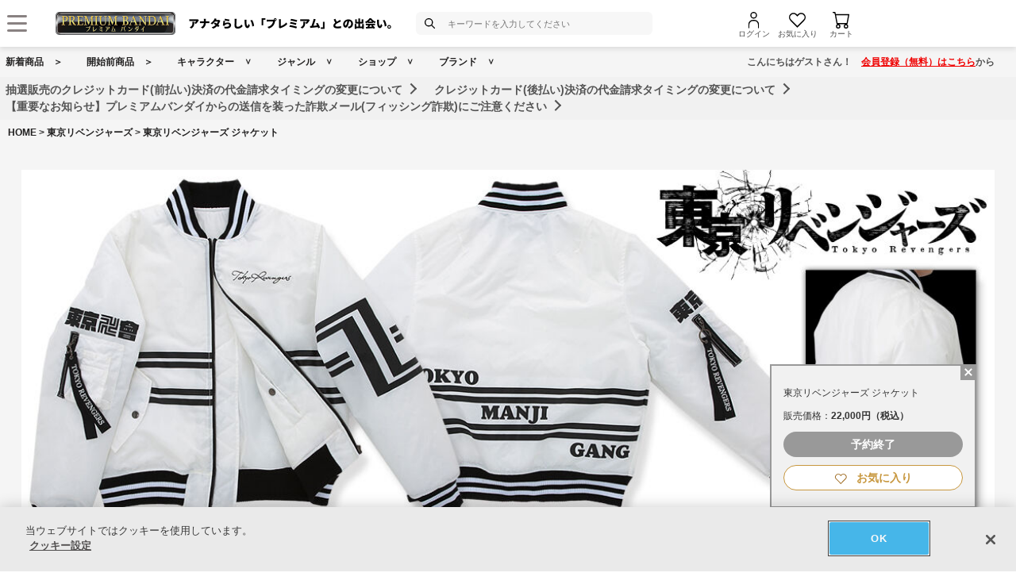

--- FILE ---
content_type: text/css
request_url: https://p-bandai.jp/bc/css/common.css
body_size: 3570
content:
@charset "utf-8";
/* CSS Document */

@import url(common_style.css);

#cduPanNavi a,#cduPanNavi a:visited,.cduPanNavi a,.cduPanNavi a:visited{
	color:#504e4e;}
#cduPanNavi a,.cduPanNavi a {
	text-decoration: underline;
}


#cduFooter{
	clear:both;
}

#cduCopyFooter{
	color:#999;
	font-size:10px;
	line-height:13px;
	padding:15px 0;
	clear:both;
	}


/*======== cdu2mainColumn ========*/

/*snsbtn*/

#snsBtn{
	padding:5px 10px 2px 10px;
	text-align:right;
	border:#dddddd solid 1px;
	}

#snsBtn.sns01{
	clear:both;
	}


#category-name{ border-bottom:1px solid #999999; height:52px; line-height:52px; padding: 5px 0; margin:0 0 20px 0; }
#category-name span{ border-left:12px solid #B49205; display:block; padding:0 0 0 10px; font-size:24px;}


/*======== page navi ========*/
/* upper */

#cdu2mainColumn div.article hr{
	margin:0;
	padding:0;
	color:#FFF;
	background-color:#FFF;
	border:none;
	clear:both;
	height:0;
	font-size:1px;
	line-height:0;
	visibility:hidden; 
	}

#cdu2mainColumn div.pnav_u {
	color: #ffffff;
	background-color: #000000;
	background-image: url(//bandai-a.akamaihd.net/bc/images/common/page_s_bg.jpg);
	background-position: 0px 0px;
	background-repeat: no-repeat;
	padding-top: 1px;
}
/* h1対応 20120730追加 START */
#cdu2mainColumn div.pnav_u div.pnav_ctg {
	width: 445px;
	height: 23px;
	float: left;
}
#cdu2mainColumn div.pnav_u div.pnav_ctg h1 {
	font-size:12px;
	color:#000000;
	margin-top:0px;
	margin-left:0px;
}
/* h1対応 20120730追加 END */
#cdu2mainColumn div.pnav_u div.pnav_dsp {
/* h1対応 20120730非表示 START */
/* margin-left: 445px; */
/* h1対応 20120730非表示 END */
/* h1対応 20120730再表示 START */
	width: 265px;
/* h1対応 20120730再表示 END */
/* h1対応 20120730追加 START */
	float: right;
/* h1対応 20120730追加 END */
}
#cdu2mainColumn div.pnav_u div.pnav_dsp dl dt {
	margin-right: 39px;
	float: left;
}
#cdu2mainColumn div.pnav_u div.pnav_dsp dl dd {
	float: left
}
#cdu2mainColumn div.pnav_u div.pnav_dsp dl dd li {
	list-style-type: none;
	float: left;
}
#cdu2mainColumn div.pnav_u div.pnav_dsp dl dd li.txt {
	margin-right: 43px;
	list-style-type: none;
	float: left;
}
#cdu2mainColumn div.pnav_u div.pnav_dsp dl dd li a {
	text-decoration: underline;
	color: #ff8400;
	background-color: transparent;
}

#cdu2mainColumn div.pnav_u div.page_swt {
	font-weight: bold;
	width: 440px;
	float: left;
	clear: both;
}
#cdu2mainColumn div.pnav_u div.page_swt ul {
	display: inline;
	margin-left: 20px;
	position: relative;
	top: -2px;
}
#cdu2mainColumn div.pnav_u div.page_swt li {
	list-style-type: none;
	display: inline;
}
#cdu2mainColumn div.pnav_u div.page_swt li a {
	text-decoration: underline;
	color: #ffffff;
	background-color: transparent;
}
#cdu2mainColumn div.pnav_u div.total_p {
	font-weight: normal;
	position: relative;
	top: -2px;
	display: inline;
}
#cdu2mainColumn div.pnav_u div.sort {
	margin-right: 20px;
	float: right;
	position: relative;
	top: -1px;
}
*html #cdu2mainColumn div.pnav_u div.sort {
	margin-right: 10px;
}


/* page navi */

/* bottom */
#cdu2mainColumn div.pnav_b {
	color: #ffffff;
	background-color: #000000;
	margin-bottom: 38px;
	clear: both;
}
*html #cdu2mainColumn div.pnav_b {
	margin-bottom: 20px;
}
#cdu2mainColumn div.pnav_b div.page_swt {
	font-weight: bold;
	width: 440px;
	float: left;
	clear: both;
}
#cdu2mainColumn div.pnav_b div.page_swt ul {
	display: inline;
	margin-left: 20px;
	position: relative;
	top: -1px;
}
#cdu2mainColumn div.pnav_b div.page_swt li {
	list-style-type: none;
	display: inline;
}
#cdu2mainColumn div.pnav_b div.page_swt li a {
	text-decoration: underline;
	color: #ffffff;
	background-color: transparent;
}
#cdu2mainColumn div.pnav_b div.total_p {
	font-weight: normal;
	position: relative;
	top: -1px;
	display: inline;
}
#cdu2mainColumn div.pnav_b div.sort {
	margin-right: 20px;
	float: right;
}
*html #cdu2mainColumn div.pnav_b div.sort {
	margin-right: 10px;
	position: relative;
	top: 2px;
}


/* article_area */

#cdu2mainColumn div.article_area {
	margin-top: 10px;
	margin-bottom: 10px;
	border-bottom-width: 1px;
	border-bottom-style: dotted;
	border-bottom-color: #94999D;
	padding-bottom: 5px;
}
#cdu2mainColumn div.article_area div.article_photo_s {
	width: 115px;
	float: left;
}
#cdu2mainColumn div.article_area div.article_photo_s img {
	margin-top: 5px;
	margin-bottom: 5px;
}
#cdu2mainColumn div.article_area div.article_txt {
	width: 590px;
	float: right;
}

#cdu2mainColumn .icon li,
#cdu2mainColumn .icon li,
#cdu2mainColumn .icon li{
	display:inline;
	list-style:none;
	text-align:left;
	}
#cdu2mainColumn .icon img,
#cdu2mainColumn .icon img,
#cdu2mainColumn .icon img{
	margin:3px 0 0 3px;
	}

#cdu2mainColumn .productsname{
	font-size:14px;
	border:#cccccc solid;
	border-width:1px 1px 1px 8px;
	margin-bottom:8px;
	padding:0.5em 0.4em;
	}
	
#cdu2mainColumn div.article_area div.article_txt p.article_title a {
	color: #bf3100;
	background-color: transparent;
}
#cdu2mainColumn div.article_area div.article_txt p.release {
	font-size: 11px;
	color: #585858;
	background-color: transparent;
	line-height:14px;
}
#cdu2mainColumn div.article_area div.article_txt p.price {
	font-weight: bold;
	color: #343434;
	background-color: transparent;
}

#cdu2mainColumn div.article_area div.article_txt p.summary {
	font-size: 10px;
	line-height: 1.2;
	margin-bottom: 5px;
}
#cdu2mainColumn div.article {
	margin-top: 20px;
	margin-bottom: 10px;
}
#cdu2mainColumn div.article_box {
	text-align: center;
	margin-top: 10px;
	margin-left: 12px;
	margin-right: 12px;
	margin-bottom: 20px;
	width: 150px;
	float: left;
	line-height: 1.2;
}

#cdu2mainColumn div.article_box div.article_photo {
	margin-bottom: 10px;
}
#cdu2mainColumn div.article_box p.article_title {
	margin: 5px 0 5px 0;
}
#cdu2mainColumn div.article_box p.article_title a {
	font-size: 10px;
	color: #bf3100;
	background-color: transparent;
}
#cdu2mainColumn div.article_box p.release {
	font-size: 10px;
	color: #585858;
	background-color: transparent;
	margin-bottom: 7px;
}
#cdu2mainColumn div.article_box p.price {
	font-weight: bold;
	color: #343434;
	background-color: transparent;
	margin-bottom: 3px;
}
#cdu2mainColumn div.article_box p.copyp {
	font-size: 10px;
	color: #7a7a7a;
	background-color: transparent;
}


/* ========article_details ========*/

#cdu2mainColumn div.article_details h2 {
	font-size: 12px;
	color: #ffffff;
	background-color: #010508;
	padding: 5px 10px;
	margin-bottom: 12px;
}

#cdu2mainColumn div.article_details div.article_details_image {
	width: 360px !important;
	float: left !important;
}
#cdu2mainColumn div.article_details div.article_details_photo {
	margin-bottom: 3px;
}

#cdu2mainColumn div.article_details_photo img {
	border-width: 1px;
	border-style: solid;
	border-color: #E0E4E7;
}

#cdu2mainColumn div.article_details div.article_details_shop {
	width: 342px !important;
	float: right !important;
}
#cdu2mainColumn div.article_details div.article_details_shop div.shop {
	color: #343434;
	background-color: #f1f1f1;
	padding:5px;
	margin-top:10px;
}
#cdu2mainColumn div.article_details div.article_details_shop div.shop_title {
	float: left;
	text-align:left;
	line-height:1.6em;
}
#cdu2mainColumn div.article_details div.article_details_shop div.shop_image {
	text-align: right;
	width: 128px;
	float: right;
}
#cdu2mainColumn div.article_details div.zoom {
	background-image:url(//bandai-a.akamaihd.net/bc/images/shop/expansion.gif);
	background-repeat:no-repeat;
	background-position: 0 5px;
	padding-left:26px;
	padding-top:5px;
	clear:both;
	}

#cdu2mainColumn div.article_details p.copy_a {
	font-size: 10px;
}

#cdu2mainColumn div.article_details div.cart {
	float: left;
	clear: both;
	width:342px;
}
#cdu2mainColumn div.article_details div.cart dl {
	margin-bottom: 0;
}

#cdu2mainColumn div.article_details div.cart p.captiion{
	padding-left:15px;
	clear:both;
	font-size:10px;
	line-height:12px;
	margin-bottom:10px;
	}


#cdu2mainColumn div.article_details div.cart dl dt {
	line-height: 1.5;
	padding-top: 8px;
	padding-left: 15px;
	padding-right: 0px;
	padding-bottom: 4px;
	width: 145px;
	float: left;
	clear: both;
	_height:1%;
}
*html #cdu2mainColumn div.article_details div.cart dl dt {padding: 4px 0 2px 7px;}
#cdu2mainColumn div.article_details div.cart dl dd{
    margin-left: 145px;
    padding: 4px 0;
    width:185px;
	_height:1%;
}

#cdu2mainColumn div.article_details div.cart dl dd.price,
#cdu2mainColumn div.article_details div.cart dl dd.point,
#cdu2mainColumn div.article_details div.cart dl dd.stock {
	font-weight: bold;
}

#cdu2mainColumn div.article_details div.cart dl dd a {
	text-decoration: underline;
}


#cdu2mainColumn div.article_details div.cart .cart_button {
	text-align: right;
	width: 342px;
	float: left;
	clear: both;
}
#cdu2mainColumn div.article_details div.cart div.cart_button input {
	margin-bottom: 5px;
}

#cdu2mainColumn div.article_details div.article_tn {
	border-width: 1px;
	border-style: solid;
	border-color: #E0E4E7;
	padding: 10px;
	margin-left: 0px;
	clear: both;
	margin-top:10px;
}

*html #cdu2mainColumn div.article_details div.article_tn {
	padding-top: 4px;
}
*+html body #cdu2mainColumn div.article_details div.article_tn {
	padding-top: 4px;
}

#cdu2mainColumn div.article_details div.article_tn img {
	vertical-align: middle;
	margin-right: 5px;
}


/*20110906*/

#cdu2mainColumn div.article_details div.article_tn2 {
	border-width: 1px;
	border-style: solid;
	border-color: #E0E4E7;
	padding: 10px 0 0  14px;
	margin-left: 0px;
	clear: both;
	margin-top:10px;
}

/*
#cdu2mainColumn div.article_details div.article_tn2 img {
	margin-right:5px;
	margin-bottom:5px;
}
*/


#cdu2mainColumn div.article_details #nav a {
	width:60px; height:60px;
	padding:0;
	margin:0 5px 5px 0;
	float:left;
	border:1px solid #E0E4E7;
}

#cdu2mainColumn div.article_details #nav a:hover {
	border:1px solid #AAA;
}

#cdu2mainColumn div.article_details #nav a img {
	display:block;
	border:none;
}

	
.article_details_shop .salePrice{
/*	margin-top:-13px; */
}
	

#cdu2mainColumn div.article_details div.qr_code {
	display:none;
}
#cdu1Column h3,
#cdu2mainColumn div.article_details h3,
#cdu2mainColumn div.article h3 {
	font-size: 12px;
	font-weight: bold;
	color: #343434;
	background-color: #f1f1f1;
	text-indent: 10px;
	margin-top: 5px;
	margin-bottom: 5px;
	clear:both;
}

#cdu2mainColumn div.article_details div.details_txt {
	margin:20px 0 0 20px;
	margin-bottom: 15px;
	width: 690px;
}

#cdu2mainColumn div.article_details table {
	font-size: 12px;
	border-width: 1px;
	border-style: solid;
	border-color: #D1D4D7;
	width: 712px;
	clear: both;
	border-collapse: collapse;
	border-spacing: 0;
}
#cdu2mainColumn div.article_details table th {
	font-weight: normal;
	color: #ffffff;
	background-color: #A1A8AE;
	text-align: left;
	vertical-align: top;
	border-width: 1px;
	border-style: solid;
	border-top-color: #A1A8AE;
	border-left-color: #A1A8AE;
	padding-left: 5px;
	border-right-color: #FFFFFF;
	border-bottom-color: #FFFFFF;
	width: 125px;
}
#cdu2mainColumn div.article_details table td {
	font-size: 12px;
	border-right-width: 1px;
	border-right-style: solid;
	border-right-color: #D1D4D7;
	border-bottom-width: 1px;
	border-bottom-style: solid;
	border-bottom-color: #D1D4D7;
	padding-left:10px;
}
#cdu2mainColumn div.banner20170517 img{
	width: 712px;
	margin-bottom: 20px;
}
#cdu2mainColumn div.banner20170726 img{
	width: 600px;
	margin-bottom: 20px;
}
#cdu2mainColumn div.banner20170726 {
	text-align: center;
}


/*======== 2sideColumn ========*/

#cdu2sideColumn div.search {
	background-image: url(//bandai-a.akamaihd.net/bc/images/common/side_search_bg1.jpg);
	text-align: right;
	margin-left: 5px;
	margin-right: 5px;
	width: 194px;
}
#cdu2sideColumn div.search input {
	margin-right: 20px;
}
#cdu2sideColumn div.search input.search_box {
	margin-top: 15px;
	margin-right: 23px;
	margin-bottom: 3px;
	width: 126px;
}
#cdu2sideColumn div.search select {
	margin-right: 23px;
	margin-bottom: 3px;
	width: 130px;
}
#cdu2sideColumn div.button {
	background-image: url(//bandai-a.akamaihd.net/bc/images/common/side_search_bg2.jpg);
	background-position: center bottom;
	background-repeat: no-repeat;
	padding-right: 3px;
	padding-bottom: 15px;
}

/*category*/
#cdu2sideColumn div.category {
	background-image: url(//bandai-a.akamaihd.net/bc/images/common/dl.jpg);
	background-position: center bottom;
	background-repeat: no-repeat;
	margin-left: 5px;
	margin-right: 5px;
	padding-bottom: 25px;
	width: 194px;
}
#cdu2sideColumn div.category dt {
	color: #ffffff;
	background-color: transparent;
	background-image: url(//bandai-a.akamaihd.net/bc/images/common/cat_head.jpg);
	background-position: center top;
	background-repeat: no-repeat;
	padding: 10px 16px 5px 26px;
	line-height:1.4em;
	text-indent:-1.2em;
}

#cdu2sideColumn div.category dt a{
	color: #ffffff;
}

#cdu2sideColumn div.category dd{
	padding:5px 10px 0 13px;
	}

#cdu2sideColumn div.category ul li{
	line-height:1.3em;
	list-style-type: none;
	}
#cdu2sideColumn div.category ul li.list_02{
	padding:5px 0;
	font-weight:bold;
	}
#cdu2sideColumn div.category ul li.list_03{
	padding:5px 0;
	font-weight:bold;
	text-indent:-1em;
	margin-left:2em;
	}
#cdu2sideColumn div.category ul li.list_04{
	margin-left:2em;
	text-indent:-0.5em;
	font-weight:normal;
	}
* html #cdu2sideColumn div.category ul li.list_04{margin-left:0;}
*:first-child+html  #cdu2sideColumn div.category ul li.list_04{margin-left:0;}

/*category*/

#cdu2sideColumn div.category p.andmore,#cdu2sideColumn div.shoplist p.andmore {
	margin-right:15px;
	text-align:right;
}
#cdu2sideColumn div.banner {
	margin-left: 9px;
	margin-right: 9px;
	margin-bottom: 3px;
}
#cdu2sideColumn div.banner img {
	border-width: 1px;
	border-style: solid;
	border-color: #CCCCCC;
	padding-top: 2px;
	padding-left: 2px;
	padding-right: 2px;
	padding-bottom: 2px;
}
#cdu2sideColumn div.look {
	background-image: url(//bandai-a.akamaihd.net/bc/images/common/side_look_button.jpg);
	background-position: center center;
	background-repeat: no-repeat;
	vertical-align: middle;
	text-indent: 20px;
	margin-top: 1px;
	margin-left: 5px;
	margin-right: 5px;
	width: 194px;
	height: 37px;
}
#cdu2sideColumn div.look a {
	color: #ffffff;
	background-color: transparent;
}
#cdu2sideColumn div.look div.next {
	padding-top: 5px;
}
#cdu2sideColumn div.mall {
	background-image: url(//bandai-a.akamaihd.net/bc/images/common/mall_1.jpg);
	background-position: center top;
	background-repeat: no-repeat;
	margin-top: -2px;
	padding-top: 20px;
	margin-left: 5px;
	margin-right: 5px;
	width: 194px;
}
#cdu2sideColumn div.mall div.sub {
	background-image: url(//bandai-a.akamaihd.net/bc/images/common/mall_2.jpg);
	background-position: left bottom;
	background-repeat: no-repeat;
	padding-bottom: 25px;
}
#cdu2sideColumn div.mall div.sub ul {
	margin-left: 40px;
}
#cdu2sideColumn div.mall div.sub ul li {
	text-indent: 3px;
	margin-right: 10px;
}

#cdu2sideColumn div.CahacterCategory {
    background-image: url(//bandai-a.akamaihd.net/bc/images/common/dl.jpg);
    background-position: center bottom;
    background-repeat: no-repeat;
    margin-left: 5px;
    margin-right: 5px;
    padding-bottom: 25px;
    width: 194px;
}
#cdu2sideColumn div.CahacterCategory p {
    color: #ffffff;
    background-color: transparent;
    background-image: url(//bandai-a.akamaihd.net/bc/images/common/cat_head.jpg);
    background-position: center top;
    background-repeat: no-repeat;
    padding: 10px 16px 5px 26px;
    line-height: 1.4em;
    text-indent: -1.2em;
}
#cdu2sideColumn div.CahacterCategory ul {
    padding: 5px 10px 0 13px;
}


#cdu2sideColumn div.CahacterCategory ul li.list_02 {
    padding: 5px 0;
    font-weight: bold;
}

#cdu2sideColumn div.CahacterCategory ul li {
    line-height: 1.3em;
    list-style-type: none;
}


#cdu2sideColumn div.CahacterCategory ul li.list_02 {
    font-weight: bold;
}

/*moreinfo*/

.moreInfo{
	padding:0 20px 15px 20px;
	}
.moreInfo li{
	list-style-type:disc;
	}
	
.moreInofoTitle{
	font-size: 12px;
	color: #ffffff;
	background-color: #000;
	text-indent: 12px;
	margin-bottom: 12px;
}

/* ==========shoplist=============*/

#cdu2sideColumn div.shoplist {
	background-image: url(//bandai-a.akamaihd.net/bc/images/common/dl.jpg);
	background-position: center bottom;
	background-repeat: no-repeat;
	margin-left: 5px;
	margin-right: 5px;
	padding-bottom: 25px;
	width: 194px;
}
#cdu2sideColumn div.shoplist dt {
	color: #ffffff;
	background-color: transparent;
	background-image: url(//bandai-a.akamaihd.net/bc/images/common/cat_head.jpg);
	background-position: center top;
	background-repeat: no-repeat;
	padding-top: 10px;
	padding-left: 20px;
	padding-bottom: 5px;
}
#cdu2sideColumn div.shoplist ul {
	margin-top: 3px;
}
#cdu2sideColumn div.shoplist ul li {
	margin-left: 45px;
	margin-right: 10px;
}

#cdu2sideColumn div.shoplist ul li ul{
	list-style:none;
}
#cdu2sideColumn div.shoplist ul li ul li{
	margin: 0 10px 0 0;
	list-style:none;
}

/*FreeSpace*/

#freespace1,#freespace2,#freespace3{
	clear:both;
	margin-bottom:10px;
	}


/* ==========recommend=============*/

/*chara_list*/
#recommender_pc45 { text-align:center; margin-bottom:30px}
#recommender_pc45 #dv_rc_title{ width:712px;height:33px;background: url("//bandai-a.akamaihd.net/bc/images/common/title_recommend_chara.gif") no-repeat left bottom; margin-bottom:15px}
#recommender_pc45 .dv_rc_items{ width:130px; float: left; margin:0 5px}
#recommender_pc45 .dv_rc_img img{ width:130px; height:130px; margin-bottom: 10px;}
#recommender_pc45 a{ color:#BF3100;display: block; font-size: 12px; line-height: 110%;}
#recommender_pc45 .dv_rc_description{ display:none}


/*chara_list_old*/
#recommender_pc42 { word-wrap: break-word;background-image: url("//bandai-a.akamaihd.net/bc/images/common/dl.jpg"); background-position: center bottom; background-repeat: no-repeat; margin:0 5px; padding-bottom: 25px; width: 194px;}
#recommender_pc42 #dv_rc_title{ height:37px;background: url("//bandai-a.akamaihd.net/bc/images/common/side_recommend.gif") no-repeat scroll left bottom}
#recommender_pc42 .dv_rc_items{width: 164px; margin:10px auto 0}
#recommender_pc42 .dv_rc_img {float: left; margin-right:10px}
#recommender_pc42 .dv_rc_img img{ width:80px; height:80px;}
#recommender_pc42 .dv_rc_name{ width:70px;line-height: 1.25em; float:left}
#recommender_pc42 .dv_rc_description{ display:none}
#recommender_pc42 .dv_rc_price{color:#8a8a8a;width:73px;line-height: 1.25em; float:right; margin-left:90px}

/*item_list*/
#recommender_pc43 { word-wrap: break-word;background-image: url("//bandai-a.akamaihd.net/bc/images/common/dl.jpg"); background-position: center bottom; background-repeat: no-repeat; margin:0 5px; padding-bottom: 25px; width: 194px;}
#recommender_pc43 #dv_rc_title{ height:37px;background: url("//bandai-a.akamaihd.net/bc/images/common/side_recommend.gif") no-repeat scroll left bottom}
#recommender_pc43 .dv_rc_items{width: 164px; margin:10px auto 0}
#recommender_pc43 .dv_rc_img {float: left; margin-right:10px}
#recommender_pc43 .dv_rc_img img{ width:80px; height:80px;}
#recommender_pc43 .dv_rc_name{ width:70px;line-height: 1.25em; float:left}
#recommender_pc43 .dv_rc_description{ display:none}
#recommender_pc43 .dv_rc_price{color:#8a8a8a;width:73px;line-height: 1.25em; float:right; margin-left:90px}

/*chara*/
#recommender_pc44 { word-wrap: break-word;background-image: url("//bandai-a.akamaihd.net/bc/images/common/dl.jpg"); background-position: center bottom; background-repeat: no-repeat; margin:0 5px; padding-bottom: 25px; width: 194px;}
#recommender_pc44 #dv_rc_title{ height:37px;background: url("//bandai-a.akamaihd.net/bc/images/common/side_recommend.gif") no-repeat scroll left bottom}
#recommender_pc44 .dv_rc_items{width: 164px; margin:10px auto 0}
#recommender_pc44 .dv_rc_img {float: left; margin-right:10px}
#recommender_pc44 .dv_rc_img img{ width:80px; height:80px;}
#recommender_pc44 .dv_rc_name{ width:70px;line-height: 1.25em; float:left}
#recommender_pc44 .dv_rc_description{ display:none}
#recommender_pc44 .dv_rc_price{color:#8a8a8a;width:73px;line-height: 1.25em; float:right; margin-left:90px}

/*item*/
#recommender_pc54 { text-align:center; margin-bottom:30px}
#recommender_pc54 #dv_rc_title{ width:712px;height:33px;background: url("//bandai-a.akamaihd.net/bc/images/common/title_recommend_genre.gif") no-repeat left bottom; margin-bottom:15px}
#recommender_pc54 .dv_rc_items{ width:130px; float: left; margin:0 5px}
#recommender_pc54 .dv_rc_img img{ width:130px; height:130px; margin-bottom: 10px;}
#recommender_pc54 a{ color:#BF3100;display: block; font-size: 12px; line-height: 110%;}
#recommender_pc54 .dv_rc_description{ display:none}

/*shop_default*/
#recommender_pc51 { word-wrap: break-word;background-image: url("//bandai-a.akamaihd.net/bc/images/common/dl.jpg"); background-position: center bottom; background-repeat: no-repeat; margin:0 5px; padding-bottom: 25px; width: 194px;}
#recommender_pc51 #dv_rc_title{ height:37px;background: url("//bandai-a.akamaihd.net/bc/images/common/side_recommend.gif") no-repeat scroll left bottom}
#recommender_pc51 .dv_rc_items{width: 164px; margin:10px auto 0}
#recommender_pc51 .dv_rc_img {float: left; margin-right:10px}
#recommender_pc51 .dv_rc_img img{ width:80px; height:80px;}
#recommender_pc51 .dv_rc_name{ width:70px;line-height: 1.25em; float:left}
#recommender_pc51 .dv_rc_description{ display:none}
#recommender_pc51 .dv_rc_price{color:#8a8a8a;width:73px;line-height: 1.25em; float:right; margin-left:90px}


/*item_detail*/
#footprint_pc11 { word-wrap: break-word;background-image: url("//bandai-a.akamaihd.net/bc/images/common/dl.jpg"); background-position: center bottom; background-repeat: no-repeat; margin:0 5px; padding-bottom: 25px; width: 194px;}
#footprint_pc11 #dv_rc_title{ height:37px;background: url("//bandai-a.akamaihd.net/bc/images/common/side_recommend_itemdl.gif") no-repeat scroll left bottom}
#footprint_pc11 .dv_rc_items{width: 164px; margin:10px auto 0}
#footprint_pc11 .dv_rc_img {float: left; margin-right:10px}
#footprint_pc11 .dv_rc_img img{ width:80px; height:80px;}
#footprint_pc11 .dv_rc_name{ width:70px;line-height: 1.25em; float:left;}
#footprint_pc11 .dv_rc_description{ display:none}
#footprint_pc11 .dv_rc_price{color:#8a8a8a;width:73px;line-height: 1.25em; float:right; margin-left:90px}


#recommender_pc12 { text-align:center; margin-bottom:30px}
#recommender_pc12 #dv_rc_title{ width:712px;height:33px;background: url("//bandai-a.akamaihd.net/bc/images/common/title_recommend_itemdl.gif") no-repeat left bottom; margin-bottom:15px}
#recommender_pc12 .dv_rc_items{ width:170px; float: left; margin:0 3px}
#recommender_pc12 .dv_rc_img img{ width:130px; height:130px; margin-bottom: 10px;}
#recommender_pc12 a{ color:#BF3100;display: block; font-size: 12px; line-height: 110%;}
#recommender_pc12 .dv_rc_description{ display:none}


/*404 not found*/
#recommender_pc80 { margin-bottom: 30px; text-align: center;}
#recommender_pc80 #dv_rc_title { background: url("//bandai-a.akamaihd.net/bc/images/common/title_recommend_campaign_osusume.gif") no-repeat scroll left bottom transparent; height: 33px; margin-bottom: 15px; width: 800px;}
#recommender_pc80 .dv_rc_items { float: left; margin: 0 15px 0 15px; width: 130px;}
#recommender_pc80 .dv_rc_img img { height: 130px; margin-bottom: 10px; width: 130px;}
#recommender_pc80 a { color: #BF3100; display: block; font-size: 12px; line-height: 110%;}
#recommender_pc80 .dv_rc_description { display: none;}


/*otona_photo*/
#recommender_pc61 { text-align:center; margin-bottom:30px}
#recommender_pc61 #dv_rc_title{ width:712px;height:33px;background: url("//bandai-a.akamaihd.net/bc/images/common/title_recommend_mypage.gif") no-repeat left bottom; margin-bottom:15px}
#recommender_pc61 .dv_rc_items{ width:130px; float: left; margin:0 5px}
#recommender_pc61 .dv_rc_img img{ width:130px; height:130px; margin-bottom: 10px;}
#recommender_pc61 a{ color:#BF3100;display: block; font-size: 12px; line-height: 110%;}
#recommender_pc61 .dv_rc_description{ display:none}


/* Del Cart --- 2015.06 */
#delcartrecom_pc80 { margin-bottom: 30px; text-align: center;}
#delcartrecom_pc80 #dv_rc_title { background: url("//bandai-a.akamaihd.net/bc/images/common/title_del_cart_recom.gif") no-repeat scroll left bottom transparent; height: 33px; margin-bottom: 15px; width: 800px;}
#delcartrecom_pc80 .dv_rc_items { float: left; margin: 0 15px 0 15px; width: 130px;}
#delcartrecom_pc80 .dv_rc_img img { height: 130px; margin-bottom: 10px; width: 130px;}
#delcartrecom_pc80 a { color: #BF3100; display: block; font-size: 12px; line-height: 110%;}
#delcartrecom_pc80 .dv_rc_description { display: none;}




--- FILE ---
content_type: text/css
request_url: https://p-bandai.jp/bc/images/net-s_tokushu/20160707style_pc.css
body_size: 986
content:
@charset "utf-8";
/* CSS Document */

@font-face {
  font-family: 'smpico';
  src: url("LigatureSymbols.eot");
  src: url("LigatureSymbols.eot?iefix") format("eot"), url("LigatureSymbols.woff") format("woff"), url("LigatureSymbols.ttf") format("truetype"), url("LigatureSymbols.svg#webfontjSpbZQRv") format("svg");
}


.popbox{ position:relative; padding:0; margin: 0.8em 0 2em; /* background:#FFFFFF; */ width:99.5%;}
.popbox dt { float:none !important; width:100% !important; padding:0 !important; }
.popbox dd { margin:0 !important; padding:0 !important; width:100% !important; }

.popbox_btn{ border:1px solid #DF4661; border-radius:6px; -moz-border-radius:6px; -webkit-border-radius:6px; background:#fff; letter-spacing:1px; }
.popbox_btn a { display:flex; justify-content:center; align-items:center; height:30px; color:#DF4661 !important; font-size:14px; font-weight:600; text-decoration:none !important; }

.popbox .pop_space { display:none; border:2px solid #016df2; color:#fff; background:#016df2; text-align:center; width: 70%; margin: 0 auto; position: absolute; top: 125%; left: 0; right: 0; z-index:1; }
.popbox .pop_space p{ margin:0.1em 0; }
.popbox .pop_space a{ background:#FFFFFF; color:#016DF2 !important; text-decoration:underline; padding:0.4em 0 0.6em; display:block;  }
#spaceClose { position:absolute; top:3px; right:4px; display:block; background:url(crose_btn.png) no-repeat top center; width:12px; height:12px; text-indent:-9999px; border: 0; background-size:100%; cursor:pointer; }

.popbox_btn a:before { display:inline-block; margin-right:8px; width:18px; height:18px; background: url("/bc/images/common/icon_hearts_01.png") no-repeat 0 0; background-size: 18px; content:""; }

.arrow { width: 0; height: 0; border-left: 11px solid transparent; border-right: 11px solid transparent; border-bottom: 11px solid #016df2; position:absolute; left:1px; right:0; margin:0 auto; top:-10px; z-index:2;}
.arrow-border { width: 0; height: 0; border-left: 11px solid transparent; border-right: 11px solid transparent; border-bottom: 11px solid #016df2; position:absolute; top:-12px; z-index:1; right: 0; left: 0; margin: 0 auto; }

.okiniiri { display: inline-block; margin: 8px 0 0 0; padding: 0 2px 0 25px; background-repeat: no-repeat; }
.dummy_crose { width: 100%; height: 100%; position: fixed; top: 0; left: 0; opacity: 0;}



.favAdded{ display:none; background:#EAEAEA; border:1px solid #999; border-radius:6px; -moz-border-radius:6px; -webkit-border-radius:6px; letter-spacing:1px; }
.favAdded a { display:flex; justify-content:center; align-items:center; height:30px; color:#999 !important; font-size:14px; font-weight:600; text-decoration:none !important; }
.favAdded a:before { display:inline-block; margin-right:8px; width:18px; height:18px; background: url("/bc/images/common/icon_hearts_01.png") no-repeat 0 -36px; background-size: 18px; content:""; }

/*
.favAdded_link{ color:#818181 !important; padding:6px 0; display:block; text-align:center; font-size:1.2em; font-weight:600;  }
.favAdded_link:before {
  font-family: smpico;
  content: '\E121';
  font-size: 1.2rem;
   color: #818181;
  padding-right: .3rem;
  margin-top: -.2rem;
}
*/

.popbox .favAdded_space{ display:none; border:2px solid #016df2; color:#fff; background:#016df2; text-align:center; width: 70%; margin: 0 auto; position: absolute; top: 125%; left: 0; right: 0; z-index:1; }
.popbox .favAdded_space p{ margin:0.4em 0; line-height:1.3; }
.popbox .favAdded_space p .ttl{ display:block;  /*font-weight: bold; font-size: 1.2em;*/ }
.popbox .favAdded_space p .ttl_sub{ display:none;  /*font-size:0.9em;*/ }
.popbox .favAdded_space a{ background:#FFFFFF; color:#016DF2 !important; text-decoration:underline; padding:0.4em 0 0.6em; display:block;  }

#cdu2mainColumn div.article_details div.article_details_shop div.shop {	margin-top:5px !important;}
#cdu2mainColumn div.article_details div.cart div.cart_button input { margin-bottom: 0 !important; }

/* ---- [ 20180321 SNSボタン] ---- */
.snsShareBtn {
  display: table;
  margin-bottom: 10px !important;
  text-align: left;
}
.snsShareBtn dt {
  display: table-cell;
  float: none !important;
  padding: 0 !important;
  width: auto !important;
  vertical-align: middle;
  font-size: 14px;
  font-weight: bold;
}
.snsShareBtn dd {
  display: table-cell;
  margin: 0 !important;
  padding: 0 0 0 10px !important;
  vertical-align: middle;
  white-space: nowrap;
}
.snsShareBtn li {
  margin: 0 0 0 8px !important;
  padding: 0 !important;
}
.snsShareBtn img {
  vertical-align: bottom;
}
/* ---- [ 20180321 SNSボタン END] ---- */


--- FILE ---
content_type: text/css
request_url: https://p-bandai.jp/bc/css/pb24_pc.css
body_size: 10419
content:
@charset "UTF-8";
.is-none {
  display: none !important;
}

/* -----------------------------------------------------
  pb24-wrap
----------------------------------------------------- */
.pb24-wrap,
.pb24-wrap ~ #cduWrap {
  margin: 0 !important;
  padding: 0 !important;
  width: 100% !important;
  max-width: 100% !important;
  min-width: 1200px !important;
  background: #F5F5F5;
  font-family: hiragino-kaku-gothic-pron, sans-serif;
  font-weight: 300;
  color: #222121;
}
.pb24-wrap *::after,
.pb24-wrap ~ #cduWrap *::after {
  visibility: visible;
  content: none;
}
.pb24-wrap button,
.pb24-wrap label,
.pb24-wrap ~ #cduWrap button,
.pb24-wrap ~ #cduWrap label {
  cursor: pointer;
}

.pb24-wrap ~ #cduWrap #cduPanNavi {
  padding: 0 27px 30px;
  font-size: 12px;
  line-height: 1.5;
}
.pb24-wrap ~ #cduWrap #cduPanNavi a {
  text-decoration: underline;
  color: inherit;
}

/* -----------------------------------------------------
  pb24-anchor
----------------------------------------------------- */
.pb24-anchor {
  position: relative;
}
.pb24-anchor a {
  position: absolute;
  top: -80px;
  left: 0;
}

/* -----------------------------------------------------
  pb24-label
----------------------------------------------------- */
.pb24-label {
  font-size: 0;
}

/* -----------------------------------------------------
  pb24-tooltip
----------------------------------------------------- */
.pb24-tooltip {
  margin-left: 10px;
}
.pb24-tooltip i {
  width: 22px;
  height: 22px;
}
.pb24-tooltip span {
  display: none;
}

.pb24-toolmodal {
  display: none;
  position: fixed;
  top: 0;
  left: 0;
  z-index: calc(infinity);
  width: 100%;
  height: 100%;
}
.pb24-toolmodal-inner {
  display: flex;
  justify-content: center;
  align-items: center;
  width: 100%;
  height: 100%;
  background: rgba(0, 0, 0, 0.5);
}
.pb24-toolmodal-content {
  position: relative;
  width: 600px;
}
.pb24-toolmodal-close {
  appearance: none;
  position: absolute;
  top: 18px;
  right: 18px;
  border: none;
  background: none;
  width: 22px;
  height: 22px;
  font-size: 0;
}
.pb24-toolmodal-close::before, .pb24-toolmodal-close::after {
  position: absolute;
  top: 50%;
  left: 0;
  width: 100%;
  border-top: 2px solid #000;
  content: "";
}
.pb24-toolmodal-close::before {
  transform: rotate(45deg);
}
.pb24-toolmodal-close::after {
  transform: rotate(-45deg);
}
.pb24-toolmodal-body {
  padding: 45px 50px;
  border-radius: 6px;
  background: #fff;
}
.pb24-toolmodal-txt dt {
  font-size: 18px;
  font-weight: bold;
}
.pb24-toolmodal-txt dd {
  margin-top: 0.8em;
  font-size: 14px;
  line-height: 1.5;
}

html.is-modal {
  overflow: hidden;
}
html.is-modal body {
  overflow-y: scroll;
}

/* -----------------------------------------------------
  pb24-slide-top
----------------------------------------------------- */
.pb24-slide-top {
  margin: 0 auto;
}
.pb24-slide-top:has(.pb24-slide-top__controller) {
  padding-bottom: 40px;
}
.pb24-slide-top .swiper-slide a:focus,
.pb24-slide-top .is-focus a {
  display: block;
  position: relative;
}
.pb24-slide-top .swiper-slide a:focus::after,
.pb24-slide-top .is-focus a::after {
  position: absolute;
  top: 0;
  left: 0;
  border: 4px solid #222121;
  border-radius: 6px;
  width: 100%;
  height: 100%;
  content: "";
  box-sizing: border-box;
}
.pb24-slide-top .swiper-slide {
  padding: 0 5px;
  width: 610px;
  box-sizing: border-box;
}
.pb24-slide-top .swiper-pagination-bullet {
  margin: 0 5px;
  width: 7px;
  height: 7px;
  background: #D5D3D3;
  opacity: 1;
}
.pb24-slide-top .swiper-pagination-bullet-active {
  background: #000;
}
.pb24-slide-top__controller {
  display: flex;
  flex-direction: row-reverse;
  justify-content: center;
  align-items: center;
  position: absolute;
  bottom: 2px;
  left: 0;
  width: 100%;
}
.pb24-slide-top__pause {
  position: relative;
  margin-left: 10px;
  border: 2px solid #222121;
  border-radius: 50vw;
  width: 25px;
  height: 25px;
  background: none;
  font-size: 0;
}
.pb24-slide-top__pause::after {
  position: absolute;
  top: calc((100% - 11px) / 2);
  left: calc((100% - 9px) / 2);
  border: solid #222121;
  border-width: 0 3px;
  width: 9px;
  height: 11px;
  content: "";
  box-sizing: border-box;
}
.pb24-slide-top__pause.is-pause::after {
  margin-left: 1px;
  border: none;
  background: #222121;
  clip-path: polygon(0 0, 100% 50%, 0 100%);
}
.pb24-slide-top__pager {
  width: auto !important;
  font-size: 0;
}
.pb24-slide-top__pager a {
  display: inline-block;
  outline: revert;
  margin: 0 5px;
  border-radius: 50vw;
  width: 7px;
  height: 7px;
  background: #D5D3D3;
}
.pb24-slide-top__pager a.is-active {
  background: #000;
}
.pb24-slide-top__bullet {
  display: flex;
  justify-content: center;
  margin-top: 12px;
}
.pb24-slide-top__pagination {
  display: flex;
  margin: 11px auto 0;
  width: 276px !important;
}
.pb24-slide-top__progress {
  pointer-events: none;
  position: absolute;
  bottom: 0;
  left: 50%;
  margin-left: -138px;
  width: 276px;
  height: 7px;
}
.pb24-slide-top__progress::before {
  position: absolute;
  top: 3px;
  left: 0;
  border-top: 1px solid #D5D3D3;
  width: 100%;
  content: "";
}
.pb24-slide-top__bar {
  position: absolute;
  top: 0;
  left: 0;
  border-radius: 50vw;
  width: 78px;
  height: 7px;
  background: #D5D3D3;
  transition: left 0.3s;
}
.pb24-slide-top img {
  display: block;
  border-radius: 6px;
  width: 100%;
  height: auto;
  vertical-align: bottom;
}

/* -----------------------------------------------------
  pb24-slide-normal
----------------------------------------------------- */
.pb24-slide-normal ul {
  list-style: none;
}
.pb24-slide-normal ul li.is-bought {
  background: #EAEAEA;
}
.pb24-slide-normal.swiper {
  padding: 0 7px;
}
.pb24-slide-normal .swiper-wrapper {
  row-gap: 7px;
}
.pb24-slide-normal .swiper-slide {
  display: flex;
  flex-direction: column;
  padding: 15px 10px;
  width: 202px;
  height: auto !important;
  box-sizing: border-box;
}
.pb24-slide-normal .swiper-slide a {
  flex-grow: 1;
  display: flex;
  flex-direction: column;
}
.pb24-slide-normal:not(.swiper) ul:not(.pb24-label) {
  display: flex;
  flex-wrap: wrap;
  row-gap: 24px;
  padding: 24px 0 24px 19px;
}
.pb24-slide-normal:not(.swiper) ul:not(.pb24-label) > li {
  display: flex;
  flex-direction: column;
  padding: 0 6.5px;
  width: 182px;
}
.pb24-slide-normal:not(.swiper) ul:not(.pb24-label) > li a {
  flex-grow: 1;
  display: flex;
  flex-direction: column;
}
.pb24-slide-normal__product:not(.swiper) ul:not(.pb24-label) {
  padding: 20px 0 20px 6px;
}
.pb24-slide-normal__product:not(.swiper) ul:not(.pb24-label) > li {
  padding: 0 8px;
}
.pb24-slide-normal__column {
  display: flex;
  flex-direction: column;
  row-gap: 30px;
}
.pb24-slide-normal__column--item {
  height: 50%;
}
.pb24-slide-normal__collection.swiper {
  padding: 0 16px;
}
.pb24-slide-normal__collection .swiper-slide {
  padding: 15px 12px;
  width: 206px;
}
.pb24-slide-normal__collection:not(.swiper) ul:not(.pb24-label) {
  row-gap: 0;
  padding: 0 0 0 16px;
}
.pb24-slide-normal__collection:not(.swiper) ul:not(.pb24-label) > li {
  padding: 15px 12px;
  width: 182px;
}
.pb24-slide-normal__browsing:not(.swiper) ul:not(.pb24-label) {
  gap: 24px 20px;
  padding-left: 22px;
}
.pb24-slide-normal__browsing:not(.swiper) ul:not(.pb24-label) > li {
  padding: 0;
  width: 214px;
}
.pb24-slide-normal__newitemlist:not(.swiper) ul:not(.pb24-label) {
  gap: 28px 24px;
  padding-left: 22px;
}
.pb24-slide-normal__newitemlist:not(.swiper) ul:not(.pb24-label) > li {
  padding: 0;
  width: 214px;
}
.pb24-slide-normal__lottery ul {
  padding: 0 !important;
  gap: 40px 20px !important;
}
.pb24-slide-normal__lottery ul li {
  padding: 0 !important;
  width: 245px !important;
}
.pb24-slide-normal__lottery .pb24-slide-normal__img {
  min-height: 245px;
}
.pb24-slide-normal__lottery .pb24-slide-normal__img img {
  border-radius: 0;
  box-shadow: none;
}
.pb24-slide-normal__lottery .pb24-slide-normal__name {
  -webkit-line-clamp: 2;
  height: 42px;
  font-size: 14px;
  font-weight: bold;
  line-height: 1.5;
}
.pb24-slide-normal a {
  display: block;
  text-decoration: none;
}
.pb24-slide-normal__more {
  display: flex;
}
.pb24-slide-normal__more a {
  display: flex;
  flex-direction: column;
  justify-content: center;
  align-items: center;
  border-radius: 6px;
  width: 100%;
  font-size: 12px;
  font-weight: bold;
  line-height: 1;
  color: #C79640;
  box-shadow: 0 3px 3px rgba(0, 0, 0, 0.16);
}
.pb24-slide-normal__more i {
  display: block;
  margin-bottom: 10px;
  width: 85px;
  height: 85px;
}
.pb24-slide-normal__grade {
  margin-bottom: 10px;
  height: 1em;
  font-size: 21px;
  font-weight: bold;
  line-height: 1;
}
.pb24-slide-normal__start {
  margin-bottom: 10px;
  height: 1em;
  white-space: nowrap;
  font-size: 11px;
  font-weight: bold;
  line-height: 1;
  color: #C79640;
}
.pb24-slide-normal__start i {
  display: inline-block;
  margin-right: 4px;
  width: 1em;
  height: 1em;
  vertical-align: top;
}
.pb24-slide-normal__category {
  margin-bottom: 10px;
  text-overflow: ellipsis;
  white-space: nowrap;
  font-size: 11px;
  font-weight: bold;
  line-height: 1.5;
  color: #C79640;
  overflow: hidden;
}
.pb24-slide-normal__img {
  min-height: 182px;
}
.pb24-slide-normal__img img {
  display: block;
  border-radius: 6px;
  width: 100%;
  height: auto;
  vertical-align: bottom;
  box-shadow: 0 2px 3px rgba(0, 0, 0, 0.16);
}
.pb24-slide-normal__data {
  flex-grow: 1;
  display: flex;
  flex-wrap: wrap;
  justify-content: space-between;
  align-items: flex-start;
  align-content: flex-start;
  margin-top: 10px;
  gap: 4px 0;
}
.pb24-slide-normal__data--item {
  flex-direction: row-reverse;
  align-items: center;
}
.pb24-slide-normal__data .pb24-slide-normal__data--item {
  font-size: 12px;
  line-height: 1;
}
.pb24-slide-normal__label {
  flex-grow: 1;
  display: flex;
  flex-wrap: wrap;
  align-items: flex-start;
  align-content: flex-start;
  gap: 4px 6px;
  margin-top: 8px;
}
.pb24-slide-normal__name {
  display: -webkit-box;
  -webkit-box-orient: vertical;
  -webkit-line-clamp: 3;
  margin-top: 10px;
  height: 54px;
  font-size: 12px;
  line-height: 1.5;
  overflow: hidden;
}
.pb24-slide-normal__title {
  margin-top: 10px;
  font-size: 12px;
  font-weight: bold;
  line-height: 1.5;
}
.pb24-slide-normal__foot {
  display: flex;
  align-items: center;
  margin-top: 10px;
}
.pb24-slide-normal__foot--price {
  flex-grow: 1;
  font-size: 13px;
  font-weight: bold;
  line-height: 1;
}
.pb24-slide-normal__foot--percent {
  font-size: 14px;
  font-weight: bold;
  line-height: 1;
}
.pb24-slide-normal__foot--percent.pro_10 {
  display: none;
}
.pro10_wrap .pb24-slide-normal__foot--percent.pro_1 {
  display: none;
}
.pro10_wrap .pb24-slide-normal__foot--percent.pro_10 {
  display: block;
}

.pb24-slide-normal__foot--check {
  margin-right: 5px;
}
.pb24-slide-normal__foot--check i {
  width: 15px;
  height: 15px;
}
.pb24-slide-normal__foot--check .pb24-icon-list-check-on {
  display: none;
}
.pb24-slide-normal__foot--check .pb24-icon-list-check-off {
  display: block;
}
.pb24-slide-normal__foot--check.is-active .pb24-icon-list-check-on {
  display: block;
}
.pb24-slide-normal__foot--check.is-active .pb24-icon-list-check-off {
  display: none;
}
.pb24-slide-normal__foot--fav {
  cursor: pointer;
}
.pb24-slide-normal__foot--fav i {
  width: 16px;
  height: 15px;
}
.pb24-slide-normal__foot--fav .pb24-icon-list-favorite-on {
  display: none;
}
.pb24-slide-normal__foot--fav .pb24-icon-list-favorite-off {
  display: block;
}
.pb24-slide-normal__foot--fav input {
  display: none;
}
.pb24-slide-normal__foot--fav input:checked ~ .pb24-icon-list-favorite-on {
  display: block;
}
.pb24-slide-normal__foot--fav input:checked ~ .pb24-icon-list-favorite-off {
  display: none;
}
.pb24-slide-normal__foot--status {
  display: flex;
  justify-content: center;
  align-items: center;
  padding: 0 3px;
  border-radius: 2px;
  width: 60px;
  height: 15px;
  background: #535353;
  font-size: 9px;
  font-weight: bold;
  color: #fff;
}
.pb24-slide-normal__foot span {
  display: none;
}
.pb24-slide-normal__cart {
  margin-top: 10px;
  min-height: 24px;
}
.pb24-slide-normal__cart button {
  appearance: none;
  border: 0;
  border-radius: 50vw;
  width: 100%;
  height: 24px;
  background: #459CE1;
  text-align: center;
  font-size: 12px;
  font-weight: bold;
  line-height: 24px;
  color: #fff;
  cursor: pointer;
}
.pb24-slide-normal__cart button i {
  display: inline-block;
  margin-right: 5px;
  width: 12px;
  height: 12px;
  vertical-align: -1px;
}
.pb24-slide-normal__cart button:disabled {
  background: #999;
  cursor: default;
}
.pb24-slide-normal__cart button:disabled i {
  display: none;
}

.pb24-pager-normal {
  display: flex;
  justify-content: center;
  padding: 10px 0 30px;
  font-size: 14px;
  lien-height: 1;
}
.pb24-pager-normal a {
  text-decoration: none;
  color: #C79640;
}
.pb24-pager-normal a.is-disabled {
  opacity: 0.5;
  pointer-events: none;
}
.pb24-pager-normal__current {
  order: 2;
  padding: 0 60px;
}
.pb24-pager-normal__prev {
  order: 1;
  flex-grow: 1;
  text-align: right;
}
.pb24-pager-normal__next {
  order: 3;
  flex-grow: 1;
}

/* -----------------------------------------------------
  pb24-slide-chara
----------------------------------------------------- */
.pb24-slide-chara.swiper {
  padding: 0 9px;
}
.pb24-slide-chara .swiper-slide {
  padding: 15px 9px;
  width: 196px;
  height: auto;
  box-sizing: border-box;
}
.pb24-slide-chara a {
  display: block;
  text-decoration: none;
}
.pb24-slide-chara__more {
  display: flex;
}
.pb24-slide-chara__more a {
  display: flex;
  flex-direction: column;
  justify-content: center;
  align-items: center;
  border-radius: 6px;
  width: 100%;
  font-size: 12px;
  font-weight: bold;
  line-height: 1;
  color: #C79640;
  box-shadow: 0 3px 3px rgba(0, 0, 0, 0.16);
}
.pb24-slide-chara__more i {
  display: block;
  margin-bottom: 10px;
  width: 85px;
  height: 85px;
}
.pb24-slide-chara__img {
  min-height: 339px;
}
.pb24-slide-chara__img img {
  display: block;
  border-radius: 6px;
  width: 100%;
  height: auto;
  vertical-align: bottom;
  box-shadow: 0 2px 3px rgba(0, 0, 0, 0.16);
  pointer-events: none;
}
.pb24-slide-chara__name {
  margin-top: 10px;
  font-size: 12px;
  line-height: 1.5;
}

/* -----------------------------------------------------
  pb24-slide-other
----------------------------------------------------- */
.pb24-slide-other1 .swiper-wrapper {
  margin: 0 auto;
  width: 270px;
}
.pb24-slide-other1 .swiper-wrapper::before {
  position: absolute;
  top: 50%;
  left: 50%;
  width: 1000%;
  height: 200%;
  background: #F5F5F5;
  content: "";
  transform: translate3d(-50%, -50%, -1000px);
}
.pb24-slide-other1 .swiper-slide {
  padding: 5px 5px 10px;
  width: 270px;
  height: auto;
  box-sizing: border-box;
}
.pb24-slide-other1 a {
  display: block;
  text-decoration: none;
}
.pb24-slide-other1 img {
  display: block;
  border-radius: 50vw;
  width: 100%;
  height: auto;
  vertical-align: bottom;
  box-shadow: 0 2px 3px rgba(0, 0, 0, 0.16);
  pointer-events: none;
}

.pb24-slide-other2.swiper {
  overflow: visible;
}
.pb24-slide-other2__list {
  display: table;
  position: relative;
  margin: 0 auto;
  padding: 10px 13px;
  border-radius: 6px;
  background: #fff;
  filter: drop-shadow(0 3px 6px rgba(0, 0, 0, 0.16));
}
.pb24-slide-other2__list::before {
  position: absolute;
  bottom: 100%;
  left: 50%;
  margin-left: -10px;
  border-style: solid;
  border-width: 0 10px 32px 10px;
  border-color: transparent transparent #FFFFFF transparent;
  content: "";
}
.pb24-slide-other2__list dt {
  font-size: 12px;
  line-height: 1.5;
}
.pb24-slide-other2__list dt span {
  font-size: 14px;
  font-weight: bold;
}
.pb24-slide-other2__list dd ~ dd {
  margin-top: 10px;
  text-align: center;
}
.pb24-slide-other2__list dd ~ dd a {
  font-size: 12px;
  font-weight: bold;
  color: inherit;
}
.pb24-slide-other2__list dd ~ dd a::after {
  margin-left: 1em;
  content: "＞";
}
.pb24-slide-other2__list ul {
  display: flex;
  list-style: none;
}
.pb24-slide-other2__list ul li {
  width: 106px;
}
.pb24-slide-other2__list ul li ~ li {
  margin-left: 11px;
}
.pb24-slide-other2 a {
  display: block;
  text-decoration: none;
}
.pb24-slide-other2__img img {
  display: block;
  border-radius: 6px;
  width: 100%;
  height: auto;
  vertical-align: bottom;
  box-shadow: 0 2px 3px rgba(0, 0, 0, 0.16);
}
.pb24-slide-other2__name {
  display: -webkit-box;
  -webkit-box-orient: vertical;
  -webkit-line-clamp: 3;
  margin-top: 10px;
  height: 54px;
  font-size: 12px;
  line-height: 1.5;
  overflow: hidden;
}
.pb24-slide-other2__price {
  margin-top: 10px;
  font-size: 13px;
  font-weight: bold;
  line-height: 1;
}

.pb24-slide-other3 {
  margin-top: 10px;
}
.pb24-slide-other3 li {
  text-align: center;
  font-size: 16px;
  font-weight: bold;
}

/* -----------------------------------------------------
  pb24-slide-detail
----------------------------------------------------- */
.pb24-slide-detail {
  margin-right: 32px;
  width: 557px;
  overflow: visible;
}
.pb24-slide-detail__next, .pb24-slide-detail__prev {
  position: absolute;
  top: 50%;
  margin-top: -22px;
  width: 23px;
  height: 44px;
  background: #B4B4B4;
  cursor: pointer;
}
.pb24-slide-detail__next::before, .pb24-slide-detail__prev::before {
  position: absolute;
  top: 50%;
  border: solid #fff;
  width: 9px;
  height: 9px;
  content: "";
}
.pb24-slide-detail__next.swiper-button-disabled, .pb24-slide-detail__prev.swiper-button-disabled {
  opacity: 0.5;
  pointer-events: none;
}
.pb24-slide-detail__next {
  right: -34px;
}
.pb24-slide-detail__next::before {
  left: 50%;
  border-width: 2px 2px 0 0;
  transform: translate(-70%, -50%) rotate(45deg);
}
.pb24-slide-detail__prev {
  left: -34px;
}
.pb24-slide-detail__prev::before {
  right: 50%;
  border-width: 2px 0 0 2px;
  transform: translate(70%, -50%) rotate(-45deg);
}
.pb24-slide-detail img[id^=main_image] {
  display: block;
  border-radius: 6px;
  width: 100%;
  height: auto;
  vertical-align: bottom;
  box-shadow: 0 3px 3px rgba(0, 0, 0, 0.16);
}

/* -----------------------------------------------------
  pb24-slide-thumb
----------------------------------------------------- */
.pb24-slide-thumb {
  width: 550px;
}
.pb24-slide-thumb__wrap {
  position: relative;
  margin: 18px 32px 0 auto;
  width: 557px;
}
.pb24-slide-thumb__wrap:has(.swiper-button-lock) .swiper-wrapper {
  justify-content: center;
}
.pb24-slide-thumb .swiper-slide {
  width: 55px;
  text-align: center;
  cursor: pointer;
}
.pb24-slide-thumb .swiper-slide img {
  border: 1px solid transparent;
}
.pb24-slide-thumb .swiper-slide.swiper-slide-thumb-active img {
  border-color: #D3AD62;
}
.pb24-slide-thumb__next, .pb24-slide-thumb__prev {
  position: absolute;
  top: 50%;
  margin-top: -22px;
  width: 23px;
  height: 44px;
  background: #B4B4B4;
  cursor: pointer;
}
.pb24-slide-thumb__next::before, .pb24-slide-thumb__prev::before {
  position: absolute;
  top: 50%;
  border: solid #fff;
  width: 9px;
  height: 9px;
  content: "";
}
.pb24-slide-thumb__next.swiper-button-disabled, .pb24-slide-thumb__prev.swiper-button-disabled {
  opacity: 0.5;
  pointer-events: none;
}
.pb24-slide-thumb__next {
  right: -34px;
}
.pb24-slide-thumb__next::before {
  left: 50%;
  border-width: 2px 2px 0 0;
  transform: translate(-70%, -50%) rotate(45deg);
}
.pb24-slide-thumb__prev {
  left: -34px;
}
.pb24-slide-thumb__prev::before {
  right: 50%;
  border-width: 2px 0 0 2px;
  transform: translate(70%, -50%) rotate(-45deg);
}
.pb24-slide-thumb img {
  border-radius: 4px;
  width: 50px;
  vertical-align: bottom;
}

/* -----------------------------------------------------
  pb24-top-nav
----------------------------------------------------- */
.pb24-top-nav {
  margin-top: 16px;
}
.pb24-top-nav__list {
  display: flex;
  justify-content: center;
  list-style: none;
}
.pb24-top-nav__item {
  width: 114px;
}
.pb24-top-nav a {
  display: block;
  text-align: center;
  text-decoration: none;
  font-size: 10px;
  line-height: 1;
  color: inherit;
}
.pb24-top-nav i {
  display: block;
  margin: 0 auto 8px;
  border-radius: 50vw;
  width: 56px;
  height: 56px;
  background-color: #fff;
  box-shadow: 0 3px 3px rgba(0, 0, 0, 0.16);
}

/* -----------------------------------------------------
  pb24-top-content
----------------------------------------------------- */
.pb24-top-content {
  display: flex;
  justify-content: space-between;
  margin: 30px auto 0;
  padding: 0 27px 60px 7px;
  max-width: 1500px;
  min-width: 1200px;
  box-sizing: border-box;
}
.pb24-top-content__main {
  order: 2;
  flex-grow: 1;
  width: 894px;
}
.pb24-top-content__side {
  order: 1;
  margin-right: 69px;
  width: 203px;
}

/* -----------------------------------------------------
  pb24-top-side
----------------------------------------------------- */
.pb24-top-side ~ .pb24-top-side {
  margin-top: 55px;
}
.pb24-top-side__head {
  font-size: 16px;
  font-weight: bold;
  line-height: 1;
}
.pb24-top-side__foot {
  margin-top: 10px;
  text-align: right;
}
.pb24-top-side__list {
  margin-top: 15px;
  list-style: none;
}
.pb24-top-side__search a {
  text-decoration: none;
  font-size: 12px;
  line-height: 1.6666666667;
  color: inherit;
}
.pb24-top-side__search .pb24-top-side__list a {
  display: block;
  position: relative;
  padding-right: 20px;
}
.pb24-top-side__search .pb24-top-side__list a::after {
  position: absolute;
  top: 0;
  right: 0;
  font-weight: bold;
  content: "＞";
}
.pb24-top-side__search .pb24-top-side__item {
  margin-top: 10px;
}
.pb24-top-side__search .pb24-top-side__month {
  display: flex;
  flex-wrap: wrap;
}
.pb24-top-side__search .pb24-top-side__month .pb24-top-side__item {
  width: 80px;
}
.pb24-top-side__search .pb24-top-side__month .pb24-top-side__item:nth-child(odd) {
  margin-right: 25px;
}
.pb24-top-side__awoo a {
  display: inline-block;
  padding: 0.6em 0.9em;
  border-radius: 50vw;
  background: #D3AD62;
  text-decoration: none;
  font-size: 9px;
  font-weight: bold;
  line-height: 1.2;
  color: #fff;
}
.pb24-top-side__awoo a::before {
  content: "#";
}
.pb24-top-side__awoo .pb24-top-side__head {
  font-size: 14px;
}
.pb24-top-side__awoo .pb24-top-side__item ~ .pb24-top-side__item {
  margin-top: 15px;
}

/* -----------------------------------------------------
  pb24-top-sec
----------------------------------------------------- */
* ~ .pb24-top-sec,
* ~ .pb24-top-sec__wrap {
  margin-top: 55px;
}

.pb24-top-sec__wrap {
  display: flex;
  justify-content: space-between;
}
.pb24-top-sec__wrap .pb24-top-sec {
  display: flex;
  flex-direction: column;
  margin: 0;
  width: 48.5%;
}
.pb24-top-sec__wrap .pb24-top-sec__body {
  flex-grow: 1;
  display: flex;
  align-items: center;
}
.pb24-top-sec__wrap #inquiry_details {
  flex-grow: 1;
  display: flex;
  flex-direction: column;
}
.pb24-top-sec__head {
  display: flex;
  justify-content: space-between;
  align-items: center;
  margin-bottom: 15px;
  line-height: 1;
}
.pb24-top-sec__head h2 {
  font-size: 21px;
  font-weight: bold;
  line-height: 1.5238095238;
}
.pb24-top-sec__head > a {
  text-decoration: none;
  font-size: 12px;
  font-weight: bold;
  color: #C79640;
}
.pb24-top-sec__head > a::after {
  margin-left: 1em;
  content: "＞";
}
.pb24-top-sec__text {
  margin-bottom: 20px;
}
.pb24-top-sec__text p {
  font-size: 14px;
  line-height: 1.5;
}
.pb24-top-sec__sort {
  display: flex;
  margin-bottom: 20px;
}
.pb24-top-sec__sort label {
  cursor: pointer;
}
.pb24-top-sec__sort label ~ label {
  margin-left: 15px;
}
.pb24-top-sec__sort span {
  display: block;
  padding: 10px 0;
  border: 1px solid #C79640;
  border-radius: 50vw;
  width: 110px;
  text-align: center;
  font-size: 12px;
  font-weight: bold;
  line-height: 1;
  color: #C79640;
}
.pb24-top-sec__sort input {
  display: none;
}
.pb24-top-sec__sort input:checked ~ span {
  background: #C79640;
  color: #fff;
}
.pb24-top-sec__tab {
  display: flex;
  margin-bottom: 10px;
}
.pb24-top-sec__tab label {
  cursor: pointer;
}
.pb24-top-sec__tab label ~ label {
  margin-left: 15px;
}
.pb24-top-sec__tab span {
  display: block;
  padding-bottom: 5px;
  border-bottom: 1px solid transparent;
  width: 110px;
  text-align: center;
  font-size: 12px;
  font-weight: bold;
  line-height: 1;
  color: #999;
}
.pb24-top-sec__tab input {
  display: none;
}
.pb24-top-sec__tab input:checked ~ span {
  border-color: #C79640;
  color: #C79640;
}
.pb24-top-sec__tab--lottery span {
  border-color: #a3a3a3;
  color: #222121;
}
.pb24-top-sec__body {
  border-radius: 6px;
  background: #fff;
  overflow: hidden;
}
.pb24-top-sec__body--dead {
  border: solid #D02F1F;
  border-width: 1px 0 1px 1px;
  border-radius: 6px 0 0 6px;
}
.pb24-top-sec__btn {
  display: flex;
  justify-content: center;
  gap: 0 50px;
  margin-top: 31px;
  list-style: none;
}
.pb24-top-sec__btn li {
  display: flex;
}

/* -----------------------------------------------------
  pb24-top-showroom
----------------------------------------------------- */
.pb24-top-showroom__list {
  display: flex;
  justify-content: center;
  list-style: none;
}
.pb24-top-showroom__item {
  max-width: 570px;
}
.pb24-top-showroom__item ~ li {
  margin-left: 20px;
}
.pb24-top-showroom img {
  width: 100%;
}

/* -----------------------------------------------------
  pb24-top-news
----------------------------------------------------- */
.pb24-top-news {
  padding: 28px 39px;
}
.pb24-top-news__list {
  display: flex;
  flex-wrap: wrap;
  font-size: 14px;
  line-height: 1.5;
}
.pb24-top-news__date {
  width: 9em;
}
.pb24-top-news__text {
  width: calc(100% - 9em);
  text-overflow: ellipsis;
  white-space: nowrap;
  overflow: hidden;
}
.pb24-top-news__text ~ * {
  margin-top: 15px;
}
.pb24-top-news a {
  text-decoration: none;
  color: inherit;
}

/* -----------------------------------------------------
  pb24-top-faq
----------------------------------------------------- */
.pb24-top-faq {
  padding: 26px 39px;
  font-size: 12px;
  line-height: 1.5;
}
.pb24-top-faq a {
  text-decoration: underline;
  color: inherit;
}
.pb24-top-faq__list {
  padding: 0 27px;
}
.pb24-top-faq__head {
  display: table;
  position: relative;
  padding-right: 30px;
  min-width: 300px;
  font-size: 14px;
  font-weight: bold;
  cursor: pointer;
  box-sizing: border-box;
}
.pb24-top-faq__head i {
  position: absolute;
  top: 0;
  left: -27px;
  width: 18px;
  height: 18px;
}
.pb24-top-faq__head::after {
  position: absolute;
  top: 0;
  right: 0;
  font-size: 19px;
  line-height: 1;
  content: "＋";
}
.pb24-top-faq__head.is-active::after {
  content: "－";
}
.pb24-top-faq__head ~ dt {
  margin-top: 25px;
}
.pb24-top-faq__body {
  display: none;
  margin-top: 11px;
}
.pb24-top-faq__text {
  display: inline;
}
.pb24-top-faq__link {
  display: inline;
  margin-left: 1em;
  white-space: nowrap;
  font-weight: bold;
}
.pb24-top-faq__link::after {
  content: "＞";
}
.pb24-top-faq__more {
  margin-top: 20px;
  text-align: center;
  font-weight: bold;
}
.pb24-top-faq__more::after {
  margin-left: 1em;
  content: "＞";
}

/* -----------------------------------------------------
  pb24-item-content
----------------------------------------------------- */
.pb24-item-content {
  margin: 0 auto;
  max-width: 1500px;
  padding: 0 27px 60px;
  box-sizing: border-box;
}

/* -----------------------------------------------------
  pb24-item-list
----------------------------------------------------- */
.pb24-item-list__category {
  display: flex;
  flex-wrap: wrap;
  row-gap: 20px;
  padding: 28px 4px 28px 24px;
  list-style: none;
}
.pb24-item-list__category li {
  margin-right: 20px;
}
.pb24-item-list__category a {
  display: inline-block;
  padding: 0.4em 0.7em;
  border-radius: 50vw;
  background: #a3a3a3;
  text-decoration: none;
  font-size: 12px;
  font-weight: bold;
  line-height: 1;
  color: #fff;
}
.pb24-item-list__category a::before {
  content: "#";
}
.pb24-item-list__keyword {
  display: flex;
  flex-wrap: wrap;
  row-gap: 30px;
  padding: 30px 50px 30px 70px;
  list-style: none;
}
.pb24-item-list__keyword li {
  margin-right: 20px;
}
.pb24-item-list__keyword a {
  display: inline-block;
  padding: 0.4em 0.7em;
  border-radius: 50vw;
  background: #D3AD62;
  text-decoration: none;
  font-size: 12px;
  font-weight: bold;
  line-height: 1;
  color: #fff;
}
.pb24-item-list__keyword a::before {
  content: "#";
}

/* -----------------------------------------------------
  pb24-item-contact
----------------------------------------------------- */
.pb24-item-contact {
  padding: 20px 24px;
  width: 100%;
  text-align: center;
  font-size: 12px;
  line-height: 1.5;
  box-sizing: border-box;
}
.pb24-item-contact a {
  color: inherit;
}
.pb24-item-contact #model_inquiry_1 {
  margin-bottom: 12px;
}
.pb24-item-contact #model_inquiry_5 > ul {
  list-style: none;
}
.pb24-item-contact #model_inquiry_5 > ul > li {
  font-size: 0;
}
.pb24-item-contact #model_inquiry_5 > ul > li > a {
  display: flex;
  justify-content: center;
  align-items: center;
  margin: 0 auto;
  border-radius: 50vw;
  width: 318px;
  height: 43px;
  background: #D3AD62;
  text-align: center;
  text-decoration: none;
  font-size: 14px;
  font-weight: bold;
  line-height: 1;
  color: #fff;
  box-shadow: 0 3px 6px rgba(0, 0, 0, 0.16);
}
.pb24-item-contact #model_inquiry_5 > ul > li > a::before {
  content: "お問合せは";
}

/* -----------------------------------------------------
  pb24-item-detail
----------------------------------------------------- */
.pb24-item-detail {
  position: relative;
  height: 220px;
  overflow: hidden;
}
.pb24-item-detail::after {
  position: absolute;
  bottom: 0;
  left: 0;
  z-index: 1;
  width: 100%;
  height: 70px;
  background: linear-gradient(0deg, rgb(255, 255, 255) 40%, rgba(255, 255, 255, 0) 100%);
  content: "";
  pointer-events: none;
}
.pb24-item-detail__inner {
  padding: 20px 70px 45px;
}
.pb24-item-detail__inner > table {
  width: 100%;
}
.pb24-item-detail.is-nobtn {
  height: auto;
}
.pb24-item-detail.is-nobtn::after,
.pb24-item-detail.is-nobtn .pb24-item-detail__btn {
  display: none;
}
.pb24-item-detail.is-nobtn .pb24-item-detail__inner {
  padding-bottom: 20px;
}
.pb24-item-detail__btn {
  appearance: none;
  position: absolute;
  bottom: 15px;
  left: 50%;
  z-index: 2;
  border: 0;
  background: none;
  font-family: inherit;
  font-size: 12px;
  font-weight: bold;
  cursor: pointer;
  transform: translateX(-50%);
}
.pb24-item-detail__btn::before {
  display: inline-block;
  margin-right: 8px;
  width: 0.6em;
  height: 0.6em;
  border: solid;
  border-width: 0 2px 2px 0;
  vertical-align: middle;
  content: "";
  transform: translateY(-20%) rotate(45deg);
}
.pb24-item-detail__btn::after {
  vertical-align: middle;
  content: attr(data-open);
}
.pb24-item-detail__btn span {
  display: none;
}
.pb24-item-detail.is-active {
  height: auto;
}
.pb24-item-detail.is-active::after {
  display: none;
}
.pb24-item-detail.is-active .pb24-item-detail__btn::before {
  border-width: 2px 2px 0 0;
  transform: translateY(20%) rotate(-45deg);
}
.pb24-item-detail.is-active .pb24-item-detail__btn::after {
  content: attr(data-close);
}

/* -----------------------------------------------------
  pb24-item-copyright
----------------------------------------------------- */
.pb24-item-copyright {
  margin-top: 30px;
  text-align: center;
  font-size: 12px;
  line-height: 1.5;
}
.pb24-item-copyright p ~ p {
  margin-top: 0.5em;
}

/* -----------------------------------------------------
  pb24-item-main
----------------------------------------------------- */
.pb24-item-main {
  display: flex;
  flex-wrap: wrap;
  padding: 30px 0;
  border-radius: 6px;
  background: #fff;
}
.pb24-item-main > * {
  width: 50%;
}
.pb24-item-main__notice {
  padding-top: 30px;
  width: 100%;
  line-height: 1.5;
}
.pb24-item-main__lottery {
  margin: 0 auto 40px;
  max-width: 1220px;
}
.pb24-item-main__lottery > img {
  width: 100%;
}
.pb24-item-main__lottery--hdg {
  margin-top: 20px;
  text-align: center;
  font-size: 16px;
  font-weight: bold;
  color: #0000FF;
}
.pb24-item-main__lottery--sub {
  margin-bottom: 20px;
  text-align: center;
  font-size: 16px;
  font-weight: bold;
  color: #FF0000;
}
.pb24-item-main__lottery--txt {
  font-size: 16px;
  font-weight: bold;
  line-height: 1.5;
  color: #FF0000;
}
.pb24-item-main__lottery #freespace1_area {
  text-align: center;
}
.pb24-item-main__lotterycart em {
  display: inline-block;
  margin-top: 0.5em;
  font-style: normal;
  font-weight: bold;
  color: #007ECD;
}
.pb24-item-main__lotterycart strong {
  font-weight: bold;
}
.pb24-item-main__lotterycart a {
  text-decoration: underline;
  color: inherit;
}
.pb24-item-main__lotterycart--hdg {
  margin-top: 25px;
  font-size: 18px;
  font-weight: bold;
  line-height: 1.5;
  color: #007ECD;
}
.pb24-item-main__lotterycart--note {
  font-size: 12px;
  line-height: 1.5;
}
.pb24-item-main__lotterycart--txt {
  margin-top: 20px;
  font-size: 14px;
  line-height: 1.5;
}
.pb24-item-main__lotterycart--data {
  display: flex;
  flex-wrap: wrap;
  margin: 18px 0;
  padding: 12px 0 12px 50px;
  border: 1px solid #222121;
  font-size: 14px;
  line-height: 1.5;
}
.pb24-item-main__lotterycart--data dt {
  width: 5.5em;
}
.pb24-item-main__lotterycart--data dt::after {
  content: "：";
}
.pb24-item-main__lotterycart--data dd {
  width: calc(100% - 6em);
}
.pb24-item-main__lotterycart--data dd ~ * {
  margin-top: 3px;
}
.pb24-item-main__body {
  display: flex;
  justify-content: center;
  align-items: center;
  padding: 0 50px;
  box-sizing: border-box;
}
.pb24-item-main__inner {
  max-width: 580px;
  min-width: 460px;
}
.pb24-item-main__icon {
  display: flex;
  flex-wrap: wrap;
  gap: 5px 10px;
  list-style: none;
}
.pb24-item-main__title {
  margin-top: 8px;
  font-size: 20px;
  line-height: 1.4;
}
.pb24-item-main__head {
  display: flex;
  align-items: center;
  margin-top: 20px;
}
.pb24-item-main__price {
  flex-grow: 1;
  font-size: 30px;
  line-height: 1;
}
.pb24-item-main__price span {
  margin-left: 5px;
  font-size: 10px;
  font-weight: normal;
}
.pb24-item-main__fav {
  margin-left: 27px;
  cursor: pointer;
}
.pb24-item-main__fav i {
  width: 19px;
  height: 17px;
}
.pb24-item-main__fav .pb24-icon-list-favorite-on {
  display: none;
}
.pb24-item-main__fav .pb24-icon-list-favorite-off {
  display: block;
}
.pb24-item-main__fav input {
  display: none;
}
.pb24-item-main__fav input:checked ~ .pb24-icon-list-favorite-on {
  display: block;
}
.pb24-item-main__fav input:checked ~ .pb24-icon-list-favorite-off {
  display: none;
}
.pb24-item-main__fav span {
  display: none;
}
.pb24-item-main__share {
  appearance: none;
  margin-left: 27px;
  border: 0;
  background: 0;
  cursor: pointer;
}
.pb24-item-main__share i {
  display: block;
  width: 15px;
  height: 19px;
}
.pb24-item-main__share span {
  display: none;
}
.pb24-item-main__spec {
  margin-top: 10px;
  border-collapse: collapse;
  border-spacing: 0;
  font-size: 14px;
  line-height: 1.6;
}
.pb24-item-main__spec th {
  padding-right: 0.5em;
  text-align: left;
  font-weight: normal;
}
.pb24-item-main__spec td::before {
  margin-right: 0.5em;
  content: "：";
}
.pb24-item-main__spec strong {
  font-weight: bold;
}
.pb24-item-main__spec strong.is-gold {
  color: #C79640;
}
.pb24-item-main__spec .price-sale th, .pb24-item-main__spec .price-sale td {
  font-weight: bold;
  color: #D02F1F;
}
.pb24-item-main__spec .price-del th, .pb24-item-main__spec .price-del td span {
  text-decoration: line-through;
}
.pb24-item-main__done {
  margin-top: 10px;
  font-size: 10px;
  line-height: 1;
}
.pb24-item-main__done i {
  display: inline-block;
  margin-right: 6px;
  width: 18px;
  height: 17px;
}
.pb24-item-main__think {
  margin-top: 14px;
  padding: 9px;
  border-radius: 4px;
  background: #F5F5F5;
  text-align: center;
  font-size: 12px;
  font-weight: bold;
  line-height: 1;
  color: #C79640;
}
.pb24-item-main__cart {
  margin-top: 20px;
}
.pb24-item-main__annotation {
  margin-top: 20px;
  width: 100%;
}
.pb24-item-main__annotation--inner {
  padding: 20px;
  border-radius: 4px;
  background: #F5F5F5;
  font-size: 12px;
  font-weight: bold;
  line-height: 1.5;
}
.pb24-item-main__annotation--center > * ~ * {
  margin-top: 15px;
}
.pb24-item-main__annotation--text a {
  text-decoration: underline;
  color: inherit;
}
.pb24-item-main__annotation--list {
  list-style: none;
}
.pb24-item-main__annotation--btn {
  text-align: center;
}
.pb24-item-main__body ~ .pb24-item-main__annotation {
  padding: 10px 50px;
}
.pb24-item-main__body ~ .pb24-item-main__annotation .pb24-item-main__annotation--inner {
  margin: 0 auto;
  padding: 25px;
  max-width: 1304px;
  font-size: 14px;
  line-height: 1.5;
  box-sizing: border-box;
}
.pb24-item-main__body ~ .pb24-item-main__annotation .pb24-item-main__annotation--center {
  display: table;
  margin: 0 auto;
}
.pb24-item-main__body ~ .pb24-item-main__annotation .pb24-item-main__annotation--center > * ~ * {
  margin-top: 20px;
}

.pb24-item-main__variation {
  display: flex;
  flex-wrap: wrap;
  row-gap: 20px;
  justify-content: space-between;
}
.pb24-item-main__variation select {
  border: 0;
  border-radius: 50vw;
  padding-left: 1em;
  width: 47.5%;
  height: 25px;
  background: #fff;
  text-align: center;
  text-align-last: center;
  letter-spacing: 1em;
  font-family: inherit;
  font-size: 12px;
  color: inherit;
  box-shadow: 0 3px 6px rgba(0, 0, 0, 0.16);
  cursor: pointer;
}
.pb24-item-main__variation:has(select) {
  margin-top: 20px;
}

/* -----------------------------------------------------
  pb24-item-lottery
----------------------------------------------------- */
.pb24-item-lottery {
  padding: 50px 70px;
}
.pb24-item-lottery__note {
  list-style: none;
  font-size: 14px;
  line-height: 1.5;
}
.pb24-item-lottery__number {
  display: flex;
  flex-wrap: wrap;
  margin-top: 1em;
  font-size: 14px;
  line-height: 1.5;
}
.pb24-item-lottery__number dt {
  width: 4.5em;
}
.pb24-item-lottery__number dd {
  width: calc(100% - 4.5em);
}
.pb24-item-lottery__number dd::before {
  content: "：";
}
.pb24-item-lottery__hdg {
  margin: 40px 0 20px;
  font-size: 21px;
  font-weight: bold;
}
.pb24-item-lottery__grade {
  margin: 20px 0;
  font-size: 12px;
  font-weight: bold;
}
.pb24-item-lottery__grade ~ h4 {
  margin-top: 50px;
}
.pb24-item-lottery__grade span {
  margin-left: 10px;
  vertical-align: baseline;
  font-size: 21px;
}
.pb24-item-lottery .zoomPad {
  z-index: 1;
}

/* -----------------------------------------------------
  pb24-btn
----------------------------------------------------- */
a.pb24-item-btn__wh {
  display: flex;
  text-decoration: none;
  color: inherit;
}
a.pb24-item-btn__wh span {
  display: flex;
  justify-content: center;
  align-items: center;
  padding: 5px 20px;
  border-radius: 50vw;
  width: 318px;
  min-height: 43px;
  background: #fff;
  text-align: center;
  font-size: 14px;
  line-height: 1.25;
  color: inherit;
  box-shadow: 0 3px 6px rgba(0, 0, 0, 0.16);
  box-sizing: border-box;
}

a.pb24-item-btn__gl {
  display: inline-block;
  text-decoration: none;
  color: #fff;
}
a.pb24-item-btn__gl span {
  display: flex;
  justify-content: center;
  align-items: center;
  border-radius: 50vw;
  width: 318px;
  height: 43px;
  background: #D3AD62;
  text-align: center;
  font-size: 14px;
  font-weight: bold;
  line-height: 1;
  box-shadow: 0 3px 6px rgba(0, 0, 0, 0.16);
}

a.pb24-item-btn__line {
  display: inline-block;
  text-decoration: none;
  color: #000;
}
a.pb24-item-btn__line span {
  display: flex;
  justify-content: center;
  align-items: center;
  border: 1px solid #000;
  border-radius: 50vw;
  width: 318px;
  height: 43px;
  background: #fff;
  text-align: center;
  font-size: 14px;
  font-weight: bold;
  line-height: 1;
  box-sizing: border-box;
}

.pb24-item-btn__cart {
  appearance: none;
  display: flex;
  justify-content: center;
  align-items: center;
  padding: 5px;
  border: 0;
  border-radius: 50vw;
  width: 100%;
  min-height: 43px;
  background: #459CE1;
  text-align: center;
  font-size: 18px;
  font-weight: bold;
  line-height: 1.3;
  color: #fff !important;
  cursor: pointer;
}
.pb24-item-btn__cart i {
  display: inline-block;
  margin-right: 10px;
  width: 18px;
  height: 18px;
}
.pb24-item-btn__cart--lottery {
  display: block;
  text-align: center;
  font-size: 16px;
  font-weight: bold;
  line-height: 35px;
}
.pb24-item-btn__cart--lottery2 {
  display: block;
  text-align: center;
  font-size: 12px;
  font-weight: bold;
  line-height: 26px;
}
.pb24-item-btn__cart--low {
  height: 27px;
  font-size: 14px;
  line-height: 27px;
}
.pb24-item-btn__cart:disabled {
  background: #999;
  cursor: default;
}
.pb24-item-btn__cart:disabled i {
  display: none;
}

/* -----------------------------------------------------
  pb24-lottery-content
----------------------------------------------------- */
.pb24-lottery-content {
  margin: 0 auto;
  max-width: 1200px;
  padding: 20px 0 60px;
}

/* -----------------------------------------------------
  pb24-lottery-head
----------------------------------------------------- */
.pb24-lottery-head {
  margin-bottom: 30px;
  line-height: 1.5;
}
.pb24-lottery-head em {
  font-style: normal;
  color: #E60000;
}
.pb24-lottery-head__hdg {
  margin-bottom: 20px;
  font-size: 21px;
  font-weight: bold;
}
.pb24-lottery-head__sub {
  margin-bottom: 7px;
  font-size: 18px;
  font-weight: bold;
}
.pb24-lottery-head__txt {
  font-size: 14px;
}
.pb24-lottery-head .pb24-lottery-note {
  margin-top: -10px;
}

/* -----------------------------------------------------
  pb24-lottery-body
----------------------------------------------------- */
.pb24-lottery-body {
  margin: 30px 0;
  padding: 50px;
  border-radius: 6px;
  background: #fff;
}
.pb24-lottery-body__line ~ .pb24-lottery-body__line {
  margin-top: 50px;
  padding-top: 50px;
  border-top: 1px solid #222121;
}
.pb24-lottery-body__line h2 {
  margin-bottom: 20px;
}
.pb24-lottery-body__sec ~ .pb24-lottery-body__sec {
  margin-top: 50px;
}
.pb24-lottery-body__sec h2 {
  margin-bottom: 10px;
}
.pb24-lottery-body__sub {
  font-size: 18px;
  font-weight: bold;
}

/* -----------------------------------------------------
  pb24-lottery-foot
----------------------------------------------------- */
.pb24-lottery-foot {
  margin-top: 30px;
}
.pb24-lottery-foot__txt {
  margin-top: 10px;
  text-align: center;
  font-size: 14px;
  line-height: 1.5;
}
.pb24-lottery-foot__btn {
  display: flex;
  justify-content: center;
  gap: 0 30px;
  margin-top: 20px;
}

/* -----------------------------------------------------
  pb24-lottery-radio
----------------------------------------------------- */
.pb24-lottery-radio input {
  appearance: none;
  position: absolute;
  width: 1px;
  height: 1px;
  padding: 0;
  margin: -1px;
  overflow: hidden;
  clip: rect(0, 0, 0, 0);
  white-space: nowrap;
  border-width: 0;
}
.pb24-lottery-radio input:checked ~ i::after {
  position: absolute;
  top: 50%;
  left: 50%;
  border-radius: 50vw;
  width: 12px;
  height: 12px;
  background: #C79640;
  content: "";
  transform: translate(-50%, -50%);
}
.pb24-lottery-radio input:focus-visible ~ i {
  outline: 2px solid #C79640;
}
.pb24-lottery-radio__ico {
  flex-shrink: 0;
  display: inline-block;
  position: relative;
  border: 1px solid #222121;
  border-radius: 50vw;
  width: 18px;
  height: 18px;
  background: #fff;
}

/* -----------------------------------------------------
  pb24-lottery-select
----------------------------------------------------- */
.pb24-lottery-select {
  padding: 0 10px;
  border: 1px solid #a3a3a3;
  border-radius: 5px;
  min-width: 150px;
  height: 31px;
  background: #fff;
  font-size: 14px;
}
.pb24-lottery-select__wrap {
  margin-top: 20px;
  font-size: 14px;
}

/* -----------------------------------------------------
  pb24-lottery-input
----------------------------------------------------- */
.pb24-lottery-input {
  padding: 0 10px;
  border: 1px solid #a3a3a3;
  border-radius: 5px;
  width: 100%;
  height: 41px;
  background: #fff;
  font-size: 14px;
  box-sizing: border-box;
}

/* -----------------------------------------------------
  pb24-lottery-product
----------------------------------------------------- */
.pb24-lottery-product {
  margin-bottom: 20px;
}
.pb24-lottery-product ~ .pb24-lottery-product {
  margin-top: 30px;
}
.pb24-lottery-product label {
  display: flex;
  align-items: center;
  gap: 0 10px;
}
.pb24-lottery-product__img {
  width: 100px;
}
.pb24-lottery-product__txt {
  font-size: 16px;
  font-weight: bold;
  line-height: 1.5;
}

/* -----------------------------------------------------
  pb24-lottery-data
----------------------------------------------------- */
.pb24-lottery-data {
  margin: -10px;
  border-collapse: separate;
  border-spacing: 10px;
  width: 100%;
}
.pb24-lottery-data th, .pb24-lottery-data td {
  padding-block: 5px;
  vertical-align: middle;
  text-align: left;
  font-size: 14px;
  line-height: 1.5;
}
.pb24-lottery-data th em, .pb24-lottery-data td em {
  font-style: normal;
  font-weight: bold;
  color: #E60000;
}
.pb24-lottery-data th {
  padding-inline: 10px;
  width: 9.5em;
  background: #F5F5F5;
  font-weight: bold;
  box-sizing: border-box;
}
.pb24-lottery-data td:has(div) {
  padding: 0;
}
.pb24-lottery-data__item {
  display: flex;
  align-items: center;
  gap: 0 10px;
  margin-bottom: 10px;
  font-size: 16px;
  font-weight: bold;
}
.pb24-lottery-data__item img {
  flex-shrink: 0;
  width: 100px;
}
.pb24-lottery-data__list {
  display: flex;
  flex-wrap: wrap;
  gap: 10px 60px;
}
.pb24-lottery-data__list div {
  display: flex;
  gap: 0 10px;
}
.pb24-lottery-data__list dt, .pb24-lottery-data__list dd {
  padding-block: 5px;
  font-size: 14px;
  line-height: 1.5;
}
.pb24-lottery-data__list dt {
  flex-shrink: 0;
  display: flex;
  align-items: center;
  padding-inline: 10px;
  width: 9.5em;
  background: #F5F5F5;
  font-weight: bold;
  box-sizing: border-box;
}
.pb24-lottery-data__list + .pb24-lottery-data {
  margin-top: 0;
}
.pb24-lottery-data__list:not(:has(div)) {
  display: none;
}

/* -----------------------------------------------------
  pb24-lottery-detail
----------------------------------------------------- */
.pb24-lottery-detail {
  display: flex;
  flex-direction: column;
  gap: 5px 0;
  list-style: none;
}
.pb24-lottery-detail li {
  font-size: 14px;
  line-height: 1.5;
}

/* -----------------------------------------------------
  pb24-lottery-venue
----------------------------------------------------- */
.pb24-lottery-venue {
  display: flex;
  flex-direction: column;
  gap: 20px 0;
}
.pb24-lottery-venue label {
  display: flex;
  align-items: center;
  gap: 0 10px;
  font-size: 14px;
  line-height: 1.5;
}

/* -----------------------------------------------------
  pb24-lottery-error
----------------------------------------------------- */
.pb24-lottery-error {
  display: flex;
  flex-direction: column;
  gap: 10px 0;
  margin-top: 20px;
  list-style: none;
}
.pb24-lottery-error li {
  font-size: 14px;
  font-weight: bold;
  line-height: 1.5;
  color: #E60000;
}
.pb24-lottery-error:not(:has(li)) {
  display: none;
}

/* -----------------------------------------------------
  pb24-lottery-notice
----------------------------------------------------- */
.pb24-lottery-notice {
  display: flex;
  flex-direction: column;
  gap: 10px 0;
  margin-top: 20px;
  list-style: none;
}
.pb24-lottery-notice li {
  padding-left: 1.3em;
  text-indent: -1.3em;
  font-size: 12px;
  line-height: 1.5;
  color: #E60000;
}
.pb24-lottery-notice li::before {
  display: inline-block;
  width: 1.3em;
  text-indent: 0;
  content: "※";
}
.pb24-lottery-notice:not(:has(li)) {
  display: none;
}
.pb24-lottery-notice a {
  text-decoration: underline;
  color: inherit;
}

/* -----------------------------------------------------
  pb24-lottery-note
----------------------------------------------------- */
.pb24-lottery-note {
  display: flex;
  flex-direction: column;
  gap: 10px 0;
  margin-top: 10px;
  list-style: none;
}
.pb24-lottery-note li {
  padding-left: 1.3em;
  text-indent: -1.3em;
  font-size: 12px;
  line-height: 1.5;
}
.pb24-lottery-note li::before {
  display: inline-block;
  width: 1.3em;
  text-indent: 0;
  content: "※";
}
.pb24-lottery-note li.is-notice {
  color: #E60000;
}

/* -----------------------------------------------------
  pb24-lottery-caution
----------------------------------------------------- */
.pb24-lottery-caution {
  margin-top: 10px;
  padding: 5px;
  background: #E60000;
  text-align: center;
  font-size: 14px;
  font-weight: bold;
  line-height: 1.5;
  color: #fff;
}

/* -----------------------------------------------------
  pb24-lottery-btn
----------------------------------------------------- */
.pb24-lottery-btn {
  display: flex;
  justify-content: center;
  gap: 0 30px;
  margin-top: 20px;
  list-style: none;
}
.pb24-lottery-btn__back a, .pb24-lottery-btn__back button {
  appearance: none;
  display: flex;
  justify-content: center;
  align-items: center;
  border: 1px solid #222121;
  border-radius: 50vw;
  width: 280px;
  height: 46px;
  background: #fff;
  text-decoration: none;
  font-size: 16px;
  font-weight: bold;
  color: #222121;
}
.pb24-lottery-btn__submit a, .pb24-lottery-btn__submit button {
  appearance: none;
  display: flex;
  justify-content: center;
  align-items: center;
  border: none;
  border-radius: 50vw;
  width: 280px;
  height: 46px;
  background: #C79640;
  text-decoration: none;
  font-size: 16px;
  font-weight: bold;
  color: #fff;
}
.pb24-lottery-btn__all a, .pb24-lottery-btn__all button {
  margin-top: 40px;
  appearance: none;
  display: flex;
  justify-content: center;
  align-items: center;
  border: none;
  border-radius: 50vw;
  width: 280px;
  height: 46px;
  background: #fff;
  text-decoration: none;
  font-size: 16px;
  color: #222121;
  box-shadow: 0 3px 6px rgba(0, 0, 0, 0.16);
}

/* -----------------------------------------------------
  pb24-lottery-serial
----------------------------------------------------- */
.pb24-lottery-serial {
  display: flex;
  align-items: center;
  font-size: 18px;
  line-height: 1.5;
}
.pb24-lottery-serial dt {
  width: 20em;
  font-weight: bold;
}
.pb24-lottery-serial dd {
  width: calc(100% - 20em);
}
.pb24-lottery-serial__error {
  margin-top: 10px;
  font-size: 16px;
  font-weight: bold;
  line-height: 1.5;
  color: #E60000;
}
.pb24-lottery-serial__error * {
  color: #E60000 !important;
}
.pb24-lottery-serial__error:empty {
  display: none;
}

/* -----------------------------------------------------
  pb24-lottery-freespace
----------------------------------------------------- */
.pb24-lottery-freespace {
  margin-top: 30px;
}
.pb24-lottery-freespace__wrap {
  margin: -10px 0 20px;
  padding: 20px 24px;
  border-radius: 6px;
  background: #fff;
}
.pb24-lottery-freespace__wrap:not(:has(div)) {
  display: none;
}

/* -----------------------------------------------------
  pb24-chara-content
----------------------------------------------------- */
.pb24-chara-content {
  display: flex;
  justify-content: space-between;
  margin: 0 auto;
  max-width: 1500px;
  padding: 0 10px 60px;
  box-sizing: border-box;
}
.pb24-chara-content__top {
  margin: 30px auto 60px;
  max-width: 1500px;
  padding: 0 10px;
  box-sizing: border-box;
}
.pb24-chara-content__main {
  order: 2;
  flex-grow: 1;
  width: 1008px;
}
.pb24-chara-content__side {
  order: 1;
  flex-shrink: 0;
  margin-right: 50px;
  width: 222px;
}

/* -----------------------------------------------------
  pb24-chara-title
----------------------------------------------------- */
.pb24-chara-title {
  display: flex;
  justify-content: space-between;
  align-items: flex-end;
  margin: 8px auto 18px;
  max-width: 1500px;
  padding: 0 13px;
  box-sizing: border-box;
}
.pb24-chara-title__head {
  display: flex;
  align-items: center;
}
.pb24-chara-title h1 {
  font-size: 21px;
  font-weight: bold;
  line-height: 1.3333;
  color: #222121;
}
.pb24-chara-title__body a {
  text-decoration: none;
  font-size: 12px;
  font-weight: bold;
  line-height: 1;
  color: #C79640;
}
.pb24-chara-title__body a i {
  margin-left: 7px;
  width: 11px;
  height: 13px;
}
.pb24-chara-title__fav {
  margin-left: 17px;
  cursor: pointer;
}
.pb24-chara-title__fav i {
  width: 24px;
  height: 22px;
}
.pb24-chara-title__fav .pb24-icon-list-favorite-on {
  display: none;
}
.pb24-chara-title__fav .pb24-icon-list-favorite-off {
  display: block;
}
.pb24-chara-title__fav input {
  display: none;
}
.pb24-chara-title__fav input:checked ~ .pb24-icon-list-favorite-on {
  display: block;
}
.pb24-chara-title__fav input:checked ~ .pb24-icon-list-favorite-off {
  display: none;
}
.pb24-chara-title__fav span {
  display: none;
}

/* -----------------------------------------------------
  pb24-chara-more
----------------------------------------------------- */
.pb24-chara-more {
  margin-top: 55px;
}
.pb24-chara-more__head {
  text-align: center;
}
.pb24-chara-more__head button {
  appearance: none;
  border: none;
  background: none;
  cursor: pointer;
  font-size: 12px;
  font-weight: bold;
}
.pb24-chara-more__head button i {
  margin-right: 7px;
  width: 12px;
  height: 7px;
}
.pb24-chara-more__head button.is-active i {
  transform: rotate(180deg);
}
.pb24-chara-more__body {
  display: none;
  margin-top: 55px;
}

/* -----------------------------------------------------
  pb24-chara-related
----------------------------------------------------- */
.pb24-chara-related .rCB_headerImage_20160229 {
  display: none;
}
.pb24-chara-related ul,
.pb24-chara-related .rCB_productList_20160229 {
  display: flex;
  justify-content: center;
  padding: 24px;
  list-style: none;
}
.pb24-chara-related li ~ li,
.pb24-chara-related .rCB_pL_bannerImage_20160229 ~ .rCB_pL_bannerImage_20160229 {
  margin-left: 30px;
}
.pb24-chara-related img {
  max-width: 182px;
}

/* -----------------------------------------------------
  pb24-chara-intro
----------------------------------------------------- */
.pb24-chara-intro {
  padding: 24px 34px;
  font-size: 12px;
  line-height: 1.5;
}
.pb24-chara-intro .wDB_dA_worksLabelImage_20160229 {
  display: none;
}
.pb24-chara-intro b {
  font-size: 16px;
  font-weight: bold;
}

/* -----------------------------------------------------
  pb24-chara-keyword
----------------------------------------------------- */
.pb24-chara-keyword {
  padding: 24px 16px;
}
.pb24-chara-keyword__search {
  position: relative;
  font-size: 0;
}
.pb24-chara-keyword__search i {
  position: absolute;
  top: 8px;
  left: 10px;
  width: 13px;
  height: 13px;
  pointer-events: none;
}
.pb24-chara-keyword__search--text {
  border: 1px solid #D3AD62;
  border-radius: 6px;
  padding: 0 8px 0 40px;
  width: 222px;
  height: 29px;
  vertical-align: top;
  font-size: 11px;
  box-sizing: border-box;
}
.pb24-chara-keyword__search--submit {
  appearance: none;
  margin-left: 9px;
  border: 1px solid #D3AD62;
  border-radius: 50vw;
  width: 78px;
  height: 29px;
  background: none;
  vertical-align: top;
  text-align: center;
  font-size: 12px;
  font-weight: bold;
  color: #D3AD62;
  box-sizing: border-box;
  cursor: pointer;
}
.pb24-chara-keyword__range {
  margin-top: 14px;
  font-size: 0;
}
.pb24-chara-keyword__range label {
  font-size: 12px;
  cursor: pointer;
}
.pb24-chara-keyword__range label ~ label {
  margin-left: 35px;
}
.pb24-chara-keyword__range input {
  margin-right: 9px;
  accent-color: #222121;
}
.pb24-chara-keyword ul {
  display: flex;
  flex-wrap: wrap;
  gap: 20px;
  margin-top: 20px;
  list-style: none;
}
.pb24-chara-keyword ul a {
  display: inline-block;
  padding: 0.4em 0.7em;
  border-radius: 50vw;
  background: #D3AD62;
  text-decoration: none;
  font-size: 12px;
  font-weight: bold;
  line-height: 1;
  color: #fff;
}
.pb24-chara-keyword ul a::before {
  content: "#";
}

/* -----------------------------------------------------
  pb24-chara-status
----------------------------------------------------- */
.pb24-chara-status {
  display: flex;
  justify-content: space-between;
  align-items: flex-end;
  margin: -15px 0 16px;
}
.pb24-chara-status p {
  font-size: 12px;
  line-height: 1;
}
.pb24-chara-status ul {
  order: 1;
  display: flex;
  list-style: none;
}
.pb24-chara-status ul li {
  position: relative;
}
.pb24-chara-status ul li ~ li {
  margin-left: 30px;
}
.pb24-chara-status ul li::before, .pb24-chara-status ul li::after {
  position: absolute;
  right: 8px;
  width: 6px;
  height: 5px;
  background: #222121;
  content: "";
  pointer-events: none;
}
.pb24-chara-status ul li::before {
  bottom: 55%;
  clip-path: polygon(50% 0, 100% 100%, 0 100%);
}
.pb24-chara-status ul li::after {
  top: 55%;
  clip-path: polygon(50% 100%, 0 0, 100% 0);
}
.pb24-chara-status select {
  appearance: none;
  padding: 0 1em;
  border: none;
  border-radius: 6px;
  height: 29px;
  background: #fff;
  font-family: inherit;
  font-size: 14px;
  box-shadow: 0 3px 3px rgba(0, 0, 0, 0.16);
}

/* -----------------------------------------------------
  pb24-chara-result
----------------------------------------------------- */
.pb24-chara-result p {
  margin-bottom: 17px;
  font-size: 16px;
  font-weight: bold;
  line-height: 1.5;
}
.pb24-chara-result p em {
  font-style: normal;
  font-size: 21px;
}
.pb24-chara-result__search {
  position: relative;
  margin-bottom: 17px;
  font-size: 0;
}
.pb24-chara-result__search i {
  position: absolute;
  top: 8px;
  left: 10px;
  width: 13px;
  height: 13px;
  pointer-events: none;
}
.pb24-chara-result__search--text {
  padding: 0 8px 0 40px;
  border: none;
  border-radius: 6px;
  width: 100%;
  height: 29px;
  background: #fff;
  font-size: 11px;
  box-sizing: border-box;
}

/* -----------------------------------------------------
  pb24-chara-sort
----------------------------------------------------- */
.pb24-chara-sort {
  margin-top: 20px;
  padding-top: 40px;
  border-top: 1px solid #E6E6E6;
}
.pb24-chara-sort h3 {
  margin-bottom: 20px;
  font-size: 21px;
  font-weight: bold;
  line-height: 1;
}
.pb24-chara-sort__range {
  padding-left: 10px;
}
.pb24-chara-sort__range dt {
  font-size: 16px;
  font-weight: bold;
  line-height: 1;
}
.pb24-chara-sort__range dt ~ dt {
  margin-top: 50px;
}
.pb24-chara-sort__range dd {
  display: flex;
  flex-wrap: wrap;
  gap: 10px 13px;
  margin-top: 10px;
}
.pb24-chara-sort__range label {
  cursor: pointer;
}
.pb24-chara-sort__range span {
  display: flex;
  justify-content: center;
  align-items: center;
  padding: 0 1.2em;
  border: 1px solid #C79640;
  border-radius: 50vw;
  min-width: 80px;
  height: 23px;
  text-align: center;
  font-size: 12px;
  font-weight: bold;
  line-height: 1;
  color: #C79640;
  box-sizing: border-box;
}
.pb24-chara-sort__range input {
  display: none;
}
.pb24-chara-sort__range input:checked ~ span {
  background: #C79640;
  color: #fff;
}
.pb24-chara-sort__list {
  margin: 45px 0 20px;
  padding-left: 10px;
}
.pb24-chara-sort__list dt ~ dt {
  margin-top: 12px;
}
.pb24-chara-sort__list dt button {
  appearance: none;
  position: relative;
  padding: 0;
  border: none;
  width: 100%;
  background: none;
  text-align: left;
  font-size: 16px;
  font-weight: bold;
}
.pb24-chara-sort__list dt button::after {
  position: absolute;
  top: 0;
  right: 0;
  content: "＋";
}
.pb24-chara-sort__list dt button.is-active::after {
  content: "－";
}
.pb24-chara-sort__list dd {
  display: none;
}
.pb24-chara-sort__list dd > ul {
  padding-bottom: 10px;
}
.pb24-chara-sort__list dd > ul > li {
  overflow: hidden;
}
.pb24-chara-sort__list dd button {
  appearance: none;
  padding: 0;
  border: none;
  background: none;
  font-size: inherit;
}
.pb24-chara-sort__list dd button::after {
  margin-left: 10px;
  font-size: 16px;
  font-weight: bold;
  content: "＋";
}
.pb24-chara-sort__list dd button.is-active::after {
  content: "－";
}
.pb24-chara-sort__list ul {
  list-style: none;
}
.pb24-chara-sort__list ul li {
  margin-top: 10px;
  position: relative;
  padding-left: 22px;
  font-size: 12px;
  line-height: 1.5;
}
.pb24-chara-sort__list ul ul li::before, .pb24-chara-sort__list ul ul li::after {
  position: absolute;
  bottom: calc(100% - 0.5em);
  left: -15px;
  border: solid #D3D3D3;
  content: "";
}
.pb24-chara-sort__list ul ul li::before {
  border-width: 0 1px 0 0;
  height: 100px;
}
.pb24-chara-sort__list ul ul li::after {
  border-width: 1px 0 0 0;
  width: 1em;
}
.pb24-chara-sort__list label i {
  position: absolute;
  top: 0;
  left: 0;
  z-index: 1;
  border: 1px solid #C79640;
  border-radius: 3px;
  width: 1.2em;
  height: 1.2em;
  background: #fff;
  vertical-align: middle;
}
.pb24-chara-sort__list label input {
  display: none;
}
.pb24-chara-sort__list label input:checked ~ i {
  background: #C79640;
}
.pb24-chara-sort__list label input:checked ~ i::after {
  position: absolute;
  top: 50%;
  left: 50%;
  border: solid #fff;
  border-width: 0 0 2px 2px;
  width: 0.75em;
  height: 0.5em;
  transform: translate(-50%, -70%) rotate(-45deg);
  content: "";
  box-sizing: border-box;
}
.pb24-chara-sort__list--more ~ li {
  display: none;
}

/* -----------------------------------------------------
  pb24-chara-again
----------------------------------------------------- */
.pb24-chara-again {
  border: 1px solid #D3AD62;
  border-radius: 50vw;
  width: 100%;
  height: 40px;
  background: none;
  text-align: center;
  font-size: 12px;
  font-weight: bold;
  color: #D3AD62;
}
.pb24-chara-again i {
  margin-right: 8px;
  width: 13px;
  height: 13px;
}

/* -----------------------------------------------------
  pb24-chara-banner
----------------------------------------------------- */
.pb24-chara-banner {
  margin: 45px auto 50px;
  padding: 0 10px;
  max-width: 1520px;
  text-align: center;
  box-sizing: border-box;
}
.pb24-chara-banner img {
  max-width: 100%;
}

/* -----------------------------------------------------
  pb24-mypage-content
----------------------------------------------------- */
.pb24-mypage-content {
  display: flex;
  justify-content: space-between;
  margin: 15px auto 0;
  padding: 0 27px 60px 7px;
  max-width: 1500px;
  min-width: 1200px;
  box-sizing: border-box;
}
.pb24-mypage-content__main {
  order: 2;
  flex-grow: 1;
  width: 894px;
}
.pb24-mypage-content__side {
  order: 1;
  margin-right: 69px;
  width: 203px;
}

/* -----------------------------------------------------
  pb24-mypage-intro
----------------------------------------------------- */
.pb24-mypage-intro {
  margin-bottom: 60px;
}
.pb24-mypage-intro__inner {
  padding: 30px 0;
  border-radius: 6px;
  background: #fff;
  line-height: 1;
}
.pb24-mypage-intro__hdg {
  text-align: center;
  font-size: 21px;
  font-weight: bold;
}
.pb24-mypage-intro__data {
  display: flex;
  justify-content: center;
  align-items: center;
  margin-top: 30px;
}
.pb24-mypage-intro__data--name {
  display: flex;
  font-size: 22px;
  font-weight: bold;
  color: #C79640;
}
.pb24-mypage-intro__data--name dt {
  margin-right: 50px;
}
.pb24-mypage-intro__data--point {
  margin-left: 30px;
  padding: 10px 0 10px 30px;
  border-left: 1px solid #D3D3D3;
  min-width: 280px;
  font-size: 14px;
  font-weight: bold;
  overflow: hidden;
  box-sizing: border-box;
}
.pb24-mypage-intro__data--point dt {
  clear: both;
  float: left;
  width: 11em;
}
.pb24-mypage-intro__data--point dd {
  float: right;
}
.pb24-mypage-intro__data--point dd ~ * {
  margin-top: 16px;
}
.pb24-mypage-intro__btn {
  display: flex;
  justify-content: center;
  margin-top: 30px;
  padding: 0 2%;
  list-style: none;
}
.pb24-mypage-intro__btn li {
  width: 100%;
  max-width: 125px;
}
.pb24-mypage-intro__btn li ~ li {
  margin-left: 2%;
}
.pb24-mypage-intro__btn a {
  display: flex;
  flex-direction: column;
  justify-content: center;
  align-items: center;
  border: 2px solid #C79640;
  border-radius: 12px;
  height: 90px;
  text-align: center;
  text-decoration: none;
  color: inherit;
  box-sizing: border-box;
}
.pb24-mypage-intro__btn a:hover {
  background: #C79640;
  color: #fff;
}
.pb24-mypage-intro__btn a:hover i {
  filter: brightness(0) saturate(100%) invert(98%) sepia(15%) saturate(268%) hue-rotate(235deg) brightness(119%) contrast(100%);
}
.pb24-mypage-intro__btn a:has(.pb24-icon-mypage-lottery) {
  border-width: 3px;
  border-color: #D02F1F;
  color: #D02F1F;
}
.pb24-mypage-intro__btn a:has(.pb24-icon-mypage-lottery):hover {
  background: #D02F1F;
  color: #fff;
}
.pb24-mypage-intro__btn i {
  width: 40px;
  height: 40px;
}
.pb24-mypage-intro__btn span {
  margin-top: 5px;
  font-size: 14px;
}

/* -----------------------------------------------------
  pb24-mypage-link
----------------------------------------------------- */
.pb24-mypage-link {
  display: flex;
  flex-wrap: wrap;
  gap: 20px 0;
  padding: 17px 100px 17px 0;
  list-style: none;
}
.pb24-mypage-link__item {
  padding-left: 20px;
  width: 380px;
  box-sizing: border-box;
}
.pb24-mypage-link a {
  text-decoration: none;
  color: inherit;
}
.pb24-mypage-link dt {
  font-size: 16px;
  font-weight: bold;
}
.pb24-mypage-link dd {
  font-size: 12px;
}

/* -----------------------------------------------------
  pb24-mypage-side
----------------------------------------------------- */
.pb24-mypage-side__data {
  margin-bottom: 60px;
  font-size: 16px;
  font-weight: bold;
  line-height: 1;
}
.pb24-mypage-side__data dd {
  margin: 13px 0;
  text-align: right;
}
.pb24-mypage-side__data span {
  margin: 0 8px;
  font-size: 18px;
}
.pb24-mypage-side__data a {
  color: inherit;
}
.pb24-mypage-side__btn {
  margin-top: 60px;
}
.pb24-mypage-side__btn a {
  text-decoration: none;
  color: #fff;
}
.pb24-mypage-side__btn a span {
  display: flex;
  justify-content: center;
  align-items: center;
  border-radius: 50vw;
  width: 100%;
  height: 28px;
  background: #222121;
  text-align: center;
  font-size: 16px;
  font-weight: bold;
  line-height: 1;
}

/* -----------------------------------------------------
  pb24-collection-content
----------------------------------------------------- */
.pb24-collection-content {
  margin: 0 auto;
  max-width: 1500px;
  padding: 13px 13px 60px;
  box-sizing: border-box;
}

/* -----------------------------------------------------
  pb24-collection-chara
----------------------------------------------------- */
.pb24-collection-chara {
  display: flex;
  flex-wrap: wrap;
  justify-content: space-around;
  padding-top: 20px;
  list-style: none;
}
.pb24-collection-chara::before, .pb24-collection-chara::after {
  order: 1000;
  width: 30%;
  content: "";
}
.pb24-collection-chara li {
  display: flex;
  align-items: center;
  margin-bottom: 20px;
  width: 30%;
}
.pb24-collection-chara__fav {
  cursor: pointer;
}
.pb24-collection-chara__fav i {
  width: 14px;
  height: 13px;
}
.pb24-collection-chara__fav .pb24-icon-list-favorite-on {
  display: none;
}
.pb24-collection-chara__fav .pb24-icon-list-favorite-off {
  display: block;
}
.pb24-collection-chara__fav input {
  display: none;
}
.pb24-collection-chara__fav input:checked ~ .pb24-icon-list-favorite-on {
  display: block;
}
.pb24-collection-chara__fav input:checked ~ .pb24-icon-list-favorite-off {
  display: none;
}
.pb24-collection-chara span {
  display: none;
}
.pb24-collection-chara a {
  flex-grow: 1;
  position: relative;
  margin-left: 20px;
  padding-right: 20px;
  white-space: nowrap;
  text-decoration: none;
  text-overflow: ellipsis;
  font-size: 16px;
  font-weight: bold;
  color: #222121;
  overflow: hidden;
}
.pb24-collection-chara a::after {
  position: absolute;
  top: 50%;
  right: 2px;
  border: solid #999;
  border-width: 2px 2px 0 0;
  width: 9px;
  height: 9px;
  content: "";
  box-sizing: border-box;
  transform: translateY(-50%) rotate(45deg);
}

/* -----------------------------------------------------
  pb24-collection-status
----------------------------------------------------- */
.pb24-collection-status {
  display: flex;
  flex-wrap: wrap;
  align-items: center;
  gap: 15px 30px;
  margin-bottom: 15px;
  width: 800px;
}
.pb24-collection-status__search {
  position: relative;
  width: 362px;
}
.pb24-collection-status__search--text {
  padding: 0 80px 0 30px;
  border: none;
  border-radius: 6px;
  width: 100%;
  height: 29px;
  background: #fff;
  font-size: 11px;
  color: #222121;
  box-sizing: border-box;
}
.pb24-collection-status__search--submit {
  appearance: none;
  position: absolute;
  top: 0;
  right: 0;
  border: none;
  border-radius: 0 6px 6px 0;
  width: 68px;
  height: 29px;
  background: #D3AD62;
}
.pb24-collection-status__search i {
  width: 13px;
  height: 13px;
}
.pb24-collection-status__search span {
  display: none;
}
.pb24-collection-status__filter {
  font-size: 14px;
  font-weight: bold;
  color: #222121;
}
.pb24-collection-status__filter i {
  display: inline-block;
  position: relative;
  margin-right: 5px;
  border: 1px solid #C79640;
  border-radius: 3px;
  width: 20px;
  height: 20px;
  background: #fff;
  vertical-align: middle;
}
.pb24-collection-status__filter input {
  display: none;
}
.pb24-collection-status__filter input:checked ~ i {
  background: #C79640;
}
.pb24-collection-status__filter input:checked ~ i::after {
  position: absolute;
  top: 50%;
  left: 50%;
  border: solid #fff;
  border-width: 0 0 2px 2px;
  width: 12px;
  height: 8px;
  transform: translate(-50%, -70%) rotate(-45deg);
  content: "";
  box-sizing: border-box;
}
.pb24-collection-status__order {
  position: relative;
}
.pb24-collection-status__order::after {
  pointer-events: none;
  position: absolute;
  top: 0;
  right: 0;
  width: 26px;
  height: 26px;
  background: url("[data-uri]") no-repeat center center;
  background-size: 9px;
  content: "";
}
.pb24-collection-status__order select {
  appearance: none;
  padding: 0 25px 0 10px;
  border: none;
  border-radius: 6px;
  min-width: 156px;
  height: 26px;
  background: #fff;
  font-family: inherit;
  font-size: 14px;
  font-weight: bold;
  box-shadow: 0 3px 3px rgba(0, 0, 0, 0.16);
}
.pb24-collection-status__order select option {
  font-weight: normal;
}

/* -----------------------------------------------------
  pb24-collection-error
----------------------------------------------------- */
.pb24-collection-error {
  font-size: 14px;
  line-height: 1.5;
}
.pb24-collection-error p {
  margin: 0;
}

/* -----------------------------------------------------
  pb24-newitemlist-content
----------------------------------------------------- */
.pb24-newitemlist-content {
  display: flex;
  justify-content: space-between;
  margin: 15px auto 0;
  max-width: 1500px;
  padding: 0 10px 50px;
  box-sizing: border-box;
}
.pb24-newitemlist-content__main {
  order: 2;
  flex-grow: 1;
  padding-top: 5px;
  width: 1208px;
}
.pb24-newitemlist-content__side {
  order: 1;
  flex-shrink: 0;
  margin-right: 50px;
  width: 222px;
}

/* -----------------------------------------------------
  pb24-newitemlist-hdg
----------------------------------------------------- */
.pb24-newitemlist-hdg h1 {
  margin-bottom: -5px;
  font-size: 21px;
  font-weight: bold;
}

/* -----------------------------------------------------
  pb24-newitemlist-tab
----------------------------------------------------- */
.pb24-newitemlist-tab {
  display: flex;
  gap: 0 3px;
}
.pb24-newitemlist-tab label {
  flex-grow: 1;
}
.pb24-newitemlist-tab span {
  display: flex;
  justify-content: center;
  align-items: center;
  border-radius: 6px 6px 0 0;
  height: 80px;
  background: #EBEBEB;
  font-size: 18px;
  font-weight: bold;
  color: #A3A3A3;
}
.pb24-newitemlist-tab input {
  display: none;
}
.pb24-newitemlist-tab input:checked ~ span {
  background: #fff;
  color: #222121;
}

/* -----------------------------------------------------
  pb24-newitemlist-order
----------------------------------------------------- */
.pb24-newitemlist-order {
  display: flex;
  align-items: center;
}
.pb24-newitemlist-order dt {
  margin-right: 10px;
  font-size: 12px;
}
.pb24-newitemlist-order select {
  padding: 0 10px;
  border: none;
  border-radius: 5px;
  min-width: 156px;
  height: 26px;
  background: #fff;
  box-shadow: 0 2px 2px rgba(0, 0, 0, 0.16);
  font-size: 12px;
  font-weight: bold;
}

/* -----------------------------------------------------
  pb24-newitemlist-genre
----------------------------------------------------- */
.pb24-newitemlist-genre {
  margin-top: 40px;
  padding: 14px;
  border: 1px solid #C79640;
  border-radius: 6px;
}
.pb24-newitemlist-genre dt {
  margin-bottom: 20px;
  font-size: 16px;
  font-weight: bold;
}
.pb24-newitemlist-genre ul {
  list-style: none;
}
.pb24-newitemlist-genre ul li {
  position: relative;
  padding-left: 23px;
  font-size: 12px;
  line-height: 1.5;
}
.pb24-newitemlist-genre ul li ~ li {
  margin-top: 13px;
}
.pb24-newitemlist-genre label i {
  position: absolute;
  top: 0;
  left: 0;
  z-index: 1;
  border: 1px solid #C79640;
  border-radius: 3px;
  width: 16px;
  height: 16px;
  background: #fff;
  vertical-align: middle;
}
.pb24-newitemlist-genre label input {
  display: none;
}
.pb24-newitemlist-genre label input:checked ~ i {
  background: #C79640;
}
.pb24-newitemlist-genre label input:checked ~ i::after {
  position: absolute;
  top: 50%;
  left: 50%;
  border: solid #fff;
  border-width: 0 0 2px 2px;
  width: 0.75em;
  height: 0.5em;
  transform: translate(-50%, -70%) rotate(-45deg);
  content: "";
  box-sizing: border-box;
}

/* -----------------------------------------------------
  pb24-newitemlist-link
----------------------------------------------------- */
.pb24-newitemlist-link {
  margin-top: 20px;
  font-size: 12px;
}
.pb24-newitemlist-link a {
  color: inherit;
}

/* -----------------------------------------------------
  pb24-genre-content
----------------------------------------------------- */
.pb24-genre-content {
  margin: 0 auto;
  max-width: 1500px;
  padding: 40px 13px 70px;
  box-sizing: border-box;
}

/* -----------------------------------------------------
  pb24-genre-hdg
----------------------------------------------------- */
.pb24-genre-hdg__head {
  font-size: 21px;
  font-weight: bold;
}
.pb24-genre-hdg__body {
  margin-top: 15px;
  font-size: 12px;
  line-height: 1.5;
}

/* -----------------------------------------------------
  pb24-genre-list
----------------------------------------------------- */
.pb24-genre-list {
  display: flex;
  flex-wrap: wrap;
  justify-content: space-between;
  gap: 40px;
  margin-top: 40px;
  list-style: none;
}
.pb24-genre-list__item {
  position: relative;
  z-index: 1;
  border-radius: 6px;
  width: calc(50% - 20px);
  box-sizing: border-box;
  overflow: hidden;
}
.pb24-genre-list__item::before {
  position: absolute;
  top: 0;
  left: 0;
  z-index: -1;
  width: 100%;
  height: 0%;
  background: #fff;
  content: "";
  transition: height 0.3s;
}
.pb24-genre-list__item:has(.is-active)::before {
  height: 100%;
}
.pb24-genre-list__brand .pb24-genre-list__item {
  padding: 30px 40px;
  background: #fff;
}
.pb24-genre-list__inner {
  padding: 30px 40px;
  background: #fff;
}
.pb24-genre-list__head {
  display: flex;
  align-items: center;
  position: relative;
  margin-bottom: 10px;
  padding: 8px 0;
  border-bottom: 1px solid #222121;
}
.pb24-genre-list__head[tabindex] {
  cursor: pointer;
}
.pb24-genre-list__head i {
  flex-shrink: 0;
  margin-right: 10px;
  border: 1px solid #222121;
  border-radius: 50vw;
  width: 60px;
  height: 60px;
}
.pb24-genre-list__head h2 {
  font-size: 21px;
  font-weight: bold;
}
.pb24-genre-list__head span {
  position: absolute;
  top: 50%;
  right: 8px;
  border-radius: 50vw;
  width: 24px;
  height: 24px;
  background: #EBEBEB;
  transform: translateY(-50%);
}
.pb24-genre-list__head span::before, .pb24-genre-list__head span::after {
  position: absolute;
  top: 50%;
  left: 50%;
  border-radius: 50vw;
  background: #222121;
  content: "";
  transform: translate(-50%, -50%);
}
.pb24-genre-list__head span::before {
  width: 2px;
  height: 50%;
}
.pb24-genre-list__head span::after {
  width: 50%;
  height: 2px;
}
.pb24-genre-list__head.is-active span::before {
  display: none;
}
.pb24-genre-list__body ul {
  display: flex;
  flex-wrap: wrap;
  justify-content: space-between;
  gap: 10px 0;
  padding-top: 10px;
  list-style: none;
}
.pb24-genre-list__body ul li {
  width: calc(50% - 10px);
}
.pb24-genre-list__body a {
  font-size: 14px;
  line-height: 1.5;
  color: inherit;
}
.pb24-genre-list__body em {
  font-style: normal;
  font-weight: bold;
}

/* -----------------------------------------------------
  overwrite
----------------------------------------------------- */
.is-sunstar .pb24-item-btn__cart--lottery ~ .pb24-item-btn__cart:not(:disabled) {
  align-items: baseline;
  background: linear-gradient(90deg, #F16E6E 0%, #FFB700 100%);
}

.is-sunstar .pb24-item-btn__cart--lottery ~ .pb24-item-btn__cart .pb24-icon-item-lottery {
  background: none;
}

.is-sunstar .pb24-item-btn__cart--lottery ~ .pb24-item-btn__cart .pb24-icon-item-lottery::after {
  white-space: nowrap;
  font-style: normal;
  font-size: 24px;
  font-weight: bold;
  content: "10連";
}

#freespace1_area {
  text-align: center;
  overflow: hidden;
}
#freespace1_area div::after {
  display: block;
  clear: both;
  content: "";
}

--- FILE ---
content_type: text/css
request_url: https://p-bandai.jp/bc/css/header_202410.css?251010
body_size: 5207
content:
@charset "shift_jis";
/* CSS Document */

/* -------------------------------------------------- */
/* 220926 font                    */
/* -------------------------------------------------- */

@import url("/bc/css/icon2019.css?hw6fow");
@import url("/bc/css/pb24-icon.css");

body {
  font-family: "Century Gothic", Arial, heisei-kaku-gothic-std, 游ゴシック, "Yu Gothic", "ヒラギノ角ゴ ProN W3", HiraKakuProN-W3, sans-serif;
  font-weight: 500;
}

/* -------------------------------------------------- */
/* 221121 cduPanNavi                    */
/* -------------------------------------------------- */

#cduPanNavi {
  margin: 0 auto;
  padding: 9px 0 9px 10px;
  max-width: 1500px;
  min-width: 1200px;
  font-family: hiragino-kaku-gothic-pron, sans-serif;
  font-size: 12px;
  font-weight: bold;
  line-height: 1.3em;
  color: #222121;
  box-sizing: border-box;
}
#cduPanNavi a {
  text-decoration: none;
  color: inherit;
}


/* -------------------------------------------------- */
/* 201806 ヘッダーリニューアル                        */
/* -------------------------------------------------- */

#pb-mdd, #pb-rtc {
  display: none !important;
}

/* pbHeader
----------------------------------------------------- */

#pbHeader {
  min-width: 1200px;
  background: #F5F5F5;
  font-family: hiragino-kaku-gothic-pron, sans-serif;
  font-weight: 300;
  font-size: 12px;
  color: #535353;
}
#pbHeader * {
  font-size: 100%;
  color: inherit;
  box-sizing: border-box;
}
#pbHeader > div[class^='pbH-'] {
  line-height: 1;
}

#pbHeader ul {
  list-style: none;
}
#pbHeader img {
  vertical-align: bottom;
}

#pbHeader .pbH-wrap {
  margin: 0 auto;
  padding-left: 7px;
  max-width: 1500px;
}

/* pbH-lower
----------------------------------------------------- */

#pbHeader .pbH-nav {
  float: left;
  margin-left: -15px;
  color: #222121;
}
#pbHeader .pbH-nav > li {
  float: left;
  position: relative;
}
#pbHeader .pbH-nav > li > a {
  display: block;
  padding: 0 15px;
  height: 38px;
  font-size: 12px;
  font-weight: bold;
  line-height: 38px;
  text-decoration: none;
}
#pbHeader .pbH-nav > li:hover > a {
  background: #535353;
  color: #fff;
}
#pbHeader .pbH-nav > li > a:after {
  display: inline-block;
  margin-left: 1em;
  content: '＞';
  transform: rotate(90deg);
}
#pbHeader .pbH-nav > li:hover > a:after {
  color: #fff;
}
#pbHeader .pbH-nav > li.pbH-nav-new > a:after {
  transform: rotate(0);
}

#pbHeader .pbH-nav .mdd-1st {
  visibility: hidden;
  position: absolute;
  top: 38px;
  left: 0;
  padding: 8px 0;
  border: 1px solid #a0a0a0;
  background: #fff;
  z-index: 9998;
  box-sizing: content-box;
}
#pbHeader .pbH-nav.on .mdd-1st {
  display: none;
  visibility: visible;
}

#pbHeader .pbH-nav .pbmega_chara a,
#pbHeader .pbH-nav .mdd-block a {
  display: block;
  padding: 8px 14px;
  text-decoration: none;
  font-size: 14px;
  line-height: 1.2;
}
#pbHeader .pbH-nav .pbmega_chara a:hover,
#pbHeader .pbH-nav .mdd-block:hover > a,
#pbHeader .pbH-nav .mdd-2nd a:hover {
  background: #fff3c2;
}
#pbHeader .pbH-nav .mdd-2nd {
  visibility: hidden;
  position: absolute;
  top: -1px;
  left: 100%;
  padding: 8px 0;
  border: 1px solid #a0a0a0;
  background: #fff;
  overflow: hidden;
  box-sizing: content-box;
}
#pbHeader .pbH-nav.on .mdd-2nd {
  display: none;
  visibility: visible;
}
#pbHeader .pbH-nav .mdd-2nd a {
  font-size: 12px;
}
#pbHeader .pbH-nav .mdd-2nd dt {
  padding: 8px 14px 12px;
  font-weight: bold;
  font-size: 14px;
  color: #b49424;
}

#pbHeader .pbH-nav .mdd-set .mdd-block > a,
#pbHeader .pbH-nav #mdd-cat2 .mdd-block > a {
  position: relative;
  padding-right: 20px;
}
#pbHeader .pbH-nav .mdd-set .mdd-block > a:after,
#pbHeader .pbH-nav #mdd-cat2 .mdd-block > a:after {
  display: block;
  position: absolute;
  top: 50%;
  right: 6px;
  margin-top: -6px;
  width: 12px;
  height: 12px;
  background: url(//bandai-a.akamaihd.net/bc/images/common/pbheader_icons.png) no-repeat -80px -90px;
  content: '';
}
#pbHeader .pbH-nav .mdd-set .mdd-block:hover > a:after,
#pbHeader .pbH-nav #mdd-cat2 .mdd-block:hover > a:after {
  background-position: -100px -90px;
}

#pbHeader .pbH-nav .pbmega_chara_ttl {
  padding: 8px 14px 16px;
  font-size: 14px;
  font-weight: bold;
}

#pbHeader .pbH-nav .pbmega_chara_all {
  clear: both;
  float: none !important;
  padding: 8px 14px;
  width: 100% !important;
  text-align: right;
}
#pbHeader .pbH-nav .pbmega_chara_all a {
  display: inline !important;
  padding: 0 !important;
  text-decoration: none;
  font-size: 14px;
  font-weight: bold;
}
#pbHeader .pbH-nav .pbmega_chara_all a:hover {
  background: none !important;
}
#pbHeader .pbH-nav .pbmega_chara_all a:after {
  display: inline-block;
  margin-left: 5px;
  width: 12px;
  height: 12px;
  background: url(//bandai-a.akamaihd.net/bc/images/common/pbheader_icons.png) no-repeat -40px -90px;
  content: '';
}

#pbHeader .pbH-nav .pbH-nav-chara .pbmega_chara,
#pbHeader .pbH-nav .pbH-nav-chara .pbmega_chara_all {
  white-space: nowrap;
}
#pbHeader .pbH-nav .pbH-nav-chara .pbmega_chara ul {
  display: inline-block;
  vertical-align: top;
}
#pbHeader .pbH-nav .pbH-nav-chara .pbmega_chara ul a {
  padding-right: 28px;
}

#pbHeader .pbH-nav .pbH-nav-genre .mdd-1st {
  width: 495px;
}
#pbHeader .pbH-nav .pbH-nav-genre .mdd-1st > div {
  float: left;
  width: 230px;
}
#pbHeader .pbH-nav .pbH-nav-genre .mdd-1st > div:first-child {
  width: 265px;
}
#pbHeader .pbH-nav .pbH-nav-genre .mdd-2nd {
  width: 200px;
}

#pbHeader .pbH-nav .pbH-nav-shop .mdd-1st {
  width: 240px;
}
#pbHeader .pbH-nav .pbH-nav-shop .mdd-2nd {
  width: 235px;
}
#pbHeader .pbH-nav .pbH-nav-shop .mdd-block:nth-child(1) .mdd-2nd {
  width: 390px;
}
#pbHeader .pbH-nav .pbH-nav-shop .mdd-block:nth-child(1) .mdd-2nd dd {
  float: left;
  width: 50%;
}
#pbHeader .pbH-nav .pbH-nav-shop .mdd-block:nth-child(1) .mdd-2nd dd:nth-child(even) {
  clear: both;
}

#pbHeader .pbH-nav .pbH-nav-brand .mdd-1st {
  width: 240px;
}
#pbHeader .pbH-nav .pbH-nav-brand .mdd-2nd {
  width: 390px;
}
#pbHeader .pbH-nav .pbH-nav-brand .mdd-2nd dd {
  float: left;
  width: 50%;
}
#pbHeader .pbH-nav .pbH-nav-brand .mdd-2nd dd:nth-child(odd) {
  clear: both;
}

/* -------------------------------------------------- */

#pbHeader .pbH-guide {
  float: right;
  padding-right: 27px;
  height: 38px;
  text-align: right;
  font-size: 12px;
  font-weight: bold;
  line-height: 38px;
}
#pbHeader .pbH-guide a {
  text-decoration: underline;
  color: #ef0000;
}
#pbHeader .pbH-guide.pbH-logout a {
  color: inherit;
}
#pbHeader .pbH-guide a:hover {
  text-decoration: none;
}

/* pbH-info
----------------------------------------------------- */

#pbHeader .pbH-info {
  padding: 6px 0;
  background: #f1f1f1;
}
#pbHeader .pbH-info p {
  margin: 0 auto;
  padding-left: 7px;
  max-width: 1500px;
  font-size: 14px;
  line-height: 1.5;
  font-weight: bold;
}
#pbHeader .pbH-info a,
#pbHeader .pbH-info span {
  display: inline-block;
  margin-right: 20px;
}
#pbHeader .pbH-info a:after {
  display: inline-block;
  margin-left: 6px;
  border: solid #535353;
  border-width: 0 2px 2px 0;
  width: 0.55em;
  height: 0.55em;
  content: '';
  transform: translateY(-1px) rotate(-45deg);
}

/* -------------------------------------------------- */
/* 201806 ヘッダーリニューアル END                    */
/* -------------------------------------------------- */


/* -----------------------------------------------------
  pb24-header 2024.07
----------------------------------------------------- */
.pb24-header {
  position: sticky;
  top: 0;
  left: 0;
  z-index: 1100;
  width: 100%;
  font-family: hiragino-kaku-gothic-pron, sans-serif;
  font-weight: 300;
}

.pb24-header-main {
  background: rgba(255, 255, 255, 0.9);
  box-shadow: 0 3px 6px rgba(0, 0, 0, 0.1);
}

.pb24-header-main__inner {
  display: flex;
  align-items: center;
  margin: 0 auto;
  max-width: 1500px;
  min-width: 1200px;
  height: 59px;
}
.pb24-header-main__inner::after {
  display: none;
}

.pb24-header-main__btn {
  order: 1;
  appearance: none;
  margin-right: 28px;
  border: none;
  width: 42px;
  background: none;
  cursor: pointer;
}
.pb24-header-main__btn i {
  display: block;
  width: 42px;
  height: 39px;
  background-size: contain;
}
.pb24-header-main__btn span {
  display: none;
}

.pb24-header-main__logo {
  order: 2;
  margin-right: 31px;
}
.pb24-header-main__logo img {
  width: 423px;
  vertical-align: bottom;
}

.pb24-header-main__search {
  order: 3;
  flex-grow: 1;
  position: relative;
}
.pb24-header-main__search .poplink {
  left: 0 !important;
  margin-top: -1px;
  line-height: 1.5;
}
.pb24-header-main__search .poplink > div {
  float: left !important;
}
.pb24-header-main__search .poplink > div ~ div {
  margin: 0 0 0 -1px !important;
}

.pb24-header-main__search--text {
  padding: 0 10px 0 40px;
  border: none;
  border-radius: 6px;
  width: 298px;
  height: 29px;
  background: #F7F7F7;
  font-family: inherit;
  font-size: 11px;
  color: #222121;
  box-sizing: border-box;
}
.pb24-header-main__search--submit {
  position: absolute;
  top: 8px;
  left: 11px;
  appearance: none;
  border: none;
  background: none;
  cursor: pointer;
}
.pb24-header-main__search--submit i {
  display: block;
  width: 13px;
  height: 13px;
  background-size: contain;
}
.pb24-header-main__search--submit span {
  display: none;
}

.pb24-header-main__other {
  order: 4;
  display: flex;
  align-items: center;
  padding: 0 20px 0 24px;
  list-style: none;
}
.pb24-header-main__other > li {
  position: relative;
}
.pb24-header-main__other > li:not(.pb24-header-main__other--cart) {
  margin-top: 4px;
  padding-bottom: 12px;
}
.pb24-header-main__other > li ~ li:not(.pb24-header-main__other--cart) {
  margin-left: 34px;
}
.pb24-header-main__other i {
  display: block;
  width: 21px;
  height: 21px;
  background-size: contain;
}
.pb24-header-main__other > li:not(.pb24-header-main__other--cart) > a > span {
  position: absolute;
  bottom: 0;
  left: 50%;
  white-space: nowrap;
  font-size: 10px;
  line-height: 1;
  transform: translateX(-50%);
}
.pb24-header-main__other small {
  position: absolute;
  top: -6px;
  left: 14px;
  padding: 0 1px;
  border-radius: 50vw;
  min-width: 16px;
  height: 16px;
  background: #D02E1D;
  white-space: nowrap;
  text-align: center;
  font-size: 11px;
  line-height: 16px;
  color: #fff;
  box-sizing: border-box;
}
.pb24-header-main__other--cart {
  margin-left: 30px;
  width: 160px;
}
.pb24-header-main__other--cart span:not(:empty) {
  display: inline-block;
  padding: 4px 14px;
  background: #fff;
  font-size: 12px;
  font-weight: bold;
  line-height: 1.5;
  color: #C7973E;
  filter: drop-shadow(0 3px 3px rgba(0, 0, 0, 0.16));
}
.pb24-header-main__other--cart span:not(:empty)::after {
  position: absolute;
  top: 50%;
  right: 100%;
  margin-top: -6px;
  border-style: solid;
  border-width: 6px 18px 6px 0;
  border-color: transparent #fff transparent transparent;
  content: "";
}

/* -------------------------------------------------- */

.pb24-header .pbH-item {
  display: none;
  position: absolute;
  top: 42px;
  right: -12px;
  padding: 5px;
  border: 1px solid #C79640;
  width: 220px;
  background: #fff;
  font-size: 10px;
  font-weight: bold;
  line-height: 1.2;
  z-index: 10;
}
.pb24-header .pbH-item:after,
.pb24-header .pbH-item:before {
  position: absolute;
  bottom: 100%;
  left: 91%;
  border: solid transparent;
  width: 0;
  height: 0;
  content: '';
}
.pb24-header .pbH-item:before {
  margin-left: -7px;
  border-width: 7px;
  border-color: transparent;
  border-bottom-color: #C79640;
}
.pb24-header .pbH-item:after {
  visibility: visible;
  margin-left: -6px;
  border-width: 6px;
  border-color: transparent;
  border-bottom-color: #ffffff;
}
.pb24-header .pbH-item li a {
  display: block;
  padding: 5px;
  text-decoration: none;
  overflow: hidden;
}
.pb24-header .pbH-item li a:hover {
  background: #F5F5F5;
}
.pb24-header .pbH-item .rtc-image {
  float: left;
}
.pb24-header .pbH-item .rtc-image img {
  width: 63px;
  height: auto;
}
.pb24-header .pbH-item .rtc-name,
.pb24-header .pbH-item .rtc-price {
  float: right;
  width: 130px;
}
.pb24-header .pbH-item .rtc-price {
  margin-top: 5px;
  text-align: right;
}
.pb24-header .pbH-item .rtc-cart {
  padding: 5px;
}
.pb24-header .pbH-item .rtc-cart a {
  display: block;
  border-radius: 13px;
  height: 26px;
  background: #C79640;
  text-align: center;
  text-decoration: none;
  line-height: 26px;
  color: #fff;
}
.pb24-header .pbH-item .rtc-cart a:before {
  display: inline-block;
  margin-right: 8px;
  width: 18px;
  height: 16px;
  background: url(//bandai-a.akamaihd.net/bc/images/common/pbheader_icons.png) no-repeat -160px -40px;
  vertical-align: -3px;
  content: '';
}

/* -------------------------------------------------- */

.pb24-header-menu {
  position: fixed;
  top: 0;
  left: 0;
  z-index: 11;
  width: 100%;
  background: #fff;
  transition: transform 0.3s;
  transform: translateY(-100%);
}
.pb24-header-menu.is-active {
  transform: translateY(0);
}

.pb24-header-menu__inner {
  position: relative;
  margin: 0 auto;
  padding: 1px 0 20px;
  width: 930px;
}

.pb24-header-menu__login {
  display: flex;
  justify-content: center;
  margin-top: 40px;
  list-style: none;
}
.pb24-header-menu__login li ~ li {
  margin-left: 64px;
}
.pb24-header-menu__login a {
  display: block;
  padding: 12px 0;
  border: 1px solid #C7973E;
  border-radius: 50vw;
  width: 155px;
  text-align: center;
  text-decoration: none;
  font-size: 18px;
  font-weight: bold;
  line-height: 1;
  color: #C7973E;
}

.pb24-header-menu__data {
  display: flex;
  justify-content: center;
  align-items: center;
  margin-top: 26px;
}
.pb24-header-menu__data::after {
  display: none;
}
.pb24-header-menu__data--name {
  display: flex;
  font-size: 14px;
  font-weight: bold;
  line-height: 1;
  color: #C7973E;
}
.pb24-header-menu__data--name dt {
  margin-right: 80px;
}
.pb24-header-menu__data--point {
  margin-left: 30px;
  padding: 5px 0 5px 30px;
  border-left: 1px solid #D3D3D3;
  font-size: 12px;
  line-height: lh(12, 20);
  color: #222121;
  overflow: hidden;
}
.pb24-header-menu__data--point dt {
  clear: both;
  float: left;
  width: 8em;
}
.pb24-header-menu__data--point dd {
  float: left;
}

.pb24-header-menu__msg {
  margin-top: 20px;
}
.pb24-header-menu__msg p {
  padding: 0.25em;
  border: 1px solid #D22C1F;
  text-align: center;
  font-size: 12px;
  line-height: 1.5;
  color: #D22C1F;
}
.pb24-header-menu__msg p ~ p {
  margin-top: 10px;
}

.pb24-header-menu__link {
  display: flex;
  justify-content: space-between;
  margin-top: 35px;
  line-height: 1;
  color: #222121;
}
.pb24-header-menu__link::after {
  display: none;
}
.pb24-header-menu__link dt {
  margin-bottom: 20px;
  font-size: 18px;
  font-weight: bold;
}
.pb24-header-menu__link dd {
  display: flex;
}
.pb24-header-menu__link ul {
  list-style: none;
}
.pb24-header-menu__link ul ~ ul {
  margin-left: 30px;
}
.pb24-header-menu__link li ~ li {
  margin-top: 20px;
}
.pb24-header-menu__link a {
  text-decoration: none;
  font-size: 12px;
  line-height: lh(12, 20);
  color: inherit;
}
.pb24-header-menu__link a::after {
  margin-left: 0.5em;
  content: "＞";
}
.pb24-header-menu__link--search {
  padding: 0 70px;
  border: solid #DBDBDB;
  border-width: 0 1px;
}

.pb24-header-menu__logo {
  margin-top: 14px;
  text-align: right;
}
.pb24-header-menu__logo img {
  width: 151px;
}

.pb24-header-menu__btn {
  appearance: none;
  position: absolute;
  top: 20px;
  right: 0;
  border: none;
  background: none;
  cursor: pointer;
}
.pb24-header-menu__btn i {
  display: block;
  width: 15px;
  height: 15px;
  background-size: contain;
}
.pb24-header-menu__btn span {
  display: none;
}


/* -----------------------------------------------------
  pbPayModal 2020.10
----------------------------------------------------- */

.pbPayModal-bg {
  position: fixed;
  top: 0;
  left: 0;
  width: 100%;
  height: 100%;
  background: rgba(0, 0, 0, 0.6);
  z-index: 10000;
}
.pbPayModal-wrap {
  position: fixed;
  top: 0;
  left: 0;
  padding: 50px;
  width: 100%;
  height: 100%;
  white-space: nowrap;
  text-align: center;
  box-sizing: border-box;
  z-index: 10001;
  overflow: auto;
}
.pbPayModal-wrap::before {
  display: inline-block;
  height: 100%;
  vertical-align: middle;
  content: "";
}
.pbPayModal-main {
  display: inline-block;
  position: relative;
  width: 100%;
  max-width: 960px;
  min-width: 460px;
  height: 100%;
  max-height: 600px;
  min-height: 300px;
  background: #fff;
  vertical-align: middle;
  white-space: normal;
  text-align: left;
}
.pbPayModal-close {
  position: absolute;
  top: -50px;
  right: 0;
  width: 50px;
  height: 50px;
  cursor: pointer;
}
.pbPayModal-close::before,
.pbPayModal-close::after {
  visibility: visible;
  position: absolute;
  top: 50%;
  left: 50%;
  border-bottom: 2px solid #fff;
  width: 32px;
  content: "";
}
.pbPayModal-close::before {
  -webkit-transform: translate(-50%, -50%) rotate(45deg);
  transform: translate(-50%, -50%) rotate(45deg);
}
.pbPayModal-close::after {
  -webkit-transform: translate(-50%, -50%) rotate(-45deg);
  transform: translate(-50%, -50%) rotate(-45deg);
}
.pbPayModal-inner {
  position: relative;
  padding: 30px;
  height: 100%;
  box-sizing: border-box;
}
.pbPayModal-hdg {
  background: #504e4e;
  padding: 0 0.5em;
  height: 40px;
  font-size: 16px;
  font-weight: bold;
  line-height: 40px;
  color: #fff;
}
.pbPayModal-scroll {
  position: relative;
  height: calc(100% - 160px);
  background: #f8f6f6;
  overflow: auto;
}
.pbPayModal-body {
  padding: 20px;
}
.pbPayModal-form {
  text-align: center;
}
.pbPayModal .pbPayModal-agree {
  display: inline-block;
  margin: 20px 0;
  font-size: 13px;
}
.pbPayModal .pbPayModal-agree input {
  margin-right: 0.5em;
  vertical-align: middle;
}
.pbPayModal .pbPayModal-agree.disabled {
  opacity: 0.6;
  pointer-events: none;
}
.pbPayModal-btn {
  list-style: none;
  font-size: 0;
}
.pbPayModal-btn li {
  display: inline-block;
  margin: 0 10px;
}
.pbPayModal-btn button {
  outline: none;
  border-radius: 3px;
  border-width: 1px;
  border-style: solid;
  width: 180px;
  height: 48px;
  font-size: 15px;
  line-height: 46px;
  cursor: pointer;
  -webkit-appearance: none;
  appearance: none;
}
.pbPayModal-submit {
  border-color: #ff671d;
  background: #ff671d;
  color: #fff;
}
.pbPayModal-submit:disabled {
  border-color: #ddd;
  background: #ddd;
  cursor: default;
}
.pbPayModal-reset {
  border-color: #ccc;
  background: #fff;
  color: #504e4e;
}


/* -----------------------------------------------------
  pbTermsModal 2022.08
----------------------------------------------------- */

.pbTermsModal label {
  font-weight: bold;
  cursor: pointer;
}
.pbTermsModal-flag,
.pbTermsModal-slide {
  display: none;
}
.pbTermsModal-wrap {
  display: none;
  position: fixed;
  top: 0;
  left: 0;
  z-index: 10000;
  padding: 50px;
  width: 100%;
  height: 100%;
  background: rgba(0,0,0,0.8);
  white-space: nowrap;
  text-align: center;
  font-size: 0;
  box-sizing: border-box;
}
.pbTermsModal-flag:checked + .pbTermsModal-wrap {
  display: block;
}
.pbTermsModal-wrap::before {
  display: inline-block;
  height: 100%;
  vertical-align: middle;
  content: "";
}
.pbTermsModal-main {
  display: inline-block;
  border: 1px solid #707070;
  width: 100%;
  max-width: 600px;
  height: 100%;
  max-height: 600px;
  background: #fff;
  vertical-align: middle;
  white-space: normal;
  overflow: hidden;
  overflow-y: auto;
  box-sizing: border-box;
}
.pbTermsModal-inner {
  padding: 30px;
  font-size: 12px;
}
.pbTermsModal-hdg {
  padding: 7px 12px;
  background: #504E4E;
  text-align: left;
  font-weight: bold;
  line-height: 1.3;
  color: #fff;
}
.pbTermsModal-box {
  position: relative;
  padding: 10px 12px;
  border: 1px solid #ccc;
  text-align: left;
  line-height: 1.5;
}
.pbTermsModal-box + .pbTermsModal-box {
  border-top: none;
}
.pbTermsModal-head {
  font-weight: bold;
}
.pbTermsModal-body {
  margin-top: 0.2em;
  padding: 0 30px 0 0;
  white-space: nowrap;
  text-overflow: ellipsis;
  overflow: hidden;
}
.pbTermsModal-slide:checked + label + .pbTermsModal-body {
  padding: 0 0 30px;
  white-space: normal;
  overflow: visible;
}
.pbTermsModal-slide + label {
  position: absolute;
  bottom: 0;
  right: 0;
  width: 34px;
  height: 30px;
}
.pbTermsModal-slide + label::after {
  position: absolute;
  top: 50%;
  left: 50%;
  border: solid #504E4E;
  border-width: 0 2px 2px 0;
  width: 7px;
  height: 7px;
  content: "";
  transform: translate(-50%, -50%) rotate(45deg);
}
.pbTermsModal-slide:checked + label::after {
  border-width: 2px 0 0 2px;
}
.pbTermsModal-agree {
  margin: 28px 0.5em 38px 0;
}
.pbTermsModal-btn {
  display: block;
  margin: 0 auto;
  border-radius: 4px;
  width: 160px;
  height: 39px;
  background: #ddd;
  line-height: 39px;
  color: #fff;
  pointer-events: none;
}
div + .pbTermsModal-btn {
  margin-top: 30px;
}
.pbTermsModal-agree:checked ~ .pbTermsModal-btn {
  background: #F68D01;
  pointer-events: auto;
}


/* -----------------------------------------------------
  フッター：お知らせ配信中 2022.10
----------------------------------------------------- */
#pbDelivery {
  min-width: 1200px;
  background: #EAEAEA;
  text-align: center;
  color: #000;
}
.pb24-wrap ~ .pb24-footer,
#pbDelivery ~ .pb24-footer {
  border: none;
}
#pbDelivery a {
  display: block;
  text-decoration: none;
}
#pbDelivery .pbD-wrap {
  position: relative;
  margin: 0 auto;
  padding: 30px 0 27px;
  max-width: 1170px;
}
#pbDelivery .pbD-hdg {
  margin-bottom: 40px;
  font-size: 25px;
  font-weight: bold;
}
#pbDelivery .pbD-btm {
  list-style: none;
  font-size: 0;
}
#pbDelivery .pbD-btm li {
  display: inline-block;
  width: 126px;
  font-size: 12px;
}
#pbDelivery .pbD-btm img {
  display: block;
  margin: 0 auto 2px;
}
#pbDelivery .pbD-btm a img {
  transition: opacity 0.3s;
}
#pbDelivery .pbD-btm a:hover img {
  opacity: 0.7;
}
#pbDelivery .pbD-pagetop {
  position: absolute;
  z-index: 1;
  top: -22px;
  right: 20px;
  margin-left: 430px;
  opacity: 1 !important;
}
#pbDelivery .pbD-pagetop a img {
  display: inline-block;
  transition: transform 0.3s;
}
#pbDelivery .pbD-pagetop a:hover img {
  transform: translateY(-20px);
}


/* -----------------------------------------------------
  pb24-headerSearch 2025.06
----------------------------------------------------- */
:root {
  --hd-bottom: 59px;
}

#pb24-header-input:focus, #pb24-header-input.is-open {
  outline: 1px solid #C79640;
}

.pb24-headerSearch {
  display: none;
  position: fixed;
  top: var(--hd-bottom);
  left: 0;
  z-index: 1101;
  width: 100%;
  height: calc(100% - var(--hd-bottom));
  background: rgba(0, 0, 0, 0.3);
  word-break: break-all;
  font-family: hiragino-kaku-gothic-pron, sans-serif;
  font-weight: 300;
  line-height: 1;
  color: #222121;
}
.pb24-headerSearch * {
  font: inherit;
  line-height: inherit;
  color: inherit;
}
.pb24-headerSearch button {
  appearance: none;
  cursor: pointer;
}
.pb24-headerSearch a {
  text-decoration: none;
}
.pb24-headerSearch__inner {
  margin: 0 auto;
  border-radius: 0 0 7px 7px;
  width: 700px;
  background: #fff;
  overflow: hidden;
}
.pb24-headerSearch__scroll {
  padding: 20px 20px 0;
  max-height: 80vh;
  overflow-y: auto;
  overscroll-behavior: none;
  scrollbar-width: thin;
  box-sizing: border-box;
}
.pb24-headerSearch-start > *, .pb24-headerSearch-typing > * {
  margin-bottom: 30px;
}
.pb24-headerSearch-login {
  padding: 10px 0;
  text-align: center;
  font-size: 14px;
  line-height: 1.5;
}
.pb24-headerSearch-login a {
  text-decoration: underline;
  font-weight: 500;
  color: #C79640;
}
.pb24-headerSearch-sec__head {
  margin-bottom: 15px;
  font-size: 16px;
  font-weight: 600;
  line-height: 1.5;
}
.pb24-headerSearch-sec__text {
  font-size: 14px;
  color: #747474;
}
.pb24-headerSearch-sec__more {
  display: flex;
  justify-content: center;
  align-items: center;
  gap: 0 10px;
  margin: 15px auto 0;
  padding: 0;
  border: none;
  background: none;
  font-size: 12px;
}
.pb24-headerSearch-sec__more::before {
  display: inline-block;
  width: 12px;
  height: 8px;
  background-image: url("data:image/svg+xml,%3Csvg width='12' height='8' viewBox='0 0 12 8' fill='none' xmlns='http://www.w3.org/2000/svg'%3E%3Cpath d='M6 7.5L0 1.32358L0.800056 0.5L6 5.85284L11.1999 0.5L12 1.32358L6 7.5Z' fill='%23222121'/%3E%3C/svg%3E");
  background-repeat: no-repeat;
  background-position: center center;
  background-size: contain;
  content: "";
}
.pb24-headerSearch-sec__more.is-open::before {
  transform: rotate(180deg);
}
.pb24-headerSearch-history {
  margin-top: -15px;
  list-style: none;
}
.pb24-headerSearch-history li {
  display: flex;
  justify-content: space-between;
  align-items: center;
  border-bottom: 1px solid #F5F5F5;
}
.pb24-headerSearch-history a {
  flex-grow: 1;
  display: block;
  padding: 15px 0 15px 23px;
  background: url("data:image/svg+xml,%3Csvg xmlns='http://www.w3.org/2000/svg' xmlns:xlink='http://www.w3.org/1999/xlink' width='13' height='13' viewBox='0 0 13 13'%3E%3Cdefs%3E%3CclipPath id='a'%3E%3Crect width='13' height='13' transform='translate(581.04 20.04)' fill='%23fff' stroke='%23707070' stroke-width='1'/%3E%3C/clipPath%3E%3C/defs%3E%3Cg transform='translate(-581.04 -20.04)' clip-path='url(%23a)'%3E%3Cg transform='translate(581 20)'%3E%3Cpath d='M11.368,10.436l3.518,3.518a.66.66,0,0,1-.933.933l-3.518-3.518a5.232,5.232,0,1,1,.933-.933Zm-4.136.72A3.924,3.924,0,1,0,3.308,7.232,3.924,3.924,0,0,0,7.231,11.156Z' transform='translate(-1.999 -2)' fill-rule='evenodd'/%3E%3C/g%3E%3C/g%3E%3C/svg%3E") no-repeat left center;
  background-size: 13px;
  font-size: 14px;
  line-height: 1.5;
}
.pb24-headerSearch-history__delete {
  flex-shrink: 0;
  margin: 0 -10px 0 10px;
  border: none;
  width: 31px;
  height: 31px;
  background: url("data:image/svg+xml,%3Csvg width='11' height='10' viewBox='0 0 11 10' fill='none' xmlns='http://www.w3.org/2000/svg'%3E%3Crect x='10.001' y='1.0625' width='12.6324' height='1.1484' transform='rotate(135 10.001 1.0625)' fill='%238F8F8F'/%3E%3Crect x='9.19043' y='10' width='12.6324' height='1.1484' transform='rotate(-135 9.19043 10)' fill='%238F8F8F'/%3E%3C/svg%3E") no-repeat center center;
  background-size: 11px;
}
.pb24-headerSearch-history__delete span {
  font-size: 0;
}
.pb24-headerSearch-list {
  margin-top: -15px;
  list-style: none;
}
.pb24-headerSearch-list li {
  border-bottom: 1px solid #F5F5F5;
}
.pb24-headerSearch-list[data-limit="3"] li:nth-child(n+4) {
  display: none;
}
.pb24-headerSearch-list a {
  display: block;
  padding: 15px 0;
  font-size: 14px;
  line-height: 1.5;
}
.pb24-headerSearch-list__ttl {
  white-space: nowrap;
  text-overflow: ellipsis;
  font-weight: 500;
  overflow: hidden;
}
.pb24-headerSearch-list__txt {
  margin-top: 5px;
  font-size: 12px;
  color: #747474;
}
.pb24-headerSearch-tag {
  display: flex;
  flex-wrap: wrap;
  gap: 10px;
  list-style: none;
}
.pb24-headerSearch-tag[data-limit="5"] li:nth-child(n+6) {
  display: none;
}
.pb24-headerSearch-tag a {
  display: inline-block;
  padding: 3px 10px;
  border: 1px solid #C79640;
  border-radius: 12.5px;
  font-size: 14px;
  font-weight: 500;
  line-height: 1.2;
  color: #C79640 !important;
  box-sizing: border-box;
}
.pb24-headerSearch-shop {
  display: flex;
  gap: 0 10px;
  font-size: 14px;
  line-height: 1.5;
}
.pb24-headerSearch-shop a {
  flex-shrink: 0;
}
.pb24-headerSearch-shop img {
  width: 116px;
}
.pb24-headerSearch-shop span {
  margin-top: 4.5px;
}
.pb24-headerSearch-item {
  display: flex;
  gap: 0 30px;
  list-style: none;
  font-size: 12px;
  line-height: 1.5;
}
.pb24-headerSearch-item:not(:has(li)) {
  margin-bottom: 0;
}
.pb24-headerSearch-item li {
  width: 142px;
}
.pb24-headerSearch-item img {
  width: 100%;
}
.pb24-headerSearch-item__name {
  margin: 10px 0;
}
.pb24-headerSearch-item__price {
  margin: 0;
}

--- FILE ---
content_type: text/css
request_url: https://p-bandai.jp/bc/css/icon2019.css?hw6fow
body_size: 489
content:
@font-face {
  font-family: icon2019;
  src: url(/bc/css/icon2019.ttf?hw6fow) format('truetype'),
    url(/bc/css/icon2019.woff?hw6fow) format('woff'),
    url(/bc/css/icon2019.svg?hw6fow#icon2019) format('svg');
  font-weight: 400;
  font-style: normal;
  font-display: block;
}
[class*=' i19-'],
[class^='i19-'] {
  font-family: icon2019 !important;
  speak: none;
  font-style: normal;
  font-weight: 400;
  font-variant: normal;
  text-transform: none;
  line-height: 1;
  -webkit-font-smoothing: antialiased;
  -moz-osx-font-smoothing: grayscale;
}
.i19-001:before {
  content: '\e001';
}
.i19-002:before {
  content: '\e002';
}
.i19-003:before {
  content: '\e003';
}
.i19-004:before {
  content: '\e004';
}
.i19-005:before {
  content: '\e005';
}
.i19-006:before {
  content: '\e006';
}
.i19-007:before {
  content: '\e007';
}
.i19-008:before {
  content: '\e008';
}
.i19-009:before {
  content: '\e009';
}
.i19-010:before {
  content: '\e010';
}
.i19-011:before {
  content: '\e011';
}
.i19-012:before {
  content: '\e012';
}
.i19-013:before {
  content: '\e013';
}
.i19-014:before {
  content: '\e014';
}
.i19-015:before {
  content: '\e015';
}
.i19-016:before {
  content: '\e016';
}
.i19-017:before {
  content: '\e017';
}
.i19-018:before {
  content: '\e018';
}
.i19-019:before {
  content: '\e019';
}
.i19-020:before {
  content: '\e020';
}
.i19-021:before {
  content: '\e021';
}
.i19-022:before {
  content: '\e022';
}
.i19-023:before {
  content: '\e023';
}
.i19-024:before {
  content: '\e024';
}
.i19-025:before {
  content: '\e025';
}
.i19-026:before {
  content: '\e026';
}
.i19-027:before {
  content: '\e027';
}
.i19-028:before {
  content: '\e028';
}
.i19-029:before {
  content: '\e029';
}
.i19-030:before {
  content: '\e030';
}
.i19-031:before {
  content: '\e031';
}
.i19-032:before {
  content: '\e032';
}
.i19-033:before {
  content: '\e033';
}
.i19-034:before {
  content: '\e034';
}
.i19-035:before {
  content: '\e035';
}
.i19-036:before {
  content: '\e036';
}
.i19-037:before {
  content: '\e037';
}
.i19-038:before {
  content: '\e038';
}
.i19-039:before {
  content: '\e039';
}
.i19-040:before {
  content: '\e040';
}
.i19-041:before {
  content: '\e041';
}
.i19-042:before {
  content: '\e042';
}
.i19-043:before {
  content: '\e043';
}
.i19-044:before {
  content: '\e044';
}
.i19-045:before {
  content: '\e045';
}
.i19-046:before {
  content: '\e046';
}
.i19-047:before {
  content: '\e047';
}
.i19-048:before {
  content: '\e048';
}
.i19-049:before {
  content: '\e049';
}
.i19-050:before {
  content: '\e050';
}
.i19-051:before {
  content: '\e051';
}
.i19-052:before {
  content: '\e052';
}
.i19-053:before {
  content: '\e053';
}
.i19-054:before {
  content: '\e054';
}
.i19-055:before {
  content: '\e055';
}
.i19-056:before {
  content: '\e056';
}
.i19-057:before {
  content: '\e057';
}
.i19-058:before {
  content: '\e058';
}
.i19-059:before {
  content: '\e059';
}
.i19-060:before {
  content: '\e060';
}
.i19-061:before {
  content: '\e061';
}
.i19-062:before {
  content: '\e062';
}
.i19-063:before {
  content: '\e063';
}
.i19-064:before {
  content: '\e064';
}
.i19-065:before {
  content: '\e065';
}
.i19-066:before {
  content: '\e066';
}
.i19-067:before {
  content: '\e067';
}
.i19-068:before {
  content: '\e068';
}
.i19-069:before {
  content: '\e069';
}
.i19-070:before {
  content: '\e070';
}
.i19-071:before {
  content: '\e071';
}
.i19-072:before {
  content: '\e072';
}
.i19-073:before {
  content: '\e073';
}
.i19-074:before {
  content: '\e074';
}
.i19-075:before {
  content: '\e075';
}
.i19-076:before {
  content: '\e076';
}
.i19-077:before {
  content: '\e077';
}
.i19-078:before {
  content: '\e078';
}
.i19-079:before {
  content: '\e079';
}
.i19-080:before {
  content: '\e080';
}
.i19-081:before {
  content: '\e081';
}
.i19-082:before {
  content: '\e082';
}
.i19-083:before {
  content: '\e083';
}
.i19-084:before {
  content: '\e084';
}
.i19-085:before {
  content: '\e085';
}
.i19-086:before {
  content: '\e086';
}
.i19-087:before {
  content: '\e087';
}
.i19-088:before {
  content: '\e088';
}
.i19-089:before {
  content: '\e089';
}
.i19-090:before {
  content: '\e090';
}
.i19-091:before {
  content: '\e091';
}
.i19-092:before {
  content: '\e092';
}
.i19-093:before {
  content: '\e093';
}
.i19-094:before {
  content: '\e094';
}
.i19-095:before {
  content: '\e095';
}
.i19-096:before {
  content: '\e096';
}
.i19-097:before {
  content: '\e097';
}
.i19-098:before {
  content: '\e098';
}
.i19-099:before {
  content: '\e099';
}
.i19-100:before {
  content: '\e100';
}
.i19-101:before {
  content: '\e101';
}
.i19-102:before {
  content: '\e102';
}
.i19-103:before {
  content: '\e103';
}
.i19-104:before {
  content: '\e104';
}
.i19-105:before {
  content: '\e105';
}
.i19-106:before {
  content: '\e106';
}
.i19-107:before {
  content: '\e107';
}
.i19-108:before {
  content: '\e108';
}
.i19-109:before {
  content: '\e109';
}
.i19-110:before {
  content: '\e110';
}
.i19-111:before {
  content: '\e111';
}
.i19-112:before {
  content: '\e112';
}
.i19-113:before {
  content: '\e113';
}
.i19-114:before {
  content: '\e114';
}
.i19-115:before {
  content: '\e115';
}
.i19-116:before {
  content: '\e116';
}
.i19-117:before {
  content: '\e117';
}
.i19-118:before {
  content: '\e118';
}
.i19-119:before {
  content: '\e900';
}
.i19-120:before {
  content: '\e901';
}

--- FILE ---
content_type: text/css
request_url: https://p-bandai.jp/bc/css/direct_cart.css
body_size: 745
content:
@charset "utf-8";


/* --------------------------------------------------
  direct_cart
-------------------------------------------------- */

.direct_cart {
  clear: both;
  position: relative;
  margin: 0 auto;
  width: 342px;
  height: 0;
  overflow: hidden;
  z-index: 100;
}
.direct_cart.visible {
  overflow: visible;
}
.direct_cart * {
  box-sizing: border-box;
}
.direct_cart p {
  margin: 0;
}

.direct_cart .direct_cart_inner {
  position: absolute;
  bottom: 15px;
  left: 0;
  border: solid #C7973E;
  border-width: 1px 1px 0;
  width: 100%;
  background: rgba(234,234,234,0.95);
  text-align: center;
}
.direct_cart .direct_cart_inner:before {
  position: absolute;
  top: 100%;
  left: 0;
  margin-top: -1px;
  width: 100%;
  height: 11px;
  background: url(//bandai-a.akamaihd.net/bc/images/shop/direct_cart_border.png) no-repeat center top;
  content: '';
}

.direct_cart .direct_cart_close {
  position: absolute;
  top: -15px;
  right: -15px;
  border-radius: 15px;
  width: 30px;
  height: 30px;
  background: #717171;
  cursor: pointer;
}
.direct_cart .direct_cart_close:before,
.direct_cart .direct_cart_close:after {
  display: block;
  visibility: visible;
  position: absolute;
  background: #fff;
  top: 50%;
  left: 50%;
  width: 16px;
  height: 2px;
  content: '';
  -webkit-transform: translate(-50%, -50%) rotate(45deg);
  transform: translate(-50%, -50%) rotate(45deg);
}
.direct_cart .direct_cart_close:after {
  -webkit-transform: translate(-50%, -50%) rotate(-45deg);
  transform: translate(-50%, -50%) rotate(-45deg);
}

.direct_cart .direct_cart_msg {
  padding: 15px 10px 10px;
  line-height: 1.2;
}
.direct_cart .direct_cart_msg_1 {
  margin-bottom: 10px;
  font-size: 15px;
  font-weight: bold;
}
.direct_cart .direct_cart_msg_2 a {
  display: block;
  margin: 0 auto;
  padding: 2.8% 0;
  border-radius: 50vw;
  width: 250px;
  background: #459CE1;
  text-decoration: none;
  font-size: 13px;
  font-weight: bold;
  color: #fff !important;
}
.direct_cart .direct_cart_msg_3 {
  margin: 15px 0 5px;
  font-size: 11px;
  font-weight: bold;
}
.direct_cart .direct_cart_msg_4 {
  font-size: 11px;
}

.direct_cart .direct_cart_error {
  padding: 27px 35px;
  font-size: 13px;
  font-weight: bold;
  line-height: 1.5;
  color: #D22C1F;
}

.direct_cart .direct_cart_slide {
  position: relative;
  margin-bottom: 12px;
  padding: 0 24px;
}
.direct_cart .swiper-button-prev,
.direct_cart .swiper-button-next {
  top: 0;
  margin: 0;
  width: 13px;
  height: 100%;
  background: #717171;
}
.direct_cart .swiper-button-prev {
  left: 7px;
}
.direct_cart .swiper-button-next {
  right: 7px;
}
.direct_cart .swiper-button-prev:before,
.direct_cart .swiper-button-next:before {
  display: block;
  position: absolute;
  top: 50%;
  left: 50%;
  border: solid #fff;
  border-width: 2px 2px 0 0;
  width: 8px;
  height: 8px;
  content: '';
}
.direct_cart .swiper-button-prev:before {
  -webkit-transform: translate(-20%, -50%) rotate(-135deg);
  transform: translate(-20%, -50%) rotate(-135deg);
}
.direct_cart .swiper-button-next:before {
  -webkit-transform: translate(-70%, -50%) rotate(45deg);
  transform: translate(-70%, -50%) rotate(45deg);
}
.direct_cart .swiper-button-prev:after,
.direct_cart .swiper-button-next:after {
  display: none;
}

.direct_cart .swiper-slide a {
  display: block;
  margin: 0 auto;
  padding: 4px;
  width: 93px;
  height: 140px;
  background: #fff;
  text-decoration: none;
  text-align: left;
}
.direct_cart .swiper-slide img {
  margin-bottom: 4px;
  width: 100%;
  height: auto;
}
.direct_cart .swiper-slide span {
  display: block;
  height: 4.5em;
  font-size: 9px;
  line-height: 1.5;
  overflow: hidden;
  display: -webkit-box;
  -webkit-box-orient: vertical;
  -webkit-line-clamp: 3;
}


/* --------------------------------------------------
  direct_cart sp
-------------------------------------------------- */

#container .direct_cart {
  width: 100%;
}

#container .direct_cart.visible .direct_cart_inner {
  position: fixed;
  bottom: 50%;
  left: 50%;
  border-width: 1px;
  width: 94%;
  -webkit-transform: translate(-50%, 50%);
  transform: translate(-50%, 50%);
}
#container .direct_cart .direct_cart_inner:before {
  display: none;
}

#container .direct_cart .direct_cart_close {
  right: -5px;
}

#container .direct_cart .direct_cart_msg {
  padding: 10px 5px;
}
#container .direct_cart .direct_cart_msg_1 {
  margin-bottom: 5px;
  font-size: 13px;
}
#container .direct_cart .direct_cart_msg_2 a {
  font-size: 12px;
}
#container .direct_cart .direct_cart_msg_3 {
  margin: 10px 0 5px;
  font-size: 10px;
}
#container .direct_cart .direct_cart_msg_4 {
  font-size: 10px;
}

#container .direct_cart .direct_cart_error {
  padding: 27px 20px;
}

#container .direct_cart .direct_cart_slide {
  padding: 0 34px;
}
#container .direct_cart .swiper-button-prev,
#container .direct_cart .swiper-button-next {
  width: 22px;
}

#container .direct_cart .swiper-slide a {
  padding: 5px 5px 10px;
  width: 95%;
  height: auto;
}



--- FILE ---
content_type: text/css; charset=utf-8
request_url: https://static.shoplive.cloud/shoplivejs_assets/shortform/shoplive_shorts_mipnhdya_9219c30c.css
body_size: 3516
content:
@import url(https://cdn.jsdelivr.net/npm/pretendard@1.3.9/dist/web/static/pretendard.min.css);
.theme-primary-background-color{background-color:#ef3434;fill:#ef3434}.theme-primary-text-color{color:#ef3434;fill:#ef3434}.theme-sub-background-color{background-color:#fff1f1;fill:#fff1f1}.line-ellipsis-1{overflow:hidden;text-overflow:ellipsis;display:-webkit-box;-webkit-box-orient:vertical;-webkit-line-clamp:1}.line-ellipsis-2{overflow:hidden;text-overflow:ellipsis;display:-webkit-box;-webkit-box-orient:vertical;-webkit-line-clamp:2}.line-ellipsis-3{overflow:hidden;text-overflow:ellipsis;display:-webkit-box;-webkit-box-orient:vertical;-webkit-line-clamp:3}.csl-sf.round-layout{overflow:hidden;box-sizing:border-box;height:100%}.csl-sf.csl-shorts-detail-view{height:100%;box-sizing:border-box;position:relative;overflow:hidden}.csl-sf.csl-shorts-detail-view #pager-main-header .header-inner,.csl-sf.csl-shorts-detail-view #bottom-frame{z-index:2}.csl-sf.csl-shorts-detail-view .video-screen-touch-area{z-index:1}@media screen and (min-width: 1025px){.csl-sf.desktop-border{border-radius:16px;padding:16px 0}.csl-sf.desktop-border .blur-background-keyword-shorts,.csl-sf.desktop-border .csl-shorts-detail-view{border-radius:16px;overflow:hidden}}.csl-sf{font-family:"Pretendard",-apple-system,BlinkMacSystemFont,"Segoe UI",Roboto,Oxygen-Sans,Ubuntu,Cantarell,"Helvetica Neue",sans-serif;-webkit-touch-callout:none}.csl-sf button{background-color:transparent;border:none;padding:0;margin:0;cursor:pointer}.csl-sf button:focus{outline:0}.csl-sf *:not(textarea,input){-ms-user-select:none;-moz-user-select:none;-khtml-user-select:none;-webkit-user-select:none;user-select:none}.csl-sf *{-webkit-tap-highlight-color:transparent}.csl-sf img{user-drag:none;-webkit-user-drag:none}.csl-sf span,.csl-sf h3,.csl-sf h2,.csl-sf h1,.csl-sf p{text-align:left}.csl-sf ul{list-style:none}.csl-sf ul,.csl-sf li{margin:0;padding:0}.csl-sf textarea:focus,.csl-sf input:focus{outline:none}.csl-sf .csl-ShortsDetailPager{position:relative;height:100%;width:100%;max-width:56.25vh;margin:auto;left:0;right:0;overflow-y:hidden}.csl-sf .csl-ShortsDetailPager.mobile-view{width:100%}.csl-sf .csl-ShortsDetailPager.mobile-view .bottom-sheet{position:fixed}.csl-sf .csl-ShortsDetailPager:not(.mobile-view){-ms-overflow-style:none;scrollbar-width:none}.csl-sf .csl-ShortsDetailPager:not(.mobile-view)::-webkit-scrollbar{display:none}.csl-sf .csl-ShortsDetailPager.on-comment-list,.csl-sf .csl-ShortsDetailPager.on-product-list,.csl-sf .csl-ShortsDetailPager.on-keyword-shorts{overflow:hidden}.csl-sf .circle-button{width:40px;height:40px;border-radius:50%;background-color:transparent;border:none;padding:0}.csl-sf .circle-button>img{width:40px;height:40px}.csl-sf .inner-count-text{font-weight:500;font-size:12px;line-height:12px;letter-spacing:1;color:#fff;white-space:nowrap}.csl-sf .inner-count-text.comment,.csl-sf .inner-count-text.adore-like{position:absolute;bottom:-1px;left:50%;transform:translate(-50%, 100%)}.csl-sf .wrap-action-buttons{display:flex}.csl-sf .wrap-action-buttons.column{flex-direction:column;justify-content:end;margin-left:16px}.csl-sf .wrap-action-buttons button:not(:first-child){margin-top:16px}.csl-sf .wrap-action-buttons .circle-button:last-child.show-count{margin-bottom:13px}.csl-sf .shorts-title{font-weight:500;font-size:16px;line-height:24px;margin-top:4px;margin-bottom:0;color:#fff}.csl-sf .shorts-description{font-weight:400;font-size:13px;line-height:18px;margin-bottom:6px;margin-top:0;color:#fff;white-space:pre-line}.csl-sf.csl-TemplateShorts{margin:0 auto;max-width:1440px}.csl-sf.csl-TemplateShorts.grid-1{padding:0 28px;display:flex;flex-wrap:wrap}.csl-sf.csl-TemplateShorts.grid-1 .template-item{margin:12px 8px;width:calc(25% - 16px)}.csl-sf.csl-TemplateShorts.grid-1.cslw-ds .template-item,.csl-sf.csl-TemplateShorts.grid-1.cslw-tl .template-item{width:calc(33.3333333333% - 16px)}.csl-sf.csl-TemplateShorts.grid-1.cslw-ts .template-item{width:calc(50% - 16px)}.csl-sf.csl-TemplateShorts.grid-1.cslw-mm,.csl-sf.csl-TemplateShorts.grid-1.cslw-ms,.csl-sf.csl-TemplateShorts.grid-1.cslw-ml{flex-direction:column}.csl-sf.csl-TemplateShorts.grid-1.cslw-mm .template-item,.csl-sf.csl-TemplateShorts.grid-1.cslw-ms .template-item,.csl-sf.csl-TemplateShorts.grid-1.cslw-ml .template-item{margin:16px 0;width:100%}.csl-sf.csl-TemplateShorts.grid-1.cslw-mm .template-item:first-child,.csl-sf.csl-TemplateShorts.grid-1.cslw-ms .template-item:first-child,.csl-sf.csl-TemplateShorts.grid-1.cslw-ml .template-item:first-child{margin-top:16px}.csl-sf.csl-TemplateShorts.grid-1.cslw-mm .template-item:last-child,.csl-sf.csl-TemplateShorts.grid-1.cslw-ms .template-item:last-child,.csl-sf.csl-TemplateShorts.grid-1.cslw-ml .template-item:last-child{margin-bottom:16px}.csl-sf.csl-TemplateShorts.grid-1 .shorts-title{margin-bottom:2px;font-weight:600}.csl-sf.csl-TemplateShorts.grid-1 .shorts-description{max-width:calc(100% - 40px);margin-bottom:-4px}.csl-sf.csl-TemplateShorts.grid-1 .wrap-template-inner.bottom{display:flex;flex-direction:column}.csl-sf.csl-TemplateShorts.grid-1 .wrap-profile-product-list{display:flex;justify-content:space-between;align-items:end;min-height:36px}.csl-sf.csl-TemplateShorts.grid-1 .no-profile .wrap-template-inner.bottom{flex-direction:row}.csl-sf.csl-TemplateShorts.grid-1 .no-profile .wrap-profile-product-list{margin-left:auto}.csl-sf.csl-TemplateShorts.grid-1 .no-profile .area-template-text{display:flex;flex-direction:column;width:100%}.csl-sf.csl-TemplateShorts.grid-1 .no-profile .shorts-title{margin-top:auto;margin-bottom:0}.csl-sf.csl-TemplateShorts.grid-1 .no-profile .shorts-description{margin-top:2px;margin-bottom:0}@media screen and (max-width: 524px){.csl-sf.csl-TemplateShorts.grid-1.cslw-ts .wrap-img-product{margin-right:4px}.csl-sf.csl-TemplateShorts.grid-1.cslw-ts .has-sub-price .number-text{font-size:10px}}.csl-sf.csl-TemplateShorts.card-product .thumbnail-dimmed.bottom{background:linear-gradient(180deg, rgba(0, 0, 0, 0) 0%, rgba(0, 0, 0, 0.5) 100%)}.csl-sf.csl-TemplateShorts.card-product .shorts-description{display:none}.csl-sf.csl-TemplateShorts.card-product .template-item .wrap-template-inner.bottom{padding:12px;flex-direction:column}.csl-sf.csl-TemplateShorts.card-product .template-item .wrap-profile-product-list{min-height:initial;margin:4px 0 0;display:flex;flex-direction:column;align-items:start}.csl-sf.csl-TemplateShorts.card-product .template-item .row-writer+.wrap-displaying-product{margin-top:8px}.csl-sf.csl-TemplateShorts.card-product .wrap-product-info{margin-right:12px}.csl-sf.csl-TemplateShorts.card-product .shorts-title{margin:0}.csl-sf.csl-TemplateShorts.card-product .writer-name{font-weight:400}.csl-sf.csl-TemplateShorts.card-product .wrap-displaying-product{padding:0;margin:0;background-color:#fff;width:100%;border-radius:6px}.csl-sf.csl-TemplateShorts.card-product .wrap-img-product{margin-right:12px}.csl-sf.csl-TemplateShorts.card-product .record{font-size:10px;line-height:12px}.csl-sf.csl-TemplateShorts.card-product .product-title{font-size:12px;line-height:16px}.csl-sf.csl-TemplateShorts.card-product .wrap-price-info{font-size:12px;line-height:14px;font-weight:600}.csl-sf.csl-TemplateShorts.card-product .wrap-img-product{width:50px;max-height:66px;border-radius:6px 0px 0px 6px}.csl-sf.csl-TemplateShorts.card-product.grid-2 .prefix-price-type{display:none}.csl-sf.csl-TemplateShorts.card-product.grid-2 .wrap-img-product{margin-right:6px;width:36px;max-height:45px}.csl-sf.csl-TemplateShorts.card-product.grid-2 .wrap-product-info{margin-right:6px}.csl-sf.csl-TemplateShorts.card-product.grid-2 .wrap-template-inner.bottom{padding:6px}.csl-sf.csl-TemplateShorts.card-product.grid-2 .record{display:none}.csl-sf.csl-TemplateShorts.card-product.grid-2 .wrap-price-info{font-size:11px;line-height:12px}.csl-sf.csl-TemplateShorts.card-product.grid-2 .product-title{font-size:11px;line-height:14px}.csl-sf.csl-TemplateShorts.card-product.grid-2 .selling-price+.original-price{display:none}.csl-sf.csl-TemplateShorts.grid-2{display:flex;flex-wrap:wrap;padding:4px 12px}.csl-sf.csl-TemplateShorts.grid-2 .template-aspect-resource{border-radius:12px}.csl-sf.csl-TemplateShorts.grid-2 .wrap-template-inner.top,.csl-sf.csl-TemplateShorts.grid-2 .wrap-template-inner.bottom{padding:8px}.csl-sf.csl-TemplateShorts.grid-2 #product-list-button{display:flex;margin-left:auto}.csl-sf.csl-TemplateShorts.grid-2:not(.horizontal) .template-item{width:calc(16.6666666667% - 16px);margin:12px 8px}.csl-sf.csl-TemplateShorts.grid-2:not(.horizontal).cslw-ds .template-item{width:calc(20% - 16px)}.csl-sf.csl-TemplateShorts.grid-2:not(.horizontal).cslw-tl .template-item{width:calc(25% - 16px)}.csl-sf.csl-TemplateShorts.grid-2:not(.horizontal).cslw-ts .template-item{width:calc(33.3333333333% - 16px)}.csl-sf.csl-TemplateShorts.grid-2:not(.horizontal).cslw-mm .template-item,.csl-sf.csl-TemplateShorts.grid-2:not(.horizontal).cslw-ms .template-item,.csl-sf.csl-TemplateShorts.grid-2:not(.horizontal).cslw-ml .template-item{width:calc(50% - 8px);margin:12px 4px}.csl-sf.csl-TemplateShorts.grid-2 .shorts-title{font-size:13px;font-weight:500;color:#333;margin-top:8px;margin-bottom:4px;line-height:18px}.csl-sf.csl-TemplateShorts.grid-2 .writer-name{font-weight:400;font-size:12px;color:#545454}.csl-sf.csl-TemplateShorts.grid-2.horizontal{flex-wrap:initial;max-width:initial;overflow-x:auto;padding:8px 12px 4px}.csl-sf.csl-TemplateShorts.grid-2.horizontal::-webkit-scrollbar{display:none}.csl-sf.csl-TemplateShorts.grid-2.horizontal .wrap-template-info{min-height:64px}.csl-sf.csl-TemplateShorts.grid-2.horizontal .template-item{width:44.16%;max-width:24vh;min-width:112px;flex-shrink:0;margin:0 4px}.csl-sf.csl-TemplateShorts.grid-2.horizontal .template-item.custom-width{max-width:unset;min-width:unset}.csl-sf .wrap-product-info .record{color:#8f8f8f;font-size:11px;margin-top:0;margin-bottom:3px}.csl-sf .wrap-product-info .record.sold-out{color:#cbcbcb}.csl-sf .wrap-product-info .product-title{font-weight:700;line-height:18px;font-size:13px}.csl-sf .wrap-product-info .original-price.on-discount{color:#cbcbcb}.csl-sf .wrap-product-info .wrap-price-info{font-size:13px;line-height:16px;margin-top:3px}.csl-sf .wrap-product-info .wrap-price-info .sold-out{color:#cbcbcb}.csl-sf #product-card-item .wrap-displaying-product{padding:0;border-radius:unset;margin-right:12px}.csl-sf #product-card-item .wrap-img-product{border-radius:unset;margin-right:12px;margin-top:0;margin-bottom:0}.csl-sf #product-card-item .original-price.on-discount{display:none}.csl-sf #products-card-button .has-sub-price .wrap-product-info{overflow:hidden}.csl-sf #products-card-button .has-sub-price .product-title{white-space:nowrap;overflow:hidden;text-overflow:ellipsis;display:block}.csl-sf #card-detail-info+#products-card-button{margin-top:12px}@media screen and (min-width: 1025px){.csl-sf.csl-shorts-modal #csl-edit-preview #products-card-button,.csl-sf.csl-shorts-modal #csl-edit-preview #product-list-button,.csl-sf.csl-shorts-modal #csl-edit-preview #close-back-button{display:block}.csl-sf.csl-shorts-modal #products-card-button,.csl-sf.csl-shorts-modal #product-list-button,.csl-sf.csl-shorts-modal #products-square-card-button,.csl-sf.csl-shorts-modal #close-back-button{display:none}.csl-sf.csl-shorts-modal #sound-button{margin-top:62px}.csl-sf.csl-shorts-modal .wrap-desktop-shorts-navigator{display:flex}.csl-sf.csl-shorts-modal .contents-area{display:flex;flex-direction:column}.csl-sf.csl-shorts-modal .live-campaign-link{margin-top:61px}.csl-sf.csl-shorts-modal .live-campaign-link+#sound-button{margin-top:16px}}.csl-sf.csl-shorts-detail-view .shorts-description{margin-bottom:0}.csl-sf.csl-shorts-detail-view .summary-paragraph+.wrap-keyword{margin-top:2px}.csl-sf.csl-shorts-detail-view.on-web-safe-area-bottom #comment-input input,.csl-sf.csl-shorts-detail-view.on-web-safe-area-bottom #comment-input .comment-send-button,.csl-sf.csl-shorts-detail-view.use-native-video #comment-input input,.csl-sf.csl-shorts-detail-view.use-native-video #comment-input .comment-send-button{padding-bottom:calc(12px + env(safe-area-inset-bottom))}.csl-sf .container-shorts-seeker #shorts-seeker-wrapper.can-transition .seeker-filled{transition:width .1s linear}.csl-sf .container-shorts-seeker #shorts-seeker-wrapper.can-transition.use-sdk .seeker-filled{transition:width .3s linear}#reply-list .inner-reply-list #comment-item{padding-left:36px}.contents-area .wrap-goods-banner.has-image-banner,.contents-area .wrap-goods-banner.has-title{margin-bottom:8px}.contents-area .aspect-product-banner{width:100%;padding-top:16.6666666667%;position:relative;border-radius:6px;overflow:hidden}.contents-area .img-goods-banner{position:absolute;height:100%;top:0;left:0}#product-list .wrap-goods-banner.has-image-banner,#product-list .wrap-goods-banner.has-title{padding:0 16px 8px}#product-list .wrap-goods-banner.has-image-banner .title-goods-list,#product-list .wrap-goods-banner.has-title .title-goods-list{padding:8px}#product-list .wrap-goods-banner .title-goods-list{height:initial;color:#000;font-weight:500;font-size:16px;line-height:24px;text-align:center;padding-bottom:10px;height:100%;min-height:initial;padding:0 0 10px}#product-list .aspect-product-banner{width:100%;padding-top:16.6666666667%;position:relative;border-radius:6px;overflow:hidden}#product-list .img-goods-banner{position:absolute;height:100%;top:0;left:0}#product-card-item .has-sub-price .original-price.on-discount,#product-list .has-sub-price .original-price.on-discount,.contents-area .has-sub-price .original-price.on-discount,.template-item .has-sub-price .original-price.on-discount{display:none}#overlay-detail-shorts-list .csl-TemplateShorts{width:100%;box-sizing:border-box;margin-top:16px}#overlay-detail-shorts-list .csl-TemplateShorts::-webkit-scrollbar{display:none}#overlay-detail-shorts-list .csl-TemplateShorts.on-align-center{justify-content:center}#overlay-detail-shorts-list .shorts-title{font-weight:500;font-size:13px;line-height:18px;color:#fff}#overlay-detail-shorts-list .writer-name{font-weight:400;font-size:12px;line-height:16px;color:#fff}#overlay-detail-shorts-list .template-aspect-resource{border-radius:17px}#overlay-detail-shorts-list .wrap-template-inner{padding:8px}#csl-detail-pager-wrapper .csl-ShortsDetailPager{height:100%}#csl-detail-pager-wrapper .inner-layout-play-contents{height:100%}#csl-detail-pager-wrapper .round-layout{padding:0;border-radius:unset}#csl-detail-pager-wrapper .csl-shorts-detail-view{border-radius:unset}.csl-sf-body-modal-active{overflow:hidden}@media screen and (max-width: 520px){.csl-sf-body-modal-active>*:not(#cloud-shoplive-shorts-modal,#sl-sf-debug-container){display:none}.csl-sf-body-modal-active.csl-layer-fullscreen-modal #cloud-shoplive-shorts-modal *{touch-action:pan-x pan-y}.csl-sf.csl-ShortsDetailPager{max-width:initial}}.csl-sf-width100{width:100%}.csl-sf-height100{height:100%}.csl-shorts-detail-view button img{display:block}.csl-shorts-detail-view input{color:#000}.csl-shorts-product-pager{position:relative;height:100vh;width:100%;max-width:480px;margin:auto;background-color:#fff}.csl-shorts-product-pager .safe-area-bottom-wrapper{margin-bottom:env(safe-area-inset-bottom)}.csl-shorts-product-pager .shorts-header-wrapper{display:flex;justify-content:space-between;align-items:center;position:relative;padding:12px 16px}.csl-shorts-product-pager .reply-close-button{display:flex;align-items:center;justify-content:center;flex-shrink:0}.csl-shorts-product-pager .title-shorts-edit{flex-grow:1;text-align:center;color:#333;font-size:18px;font-weight:600;line-height:24px}.csl-shorts-product-pager .empty{width:24px;flex-shrink:0;margin-left:auto}.csl-shorts-product-pager .csl-product-common-wrapper{padding:0 16px}.csl-shorts-product-pager .csl-shorts-product-item-wrapper{display:flex;height:72px;margin-bottom:16px;overflow:hidden}.csl-shorts-product-pager .csl-shorts-product-item-wrapper .product-image-wrapper{margin-right:12px;position:relative}.csl-shorts-product-pager .csl-shorts-product-item-wrapper .product-image{width:72px;height:72px;border-radius:8px}.csl-shorts-product-pager .csl-shorts-product-item-wrapper .badge{position:absolute;top:4px;left:4px;background-color:rgba(255,255,255,.6);color:transparent;width:24px;height:24px;display:flex;justify-content:center;align-items:center;border-radius:50%;font-size:14px;font-weight:bold;cursor:pointer;box-shadow:0px 4px 20px 0px rgba(0,0,0,.15),0px 0px 3px 0px rgba(0,0,0,.1)}.csl-shorts-product-pager .csl-shorts-product-item-wrapper .badge.selected{background-color:#000;color:#fff;font-weight:500;font-size:13px;border:1px solid #fff}.csl-shorts-product-pager .csl-shorts-product-item-wrapper .content-wrapper{display:flex;flex-direction:column;justify-content:center;width:100%;color:#333}.csl-shorts-product-pager .csl-shorts-product-item-wrapper .brand,.csl-shorts-product-pager .csl-shorts-product-item-wrapper .name{overflow:hidden;text-overflow:ellipsis;display:-webkit-box;-webkit-line-clamp:1;-webkit-box-orient:vertical}.csl-shorts-product-pager .csl-shorts-product-item-wrapper .brand{font-size:13px;font-weight:500;line-height:20px;color:#8f8f8f}.csl-shorts-product-pager .csl-shorts-product-item-wrapper .name{font-size:14px;font-weight:500;color:#333;line-height:20px}.csl-shorts-product-pager .csl-shorts-product-item-wrapper .wrap-price{font-weight:600;font-size:13px;line-height:16px;margin-top:4px}.csl-shorts-product-pager .csl-shorts-product-item-wrapper .discounted-percentage{color:#ef3434}.csl-shorts-product-pager .shorts-product-carousel-list{display:flex;background-color:#fff;gap:8px;width:100%}.csl-sf .live-campaign-link{margin-left:10px;margin-top:8px}.csl-sf .live-campaign-link+.sound-button{margin-top:16px}.shortform-filter-control{max-width:1440px;margin:0 auto 8px;padding:0 16px;mask-image:linear-gradient(to right, transparent, black 16px, black calc(100% - 16px), transparent 100%);-webkit-mask-image:linear-gradient(to right, transparent, black 16px, black calc(100% - 16px), transparent 100%)}
.sl-sf-app.svelte-113jc1k,.sl-sf-comp-wrap.svelte-113jc1k{display:none}


--- FILE ---
content_type: application/javascript
request_url: https://bandai-a.akamaihd.net/bc/js/rollover.js
body_size: 255
content:
function onMouse() {
	if (!document.getElementById) return
	
	var aPreLoad = new Array();
	var sTempSrc;
	var aImages = document.getElementsByTagName('img');

	for (var i = 0; i < aImages.length; i++) {
		if (aImages[i].className == 'ov') {
			var src = aImages[i].getAttribute('src');
			var ftype = src.substring(src.lastIndexOf('.'), src.length);
			var hsrc = src.replace(ftype, '_ov'+ftype);

			aImages[i].setAttribute('hsrc', hsrc);
			
			aPreLoad[i] = new Image();
			aPreLoad[i].src = hsrc;
			
			aImages[i].onmouseover = function() {
				sTempSrc = this.getAttribute('src');
				this.setAttribute('src', this.getAttribute('hsrc'));
			}
			
			aImages[i].onmouseout = function() {
				if (!sTempSrc) sTempSrc = this.getAttribute('src').replace('_ov'+ftype, ftype);
				this.setAttribute('src', sTempSrc);
			}
		}
	}
}

window.onload = onMouse;


//v1.0
//Copyright 2006 Adobe Systems, Inc. All rights reserved.

--- FILE ---
content_type: application/javascript
request_url: https://bandai-a.akamaihd.net/js/header_search.js
body_size: 2943
content:
//初期表示数上限を定義
const HISTORY_DISP_MAX = 5;
var submit_form = '';
var C1 = "";
var C2 = "";
var C3 = "";
var C7 = "";
var exact_dictionary = "";
var before_query = ""; // 予測入力前回発行時のquery
var search_start_num = 2; // 予測入力発行時の文字数
var search_next_num = 1; // 予測入力発行時の文字数から次に発行するまでの文字数
var history_keyword = "";
let history_first = null;
let history_last = null;

var init_header_search = function () {
    //表示する件数を制御
    let history_list = $('ul.pb24-headerSearch-history');
    history_first = history_list.first();
    history_first.find('li').slice(0, HISTORY_DISP_MAX).show();
    if (1 < history_list.length) {
        history_last = history_list.last();
        history_last.html(history_first.html());
    }

    submit_form = $('#pb24-headerSearch-input');
    if (0 === submit_form.length) {
        submit_form = $('#pb24-header-input');
    }

    // submit時処理
    submit_form.parent().submit(function (e) {
        var q2 = submit_form.val().replaceAll("　", " ");
        history_keyword += q2;
        // 検索履歴の保存
        $.ajax({
            url: "/save_history_anyuthing.php",
            type: 'POST',
            dataType: 'json',
            scriptCharset: 'UTF-8',
            data: {
                keyword: history_keyword,
                anything_flg: '0',
            },
        }).done(function (data) {
            // 成功の場合の処理
            console.log("true");
        }).fail(function (data) {
            console.log("false");
        });

        var parent = submit_form.parent();
        $.ajax({
            url: '/pb_bnx_search_text.php',
            type: 'POST',
            dataType: 'json',
            scriptCharset: 'UTF-8',
            data: {
                q2: q2,
                C1: C1,
                C3: C3,
                C7: C7,
                pattern: '01000',
            },
            async: false,
        }).done(function (data) {
            // 完全一致文字列を再割り当て
            for (var dictionary of data.exact_dictionary_list) {
                if ('1' === dictionary['kbn']) {
                    if ('C1' === dictionary['category_kbn']) {
                        if (-1 == C1.indexOf(dictionary['id'])) {
                            C1 = C1 + (C1.length == 0 ? dictionary['id'] : ',' + dictionary['id']);
                        }
                    } else if ('C2' === dictionary['category_kbn']) {
                        if (-1 == C2.indexOf(dictionary['id'])) {
                            C2 = C2 + (C2.length == 0 ? dictionary['id'] : ',' + dictionary['id']);
                        }
                    } else if ('C3' === dictionary['category_kbn']) {
                        if (-1 == C3.indexOf(dictionary['id'])) {
                            C3 = C3 + (C3.length == 0 ? dictionary['id'] : ',' + dictionary['id']);
                        }
                    } else if ('C7' === dictionary['category_kbn']) {
                        if (-1 == C7.indexOf(dictionary['id'])) {
                            C7 = C7 + (C7.length == 0 ? dictionary['id'] : ',' + dictionary['id']);
                        }
                    }
                } else {
                    var val = dictionary['id'] + "_" + dictionary['name'];
                    if (-1 == exact_dictionary.indexOf(val)) {
                        exact_dictionary = exact_dictionary + (exact_dictionary.length == 0 ? dictionary['id'] : ',' + dictionary['id']);
                    }
                }
            }
            $('input[name="q"]').val(data.free_word);
            $('<input>').attr({ type: 'hidden', name: 'C1', value: C1 }).appendTo(parent);
            $('<input>').attr({ type: 'hidden', name: 'C2', value: C2 }).appendTo(parent);
            $('<input>').attr({ type: 'hidden', name: 'C3', value: C3 }).appendTo(parent);
            $('<input>').attr({ type: 'hidden', name: 'C7', value: C7 }).appendTo(parent);
            $('<input>').attr({ type: 'hidden', name: 'exact_dictionary_list', value: exact_dictionary }).appendTo(parent);

            // 遷移先取得
            $.ajax({
                url: '/pb_bnx_search_text.php',
                type: 'POST',
                dataType: 'json',
                scriptCharset: 'UTF-8',
                data: {
                    q2: data.free_word,
                    C1: C1,
                    C3: C3,
                    C7: C7,
                    pattern: '00001',
                },
                async: false,
            }).done(function (url) {
                submit_form.parent().attr("action", url.url);
            });
        });
    });
};

if (typeof window.jQuery === 'undefined') {
    // jQuery が無い場合は動的に読み込む
    var script = document.createElement('script');
    script.src = "//bandai-a.akamaihd.net/js/library/jquery/3_6_0/jquery_min.js";
    script.type = "text/javascript";
    script.onload = init_header_search;
    document.head.appendChild(script);
} else {
    window.addEventListener('load', init_header_search);
}


//検索履歴削除
function del_search_history(search_condition) {
    var delete_target = event.target.parentNode;
    var targetList = delete_target.parentNode.querySelectorAll("li");
    var index = Array.prototype.indexOf.call(targetList, delete_target);
    var anything_flg = 0;
    if (index >= 0) {
        anything_flg = history_first.find('li')[index].children[0].href.startsWith('javascript') ? 0 : 1;
        history_first.find('li')[index].remove();
    }

    // 表示する履歴がない場合はメッセージ
    if (0 == history_first.find('li').length) {
        let messageTag = $('<p></p>').addClass('pb24-headerSearch-sec__text').text('検索履歴がありません。');
        history_first.replaceWith(messageTag);
        if (null !== history_last) {
            history_last.replaceWith(messageTag.clone());
        }
    } else {
        // 表示上限を超えている履歴を表示
        history_first.find('li').filter(function () {
            return $(this).css('display') === "none";
        }).first().show();

        if (null !== history_last) {
            history_last.html(history_first.html());
        }
    }

    let fd = new FormData();
    fd.append("search_condition", search_condition);
    fd.append("anything_flg", anything_flg);
    $.ajax({
        url: "/delete_search_history.php",
        type: 'post',
        data: fd,
        processData: false,
        contentType: false,
        cache: false,
    }).done(function (data) {
        // 成功の場合の処理
        console.log("true");
    }).fail(function (data) {
        console.log("false");
    });
}

//
// なんでも検索押下時処理（履歴保存および遷移）
//
function save_history_anyuthing(keyword, url = '') {
    // 履歴の保存
    let fd = new FormData();
    var anything_flg = '' === url ? 0 : 1;
    fd.append("keyword", keyword);
    fd.append("anything_flg", anything_flg);
    $.ajax({
        url: "/save_history_anyuthing.php",
        type: 'post',
        data: fd,
        processData: false,
        contentType: false,
        cache: false,
    }).done(function (data) {
        // 成功の場合の処理
        console.log("true");
    }).fail(function (data) {
        console.log("false");
    });
    // 画面遷移
    window.location.href = url;
}

//
// 検索候補・項目押下時検索API実行
//
function submitHeaderInput(query, C1_tmp = "", C2_tmp = "", C3_tmp = "", C7_tmp = "", exact_dictionary_tmp = "") {
    if ("" === C1_tmp && "" === C2_tmp && "" === C3_tmp && "" === C7_tmp && "" === exact_dictionary_tmp) {
        submit_form.val(query);
    } else {
        history_keyword += query;
        submit_form.val("");
    }
    C1 = C1_tmp;
    C2 = C2_tmp;
    C3 = C3_tmp;
    C7 = C7_tmp;
    exact_dictionary = exact_dictionary_tmp;
    submit_form.parent().submit();
}

//
// 入力中API呼び出し処理
//
function typingRequest($kbn) {
    var target = $('.pb24-headerSearch-typing');
    var query = '';
    query = submit_form.val().replaceAll("　", " ");;
    requestBnxSearchText(target, query);
}

// フリーワード入力
function requestBnxSearchText(target, query) {
    var query_size = query.length;
    var before_query_size = before_query.length;
    var query_size_diff = Math.abs(query_size - before_query_size);
    var pattern = "11000";
    var req_search = false;//予測入力を要求したかフラグ
    if (query_size >= search_start_num && (query_size - search_start_num) % search_next_num === 0) {
        pattern = "11100";
        req_search = true;
    } else if (query_size >= search_start_num && query_size_diff >= search_next_num) {
        pattern = "11100";
        req_search = true;
    }
    before_query = query;
    $.ajax({
        url: '/pb_bnx_search_text.php',
        type: 'POST',
        dataType: 'json',
        scriptCharset: 'UTF-8',
        data: {
            q2: query,
            C1: '',
            C3: '',
            C7: '',
            pattern: pattern,
        }
    }).done(function (data) {
        // 辞書ワード設定
        if (typeof data.dictionary_list !== 'undefined') {
            var target_path = target.find('.pb24-headerSearch-tag');
            // 初期化 (辞書ワード)
            target_path.empty();
            // 辞書ワードHTML生成
            for (var dictionary of data.dictionary_list) {
                var param = "";

                var word = dictionary['name'];
                var id = dictionary['id'];
                var param = "";
                if ('1' === dictionary['kbn']) {
                    if ('C1' === dictionary['category_kbn']) {
                        param = `"${word}","${id}","","","",""`;
                    } else if ('C2' === dictionary['category_kbn']) {
                        param = `"${word}","","${id}","","",""`;
                    } else if ('C3' === dictionary['category_kbn']) {
                        param = `"${word}","","","${id}","",""`;
                    } else if ('C7' === dictionary['category_kbn']) {
                        param = `"${word}","","","","${id}",""`;
                    }
                } else {
                    var val = id + "_" + word;
                    param = `"${word}","","","","","${val}"`;
                }
                var text = `<li><a href='javascript:submitHeaderInput(${param});'>${word}</a></li>`;
                target_path.append(text);
            }
        }

        // なんでも検索設定
        if (typeof data.anything_list !== 'undefined') {
            var target_path = target.find('.pb24-headerSearch-shop');
            // 初期化 (なんでも検索ワード)
            target_path.remove();
            // なんでも検索ワードHTML生成
            // なんでも検索はtarget直下に追加するため配列を逆順にする
            var anything_list = data.anything_list.reverse();
            for (var anything of anything_list) {
                var word = anything.name;
                var path = anything.url;
                var img = anything.image;
                var text =
                    `<p class="pb24-headerSearch-shop">
                        <a href="${path}"><img src="${img}" alt="" onclick="save_history_anyuthing('${word}', '${path}')" /></a>
                        <span>${word}</span>
                    </p>`;
                target.prepend(text);
            }
        }

        // 予測入力
        if (typeof data.suggestion_list !== 'undefined') {
            var target_path = target.find('.pb24-headerSearch-list');
        // 初期化 (予測候補)
            target_path.empty();
            // 予測候補HTML生成
            for (var suggestion of data.suggestion_list) {
                var word = suggestion.word;
                var text = `<li><a href='javascript:submitHeaderInput("${word}");'>${word}</a></li>`;
                target_path.append(text);
            }
        } else if (!req_search) {
            // 予測入力を要求していないときはエリアをクリア
            var target_path = target.find('.pb24-headerSearch-list');
            target_path.empty();
        }
    });
}


--- FILE ---
content_type: application/javascript
request_url: https://bandai-a.akamaihd.net/bc/js/new_copyright.js
body_size: 612
content:
//フロント側でもリストのバックアップを取る処理(未実装)

//copyright要素があるような名前
function copyright_changeDisplay(targetID) { //functionの宣言。受けとったIDは変数targetIDに格納。
        if( document.getElementById(targetID)) { //指定のIDのついたオブジェクトがあったら処理する
                //指定されたIDのstyle.displayがnoneな
                if( document.getElementById(targetID).style.display == "none") {
                    //blockに変更する
                    document.getElementById(targetID).style.display = "block";
                } else { //noneでなければ、つまりblockなら
                    //noneにする
                    document.getElementById(targetID).style.display = "none";
                }
        }
}

function copyright_buidHTMLDOM(text){
    var dummy = document.createElement('ul');
    dummy.innerHTML = text;
    return dummy;
}

var connect_flag = 0;
function copyright_showHide(targetID){
    if(document.getElementById(targetID)) {
        copyright_changeDisplay(targetID);
        if(connect_flag == 0){
                var result = document.getElementById(targetID);
                var xhr = new XMLHttpRequest();

                xhr.onreadystatechange = function() {
                    if(xhr.readyState === 4){
                        if(xhr.status === 200){
                            result.textContent = '';
                            result.appendChild(copyright_buidHTMLDOM(xhr.responseText));
                            connect_flag = 1;
                        }else{
                            result.textContent = "取得失敗";
                        }
                    }else{
                        result.textContent = "取得中...";
                    }
                };
                
                xhr.ontimeout = function(){
                    result.textContent = "取得失敗";
                };

                xhr.open('GET','/bc/js/copyright_list.js',true);
                //xhr.open('GET','//bandai-a.akamaihd.net/bc/js/copyright_list.js',true);
                //5秒でタイムアウト
                xhr.timeout = 5000;
                xhr.send(null); 
        }
    }
}




--- FILE ---
content_type: application/javascript
request_url: https://dmp.im-apps.net/sdk/beacon.js
body_size: 908
content:
!function(){"use strict";var t=function(){return t=Object.assign||function(t){for(var e,n=1,o=arguments.length;n<o;n++)for(var r in e=arguments[n])Object.prototype.hasOwnProperty.call(e,r)&&(t[r]=e[r]);return t},t.apply(this,arguments)};function e(e,n,o,r){return void 0===r&&(r={}),function(t){var e=t.url,n=t.method,o=t.responseType,r=t.body,a=void 0===r?null:r,i=t.onLoadSuccess,c=t.onLoadFailure,s=t.onFailure,u=t.onError,d=t.onTimeout,p=t.timeout,l=t.requestHeaders,v=t.withCredentials,f=void 0===v||v,m=t.asynchronous,y=void 0===m||m,h=new XMLHttpRequest;h.open(n,e,y),h.withCredentials=f,"number"==typeof p&&(h.timeout=p),"string"==typeof o&&(h.responseType=o);var b=function(t){var e=l[t];("string"==typeof e?[e]:e).forEach((function(e){h.setRequestHeader(t,e)}))};for(var g in l)b(g);return h.addEventListener("load",(function(){var t=h.status,e=h.statusText,n=h.readyState,o={status:t,statusText:e,readyState:n,response:h.response};t>=200&&t<300&&4===n?i&&i(o):(c&&c(o),s&&s(o))})),h.addEventListener("error",(function(t){s&&s(t),u&&u(t)})),h.addEventListener("timeout",(function(t){s&&s(t),d&&d(t)})),h.send(a),h}(t({url:e,method:"POST",body:n,onLoadSuccess:o},r))}!function(){var t,n="script#imUidBeaconRequest[data-cid][data-action]",o=document.querySelector(n);if(o){var r=o.getAttribute("data-cid");if(r&&!Number.isNaN(Number(r))){var a=o.getAttribute("data-action");if(a){var i=o.getAttribute("data-value"),c="".concat(r,"/").concat(encodeURIComponent(a)).concat(i?"/"+encodeURIComponent(i):""),s=null!==(t=o.getAttribute("data-payload"))&&void 0!==t?t:"",u=new URLSearchParams(s),d=window.IMUIDRequest=window.IMUIDRequest||[],p=document.createElement("script");p.src="https://dmp.im-apps.net/sdk/im-uid.js";var l=document.querySelector("script");l.parentNode.insertBefore(p,l),d.push({customerId:r,callback:function(t){!t.optouted&&t.uid&&"optout"!==t.vid&&function(t,n){if(navigator.sendBeacon)return navigator.sendBeacon(t,n);try{e(t,n,void 0,{asynchronous:!1,withCredentials:!0})}catch(t){return!1}}("https://b6.im-apps.net/".concat(c,"/").concat(t.uid),u)}})}else console.error("Invalid attribute data-action on ".concat(n))}else console.error("Invalid attribute data-cid on ".concat(n))}else console.error("Can't find ".concat(n))}()}();

--- FILE ---
content_type: application/javascript
request_url: https://bandai-a.akamaihd.net/bc/img/global_navigation/global_navigation.js
body_size: 3827
content:
function putGlovalnavigationdropdown(){var el = document.querySelector('script[src$="/global_navigation.js"]');if (el) {var n = document.createElement('div');el.parentElement.appendChild(n);n.innerHTML = '<!--MEGA DROPDOWN 20260111103529--><div id="pb-mdd"><!--mdd-cat1--><div class="mdd-1st" id="mdd-cat1"><div class="pbmega_chara_ttl">今話題のキャラクター</div><div class="pbmega_chara"><ul><li><a href="/chara/c0010/">ガンダムシリーズ</a></li><li><a href="/chara/c0023/">ONE PIECE（ワンピース）</a></li><li><a href="/chara/c0020/">仮面ライダーシリーズ</a></li></ul></div><div class="pbmega_chara_all"><a href="/chara/">全キャラクターの一覧を見る</a></div></div><!--mdd-cat1 end--><!--mdd-cat2--><div class="mdd-1st" id="mdd-cat2"><!--1block--><div class="mdd-block"><a href="/contents/shop_list/#shop-figure" class="mdd-parent">フィギュア・ホビー・おもちゃ</a><!--第2階層--><dl class="mdd-2nd"><dt>フィギュア・ホビー・おもちゃ</dt><dd><a href="/tamashiiwebshouten/">魂ウェブ商店</a></dd><dd><a href="/hobby/">ホビーオンラインショップ</a></dd><dd><a href="/b-toys-shop/">BANDAI OFFICIAL TOY SHOP</a></dd><dd><a href="/gundambase/">ガンダムベースオンラインショップ</a></dd><dd><a href="/megatreshop/">メガトレショップ　－プレミアムバンダイ支店－</a></dd><dd><a href="/gashadepa/">ガシャデパ</a></dd><dd><a href="/carddas/">バンダイカードショップ</a></dd><dd><a href="/maru-p/">マルピーガレージオンラインストア</a></dd><dd><a href="/tns-online/">TAMASHII NATIONS STORE ONLINE</a></dd><dd><a href="/kumanogakkou/">くまのがっこう スペシャル オンライン マーケット</a></dd><dd><a href="/e-banpresto/">e-BANPRESTO</a></dd><dd><a href="/shopnui/">shopぬい プレミアムバンダイ店</a></dd></dl><!--第2階層 end--></div><!--1block end--><!--1block--><div class="mdd-block"><a href="/contents/shop_list/#shop-fashion" class="mdd-parent">ファッション・コスメ</a><!--第2階層--><dl class="mdd-2nd"><dt>ファッション・コスメ</dt><dd><a href="/fashion/">バンコレ！- BANDAI FASHION COLLECTION -</a></dd><dd><a href="/strict-g/">STRICT-G</a></dd><dd><a href="/henshin/">HENSHIN by KAMEN RIDER</a></dd><dd><a href="/creerbeaute/">クレアボーテ・オンラインショッフ゜</a></dd><dd><a href="/aikatsu-designmart/">アイカツ！デザインマート BY アイカツ！スタイル</a></dd><dd><a href="/apparel/">バンダイ アパレル ストア</a></dd><dd><a href="/anpanman-kids/">アンパンマンキッズコレクション オンラインショップ</a></dd></dl><!--第2階層 end--></div><!--1block end--><!--1block--><div class="mdd-block"><a href="/contents/shop_list/#shop-3" class="mdd-parent">映像・音楽・ゲーム・書籍</a><!--第2階層--><dl class="mdd-2nd"><dt>映像・音楽・ゲーム・書籍</dt><dd><a href="/a-onstore/">A-on STORE</a></dd><dd><a href="/asobistore/">ASOBI STORE</a></dd><dd><a href="/sunrise-store/">サンライズストア</a></dd><dd><a href="/d3p-webshop/">D3P WEB SHOP</a></dd></dl><!--第2階層 end--></div><!--1block end--><!--1block--><div class="mdd-block"><a href="/contents/shop_list/#shop-4" class="mdd-parent">食玩・食品・飲料</a><!--第2階層--><dl class="mdd-2nd"><dt>食玩・食品・飲料</dt><dd><a href="/candytoy/">キャンディオンラインショップ</a></dd><dd><a href="/charadecoshop/">キャラデコショップ</a></dd><dd><a href="/charashoku/">キャラ食ネット</a></dd><dd><a href="/heartpremiumstore/">ハートプレミアムストア</a></dd><dd><a href="/pokemonscaleworld-shop/">ポケモンスケールワールド</a></dd></dl><!--第2階層 end--></div><!--1block end--><!--1block--><div class="mdd-block"><a href="/contents/shop_list/#shop-goods" class="mdd-parent">日用雑貨・ステーショナリー</a><!--第2階層--><dl class="mdd-2nd"><dt>日用雑貨・ステーショナリー</dt><dd><a href="/sun-star-st/">サンスターステーショナリーストア</a></dd><dd><a href="/namcoparks/">ナムコパークス オンラインストア プレミアムバンダイ店</a></dd></dl><!--第2階層 end--></div><!--1block end--><!--1block--><div class="mdd-block"><a href="/contents/shop_list/#shop-6" class="mdd-parent">スポーツ・その他</a><!--第2階層--><dl class="mdd-2nd"><dt>スポーツ・その他</dt><dd><a href="/susanoo-m-substore/">島根スサノオマジック OFFICIAL GOODS SUB STORE</a></dd></dl><!--第2階層 end--></div><!--1block end--></div><!--mdd-cat2 end--><!--mdd-cat3--><div class="mdd-1st" id="mdd-cat3"><div class="mdd-nocat"><!--1block--><div class="mdd-block"><a href="/category/0018/list-da10-n0/">コスメ・スキンケア・美容グッズ</a></div><!--1block end--><!--1block--><div class="mdd-block"><a href="/category/0022/">スポーツ・アウトドア用品</a></div><!--1block end--><!--1block--><div class="mdd-block"><a href="/category/0032/">通常商品</a></div><!--1block end--></div><!--mdd-nocat end--><div class="mdd-set"><!--1block--><div class="mdd-block"><a href="/category/0036/" class="mdd-parent">フィギュア</a><!--第2階層--><dl class="mdd-2nd"><dd><a href="/category/0036/00360001/">アクションフィギュア・可動フィギュア</a></dd><dd><a href="/category/0036/00360002/">固定フィギュア・固定ポーズフィギュア</a></dd><dd><a href="/category/0036/00360003/">デフォルメフィギュア</a></dd><dd><a href="/category/0036/00360004/">アクリルロゴ・アクリルスタンド</a></dd><dd><a href="/category/0036/00360005/">その他（フィギュア）</a></dd></dl><!--第2階層 end--></div><!--1block end--><!--1block--><div class="mdd-block"><a href="/category/0037/" class="mdd-parent">プラモデル</a><!--第2階層--><dl class="mdd-2nd"><dd><a href="/category/0037/00370001/">ガンプラ（ガンダムプラモデル）</a></dd><dd><a href="/category/0037/00370002/">キャラクタープラモデル</a></dd><dd><a href="/category/0037/00370003/">プラキット・食玩プラキット</a></dd></dl><!--第2階層 end--></div><!--1block end--><!--1block--><div class="mdd-block"><a href="/category/0012/list-da10-n0/" class="mdd-parent">おもちゃ・キャラクター玩具</a><!--第2階層--><dl class="mdd-2nd"><dd><a href="/category/0012/00120001/list-da10-n0/">玩具総合</a></dd><dd><a href="/category/0012/00120003/list-da10-n0/">変身・なりきり</a></dd><dd><a href="/category/0012/00120004/list-da10-n0/">変形・合体ロボット・ソフビ</a></dd><dd><a href="/category/0012/00120007/">マスコット・ドール</a></dd><dd><a href="/category/0012/00120008/">バッジ</a></dd><dd><a href="/category/0012/00120006/list-da10-n0/">デジタルトイ</a></dd></dl><!--第2階層 end--></div><!--1block end--><!--1block--><div class="mdd-block"><a href="/category/0013/list-da10-n0/" class="mdd-parent">ゲーム</a><!--第2階層--><dl class="mdd-2nd"><dd><a href="/category/0013/00130003/list-da10-n0/">ゲームソフト</a></dd><dd><a href="/category/0013/00130002/list-da10-n0/">パーティゲーム・パズル</a></dd></dl><!--第2階層 end--></div><!--1block end--><!--1block--><div class="mdd-block"><a href="/category/0028/list-da10-n0/" class="mdd-parent">カード</a><!--第2階層--><dl class="mdd-2nd"><dd><a href="/category/0028/00280001/">トレカ（トレーディングカードゲーム）</a></dd><dd><a href="/category/0028/00280002/list-da10-n0/">コレクションカード</a></dd><dd><a href="/category/0028/00280003/">カードゲーム</a></dd></dl><!--第2階層 end--></div><!--1block end--><!--1block--><div class="mdd-block"><a href="/category/0014/list-da10-n0/" class="mdd-parent">ファッション・アクセサリー</a><!--第2階層--><dl class="mdd-2nd"><dd><a href="/category/0014/00140001/list-da10-n0/">メンズファッション</a></dd><dd><a href="/category/0014/00140002/list-da10-n0/">レディースファッション</a></dd><dd><a href="/category/0014/00140003/list-da10-n0/">キッズ・ベビーファッション</a></dd><dd><a href="/category/0014/00140007/list-da10-n0/">ファッション小物・雑貨</a></dd><dd><a href="/category/0014/00140004/list-da10-n0/">コスチューム</a></dd><dd><a href="/category/0014/00140005/list-da10-n0/">アクセサリー</a></dd><dd><a href="/category/0014/00140010/">バッグ・鞄</a></dd><dd><a href="/category/0014/00140011/">財布</a></dd><dd><a href="/category/0014/00140008/list-da10-n0/">タオル・ハンカチ</a></dd></dl><!--第2階層 end--></div><!--1block end--><!--1block--><div class="mdd-block"><a href="/category/0015/list-da10-n0/" class="mdd-parent">日用品・ステーショナリー</a><!--第2階層--><dl class="mdd-2nd"><dd><a href="/category/0015/00150001/list-da10-n0/">生活用品・生活雑貨</a></dd><dd><a href="/category/0015/00150002/list-da10-n0/">ステーショナリー・文具・文房具</a></dd><dd><a href="/category/0015/00150004/list-da10-n0/">クッション・ぬいぐるみ</a></dd><dd><a href="/category/0015/00150005/list-da10-n0/">シール・ステッカー</a></dd><dd><a href="/category/0015/00150006/">チャーム・キーホルダー</a></dd><dd><a href="/category/0015/00150003/">その他（日用品・ステーショナリー）</a></dd></dl><!--第2階層 end--></div><!--1block end--><!--1block--><div class="mdd-block"><a href="/category/0016/list-da10-n0/" class="mdd-parent">インテリア・キッチン</a><!--第2階層--><dl class="mdd-2nd"><dd><a href="/category/0016/00160001/list-da10-n0/">インテリア・オブジェ</a></dd><dd><a href="/category/0016/00160002/list-da10-n0/">キッチン・食器</a></dd></dl><!--第2階層 end--></div><!--1block end--><!--1block--><div class="mdd-block"><a href="/category/0017/" class="mdd-parent">キャラクター家電・ガジェット</a><!--第2階層--><dl class="mdd-2nd"><dd><a href="/category/0017/00170001/list-da10-n0/">スマホアクセサリー</a></dd></dl><!--第2階層 end--></div><!--1block end--><!--1block--><div class="mdd-block"><a href="/category/0019/list-da10-n0/" class="mdd-parent">食品・飲料</a><!--第2階層--><dl class="mdd-2nd"><dd><a href="/category/0019/00190001/list-da10-n0/">食玩・おもちゃ付きお菓子</a></dd><dd><a href="/category/0019/00190006/">お菓子（ウエハース）</a></dd><dd><a href="/category/0019/00190007/">お菓子（チョコレート・和菓子など）</a></dd><dd><a href="/category/0019/00190005/list-da10-n0/">ケーキ・キャラクターケーキ</a></dd></dl><!--第2階層 end--></div><!--1block end--><!--1block--><div class="mdd-block"><a href="/category/0020/list-da10-n0/" class="mdd-parent">映像・本・書籍</a><!--第2階層--><dl class="mdd-2nd"><dd><a href="/category/0020/00200001/list-da10-n0/">Blu-ray・DVD</a></dd><dd><a href="/category/0020/00200003/list-da10-n0/">雑誌・書籍</a></dd></dl><!--第2階層 end--></div><!--1block end--><!--1block--><div class="mdd-block"><a href="/category/0021/list-da10-n0/" class="mdd-parent">パーツ・周辺商材・工具</a><!--第2階層--><dl class="mdd-2nd"><dd><a href="/category/0021/00210003/">その他（パーツ・周辺商材・工具）</a></dd></dl><!--第2階層 end--></div><!--1block end--><!--1block--><div class="mdd-block"><a href="/category/0026/list-da10-n0/" class="mdd-parent">幼児・子供向け（3歳～6歳）</a><!--第2階層--><dl class="mdd-2nd"><dd><a href="/category/0026/00260002/list-da10-n0/">食品・食玩</a></dd><dd><a href="/category/0026/00260003/list-da10-n0/">子供服・キッズファッション</a></dd></dl><!--第2階層 end--></div><!--1block end--><!--1block--><div class="mdd-block"><a href="/category/0023/list-da10-n0/" class="mdd-parent">ベビー用品（0歳～）</a><!--第2階層--><dl class="mdd-2nd"><dd><a href="/category/0023/00230002/list-da10-n0/">ベビー服</a></dd></dl><!--第2階層 end--></div><!--1block end--></div><!--mdd-see end--></div><!--mdd-cat3 end--><!--mdd-cat4--><div class="mdd-1st" id="mdd-cat4"><div class="mdd-set"><!--1block--><div class="mdd-block"><a href="/brand/#brand-1" class="mdd-parent">プラモデル</a><!--第2階層--><dl class="mdd-2nd"><dt>プラモデル</dt><dd><a href="/brand/b0001/">ガンプラ</a></dd><dd><a href="/brand/b0002/">HG［ハイグレード］</a></dd><dd><a href="/brand/b0003/">RG［リアルグレード］</a></dd><dd><a href="/brand/b0004/">MG [マスターグレード]</a></dd><dd><a href="/brand/b0005/">PG［パーフェクトグレード］</a></dd><dd><a href="/brand/b0006/">RE/100[リボーンワンハンドレッド]</a></dd><dd><a href="/brand/b0007/">SDガンダムBB戦士</a></dd><dd><a href="/brand/b0065/">30MM</a></dd><dd><a href="/brand/b0066/">30MS</a></dd><dd><a href="/brand/b0086/">30MF</a></dd></dl><!--第2階層 end--></div><!--1block end--><!--1block--><div class="mdd-block"><a href="/brand/#brand-2" class="mdd-parent">フィギュア・ホビー・おもちゃ</a><!--第2階層--><dl class="mdd-2nd"><dt>フィギュア・ホビー・おもちゃ</dt><dd><a href="/brand/b0008/">COMPLETE SELECTION MODIFICATION</a></dd><dd><a href="/brand/b0009/">DAD‐ドラマチックアクリルディメンション‐</a></dd><dd><a href="/brand/b0010/">Fantazzzy TOYS</a></dd><dd><a href="/brand/b0011/">Figuarts mini</a></dd><dd><a href="/brand/b0012/">G.E.M.シリーズ</a></dd><dd><a href="/brand/b0013/">GGGシリーズ</a></dd><dd><a href="/brand/b0014/">HERO ON STAGE/ヒーローオンステージ</a></dd><dd><a href="/brand/b0015/">HGシリーズ</a></dd><dd><a href="/brand/b0016/">METAL BUILD</a></dd><dd><a href="/brand/b0017/">METAL ROBOT魂</a></dd><dd><a href="/brand/b0018/">MOBILE SUIT ENSEMBLEシリーズ</a></dd><dd><a href="/brand/b0019/">Portrait.Of.Pirates</a></dd><dd><a href="/brand/b0020/">PROPLICA</a></dd><dd><a href="/brand/b0021/">RAH GENESIS</a></dd><dd><a href="/brand/b0022/">ROBOT魂 ver. A.N.I.M.E.</a></dd><dd><a href="/brand/b0023/">ROBOT魂シリーズ</a></dd><dd><a href="/brand/b0024/">S.H.Figuarts</a></dd><dd><a href="/brand/b0025/">S.H.Figuarts（真骨彫製法）</a></dd><dd><a href="/brand/b0026/">S.H.MonsterArts</a></dd><dd><a href="/brand/b0027/">WITH:BBY【ウィズビー】</a></dd><dd><a href="/brand/b0028/">アクリルロゴディスプレイEX</a></dd><dd><a href="/brand/b0029/">アルティメットルミナスシリーズ</a></dd><dd><a href="/brand/b0030/">アルファオメガ</a></dd><dd><a href="/brand/b0031/">ウルトラレプリカ</a></dd><dd><a href="/brand/b0032/">ギガンティックシリーズ</a></dd><dd><a href="/brand/b0033/">キンケシシリーズ</a></dd><dd><a href="/brand/b0034/">ギャルズシリーズ</a></dd><dd><a href="/brand/b0035/">デフォリアルシリーズ</a></dd><dd><a href="/brand/b0036/">フィギュアーツZERO</a></dd><dd><a href="/brand/b0037/">るかっぷ</a></dd><dd><a href="/brand/b0038/">聖闘士聖衣神話シリーズ</a></dd><dd><a href="/brand/b0039/">想造ガレリア</a></dd><dd><a href="/brand/b0040/">走るデフォルメシリーズ</a></dd><dd><a href="/brand/b0041/">超合金シリーズ</a></dd><dd><a href="/brand/b0054/">Adokenette</a></dd><dd><a href="/brand/b0055/">てくぴく</a></dd><dd><a href="/brand/b0056/">Special Memorize</a></dd><dd><a href="/brand/b0057/">HI-METAL R</a></dd><dd><a href="/brand/b0058/">GUNDAM FIX FIGURATION METAL COMPOSITE</a></dd><dd><a href="/brand/b0059/">バトルスピリッツ</a></dd><dd><a href="/brand/b0060/">デジモンカードゲーム</a></dd><dd><a href="/brand/b0061/">ONE PIECEカードゲーム</a></dd><dd><a href="/brand/b0062/">ドラゴンボールスーパーカードゲーム フュージョンワールド</a></dd><dd><a href="/brand/b0063/">機動戦士ガンダムアーセナルベース</a></dd><dd><a href="/brand/b0064/">UNION ARENA</a></dd><dd><a href="/brand/b0067/">COMPLETE STYLE GIGANTIC（CSG）</a></dd><dd><a href="/brand/b0068/">PREMIUM DX</a></dd><dd><a href="/brand/b0069/">Pretty Memories</a></dd><dd><a href="/brand/b0070/">Lucrea（ルクリア）シリーズ</a></dd><dd><a href="/brand/b0071/">Ultimate Articleシリーズ</a></dd><dd><a href="/brand/b0072/">ワールドコレクタブルフィギュア PREMIUM</a></dd><dd><a href="/brand/b0073/">THE GRANDLINE SERIES PREMIUM</a></dd><dd><a href="/brand/b0074/">Grandista</a></dd><dd><a href="/brand/b0075/">ちびぐるみ</a></dd><dd><a href="/brand/b0076/">KING OF ARTIST</a></dd><dd><a href="/brand/b0077/">SUPER MASTER STARS PIECE</a></dd><dd><a href="/brand/b0078/">SUPER MASTER STARS DIORAMA</a></dd><dd><a href="/brand/b0081/">ガンダムカードゲーム</a></dd><dd><a href="/brand/b0082/">Chibiぬい</a></dd><dd><a href="/brand/b0083/">ぷりぬい</a></dd><dd><a href="/brand/b0084/">PlayCharm</a></dd><dd><a href="/brand/b0085/">ふんばるず</a></dd><dd><a href="/brand/b0087/">元祖SDガンダムワールド</a></dd><dd><a href="/brand/b0088/">LUFFY’s</a></dd><dd><a href="/brand/b0089/">METAL STRUCTURE 解体匠機</a></dd></dl><!--第2階層 end--></div><!--1block end--><!--1block--><div class="mdd-block"><a href="/brand/#brand-3" class="mdd-parent">食玩・食品・飲料</a><!--第2階層--><dl class="mdd-2nd"><dt>食玩・食品・飲料</dt><dd><a href="/brand/b0042/">CONVERGE KAMEN RIDER</a></dd><dd><a href="/brand/b0043/">FW GUNDAM CONVERGE</a></dd><dd><a href="/brand/b0044/">SMP [SHOKUGAN MODELING PROJECT] /スーパーミニプラ</a></dd><dd><a href="/brand/b0045/">SO-DO CHRONICLE</a></dd><dd><a href="/brand/b0046/">キャラデコお祝いケーキ</a></dd><dd><a href="/brand/b0047/">ポケモンスケールワールド</a></dd><dd><a href="/brand/b0048/">機動戦士ガンダム GフレームFA</a></dd><dd><a href="/brand/b0079/">チョコサプ</a></dd><dd><a href="/brand/b0080/">にふぉるめーしょん＆スクエアシール</a></dd></dl><!--第2階層 end--></div><!--1block end--><!--1block--><div class="mdd-block"><a href="/brand/#brand-4" class="mdd-parent">ファッション・コスメ</a><!--第2階層--><dl class="mdd-2nd"><dt>ファッション・コスメ</dt><dd><a href="/brand/b0049/">KUROCORZET</a></dd><dd><a href="/brand/b0050/">WINDSCALE</a></dd><dd><a href="/brand/b0051/">ミラクルロマンス</a></dd><dd><a href="/brand/b0052/">光るパジャマ／光るグッズ</a></dd></dl><!--第2階層 end--></div><!--1block end--></div></div><!--mdd-cat4 end--></div><!--MEGA DROPDOWN end-->';  }}putGlovalnavigationdropdown();
		

--- FILE ---
content_type: application/javascript; charset=utf-8
request_url: https://static.shoplive.cloud/shoplive-shortform.js
body_size: 61205
content:
!function(t,e){if("object"==typeof exports&&"object"==typeof module)module.exports=e();else if("function"==typeof define&&define.amd)define([],e);else{var n=e();for(var r in n)("object"==typeof exports?exports:t)[r]=n[r]}}(self,(function(){return function(){var t,e,n={9741:function(t,e,n){"use strict";n.d(e,{$C:function(){return A},D6:function(){return _},Ev:function(){return u},Gh:function(){return E},KY:function(){return f},OW:function(){return c},Or:function(){return g},PI:function(){return p},QG:function(){return y},SI:function(){return a},XB:function(){return h},b5:function(){return b},c2:function(){return l},f1:function(){return m},i4:function(){return T},jZ:function(){return s},lU:function(){return O},rM:function(){return d},ts:function(){return v},uj:function(){return I},z7:function(){return S}});var r=n(5462),o=n(4307),i=n(4133);const s=t=>{const e=new URL(`${o.A.shortformApiEndpoint}/v1/${r.Ay.ak}/shorts/active/${t}`);return(0,i.c)(e)},a=10,c=t=>{const e=new URL(`${o.A.shortformApiEndpoint}/v1/${r.Ay.ak}/shorts/collection`);let n={...t};const s=t.beforeShortsList||[];delete n.beforeShortsList;const a=s.slice(-100);if(a.length){const e=new Set;a.forEach((t=>{e.add(t.shortsId)})),n.excludeShortformIds=Array.from(e),n.cursor=t.cursor||null}return n.referenceByType&&(n={...n,...n.referenceByType}),r.Ay.customerDeviceId?n.customerDeviceId=r.Ay.customerDeviceId:r.Ay.customerExtra?.pcId&&(n.customerDeviceId=r.Ay.customerExtra.pcId),(0,i.c)(e,{method:"POST",body:JSON.stringify(n)})},u=t=>{const e=new URL(`${o.A.shortformApiEndpoint}/v1/${r.Ay.ak}/shortform/ids`);return e.searchParams.set("ids",t.ids),e.searchParams.set("keepEmpty",(!1!==t?.keepEmpty).toString()),(0,i.c)(e,{method:"GET"})},l=t=>{let{srn:e,markType:n,mark:s}=t;const a=new URL(`${o.A.shortformApiEndpoint}/v1/${r.Ay.ak}/shortform/mark/${e}/${n.toLowerCase()}/${s}`);return(0,i.c)(a,{method:"POST"})},h=(t,e,n,i)=>{const s=new URL(`${o.A.shortformApiEndpoint}/v1/${r.Ay.ak}/shortform/comment/${t??""}`);return"boolean"==typeof e&&s.searchParams.set("sortAscending",String(e)),n&&s.searchParams.set("count",String(n)),i&&s.searchParams.set("reference",String(i)),s},f=(t,e)=>{const n=`${o.A.shortformApiEndpoint}/v1/${t}/shorts/related`;return(0,i.c)(n,{method:"POST",body:JSON.stringify(e)})},d=(t,e,n)=>{const s=new URL(`${o.A.shortformApiEndpoint}/v1/${r.Ay.ak}/shorts/view/${t}`);return e&&s.searchParams.set("customerShortformType",e),n&&s.searchParams.set("lastShortform","true"),(0,i.c)(s,{method:"PUT"})},p=t=>{const e=new URL(`${o.A.shortformApiEndpoint}/v1/${r.Ay.ak}/shortform/notice`);return t&&e.searchParams.set("listChecksum",t),(0,i.c)(e,{method:"GET"})},m=t=>{(0,i.c)(`${o.A.shortformApiEndpoint}/v1/${r.Ay.ak}/shorts/productClick/${t}`,{method:"PUT"}).catch((t=>{"DEV"!==r.Ay.phase&&"LOCAL"!==r.Ay.phase&&"STAGE"!==r.Ay.phase||console.error("ERROR::countUpClickProductItem",t)}))},E=t=>{const e=new URLSearchParams(t).toString(),n=new URL(`${o.A.shortformApiEndpoint}/v1/${r.Ay.ak}/goods?${e}`);return(0,i.c)(n)},_=t=>{let{file:e}=t;const n=new URL(`${o.A.shortformApiEndpoint}/v1/${r.Ay.ak}/shortform/video`),s=new FormData;return s.append("video",e),(0,i.c)(n,{method:"POST",body:s})},g=t=>{const e=new URL(`${o.A.shortformApiEndpoint}/v1/${r.Ay.ak}/shorts`);return(0,i.c)(e,{method:"POST",body:JSON.stringify(t)})},T=(t,e)=>{const n=new URL(`${o.A.shortformApiEndpoint}/v1/${r.Ay.ak}/shorts/${t}`);return(0,i.c)(n,{method:"PUT",body:JSON.stringify(e)})},v=t=>{const e=new URL(`${o.A.shortformApiEndpoint}/v1/${r.Ay.ak}/shorts/progress?videoIds=${t}`);return(0,i.c)(e,{method:"GET"})},y=t=>{const e=new URL(`${o.A.shortformApiEndpoint}/v1/${r.Ay.ak}/shorts/video/${t}`);return(0,i.c)(e,{method:"GET"})},A=t=>{const e=new URLSearchParams(t).toString(),n=new URL(`${o.A.shortformApiEndpoint}/v1/${r.Ay.ak}/shorts/creator?${e}`);return(0,i.c)(n,{method:"GET"})},S=t=>{const e=new URL(`${o.A.shortformApiEndpoint}/v1/${r.Ay.ak}/shorts/${t}`);return(0,i.c)(e,{method:"GET"})},I=(t,e)=>{const n=new URL(`${o.A.shortformApiEndpoint}/v1/${r.Ay.ak}/shorts/${t}`);return(0,i.c)(n,{method:"DELETE",body:JSON.stringify(e)})},b=t=>new Promise(((e,n)=>{(0,i.c)(`${o.A.shortformApiEndpoint}/v1/${t}/shortform/campaign/onair`).then((t=>{e(t?.srn&&t?.campaign?.previewLiveUrl?t:null)})).catch((t=>{e(null)}))})),O=t=>{const e=new URLSearchParams(t).toString(),n=new URL(`${o.A.shortformApiEndpoint}/v1/${r.Ay.ak}/product?${e}`);return(0,i.c)(n)}},216:function(t,e,n){"use strict";var r=n(7857),o=n(5462),i=n(4307),s=n(3993);const a=new class{constructor(){(0,r.A)(this,"config",null)}set(t){this.config=t}get isShopify(){return"SHOPIFY"===o.Ay.platform}get useShopifyAddToCart(){return this.isShopify&&!s.x0.includes(i.A.configJson?.common?.theme?.composition||"")}get isShopifyTaxIncluded(){return this.config?.tax?.displayTaxIncluded&&this.config?.tax?.taxRate>0}get shopifyProductTax(){return this.config?.tax?.taxRate??0}};e.A=a},5462:function(t,e,n){"use strict";n.d(e,{Ay:function(){return v}});var r=n(7857),o=n(7112),i=n.n(o);var s=n(4603),a=n(9069);let c=function(t){return t.CAFE24="CAFE24",t.WISA="WISA",t.GODOMALL="GODOMALL",t.SHOPIFY="SHOPIFY",t.EMPTY="",t}({});var u=n(3365);const l="ShopLiveAppInterface",h="ShopLiveBridgeInterface",f="cloud-shoplive-hls-load-script",d="https://cdnjs.cloudflare.com/ajax/libs/hls.js/1.5.17/hls.min.js",p="https://static.shoplive.cloud",m="https://dev-static.shoplive.cloud",E="https://stg-static.shoplive.cloud",_="sl_ceid",g=t=>`_sl_${t}_guid`;const T=new class{constructor(){var t=this;(0,r.A)(this,"ak",""),(0,r.A)(this,"userObject",null),(0,r.A)(this,"userJWT",null),(0,r.A)(this,"userJwtForShorts",null),(0,r.A)(this,"guestUid",null),(0,r.A)(this,"adId",null),(0,r.A)(this,"playerUrlPrefix",p),(0,r.A)(this,"pluginHost",p),(0,r.A)(this,"shortsHost",p),(0,r.A)(this,"platform",c.EMPTY),(0,r.A)(this,"nativeSDKInterface",""),(0,r.A)(this,"isIOSSDK",!1),(0,r.A)(this,"isAndroidSDK",!1),(0,r.A)(this,"isSDK",!1),(0,r.A)(this,"isSDKBridgeWebView",!1),(0,r.A)(this,"pathNameOverAll",""),(0,r.A)(this,"isActiveWebPip",!1),(0,r.A)(this,"isHlsLoaded",(0,s.T5)(!1)),(0,r.A)(this,"useShorts",!1),(0,r.A)(this,"usePlugin",!1),(0,r.A)(this,"authUserStore",(0,s.T5)(null)),(0,r.A)(this,"isLogin",!1),(0,r.A)(this,"liveMiniPreviewShownStore",(0,s.T5)(!1)),(0,r.A)(this,"externalNickname",null),(0,r.A)(this,"isInnerIframe",window!==window.parent),(0,r.A)(this,"isSPA",!1),(0,r.A)(this,"utm_source",""),(0,r.A)(this,"utm_medium",""),(0,r.A)(this,"utm_campaign",""),(0,r.A)(this,"utm_content",""),(0,r.A)(this,"customerExtra",null),(0,r.A)(this,"customerDeviceId",null),(0,r.A)(this,"ceId",(()=>{let t=localStorage.getItem(_);return t||(t=`${Date.now().toString(36)}${(0,u.$f)(16)}`,localStorage.setItem(_,t)),t})()),(0,r.A)(this,"gaId",""),(0,r.A)(this,"idfv",""),(0,r.A)(this,"idfa",""),(0,r.A)(this,"anonId",""),(0,r.A)(this,"conversionTrackingHost",""),(0,r.A)(this,"commonInit",(t=>{if(!t.accessKey)return void console.warn("Empty AccessKey");const e=new URLSearchParams(location.search);if(window.Hls)this.isHlsLoaded.set(!0);else if(t.useAMD){const e=t.AMDLoader||window.require;if(!e)return void console.error("Invalid AMDLoader requirejs");e([d],(t=>{window.Hls=t,this.isHlsLoaded.set(!0)}))}else{if(document.getElementById(f))this.isHlsLoaded.set(!0);else{const t=document.createElement("script");t.src=d,t.id=f,t.type="text/javascript",t.addEventListener("load",(t=>{this.isHlsLoaded.set(!0)})),document.head.appendChild(t)}}this.ak=t.accessKey,this.phase=t.phase,"DEV"===t.phase?(console.log("shortform-js PHASE DEV"),this.playerUrlPrefix=m,this.pluginHost=m,this.shortsHost=m):"LOCAL"===t.phase?(console.log("shortform-js PHASE LOCAL"),this.playerUrlPrefix="http://localhost:4000",this.pluginHost="http://localhost:8080",this.shortsHost=`http://${location.hostname}:8000`):"STAGE"===t.phase&&(console.log("shortform-js PHASE STAGE"),this.playerUrlPrefix=E,this.pluginHost=E,this.shortsHost=E);const n=t.guestUid||localStorage.getItem(g(t.accessKey));n&&(this.guestUid=n),"boolean"==typeof t.useWebVideoPlayer&&(this.useWebVideoPlayer=t.useWebVideoPlayer),t.adId&&(this.adId=t.adId),t?.isSPA&&(this.isSPA=t?.isSPA),t.customerExtra&&(this.customerExtra=t.customerExtra),t.customerDeviceId&&(this.customerDeviceId=t.customerDeviceId),t.ceId&&(this.ceId=t.ceId),this.anonId=t.anonId||e.get("anonId")||"",this.idfa=t.idfa||e.get("idfa")||"",this.idfv=t.idfv||e.get("idfv")||"",this.gaId=t.gaId||e.get("gaId")||"",this.platform=t.platform||c.EMPTY;const r=e.get("__sl_testid"),o=e.get("__sl_testnm");if(r&&o&&(this.updateUser({userId:"TEST_"+r,userName:"TEST_"+o},null),this.externalNickname=o),!this.userJWT&&!this.userObject)if(t.userObject||t.userJWT)this.updateUser(t.userObject,t.userJWT??null,!1);else if(t.platform)if("CAFE24"===t.platform)(()=>{const t=document.querySelector(".xans-member-var-id");if(t)if(t.innerText){const e=t.innerText,n=document.querySelector(".xans-member-var-name"),r={userId:e,userName:n?n.innerText:"",canBid:!0};window.cloud.shoplive.setUserObject(r)}else new MutationObserver((function(t){t.forEach((function(){if(v.userObject)return;const t=document.querySelector(".xans-member-var-id"),e=document.querySelector(".xans-member-var-name"),n=t?t.innerText:null,r=e?e.innerText:null;if(n){const t={userId:n,userName:r,canBid:!0};window.cloud.shoplive.setUserObject(t)}}))})).observe(t,{attributes:!0,childList:!0,characterData:!0});else console.warn("Failed - Get Cafe24 account")})();else(()=>{const t=document.getElementById("cloud-shoplive-user-id")?.innerText,e=document.getElementById("cloud-shoplive-user-name")?.innerText||"";if(t){const n={userId:t,userName:e,canBid:!0};window.cloud.shoplive.setUserObject(n)}})()})),(0,r.A)(this,"updateUser",(function(e,n){let r=!(arguments.length>2&&void 0!==arguments[2])||arguments[2];if(e?.userId||n?.startsWith("eyJ")){if(n)try{const e=n.split(".")[1].replace(/-/g,"+").replace(/_/g,"/"),r=i()(decodeURIComponent(window.escape(window.atob(e))));if(!r.userId)return void console.error("Invalid JWT - Empty userId");t.userObject={userId:r.userId,userName:r.userName||r.name}}catch(t){return void console.error(t)}else t.userObject=e;t.userJWT=n,t.userJwtForShorts=n||(0,u.QF)({...e,ak:t.ak}),t.guestUid=null;try{localStorage.removeItem(g(t.ak))}catch(t){console.error(t)}t.authUserStore.set({userObject:e,userJWT:n,userJwtForShorts:t.userJwtForShorts}),t.isLogin=!0,r&&t.notifyShortsUserInfoUpdatedEvent()}})),(0,r.A)(this,"logout",(()=>{this.userObject=null,this.userJWT=null,this.isLogin=!1,this.authUserStore.set(null),this.notifyShortsUserInfoUpdatedEvent()})),(0,r.A)(this,"notifyShortsUserInfoUpdatedEvent",(()=>{this.useShorts&&(0,a.Yf)(a._1.ON_CHANGED_USER_AUTH_WEB,{ak:this.ak,userJWT:this.userJwtForShorts,guestUid:this.guestUid,adId:this.adId})})),(0,r.A)(this,"updateGuestUid",(t=>{try{localStorage.setItem(g(this.ak),t)}catch(t){console.error(t)}this.guestUid=t,this.notifyShortsUserInfoUpdatedEvent()})),window.webkit&&window.webkit.messageHandlers?window.webkit.messageHandlers[l]?(this.isIOSSDK=!0,this.nativeSDKInterface=l):window.webkit.messageHandlers[h]&&(this.isIOSSDK=!0,this.nativeSDKInterface=h,this.isSDKBridgeWebView):window[l]?(this.isAndroidSDK=!0,this.nativeSDKInterface=l):window[h]&&(this.isAndroidSDK=!0,this.nativeSDKInterface=h,this.isSDKBridgeWebView),this.isSDK=this.isIOSSDK||this.isAndroidSDK,this.useWebVideoPlayer=!this.isSDK,location.host.indexOf("shoplivetest")>=0&&(this.playerUrlPrefix="https://dev-static.shoplive.cloud",this.pluginHost="https://dev-static.shoplive.cloud");const e=new URLSearchParams(location.search),n=e.get("adId")||e.get("adid");this.utm_source=e.get("utm_source")||"",this.utm_medium=e.get("utm_medium")||"",this.utm_campaign=e.get("utm_campaign")||"",this.utm_content=e.get("utm_content")||"",this.adId=n??null;const o=navigator.userAgent.toLowerCase();this.isIOS=o.includes("ios")||o.includes("iphone"),this.isIPad=o.includes("ipad")||o.includes("macintosh")&&"ontouchend"in document,this.isAndroid=o.includes("android"),this.isIOSWeb=!this.isSDK&&this.isIOS||this.isIPad,this.isTouchable=0!==navigator.maxTouchPoints,this.isDesktopSafari=o.includes("safari/")&&!this.isTouchable&&!o.includes("chromium/")&&!o.includes("chrome/"),this.customerDeviceId=e.get("_sl_device_id")||null}getAssetsUrl(t){return t?`${this.shortsHost}/shoplivejs_assets/shortform/${t}`:""}updateAuthBySdk(t){t?.userJWT?this.updateUser(null,this.userJWT,!0):!t?.userJWT&&t?.guestUid&&this.updateGuestUid(t.guestUid),t?.utm_source&&(this.utm_source=t?.utm_source),t?.utm_medium&&(this.utm_medium=t?.utm_medium),t?.utm_campaign&&(this.utm_campaign=t?.utm_campaign),t?.utm_content&&(this.utm_content=t?.utm_content)}};var v=T},4307:function(t,e,n){"use strict";var r=n(7857),o=n(5462),i=n(443);const s=new class{constructor(){(0,r.A)(this,"configJson",null),(0,r.A)(this,"appVersion",""),(0,r.A)(this,"sdkVersion",""),(0,r.A)(this,"conversion",null),(0,r.A)(this,"shopliveSessionId",null),(0,r.A)(this,"sessionId",null),(0,r.A)(this,"shortformApiEndpoint",""),(0,r.A)(this,"capiEndpoint",""),(0,r.A)(this,"detailUseButton",{useLikeButton:!0,useCommentButton:!0,useBookmark:!0,useShareButton:!0}),(0,r.A)(this,"initDetailUseButton",(t=>{this.detailUseButton={useLikeButton:!1!==t?.useLikeButton,useCommentButton:!1!==t?.useCommentButton,useBookmark:!1!==t?.useBookmark,useShareButton:!1!==t?.useShareButton}}))}};window.__DEV__changeThemeComposition=t=>{console.debug("this method will use only shoplive testable phase");if(("LOCAL"===o.Ay.phase||"DEV"===o.Ay.phase||"STAGE"===o.Ay.phase)&&s.configJson){const e={composition:t,compositionClassName:t};s.configJson.common.theme=e,i.A.initTheme(e)}},e.A=s},2097:function(t,e,n){"use strict";n.d(e,{EO:function(){return _},IT:function(){return g},W1:function(){return p},We:function(){return E},ih:function(){return l},rm:function(){return d},uj:function(){return u}});var r=n(5462),o=n(4307),i=n(4133),s=n(7773),a=n(8742),c=n(3365);let u=function(t){return t.VIEW="VIEW",t.UI="UI",t}({}),l=function(t){return t.PREVIEW="PREVIEW",t.DETAIL="DETAIL",t.COLLECTION="COLLECTION",t}({});const h=r.Ay.isIOS||r.Ay.isIPad?"i":r.Ay.isAndroid?"a":"w",f=r.Ay.isSDK?"SDK":"WEB",d=t=>{let{srn:e,event:n,eventType:c,eventCategory:u,values:l=[],publicPayload:d}=t;if(s.E.isAdminPreview)return;const p="LOCAL"===r.Ay.phase,m=location.href,E=Date.now(),_={srn:e,eventType:c,eventCategory:u,shopliveSessionId:(g=n.name,["COLLECTION_SHOW","COLLECTION_CLICK_VIEW_MORE","SHOW_SHORTFORM_PREVIEW","HIDE_SHORTFORM_PREVIEW","PREVIEW_CLICK_CLOSE"].find((t=>t===g))?null:o.A.shopliveSessionId),sessionId:o.A.sessionId,osType:h,eventName:n.name,env:f,values:l,createdAt:E,referrer:m};var g;const T=p?`https://LOCAL_TRACE/${n.name};`:o.A.configJson?.eventTraceEndpoint;return T?(0,i.c)(T,{method:"POST",headers:{"x-sl-player-sdk-version":o.A?.sdkVersion,"x-sl-player-app-version":o.A?.appVersion,"x-sl-player-web-version":"1764744788962","Content-Type":"application/json"},body:JSON.stringify(_)},!0).catch((t=>{p||console.error(t)})):console.error("Invalid eventTraceEndpoint"),(0,a.cV)(n,d)},p=function(){};let m=null;const E=function(){let t=arguments.length>0&&void 0!==arguments[0]?arguments[0]:1e3;m=Date.now()+t},_=()=>{if(o.A.shopliveSessionId)return;const t=Date.now().toString(36),e=(0,c.$f)(8);o.A.shopliveSessionId=`${t}-${e}`},g=()=>{if(m&&Date.now()<m)return console.log("Prevent reset sessionInfo"),void(m=null);o.A.shopliveSessionId=null,o.A.sessionId=null}},4133:function(t,e,n){"use strict";n.d(e,{c:function(){return s}});var r=n(7112),o=n.n(r),i=n(5462);const s=function(t){let e=arguments.length>1&&void 0!==arguments[1]?arguments[1]:{},n=arguments.length>2&&void 0!==arguments[2]&&arguments[2];const r="string"==typeof t?new URL(t):t,s=e.headers??{};!e.body||e.body instanceof FormData||(s["Content-Type"]="application/json");const a={};return i.Ay.userJwtForShorts?a.authorization=`Bearer ${i.Ay.userJwtForShorts}`:i.Ay.guestUid&&(a["x-sl-guest-uid"]=i.Ay.guestUid),i.Ay.adId&&(a["x-sl-ad-id"]=i.Ay.adId),i.Ay.utm_source&&r.searchParams.set("utm_source",i.Ay.utm_source),i.Ay.utm_medium&&r.searchParams.set("utm_medium",i.Ay.utm_medium),i.Ay.utm_campaign&&r.searchParams.set("utm_campaign",i.Ay.utm_campaign),i.Ay.utm_content&&r.searchParams.set("utm_content",i.Ay.utm_content),i.Ay.customerDeviceId?r.searchParams.set("customerDeviceId",i.Ay.customerDeviceId):i.Ay.customerExtra?.pcId&&r.searchParams.set("customerDeviceId",i.Ay.customerExtra.pcId),e.headers={...s,...a},new Promise(((t,s)=>{fetch(r,e).then((t=>{if(t.ok){const e=t.headers.get("x-sl-guest-uid");return e&&i.Ay.updateGuestUid(e),n?null:t.text().then((t=>t?o()(t):{}))}s(new Error(`${t.status} ${t.statusText}`))})).then((e=>{t(e)})).catch((t=>{s(t)}))}))}},3993:function(t,e,n){"use strict";n.d(e,{G_:function(){return r},U_:function(){return s},gN:function(){return c},qV:function(){return a},tg:function(){return o},x0:function(){return i},yX:function(){return u}});const r="YYYY. MM. DD. A h:mm",o=640,i=["Handsome","TwoNineCM","Musinsa"],s={DEFAULT_PREVIEW_MARGIN:16,ANIMATION_DURATION:0},a={MP4_CONVERTED:"MP4_CONVERTED"},c="data-csl-live-mini-preview",u={ON_SHOW_LIVE_MINI_PREVIEW:"ON_SHOW_LIVE_MINI_PREVIEW"}},6034:function(t,e,n){"use strict";n.d(e,{s:function(){return r}});const r={ON_VIDEO_DURATION_CHANGED:"ON_VIDEO_DURATION_CHANGED",ON_VIDEO_TIME_UPDATED:"ON_VIDEO_TIME_UPDATED",ON_VIDEO_MUTED:"ON_VIDEO_MUTED",ON_VIDEO_PAUSED:"ON_VIDEO_PAUSED",SET_COMMENT_INPUT_HEIGHT:"SET_COMMENT_INPUT_HEIGHT",SET_COMMENT_LIST_MARGIN_BOTTOM:"SET_COMMENT_LIST_MARGIN_BOTTOM",SEND_SHORTFORM_COMMENT_INPUT_VALUE:"SEND_SHORTFORM_COMMENT_INPUT_VALUE",ON_CHANGED_SHORTFORM_DETAIL_PLAYER_SHOWN:"ON_CHANGED_SHORTFORM_DETAIL_PLAYER_SHOWN",ON_COMMENT_NATIVE_INPUT_SHOWN:"ON_COMMENT_NATIVE_INPUT_SHOWN",ON_CHANGED_SAFE_AREA:"ON_CHANGED_SAFE_AREA",ON_SHORTFORM_DETAIL_PAGE_ACTIVE:"ON_SHORTFORM_DETAIL_PAGE_ACTIVE",ON_SHORTFORM_DETAIL_PAGE_INACTIVE:"ON_SHORTFORM_DETAIL_PAGE_INACTIVE",REQUEST_SHORTFORM_PREVIEW:"REQUEST_SHORTFORM_PREVIEW",SET_VIDEO_PAUSED:"SET_VIDEO_PAUSED",ON_CLICK_SYSTEM_BACK_BUTTON:"ON_CLICK_SYSTEM_BACK_BUTTON",ON_CHANGED_APPSTATE:"ON_CHANGED_APPSTATE",ON_SHORTFORM_PREVIEW_SHOWN:"ON_SHORTFORM_PREVIEW_SHOWN",ON_SHORTFORM_PREVIEW_HIDDEN:"ON_SHORTFORM_PREVIEW_HIDDEN",ON_CLICK_SHORTFORM_PREVIEW_CLOSE:"ON_CLICK_SHORTFORM_PREVIEW_CLOSE",ON_CLICK_SHORTFORM_PREVIEW:"ON_CLICK_SHORTFORM_PREVIEW",SEND_CLIENT_VERSION:"SEND_CLIENT_VERSION",ON_CHANGED_USER_AUTH_SDK:"ON_CHANGED_USER_AUTH_SDK",ON_CHANGED_SESSION_INFO:"ON_CHANGED_SESSION_INFO",APPEND_SHORTFORM_LIST_MORE:"APPEND_SHORTFORM_LIST_MORE",ON_VIDEO_LOOPED:"ON_VIDEO_LOOPED",SET_SHOW_UGC_EDIT_PAGE:"SET_SHOW_UGC_EDIT_PAGE",SET_SHOW_UGC_EDIT_PAGE_WITH_SHORTS:"SET_SHOW_UGC_EDIT_PAGE_WITH_SHORTS",SET_SHOW_UGC_MY_PROFILE_PAGE:"SET_SHOW_UGC_MY_PROFILE_PAGE",ON_SUCCESS_SDK_UGC_COVER_CHANGE:"ON_SUCCESS_SDK_UGC_COVER_CHANGE"}},4047:function(t,e,n){"use strict";n.d(e,{Z:function(){return o}});var r=n(9069);const o={ON_CLICK_PRODUCT_ADD_OPTIONS:{name:"ON_CLICK_PRODUCT_ADD_OPTIONS",metadata:{type:r.Ht.EVENT_TRACE}},ON_CLICK_ADD_TO_CART:{name:"ON_CLICK_ADD_TO_CART",metadata:{type:r.Ht.EVENT_TRACE}},ON_CLICK_CART_LIST:{name:"ON_CLICK_CART_LIST",metadata:{type:r.Ht.EVENT_TRACE}},ON_CLICK_NAVIGATE_CART_PAGE:{name:"ON_CLICK_NAVIGATE_CART_PAGE",metadata:{type:r.Ht.EVENT_TRACE}}}},6043:function(t,e,n){"use strict";n.d(e,{U:function(){return o},d:function(){return r}});const r={CLOSE_TIME:"CLOSE_TIME"},o={CLOSE_CLICKED:"CLOSE_CLICKED",LAST_PIP_PREVIEW_POSITION:"cslltposclnm"}},5320:function(t,e,n){"use strict";n.d(e,{ag:function(){return i},hY:function(){return r},nY:function(){return o}});const r={CSL_STND:"CSL_STND",TwoNineCM:"TwoNineCM",Handsome:"Handsome",Musinsa:"Musinsa"},o={GRID1:"GRID1",GRID2:"GRID2",HORIZONTAL:"HORIZONTAL"},i={CARD:"CARD",CIRCLE:"CIRCLE"}},2577:function(t,e,n){"use strict";n.d(e,{$W:function(){return r},O2:function(){return o},b_:function(){return i},lm:function(){return s}});const r="cloud-shoplive-shorts-edit-container",o="cloud-shoplive-shorts-product-list-container",i="cloud-shoplive-shorts-ugc-list-container",s="ugc-sdk-container"},5774:function(t,e,n){"use strict";n.d(e,{F:function(){return o},O:function(){return r}});const r="__sl_cq",o="__sl_shorts_id"},9745:function(t,e,n){"use strict";n.d(e,{E:function(){return o},f:function(){return i}});var r=n(4603);const o={ShortsCollection:"ShortsCollection",ShortsDetailModal:"ShortsDetailModal",ShortsAdminPreviewWrapper:"ShortsAdminPreviewWrapper",ShortsDetailView:"ShortsDetailView",ShortsDetailWrapper:"ShortsDetailWrapper",SDKYoutubePlayer:"SDKYoutubePlayer",ShortformPlayerViewWrapper:"ShortformPlayerViewWrapper",ShortsPreview:"ShortsPreview",SDKTestBoard:"SDKTestBoard",ShortsDebugWindow:"ShortsDebugWindow",ShortsUgcEditWrapper:"ShortsUgcEditWrapper",ShortsUgcProductWrapper:"ShortsUgcProductWrapper",ShortsUgcListWrapper:"ShortsUgcListWrapper",ShortsUgcListPager:"ShortsUgcListPager",ShortsUgcSdkWrapper:"ShortsUgcSdkWrapper"},i=(()=>{const t=(0,r.T5)([]),{subscribe:e,update:n}=t;return{subscribe:e,addComponent:t=>{let{meta:e}=t;const r={...e,createdAt:`${performance.timeOrigin+performance.now()}_${Math.random()}`};n((t=>[...t,r]))},removeComponentsByTarget:t=>n((e=>e.filter((e=>{let{target:n}=e;return t!==n})))),removeComponentsByComponentName:t=>n((e=>e.filter((e=>t!==e.componentName)))),getFirstTargetIdByComponentName:e=>{const n=(0,r.Jt)(t).find((t=>e===t.componentName))?.target;return n||null}}})()},9069:function(t,e,n){"use strict";n.d(e,{Ht:function(){return i},Yf:function(){return u},_1:function(){return s}});var r=n(4905),o=n(5462);let i=function(t){return t.USER_IMPLEMENTS_CALLBACK="USER_IMPLEMENTS_CALLBACK",t.ACTION_CONTROL="ACTION_CONTROL",t.INTERNAL_MESSAGE="INTERNAL_MESSAGE",t.EVENT_TRACE="EVENT_TRACE",t}({});const s={ON_SHORTFORM_CLIENT_INITIALIZED:{name:"ON_SHORTFORM_CLIENT_INITIALIZED",metadata:{type:i.INTERNAL_MESSAGE}},ON_CHANGED_USER_AUTH_WEB:{name:"ON_CHANGED_USER_AUTH_WEB",metadata:{type:i.INTERNAL_MESSAGE}},ENABLE_SWIPE_DOWN:{name:"ENABLE_SWIPE_DOWN",metadata:{type:i.INTERNAL_MESSAGE}},DISABLE_SWIPE_DOWN:{name:"DISABLE_SWIPE_DOWN",metadata:{type:i.INTERNAL_MESSAGE}}},a=["PLAY_SHORTFORM_DETAIL","ON_SHORTFORM_DETAIL_INITIALIZED"],c=["DISABLE_SWIPE_DOWN","ENABLE_SWIPE_DOWN"],u=(t,e)=>{const n=c.includes(t.name);n||r.A.log(`--\x3e SDK : ${t.name}`),!n&&!a.includes(t.name)&&e&&Object.keys(e).length&&r.A.log(`payload : ${JSON.stringify(e)}`),o.Ay.isIOSSDK?window.webkit.messageHandlers[o.Ay.nativeSDKInterface].postMessage({shopliveShortsEvent:t,payload:e}):o.Ay.isAndroidSDK&&window[o.Ay.nativeSDKInterface].onReceiveShopliveShortsEvent(JSON.stringify(t),JSON.stringify(e))}},4328:function(t,e,n){"use strict";n.d(e,{Po:function(){return o},jP:function(){return r},tq:function(){return i}});const r=t=>{const e=t.shortsDetail?.tags??[];let n={srn:t?.srn||"",shortsId:t.shortsId,shortsDetail:{title:t.shortsDetail?.title,description:t.shortsDetail?.description,tags:[...e],brand:null},cards:t.cards?.length?t.cards.map((t=>({duration:t.duration||0,videoUrl:t.videoUrl||"",screenshotUrl:t.screenshotUrl||"",cardType:t.cardType,width:t.width||0,height:t.height||0}))):[]};return t?.shortsDetail?.brand&&(n.shortsDetail.brand={name:t.shortsDetail.brand.name,identifier:t.shortsDetail.brand.identifier,imageUrl:t.shortsDetail.brand.imageUrl??null}),t.cards?.[0]?.screenshotUrl&&(n.shortsDetail.screenshotUrl=t.cards[0].screenshotUrl),t.shortsDetail?.externalProducts&&(n.shortsDetail.externalProducts=t.shortsDetail.externalProducts),t?.custom&&(n={...n,custom:t.custom}),n},o=function(t){let e=arguments.length>1&&void 0!==arguments[1]&&arguments[1];const n={productId:t.productId,brand:t.brand??null,name:t.name,description:t.description??null,url:t.url,sku:t.sku,imageUrl:t.imageUrl??null,originalPrice:t.originalPrice||0,discountPrice:t.discountPrice||0,discountRate:t.discountRate||0,currency:t.currency};if(e)try{const t=new URL(n.url);t.searchParams.set("_sl_ref","ShopliveShortform"),n.url=t.toString()}catch(t){console.error(t)}return n},i=(t,e)=>({commentId:t.id,type:e,content:t.content})},4291:function(t,e,n){"use strict";n.d(e,{F:function(){return o},c:function(){return r}});const r=t=>t?Number((t/100).toFixed(2)):0,o=(t,e,n)=>{const r=t*(1+e);return["JPY","KRW","THB","IDR","INR","CLP","MMK","VND","PKR"].includes(n)?Math.floor(r):Math.floor(100*r)/100}},4905:function(t,e,n){"use strict";var r=n(7857),o=n(3520),i=n.n(o),s=n(9745),a=n(5999);const c="__sl-sf-dbgactat",u="sl-sf-debug-container";a.xi.subscribe((t=>{if(t){const t=document.getElementById(u)??document.createElement("div");t.id=u,document.body.appendChild(t),s.f.addComponent({meta:{componentName:s.E.ShortsDebugWindow,target:t.id}})}else{s.f.removeComponentsByComponentName(s.E.ShortsDebugWindow);const t=document.getElementById(u);t&&t.parentElement?.removeChild(t)}}));const l=new class{constructor(){(0,r.A)(this,"logs",[]),(0,r.A)(this,"onDebugWindow",null),(0,r.A)(this,"close",(()=>{localStorage.removeItem(c),a.xi.set(!1)})),(0,r.A)(this,"show",(()=>{localStorage.setItem(c,`${Date.now()}`),a.xi.set(!0)})),(0,r.A)(this,"log",(t=>{if(!t)return;const e="object"==typeof t?JSON.stringify(t):t;var n;this.onDebugWindow?this.onDebugWindow(e):i()(n=this.logs).call(n,e)}));try{const t=Number(localStorage.getItem(c)||0);t>0&&t+6e5>Date.now()?setTimeout((()=>{a.xi.set(!0)}),500):localStorage.removeItem(c)}catch(t){console.error(t)}}};e.A=l},8742:function(t,e,n){"use strict";n.d(e,{EQ:function(){return p},In:function(){return S},KE:function(){return y},cV:function(){return b},cm:function(){return I},vr:function(){return A}});var r=n(3520),o=n.n(r),i=n(5999),s=n(2129),a=n(5462),c=n(4603),u=n(2577),l=n(5774),h=n(9069),f=n(9745),d=n(4047);const p={ON_SHORTFORM_UGC_EDIT_INITIALIZED:{name:"ON_SHORTFORM_UGC_EDIT_INITIALIZED",metadata:{type:h.Ht.INTERNAL_MESSAGE}},SHOW_SHORTFORM_UGC_DETAIL:{name:"SHOW_SHORTFORM_UGC_DETAIL",metadata:{type:h.Ht.INTERNAL_MESSAGE}},CLOSE_SHORTFORM_UGC_DETAIL:{name:"CLOSE_SHORTFORM_UGC_DETAIL",metadata:{type:h.Ht.INTERNAL_MESSAGE}},PLAY_SHORTFORM_DETAIL:{name:"PLAY_SHORTFORM_DETAIL",metadata:{type:h.Ht.INTERNAL_MESSAGE}},CLOSE_SHORTFORM_DETAIL:{name:"CLOSE_SHORTFORM_DETAIL",metadata:{type:h.Ht.INTERNAL_MESSAGE}},ON_SHORTFORM_DETAIL_INITIALIZED:{name:"ON_SHORTFORM_DETAIL_INITIALIZED",metadata:{type:h.Ht.INTERNAL_MESSAGE}},ON_SHORTFORM_DETAIL_READY:{name:"ON_SHORTFORM_DETAIL_READY",metadata:{type:h.Ht.USER_IMPLEMENTS_CALLBACK}},ON_CLICK_LINK_BUTTON:{name:"ON_CLICK_LINK_BUTTON",metadata:{type:h.Ht.ACTION_CONTROL}},ON_CLICK_PRODUCT_ITEM:{name:"ON_CLICK_PRODUCT_ITEM",metadata:{type:h.Ht.ACTION_CONTROL}},ON_CLICK_PRODUCT_BANNER:{name:"ON_CLICK_PRODUCT_BANNER",metadata:{type:h.Ht.ACTION_CONTROL}},ON_CLICK_SHARE_BUTTON:{name:"ON_CLICK_SHARE_BUTTON",metadata:{type:h.Ht.ACTION_CONTROL}},SHOW_SHORTFORM_PREVIEW:{name:"SHOW_SHORTFORM_PREVIEW",metadata:{type:h.Ht.INTERNAL_MESSAGE}},HIDE_SHORTFORM_PREVIEW:{name:"HIDE_SHORTFORM_PREVIEW",metadata:{type:h.Ht.INTERNAL_MESSAGE}},ON_CLICK_PIP_BUTTON:{name:"ON_CLICK_PIP_BUTTON",metadata:{type:h.Ht.ACTION_CONTROL}},SET_VIDEO_SEEK_TIME:{name:"SET_VIDEO_SEEK_TIME",metadata:{type:h.Ht.INTERNAL_MESSAGE}},SET_VIDEO_MUTE:{name:"SET_VIDEO_MUTE",metadata:{type:h.Ht.INTERNAL_MESSAGE}},SET_VIDEO_PAUSE:{name:"SET_VIDEO_PAUSE",metadata:{type:h.Ht.INTERNAL_MESSAGE}},SHOW_COMMENT_NATIVE_INPUT:{name:"SHOW_COMMENT_NATIVE_INPUT",metadata:{type:h.Ht.INTERNAL_MESSAGE}},ON_CHANGE_EDITING_COMMENT_INFO:{name:"ON_CHANGE_EDITING_COMMENT_INFO",metadata:{type:h.Ht.INTERNAL_MESSAGE}},ON_COMPLETE_SENDING_SHORTFORM_COMMENT:{name:"ON_COMPLETE_SENDING_SHORTFORM_COMMENT",metadata:{type:h.Ht.INTERNAL_MESSAGE}},ON_FOCUS_COMMENT_INPUT:{name:"ON_FOCUS_COMMENT_INPUT",metadata:{type:h.Ht.INTERNAL_MESSAGE}},LOGIN_REQUIRED:{name:"LOGIN_REQUIRED",metadata:{type:h.Ht.ACTION_CONTROL}},PREVIEW_SHOWN:{name:"PREVIEW_SHOWN",metadata:{type:h.Ht.EVENT_TRACE}},PREVIEW_HIDDEN:{name:"PREVIEW_HIDDEN",metadata:{type:h.Ht.EVENT_TRACE}},PREVIEW_CLICK_CLOSE:{name:"PREVIEW_CLICK_CLOSE",metadata:{type:h.Ht.EVENT_TRACE}},PREVIEW_CLICK_SHOW:{name:"PREVIEW_CLICK_SHOW",metadata:{type:h.Ht.EVENT_TRACE}},DETAIL_ACTIVE:{name:"DETAIL_ACTIVE",metadata:{type:h.Ht.EVENT_TRACE}},DETAIL_EMPTY:{name:"DETAIL_EMPTY",metadata:{type:h.Ht.EVENT_TRACE}},DETAIL_CLICK_LIKE:{name:"DETAIL_CLICK_LIKE",metadata:{type:h.Ht.EVENT_TRACE}},DETAIL_CLICK_LINK_BUTTON:{name:"DETAIL_CLICK_LINK_BUTTON",metadata:{type:h.Ht.EVENT_TRACE}},DETAIL_CLICK_CREATOR_PROFILE:{name:"DETAIL_CLICK_CREATOR_PROFILE",metadata:{type:h.Ht.EVENT_TRACE}},DETAIL_CLICK_FOLLOW_BUTTON:{name:"DETAIL_CLICK_FOLLOW_BUTTON",metadata:{type:h.Ht.EVENT_TRACE}},DETAIL_CLICK_COMMENT:{name:"DETAIL_CLICK_COMMENT",metadata:{type:h.Ht.EVENT_TRACE}},DETAIL_CLOSE_COMMENT:{name:"DETAIL_CLOSE_COMMENT",metadata:{type:h.Ht.EVENT_TRACE}},DETAIL_CREATE_COMMENT:{name:"DETAIL_CREATE_COMMENT",metadata:{type:h.Ht.EVENT_TRACE}},DETAIL_UPDATE_COMMENT:{name:"DETAIL_UPDATE_COMMENT",metadata:{type:h.Ht.EVENT_TRACE}},DETAIL_DELETE_COMMENT:{name:"DETAIL_DELETE_COMMENT",metadata:{type:h.Ht.EVENT_TRACE}},DETAIL_CLICK_REPLY:{name:"DETAIL_CLICK_REPLY",metadata:{type:h.Ht.EVENT_TRACE}},DETAIL_CLICK_COMMENT_LIKE:{name:"DETAIL_CLICK_COMMENT_LIKE",metadata:{type:h.Ht.EVENT_TRACE}},DETAIL_VIDEO_LOOP:{name:"DETAIL_VIDEO_LOOP",metadata:{type:h.Ht.EVENT_TRACE}},DETAIL_CLICK_MORE_OPTION_BUTTON:{name:"DETAIL_CLICK_MORE_OPTION_BUTTON",metadata:{type:h.Ht.EVENT_TRACE}},DETAIL_CLICK_SHARE:{name:"DETAIL_CLICK_SHARE",metadata:{type:h.Ht.EVENT_TRACE}},DETAIL_CLICK_BOOKMARK:{name:"DETAIL_CLICK_BOOKMARK",metadata:{type:h.Ht.EVENT_TRACE}},DETAIL_CLICK_BRAND:{name:"DETAIL_CLICK_BRAND",metadata:{type:h.Ht.EVENT_TRACE}},DETAIL_EXPAND_DESCRIPTION:{name:"DETAIL_EXPAND_DESCRIPTION",metadata:{type:h.Ht.EVENT_TRACE}},DETAIL_COLLAPSE_DESCRIPTION:{name:"DETAIL_COLLAPSE_DESCRIPTION",metadata:{type:h.Ht.EVENT_TRACE}},DETAIL_CLICK_TAG:{name:"DETAIL_CLICK_TAG",metadata:{type:h.Ht.EVENT_TRACE}},DETAIL_CLICK_FILTER_TAG:{name:"DETAIL_CLICK_FILTER_TAG",metadata:{type:h.Ht.EVENT_TRACE}},DETAIL_CLICK_TAG_COLLECTION_ITEM:{name:"DETAIL_CLICK_TAG_COLLECTION_ITEM",metadata:{type:h.Ht.EVENT_TRACE}},DETAIL_CLICK_CREATOR_SHORTFORM_COLLECTION_ITEM:{name:"DETAIL_CLICK_CREATOR_SHORTFORM_COLLECTION_ITEM",metadata:{type:h.Ht.EVENT_TRACE}},DETAIL_CLOSE_TAG_COLLECTION:{name:"DETAIL_CLOSE_TAG_COLLECTION",metadata:{type:h.Ht.EVENT_TRACE}},DETAIL_CLOSE_CREATOR_SHORTFORM_COLLECTION:{name:"DETAIL_CLOSE_CREATOR_SHORTFORM_COLLECTION",metadata:{type:h.Ht.EVENT_TRACE}},DETAIL_CLICK_MUTE:{name:"DETAIL_CLICK_MUTE",metadata:{type:h.Ht.EVENT_TRACE}},DETAIL_CLICK_UNMUTE:{name:"DETAIL_CLICK_UNMUTE",metadata:{type:h.Ht.EVENT_TRACE}},DETAIL_SEEK_VIDEO:{name:"DETAIL_SEEK_VIDEO",metadata:{type:h.Ht.EVENT_TRACE}},DETAIL_PAUSE_VIDEO:{name:"DETAIL_PAUSE_VIDEO",metadata:{type:h.Ht.EVENT_TRACE}},DETAIL_RESUME_VIDEO:{name:"DETAIL_RESUME_VIDEO",metadata:{type:h.Ht.EVENT_TRACE}},DETAIL_ON_VIDEO_PAUSE:{name:"DETAIL_ON_VIDEO_PAUSE",metadata:{type:h.Ht.INTERNAL_MESSAGE}},DETAIL_ON_VIDEO_PLAY:{name:"DETAIL_ON_VIDEO_PLAY",metadata:{type:h.Ht.INTERNAL_MESSAGE}},DETAIL_STAY_DURATION:{name:"DETAIL_STAY_DURATION",metadata:{type:h.Ht.INTERNAL_MESSAGE}},DETAIL_VIEWING_SECONDS:{name:"DETAIL_VIEWING_SECONDS",metadata:{type:h.Ht.EVENT_TRACE}},DETAIL_CLICK_PRODUCT_CARD:{name:"DETAIL_CLICK_PRODUCT_CARD",metadata:{type:h.Ht.EVENT_TRACE}},DETAIL_SWIPE_PRODUCT_CARD:{name:"DETAIL_SWIPE_PRODUCT_CARD",metadata:{type:h.Ht.EVENT_TRACE}},DETAIL_EXPAND_PRODUCT_LIST:{name:"DETAIL_EXPAND_PRODUCT_LIST",metadata:{type:h.Ht.EVENT_TRACE}},DETAIL_DISMISS_PRODUCT_LIST:{name:"DETAIL_DISMISS_PRODUCT_LIST",metadata:{type:h.Ht.EVENT_TRACE}},DETAIL_CLICK_PRODUCT_LIST_ITEM:{name:"DETAIL_CLICK_PRODUCT_LIST_ITEM",metadata:{type:h.Ht.EVENT_TRACE}},DETAIL_CLICK_PRODUCT_BANNER:{name:"DETAIL_CLICK_PRODUCT_BANNER",metadata:{type:h.Ht.EVENT_TRACE}},DETAIL_CLICK_BACK_BUTTON:{name:"DETAIL_CLICK_BACK_BUTTON",metadata:{type:h.Ht.EVENT_TRACE}},DETAIL_ON_PLAYER_SHOW:{name:"DETAIL_ON_PLAYER_SHOW",metadata:{type:h.Ht.EVENT_TRACE}},DETAIL_ON_PLAYER_DISMISS:{name:"DETAIL_ON_PLAYER_DISMISS",metadata:{type:h.Ht.EVENT_TRACE}},COLLECTION_CLICK_VIEW_MORE:{name:"COLLECTION_CLICK_VIEW_MORE",metadata:{type:h.Ht.EVENT_TRACE}},COLLECTION_CLICK_ITEM:{name:"COLLECTION_CLICK_ITEM",metadata:{type:h.Ht.EVENT_TRACE}},COLLECTION_SHOW:{name:"COLLECTION_SHOW",metadata:{type:h.Ht.EVENT_TRACE}},REQUEST_CLIENT_VERSION:{name:"REQUEST_CLIENT_VERSION",metadata:{type:h.Ht.INTERNAL_MESSAGE}},ON_DRAG_START_PREVIEW:{name:"ON_DRAG_START_PREVIEW",metadata:{type:h.Ht.USER_IMPLEMENTS_CALLBACK}},ON_DRAG_END_PREVIEW:{name:"ON_DRAG_END_PREVIEW",metadata:{type:h.Ht.USER_IMPLEMENTS_CALLBACK}},NEEDS_SHORTFORM_LIST_MORE:{name:"NEEDS_SHORTFORM_LIST_MORE",metadata:{type:h.Ht.USER_IMPLEMENTS_CALLBACK}},ON_APP_PAUSE:{name:"ON_APP_PAUSE",metadata:{type:h.Ht.INTERNAL_MESSAGE}},ON_APP_RESUME:{name:"ON_APP_RESUME",metadata:{type:h.Ht.INTERNAL_MESSAGE}},DETAIL_EXTERNAL_VIDEO_ERROR:{name:"DETAIL_EXTERNAL_VIDEO_ON_ERROR",metadata:{type:h.Ht.EVENT_TRACE}},DETAIL_EXTERNAL_VIDEO_RECOVERED_FROM_ERROR:{name:"DETAIL_EXTERNAL_VIDEO_RECOVERED_FROM_ERROR",metadata:{type:h.Ht.EVENT_TRACE}},DETAIL_CLICK_EXTERNAL_EVENT_BUTTON:{name:"DETAIL_CLICK_EXTERNAL_EVENT_BUTTON",metadata:{type:h.Ht.EVENT_TRACE}},SDK_YOUTUBE_PLAYER_SUPPORT:{name:"SDK_YOUTUBE_PLAYER_SUPPORT",metadata:{type:h.Ht.INTERNAL_MESSAGE}},DETAIL_CLICK_LIVE_CAMPAIGN_LINK:{name:"DETAIL_CLICK_LIVE_CAMPAIGN_LINK",metadata:{type:h.Ht.EVENT_TRACE}},VIDEO_TOTAL_VIEWING_TIME:{name:"VIDEO_TOTAL_VIEWING_TIME",metadata:{type:h.Ht.USER_IMPLEMENTS_CALLBACK}},SDK_UGC_INITIALIZED:{name:"SDK_UGC_INITIALIZED",metadata:{type:h.Ht.INTERNAL_MESSAGE}},SDK_UGC_CLICK_VIDEO_EDIT:{name:"SDK_UGC_CLICK_VIDEO_EDIT",metadata:{type:h.Ht.INTERNAL_MESSAGE}},SDK_UGC_CLICK_VIDEO_PLAY:{name:"SDK_UGC_CLICK_VIDEO_PLAY",metadata:{type:h.Ht.INTERNAL_MESSAGE}},SDK_UGC_UPLOAD_COMPLETE:{name:"SDK_UGC_UPLOAD_COMPLETE",metadata:{type:h.Ht.INTERNAL_MESSAGE}},CLOSE_UGC_LIST_PAGE:{name:"CLOSE_UGC_LIST_PAGE",metadata:{type:h.Ht.INTERNAL_MESSAGE}},SDK_UGC_CLICK_COVER_CHANGE:{name:"SDK_UGC_CLICK_COVER_CHANGE",metadata:{type:h.Ht.INTERNAL_MESSAGE}},SDK_UGC_NETWORK_ERROR:{name:"SDK_UGC_NETWORK_ERROR",metadata:{type:h.Ht.INTERNAL_MESSAGE}},ON_SUCCESS_SDK_UGC_UPLOAD:{name:"ON_SUCCESS_SDK_UGC_UPLOAD",metadata:{type:h.Ht.INTERNAL_MESSAGE}},...d.Z};let m=[],E=[],_={},g={};const T=()=>{(0,c.Jt)(i.Sb)&&b(p.CLOSE_SHORTFORM_UGC_DETAIL)},v={[p.LOGIN_REQUIRED.name]:t=>{if(!a.Ay.isSDK){const t=(0,c.Jt)(s._)("common.login_required");alert(t)}},[p.ON_SHORTFORM_UGC_EDIT_INITIALIZED.name]:()=>{const t=new URL(location.href);t.searchParams.set(u.$W,"new"),window.history.pushState({[u.$W]:"new"},"",t),window.addEventListener("popstate",T)},[p.SHOW_SHORTFORM_UGC_DETAIL.name]:t=>{const{shortsId:e}=t,n=new URL(location.href);n.searchParams.set(u.$W,e),window.history.pushState({[u.$W]:e},"",n),window.addEventListener("popstate",T),window.cloud.shoplive.showShortformUgcEdit(t)},[p.CLOSE_SHORTFORM_UGC_DETAIL.name]:t=>{if(a.Ay.isSDK||(window.cloud.shoplive.dismissShortformUgcEdit(),window.cloud.shoplive.dismissShortsDetailModal()),!a.Ay.isInnerIframe){const t=new URL(location.href);t.searchParams.delete(u.$W),t.searchParams.delete(l.F),t.searchParams.delete(l.O),window.history.replaceState(window.history.state,"",t),window.removeEventListener("popstate",T),f.f.getFirstTargetIdByComponentName(f.E.ShortsAdminPreviewWrapper)&&(f.f.removeComponentsByComponentName(f.E.ShortsAdminPreviewWrapper),i.hc.set(!1))}},[p.PLAY_SHORTFORM_DETAIL.name]:t=>{if(!a.Ay.isSDK){const{shorts:e,muted:n,shortsCollection:r,shortsId:o,collectionQuery:s,relatedQuery:u,disableQueryParamHistory:h}=t;if((0,c.Jt)(i.jY))window.cloud.shoplive.replaceShortformPlayerView({...s,shortsId:e?.shortsId??null});else{if(!a.Ay.isInnerIframe&&!h){const t=e?.shortsId||o,n=new URLSearchParams(window.location.search).get(l.F),r=new URL(location.href);r.searchParams.set(l.F,t),n?window.history.replaceState({[l.F]:t},"",r):window.history.pushState({[l.F]:t},"",r)}const t={shorts:e,shortsCollection:r,muted:n,shortsId:o,collectionQuery:s,relatedQuery:u,disableQueryParamHistory:h};window.cloud.shoplive.showShortsDetailModal(t)}}},[p.CLOSE_SHORTFORM_DETAIL.name]:t=>{if(a.Ay.isSDK||window.cloud.shoplive.dismissShortsDetailModal(),!a.Ay.isInnerIframe){const e=new URLSearchParams(window.location.search).get(l.F);!t.triggeredBrowserBack&&e&&window.history.back()}},[p.ON_CLICK_LINK_BUTTON.name]:t=>{a.Ay.isSDK||t?.scheme&&(location.href=t?.scheme)},[p.ON_CLICK_PRODUCT_ITEM.name]:t=>{if(!a.Ay.isSDK){const e=t.product;e.url&&(location.href=e.url)}},[p.ON_CLICK_PRODUCT_BANNER.name]:t=>{!a.Ay.isSDK&&t.scheme&&(location.href=t.scheme)},[p.ON_CLICK_SHARE_BUTTON.name]:t=>{if(!a.Ay.isSDK){const e=t.shorts,n=t.url,r=(0,c.Jt)(s._)("common.copy_URL");if(navigator.share)i.I0.set(!0),navigator.share({title:e.shortsDetail?.title||"",url:n}).catch((t=>{console.log(t)})).finally((()=>{i.I0.set(!1)}));else if(navigator.clipboard)navigator.clipboard.writeText(n).then((()=>{alert(r)})).catch((t=>{const e=document.createElement("textarea");document.body.appendChild(e),e.value=n,e.select(),document.execCommand("copy"),document.body.removeChild(e),alert(r)}));else{const t=document.createElement("textarea");document.body.appendChild(t),t.value=n,t.select(),document.execCommand("copy"),document.body.removeChild(t),alert(r)}}},PREVENT_PROPAGATION_TO_SDK:t=>!1},y=t=>{o()(E).call(E,t)},A=t=>{E=E.filter((e=>e!==t))},S=t=>{t&&(_=t)},I=t=>{if(t)try{window.__shopliveTemporaryCallback=null;const e=`window.__shopliveTemporaryCallback = ${t}`;window.eval(e),window.__shopliveTemporaryCallback&&(g=window.__shopliveTemporaryCallback,g.ON_SHORTFORM_SETTINGS_LOADED&&g.ON_SHORTFORM_SETTINGS_LOADED()),delete window.__shopliveTemporaryCallback}catch(t){console.error(t)}},b=function(t){let e=arguments.length>1&&void 0!==arguments[1]?arguments[1]:{};m.forEach((n=>{n(t.name,e)})),t.metadata.type!==h.Ht.INTERNAL_MESSAGE&&E.forEach((n=>{n(t.name,e)}));let n=!0;const r=_[t.name],o=g[t.name],i=v[t.name];r?n=r(e):o?n=o(e):i&&(n=i(e)),!1!==n&&(0,h.Yf)(t,e)}},7773:function(t,e,n){"use strict";n.d(e,{E:function(){return c}});var r=n(7857),o=n(5462),i=n(4307),s=n(5999),a=n(9745);const c=new class{constructor(){var t=this;(0,r.A)(this,"isAdminPreview",!1),(0,r.A)(this,"showBackButton",!1),(0,r.A)(this,"previewType",""),(0,r.A)(this,"update",(function(e){let n=arguments.length>2?arguments[2]:void 0;if(!e?.shorts?.cards?.length||!o.Ay.ak)return;const r=e.shorts.shortsDetail?.products??[],a=e.shorts.cards[0],c=a?.clips,u=c?.map((t=>`${t.from.toFixed()}-${t.to.toFixed()}`)).join(",");n&&(t.previewType=n);const l="MP4"===a.playVideoType&&a.aiClipId&&(a.aiClipSectionId||a.aiClipRemixId)&&a.mp4ClipId&&!a.videoUrl;let h;"MP4"!==a.playVideoType&&"MOV"!==a.playVideoType||"string"!=typeof a.videoUrl?l?h=void 0:(h=new URL(`${i.A.shortformApiEndpoint}/v1/${o.Ay.ak}/shorts/preview.m3u8`),u&&h.searchParams.set("clips",u),a.campaignId?h.searchParams.set("campaignId",a.campaignId):a.videoId?h.searchParams.set("videoId",a.videoId):a.mp4ClipId&&h.searchParams.set("mp4ClipId",a.mp4ClipId)):h=a.videoUrl;const f=[{...a,videoUrl:h?.toString(),screenshotUrl:a.screenshotUrl??"https://static.shoplive.cloud/images/alpha.png"}],d={...e?.shorts,srn:e?.shorts?.cards?.[0].srn?.split(":video")?.[0]??"",cards:f,shortsIndex:0,shortsDetail:{...e.shorts.shortsDetail,products:(p=r,p?.map((t=>Object.prototype.hasOwnProperty.call(t,"productId")&&Object.prototype.hasOwnProperty.call(t,"discountPrice")?t:Object.assign({},t,{productId:t.id,imageUrl:t.medias?.[0]?.url,originalPrice:t.originalPrice,discountPrice:t.discountedPrice,discountRate:t.discountPercentage})))),rating:e?.shorts?.shortsDetail?.rating?2*Number(e?.shorts?.shortsDetail?.rating):null}};var p;s.wz.set(d)})),(0,r.A)(this,"destroy",(()=>{a.f.getFirstTargetIdByComponentName(a.E.ShortsAdminPreviewWrapper)&&a.f.removeComponentsByComponentName(a.E.ShortsAdminPreviewWrapper),this.unsubscribe&&(this.unsubscribe(),this.unsubscribe=void 0),s.wz.set(null)}))}}},7893:function(t,e,n){"use strict";n.d(e,{AK:function(){return g},Fe:function(){return N},M8:function(){return R},NG:function(){return _},PA:function(){return L},T9:function(){return E},WE:function(){return v},Wn:function(){return f},X9:function(){return b},Yz:function(){return A},Z1:function(){return l},Ze:function(){return u},aT:function(){return O},gy:function(){return h},jG:function(){return d},kf:function(){return I},pW:function(){return S},r2:function(){return D},ti:function(){return y},w2:function(){return C},yn:function(){return T},zD:function(){return w}});var r=n(5462),o=n(8742),i=n(4603),s=n(5999),a=n(7773),c=n(9741);const u="csl-sf-video-init",l="csl-sf-video-pause",h="csl-sf-video-carditem",f="csl-sf-video-play-requested",d="csl-sf-current-active",p=new Map,m=new Map;let E=null;const _=()=>{p.clear()},g=function(t,e,n){let r=arguments.length>3&&void 0!==arguments[3]?arguments[3]:null;const o=r||y(t,e);m.set(o,n)},T=function(t,e){let n=arguments.length>2&&void 0!==arguments[2]?arguments[2]:null;const r=n||y(t,e);return m.get(r)},v=function(t,e){let n=arguments.length>2&&void 0!==arguments[2]?arguments[2]:null;const r=n||y(t,e);m.delete(r),p.delete(r)},y=function(){return`si${arguments.length>0&&void 0!==arguments[0]?arguments[0]:0}-${arguments.length>1?arguments[1]:void 0}`},A=function(){let t=arguments.length>0&&void 0!==arguments[0]?arguments[0]:0,e=arguments.length>1?arguments[1]:void 0;const n=y(t,e);let r=p.get(n);return r||(r=(0,i.T5)({shortsIndex:t,videoUrl:e,paused:!0,muted:!1,duration:0,currentTime:0}),p.set(n,r)),r},S=t=>{const{shortsIndex:e,videoUrl:n,duration:r}=t;A(e,n).update((t=>({...t,duration:r||t.duration})))},I=t=>{const{shortsIndex:e,videoUrl:n,currentTime:r}=t;A(e,n).update((t=>0===E?(E=null,{...t,currentTime:0}):E&&Math.abs(r-E)<.05?{...t,currentTime:E}:(E=null,{...t,currentTime:r})))},b=t=>{const{shortsIndex:e,videoUrl:n,muted:r}=t,o=A(e,n);s.yy.set(r),o.update((t=>({...t,muted:r})))},O=t=>{const{shortsIndex:e,videoUrl:n,paused:r}=t;A(e,n).update((t=>({...t,paused:r})))},N=(t,e,n,i)=>{if(s.yy.set(n),r.Ay.isSDK)(0,o.cV)(o.EQ.SET_VIDEO_MUTE,{shortsIndex:t,videoUrl:e,mute:n});else if(i)n?i?.mute():i?.unMute();else if(e){const r=T(t,e);r&&(r.muted=n)}},C=function(t,e){let n=arguments.length>2&&void 0!==arguments[2]?arguments[2]:null,i=arguments.length>3?arguments[3]:void 0;if(r.Ay.isSDK)(0,o.cV)(o.EQ.SET_VIDEO_PAUSE,{shortsIndex:t,videoUrl:e,pause:i});else{const r=T(t,e,n);(a.E.isAdminPreview||r?.classList.contains(d))&&(i?r?.pause():r?.play().catch((t=>{console.error(t)})))}},L=t=>{E=t},w=(t,e)=>t&&t.length?t.map(((t,n)=>({...t,shortsIndex:("number"==typeof e?e+1:0)+n}))):[],R=function(t){let e=arguments.length>1&&void 0!==arguments[1]?arguments[1]:0;const n=t?.campaign?.videoAspectRatio?.split(":")?.map(Number);return{shortsId:t.shortsId,srn:t.srn,startAt:0,endAt:0,shortsDetail:{title:t.campaign.title,description:t.campaign.description||"",tags:t.campaign?.tags||[],brand:t.campaign?.brand||null,...t.shortsDetail},activity:{viewCount:0,likeCount:0,shareCount:0,commentCount:0,bookmarkCount:0,like:!1,bookmark:!1},cards:[{videoUrl:t.campaign.previewLiveUrl,campaignId:t.campaign.campaignId,screenshotUrl:t.campaign.backgroundUrl||t.campaign.poster2Url,cardType:"VIDEO",duration:0,width:n?.[0]||9,height:n?.[1]||16}],shortsType:t.shortsType,traceId:t.traceId,campaign:t.campaign,reference:0,shortsIndex:e}},P=t=>{const e=t.findIndex((t=>{let{shortsType:e}=t;return"EMPTY"===e}));e>-1&&t.splice(e,1)},D=async t=>{if(t)try{const e=await(0,c.b5)(r.Ay.ak);if(e){const n=R(e),r=t.findIndex((t=>{let{srn:n,shortsId:r}=t;return e.shortsId===r||e.srn===n}));r>-1&&t.splice(r,1),P(t),t.splice(1,0,n),s.Mg.set(e)}else P(t),s.Mg.set(null)}catch(e){P(t),s.Mg.set(null),console.error(e)}}},3365:function(t,e,n){"use strict";n.d(e,{$f:function(){return $},$n:function(){return h},I8:function(){return f},Im:function(){return k},M1:function(){return H},O:function(){return B},QC:function(){return G},QF:function(){return l},R_:function(){return x},Tk:function(){return D},Tl:function(){return P},Vs:function(){return d},Wm:function(){return w},X9:function(){return p},ZR:function(){return U},h$:function(){return R},jL:function(){return O},m7:function(){return L},nF:function(){return N},os:function(){return m},qC:function(){return _},sg:function(){return C},t_:function(){return E},wq:function(){return V}});var r=n(7112),o=n.n(r),i=n(3520),s=n.n(i),a=n(669),c=n.n(a);const u=t=>window.btoa(unescape(encodeURIComponent(JSON.stringify(t)))).replace(/=+/,""),l=(t,e)=>`${e?u(e):"eyJ0eXAiOiJKV1QifQ"}.${u(t)}.`;function h(t){if(!t)return null;try{const e=t.split(".")[1].replace(/-/g,"+").replace(/_/g,"/"),n=decodeURIComponent(window.atob(e).split("").map((function(t){return"%"+("00"+t.charCodeAt(0).toString(16)).slice(-2)})).join(""));return o()(n)}catch{return null}}const f=t=>{const e=(()=>{const t=new Date;return`${String(t.getFullYear()).slice(-2)}${String(t.getMonth()+1).padStart(2,"0")}${String(t.getDate()).padStart(2,"0")}`})(),n=t?t.slice(0,10):"";return n?`${e}_${n}`:e},d=t=>{if(!t||0===t.length||!Array.isArray(t))return{skus:[],productIds:[],customerProductIds:[],urls:[]};return{skus:t.map((t=>t.sku)).filter((t=>t)),productIds:t.map((t=>t.productId)).filter((t=>t)),customerProductIds:t.map((t=>t.customerProductId)).filter((t=>t)),urls:t.map((t=>t.url)).filter((t=>t))}},p=(t,e)=>t.reduce(((t,n)=>{const r=e.find((t=>t.tag===n));return r?s()(t).call(t,r):s()(t).call(t,{tag:n,origin:"UGC_USER"}),t}),[]),m=(t,e)=>void 0===t?e:t;function E(t,e){const n=document.getElementById(t);if(!n)return void console.debug("container is not found");return(n.clientWidth-12)/e-8}const _=(t,e,n)=>{if(e&&t>e){let e=1e3;switch(n){case"K":e=1e3;break;case"만":e=1e4}return`${Number((t/e).toFixed(1)).toString().replace(/\B(?=(\d{3})+(?!\d))/g,",")}${n??""}`}return t.toString().replace(/\B(?=(\d{3})+(?!\d))/g,",")},g=320,T=380,v=480,y=780,A=1024,S=1280,I=1440;let b=function(t){return t.mobileSmall="cslw-ms",t.mobileMedium="cslw-mm",t.mobileLarge="cslw-ml",t.tabletSmall="cslw-ts",t.tabletLarge="cslw-tl",t.desktopSmall="cslw-ds",t.desktopMedium="cslw-dm",t.normal="",t}({});const O=t=>t<=g?b.mobileSmall:t<=T?b.mobileMedium:t<=v?b.mobileLarge:t<=y?b.tabletSmall:t<=A?b.tabletLarge:t<=S?b.desktopSmall:t<=I?b.desktopMedium:b.normal,N=(t,e)=>{let n=!1;return function(){for(var r=arguments.length,o=new Array(r),i=0;i<r;i++)o[i]=arguments[i];n||(n=!0,setTimeout((()=>{t(...o),n=!1}),e))}},C=(t,e)=>{let n=null;return function(){for(var r=arguments.length,o=new Array(r),i=0;i<r;i++)o[i]=arguments[i];clearTimeout(n),n=setTimeout((()=>{t(...o),n=null}),e)}},L=(t,e)=>{const n=new ResizeObserver((t=>{const n=c()(t).call(t,0),r=n?.contentBoxSize[0].inlineSize,o=n?.contentBoxSize[0].blockSize;e(r,o)}));return n.observe(t),()=>n.unobserve(t)},w=function(t,e){if(e){const n={top:t,behavior:arguments.length>2&&void 0!==arguments[2]?arguments[2]:"instant"};e.scrollTo(n)}},R=(t,e)=>{if(!t?.length||!e?.length)return!1;for(const n of t)if(e.find((t=>t===n)))return!0;return!1},P=t=>sessionStorage.getItem(t),D=(t,e)=>sessionStorage.setItem(t,e),H=function(t,e,n){let r=arguments.length>3&&void 0!==arguments[3]?arguments[3]:2;const o=.2*window.innerHeight;let i=6,s=0,a=0;if("HORIZONTAL"===t)a=Math.max(Math.ceil(window.innerWidth/o),3);else{if("GRID1"===t)switch(i=4,e){case"cslw-ds":case"cslw-tl":i=3;break;case"cslw-ts":i=2;break;case"cslw-ml":case"cslw-mm":case"cslw-ms":i=1}else if("GRID2"===t)switch(i=6,e){case"cslw-ds":i=5;break;case"cslw-tl":i=4;break;case"cslw-ts":i=3;break;case"cslw-ml":case"cslw-mm":case"cslw-ms":i=2}s=Math.abs(n%i-i)%i,a=r*i+s}return a||4},M="ABCDEFGHIJKLMNOPQRSTUVWXYZabcdefghijklmnopqrstuvwxyz0123456789",$=t=>{let e="";for(let n=0;n<t;n++)e+=M.charAt(Math.floor(62*Math.random()));return e},k=function(t){return null==t||""===t||(!(!1!==t||!(arguments.length>1&&void 0!==arguments[1]&&arguments[1]))||("string"==typeof t&&""===t.trim()||(!(!Array.isArray(t)||0!==t.length)||"object"==typeof t&&null!==t&&!Array.isArray(t)&&0===Object.keys(t).length)))},U=function(t){let e=arguments.length>1&&void 0!==arguments[1]&&arguments[1];if("object"!=typeof t)return;return Object.keys(t).reduce(((n,r)=>{const o=t[r];if(null==o||""===o)return n;if(!1===o&&e)return n;if(Array.isArray(o))return k(o,e)||(n[r]=o),n;if("object"==typeof o){const t=U(o,e);return k(t,e)||(n[r]=t),n}return"string"==typeof o&&""===o.trim()||(n[r]=o),n}),{})},B=()=>{const t=navigator.userAgent.match(/iPhone(?:\s+OS\s|;\s*CPU\s+OS\s)(\d+[_.]\d+)?/),e=t?t[1].replace("_","."):null;return e?Number(e):null},x={PORTRAIT:"portrait",SQUARE:"square",LANDSCAPE:"landscape"},V=(t,e)=>{const n=t||0,r=e||0,o=n/r,i=0===n&&0===r?x.PORTRAIT:1===o?x.SQUARE:o>1?x.LANDSCAPE:x.PORTRAIT;return{originW:n,originH:r,aspectRatio:o,orientation:i,isLandscape:i===x.LANDSCAPE,isPortrait:i===x.PORTRAIT,isSquare:i===x.SQUARE}},G=t=>{if(!t)return"";let e=t;const n=e.lastIndexOf("/");-1!==n&&(e=e.substring(n+1));const r=e.indexOf("?");-1!==r&&(e=e.substring(0,r));const o=e.indexOf("#");-1!==o&&(e=e.substring(0,o));return e.split(".")?.pop()?.toLocaleLowerCase()||""}},2307:function(t,e,n){"use strict";n.d(e,{D:function(){return i}});var r=n(7893),o=n(4603);const i=(()=>{let t=0,e=0,n=0,i="",s=0,a="",c=0;return{updateVideoViewingTime:function(){let r=arguments.length>0&&void 0!==arguments[0]?arguments[0]:0;const o=Date.now(),i=o-t,s=1e3*(r-e);t=o,e=r;const a=Math.min(i,s);return 0<a&&a<=500&&(n+=a),n},getTotalViewingTime:()=>{const t=r.Yz(s,a),e=1e3*((0,o.Jt)(t)?.duration||0),u=""===(l=Math.floor(c||e))||null==l||Number.isNaN(+l)||-1===Math.sign(l)?0:+l;var l;return{shortsId:i,totalViewingTime:Math.floor(n),videoDuration:u,videoDurationText:`${u}`}},reset:r=>{let{shortsId:o,shortsIndex:u,videoUrl:l,videoDurationFromCard:h}=r;i=o,s=u,a=l,c=h,t=0,e=0,n=0}}})()},572:function(t,e,n){"use strict";n.d(e,{F$:function(){return d},LT:function(){return l},Sg:function(){return _},Vz:function(){return u},XX:function(){return p},Ym:function(){return s},ar:function(){return T},d3:function(){return m},iz:function(){return c},oi:function(){return g},ql:function(){return a},vr:function(){return h},xe:function(){return E},yZ:function(){return f}});var r=n(4603),o=n(216),i=n(4291);const s=(0,r.T5)(!1),a=(0,r.T5)(""),c=(0,r.T5)(""),u=(()=>{const{subscribe:t,update:e,set:n}=(0,r.T5)(!1);return{subscribe:t,toggle:()=>e((t=>!t)),off:()=>n(!1)}})(),l=(()=>{const t={loading:!1,show:"localhost"===location.hostname,product:{}},{subscribe:e,set:n,update:o}=(0,r.T5)(t);return{subscribe:e,updateProduct:t=>o((e=>({...e,product:t}))),toggleShow:()=>o((t=>({...t,show:!t.show}))),hide:()=>o((t=>({...t,show:!1}))),loadingOn:()=>o((t=>({...t,loading:!0}))),loadingOff:()=>o((t=>({...t,loading:!1}))),reset:()=>n(t)}})(),h=(()=>{const{update:t,set:e,subscribe:n}=(0,r.T5)({});return{subscribe:n,update:e=>{t((t=>({...t,[e.name]:e.value})))},set:e,reset:()=>e({})}})(),f=(()=>{const{update:t,subscribe:e,set:n}=(0,r.T5)({selectedVariant:{},qty:1});return{subscribe:e,updateSelectedVariant:e=>t((t=>({...t,selectedVariant:e}))),updateQty:e=>t((t=>({...t,qty:e}))),reset:()=>n({selectedVariant:{},qty:1})}})(),d=(()=>{const{subscribe:t,set:e}=(0,r.T5)([]);return{subscribe:t,set:t=>e(t),reset:()=>e([])}})(),p=(0,r.un)(d,(t=>t?.length>0?t.reduce(((t,e)=>e.qty+t),0):0)),m=(0,r.un)(d,(t=>t?.length>0?t.reduce(((t,e)=>{const n=e.selectedVariant.price??e.parentProduct.price;return(o.A.isShopifyTaxIncluded?(0,i.F)(n,o.A.shopifyProductTax,(0,r.Jt)(c)):n)*e.qty+t}),0):0)),E=(0,r.T5)(!1),_=()=>E.set(!0),g=()=>E.set(!1),T=(0,r.T5)(null)},1603:function(t,e,n){"use strict";n.d(e,{Ay:function(){return y},$P:function(){return T}});var r=n(7112),o=n.n(r),i=n(8742),s=n(2097),a=n(4905),c=n(9741),u=n(4603),l=n(4328),h=n(5999),f=n(7773),d=n(443),p=n(5462);const m=t=>{const{productIds:e,shortformId:n,shortformSrn:r,shortformCollectionId:o,shopliveSessionId:i}=t;if(e.length){const t=(()=>{if(p.Ay.conversionTrackingHost)return p.Ay.conversionTrackingHost;switch(p.Ay.phase){case"LOCAL":case"DEV":return"https://dev-api.shoplive.cloud";case"STAGE":return"https://qa-api.shoplive.cloud";default:return"https://api.shoplive.cloud"}})(),s=new URL(`${t}/v2/${p.Ay.ak}/conversion/viewed/products`);p.Ay.utm_source&&s.searchParams.set("utm_source",p.Ay.utm_source),p.Ay.utm_campaign&&s.searchParams.set("utm_campaign",p.Ay.utm_campaign),p.Ay.utm_medium&&s.searchParams.set("utm_medium",p.Ay.utm_medium),p.Ay.utm_content&&s.searchParams.set("utm_content",p.Ay.utm_content);const a={"Content-Type":"application/json"};p.Ay.userJWT?a.Authorization=p.Ay.userJWT:p.Ay.userObject?.userId&&(a.Authorization=encodeURIComponent(JSON.stringify(p.Ay.userObject)));const c=p.Ay.isIOS||p.Ay.isIPad?"i":p.Ay.isAndroid?"a":"w",u=p.Ay.isSDK?"SDK":"WEB",l={createdAt:Date.now(),idfa:p.Ay.idfa,idfv:p.Ay.idfv,gaId:p.Ay.gaId,anonId:p.Ay.anonId,ceId:p.Ay.ceId,productIds:e,uid:p.Ay.guestUid||null,osType:c,env:u,userId:p.Ay.userObject?.userId??null,shortformId:n,shortformSrn:r,shopliveSessionId:i,shortformCollectionId:o};fetch(s,{method:"POST",headers:a,body:JSON.stringify(l)}).catch((t=>{console.error(t)}))}};var E=n(4307),_=n(2307);const g="slntcppcksm",T=t=>{t?.srn&&"CAMPAIGN"!==t.shortsType?(a.A.log("ACTIVITY Refresh"),(0,c.jZ)(t.srn).then((e=>{h.dj.set({activity:e.activity,products:e.products??[],srn:t.srn}),e.products&&h.l3.set(e.products)})).catch((t=>{console.error(t)}))):h.dj.set(null)},v=()=>{const t=(0,u.Jt)(h.xP);(0,c.PI)(t?.listChecksum??"").then((e=>{t?.listChecksum===e?.listChecksum&&(()=>{try{const t=localStorage.getItem(g);return t?o()(t):null}catch(t){return console.error("ERROR::getLocalPopupChecksum",t),null}})()?.popupChecksum===e?.popupChecksum||h.xP.set(e)})).catch((t=>{console.error(t)}))};var y=(()=>{const{subscribe:t,set:e,update:n}=(0,u.T5)();let r,o,g,y,A=!1,S=null;const I=t=>{o=t},b=t=>{const{productCount:e,linkButton:n,creator:r,brand:o,customerShortformType:i}=t.shortsDetail;let s={productCount:e??0,useLinkButton:!!n,creator:r?r?.uid?.toString():null,brand:o?o.id.toString():null,customerShortformType:i??null};return t.custom&&(s={...s,custom:t.custom}),JSON.stringify(s)},O=t=>{E.A.conversion?.useViewed&&(clearTimeout(S),S=setTimeout((()=>{const e=((0,u.Jt)(h.l3)||[]).map((t=>t.productId));m({productIds:e,shortformId:t.shortsId,shortformSrn:t.srn,shortformCollectionId:"",shopliveSessionId:E.A.shopliveSessionId??null})}),3e3))};return{subscribe:t,setIsDisableGuide:t=>{A=t},getIsDisableGuide:()=>A,setStartShortsIndex:t=>{t>-1&&(r=t)},setCustom:t=>{n((e=>{if(e?.shortsId===t?.shortsId)return{...e,custom:t}}))},getStartShortsIndex:()=>r,updateActiveShorts:(t,e)=>n((n=>{if(t){if(!f.E.isAdminPreview){if(h.hM.set(null),t.reasonKey||"EMPTY"===t.shortsType)return t;d.A.useNoticeModal&&v(),((t,e)=>{g=t,y=e})(n?n.shortsIndex:t.shortsIndex,n?o:Date.now()),I(n?Date.now():y),T(t),(r=t).srn&&(0,c.rM)(r.srn,r.shortsDetail?.customerShortformType,r?.lastShortform).then((()=>{if(a.A.log("Success View Count Up "),r.lastShortform)try{delete r.lastShortform}catch(t){console.error(t)}})).catch((t=>{console.error(t)})),_.D.reset({shortsId:t.shortsId,shortsIndex:t.shortsIndex,videoUrl:t.cards?.[0]?.videoUrl||"",videoDurationFromCard:t.cards?.[0]?.duration||0}),(0,s.rm)({srn:t.srn,event:i.EQ.DETAIL_ACTIVE,eventCategory:s.ih.DETAIL,eventType:s.uj.VIEW,values:[b(t),(p.Ay.useWebVideoPlayer?n?.srn:e)||""],publicPayload:{shorts:(0,l.jP)(t),index:t.shortsIndex,shortsList:(0,u.Jt)(h.K6)}}),O(t)}return t}var r;return n})),getPublicPayload:(t,e)=>{if(t&&e)return t===e.srn?(0,l.jP)(e):void 0},resetActiveShorts:()=>{e(null)},setViewStartTimestamp:I,getViewStartTimestamp:()=>o,getPreviousShortsInfos:()=>({prevShortsIndex:g,previousViewStartTimestamp:y})}})()},5999:function(t,e,n){"use strict";n.d(e,{$8:function(){return E},A$:function(){return W},FO:function(){return v},I0:function(){return S},Ie:function(){return L},Jq:function(){return f},K6:function(){return b},Mg:function(){return V},O0:function(){return C},P0:function(){return B},Pg:function(){return I},Ps:function(){return P},S7:function(){return m},Sb:function(){return G},W8:function(){return k},Wd:function(){return h},a5:function(){return p},ai:function(){return T},c1:function(){return l},dj:function(){return N},fQ:function(){return u},hM:function(){return D},hc:function(){return x},i$:function(){return R},ic:function(){return s},im:function(){return y},jY:function(){return a},jk:function(){return $},l3:function(){return g},lj:function(){return w},ok:function(){return A},tJ:function(){return O},tb:function(){return U},vD:function(){return c},vy:function(){return H},wz:function(){return _},xP:function(){return M},xi:function(){return d},yU:function(){return F},yy:function(){return i}});var r=n(4328),o=n(4603);const i=(0,o.T5)(!0),s=(0,o.T5)(!1),a=(0,o.T5)(!1),c=(0,o.T5)(!1),u=(0,o.T5)(!1),l=(0,o.T5)(!1),h=(0,o.T5)(0),f=(0,o.T5)(!1),d=(0,o.T5)(!1),p=(0,o.T5)(0),m=(0,o.T5)(null),E=(0,o.T5)(null),_=(0,o.T5)(null),g=(0,o.T5)(null),T=(0,o.T5)(""),v=(0,o.T5)(!1),y=(0,o.T5)(!1),A=(0,o.T5)(!1),S=(0,o.T5)(!1),I=(0,o.T5)([]),b=(0,o.un)(I,((t,e)=>{e(t.map((t=>(0,r.jP)(t))))})),O=(0,o.T5)(!1),N=(0,o.T5)(null),C=(0,o.T5)(!1),L=(0,o.T5)(null),w=(0,o.T5)(!1),R=(0,o.T5)(null),P=(0,o.T5)(!1),D=(0,o.T5)(null),H=(0,o.T5)(0),M=(0,o.T5)(null),$=(0,o.T5)(-1),k=((0,o.T5)(null),(0,o.T5)(0),(0,o.T5)(!1)),U=(0,o.T5)(!1),B=(0,o.T5)(!1),x=((0,o.T5)([]),(0,o.T5)(!1)),V=(0,o.T5)(null),G=(0,o.T5)(!1),F=(0,o.T5)(!1),W=(0,o.T5)(0)},443:function(t,e,n){"use strict";var r=n(7857),o=n(5320);const i=new class{constructor(){(0,r.A)(this,"closeBackButton","arrow-close-back-button.svg"),(0,r.A)(this,"closeOverlayButton","modal-cross-close-button.svg"),(0,r.A)(this,"moreOptionButton","more-option-button.svg"),(0,r.A)(this,"closeBottomSheetButton",""),(0,r.A)(this,"adoreOn","adore-like-button-on.svg"),(0,r.A)(this,"adoreOff","adore-like-button.svg"),(0,r.A)(this,"soundOn","unmute-button.svg"),(0,r.A)(this,"soundOff","mute-button.svg"),(0,r.A)(this,"commentListButton","chat-ready-button.svg"),(0,r.A)(this,"commentHintIcon","no-comment-icon.svg"),(0,r.A)(this,"liveHintIcon","live-hint-icon.svg"),(0,r.A)(this,"commentSubmitButton",""),(0,r.A)(this,"bookMarkOn","book-mark-button-on.svg"),(0,r.A)(this,"bookMarkOff","book-mark-button.svg"),(0,r.A)(this,"shareButton","share-button.svg"),(0,r.A)(this,"indicatorPlay","play-circle.svg"),(0,r.A)(this,"indicatorPause","pause-circle.svg"),(0,r.A)(this,"viewPlayIcon","media-play-icon.svg"),(0,r.A)(this,"breakCount",1e3),(0,r.A)(this,"suffixUnit","K"),(0,r.A)(this,"networkAlertMessage",""),(0,r.A)(this,"useNoticeModal",!1),(0,r.A)(this,"linkArrowButton","icon-arrow-s.svg"),(0,r.A)(this,"indicatorSoundOn",""),(0,r.A)(this,"indicatorSoundOff",""),(0,r.A)(this,"placeholderProfileImage","no_profile_thumbnail.svg"),(0,r.A)(this,"placeholderProductImage","empty-product-thumbnail.svg"),(0,r.A)(this,"guideDescription","guide.swipe_handle")}initTheme(t){switch(t?.composition){case o.hY.TwoNineCM:this.closeBackButton="twonine/twonine-back-button.svg",this.soundOn="twonine/twonine-sound-on-void.svg",this.soundOff="twonine/twonine-sound-off-void.svg",this.adoreOn="twonine/twonine-adore-on-button.svg",this.adoreOff="twonine/twonine-adore-off-button.svg",this.commentListButton="twonine/twonine-comment-list-button.svg",this.shareButton="twonine/twonine-share-button.svg",this.bookMarkOn="twonine/twonine-bookmark-on.svg",this.bookMarkOff="twonine/twonine-bookmark-off.svg";break;case o.hY.Handsome:this.closeBackButton="back-button-handsome.svg";break;case o.hY.Musinsa:this.closeBackButton="musinsa/back-button-musinsa.svg",this.adoreOn="musinsa/adore-like-filled-musinsa.svg",this.adoreOff="musinsa/adore-like-void-musinsa.svg",this.commentListButton="musinsa/comment-button-musinsa.svg",this.shareButton="musinsa/musinsa-share-icon.svg",this.breakCount=1e4,this.suffixUnit="만",this.linkArrowButton="musinsa/link-button-arrow-musinsa.svg",this.indicatorSoundOn="musinsa/sound-on-musinsa.svg",this.indicatorSoundOff="musinsa/sound-off-musinsa.svg",this.placeholderProfileImage="musinsa/no-profile-thumbnail-musinsa.svg",this.placeholderProductImage="musinsa/placeholder-product-musinsa.svg",this.guideDescription="guide.swipe_handle_musinsa"}}};e.A=i},3131:function(t,e,n){"use strict";n.d(e,{M:function(){return u}});var r=n(3520),o=n.n(r),i=n(9741),s=n(5999),a=n(7893),c=n(4603);const u=async t=>{const e=t.map((t=>{let{shortsId:e}=t;return e})),n=await(0,i.Ev)({ids:e.join(",")});if(!n?.shortsList?.length)throw Error("Something went wrong with customShortforms.");const{shortsList:r}=n,u=new Map(r.map((t=>[t.shortsId,t]))),l=t.reduce(((t,e)=>{const n=u.get(e.shortsId);return n?(o()(t).call(t,{...n,custom:e}),t):t}),[]);return(0,a.zD)(l,(0,c.Jt)(s.Pg)[l.length-1]?.shortsIndex)}},4744:function(t){"use strict";var e=function(t){return function(t){return!!t&&"object"==typeof t}(t)&&!function(t){var e=Object.prototype.toString.call(t);return"[object RegExp]"===e||"[object Date]"===e||function(t){return t.$$typeof===n}(t)}(t)};var n="function"==typeof Symbol&&Symbol.for?Symbol.for("react.element"):60103;function r(t,e){return!1!==e.clone&&e.isMergeableObject(t)?c((n=t,Array.isArray(n)?[]:{}),t,e):t;var n}function o(t,e,n){return t.concat(e).map((function(t){return r(t,n)}))}function i(t){return Object.keys(t).concat(function(t){return Object.getOwnPropertySymbols?Object.getOwnPropertySymbols(t).filter((function(e){return t.propertyIsEnumerable(e)})):[]}(t))}function s(t,e){try{return e in t}catch(t){return!1}}function a(t,e,n){var o={};return n.isMergeableObject(t)&&i(t).forEach((function(e){o[e]=r(t[e],n)})),i(e).forEach((function(i){(function(t,e){return s(t,e)&&!(Object.hasOwnProperty.call(t,e)&&Object.propertyIsEnumerable.call(t,e))})(t,i)||(s(t,i)&&n.isMergeableObject(e[i])?o[i]=function(t,e){if(!e.customMerge)return c;var n=e.customMerge(t);return"function"==typeof n?n:c}(i,n)(t[i],e[i],n):o[i]=r(e[i],n))})),o}function c(t,n,i){(i=i||{}).arrayMerge=i.arrayMerge||o,i.isMergeableObject=i.isMergeableObject||e,i.cloneUnlessOtherwiseSpecified=r;var s=Array.isArray(n);return s===Array.isArray(t)?s?i.arrayMerge(t,n,i):a(t,n,i):r(n,i)}c.all=function(t,e){if(!Array.isArray(t))throw new Error("first argument should be an array");return t.reduce((function(t,n){return c(t,n,e)}),{})};var u=c;t.exports=u},2129:function(t,e,n){"use strict";n.d(e,{_:function(){return Te},Kc:function(){return Ft},WL:function(){return ae},Ts:function(){return Zt}});var r=n(4603),o=n(4744),i=n.n(o),s=function(t,e){return s=Object.setPrototypeOf||{__proto__:[]}instanceof Array&&function(t,e){t.__proto__=e}||function(t,e){for(var n in e)Object.prototype.hasOwnProperty.call(e,n)&&(t[n]=e[n])},s(t,e)};function a(t,e){if("function"!=typeof e&&null!==e)throw new TypeError("Class extends value "+String(e)+" is not a constructor or null");function n(){this.constructor=t}s(t,e),t.prototype=null===e?Object.create(e):(n.prototype=e.prototype,new n)}var c=function(){return c=Object.assign||function(t){for(var e,n=1,r=arguments.length;n<r;n++)for(var o in e=arguments[n])Object.prototype.hasOwnProperty.call(e,o)&&(t[o]=e[o]);return t},c.apply(this,arguments)};Object.create;function u(t,e,n){if(n||2===arguments.length)for(var r,o=0,i=e.length;o<i;o++)!r&&o in e||(r||(r=Array.prototype.slice.call(e,0,o)),r[o]=e[o]);return t.concat(r||Array.prototype.slice.call(e))}Object.create;var l=function(){return l=Object.assign||function(t){for(var e,n=1,r=arguments.length;n<r;n++)for(var o in e=arguments[n])Object.prototype.hasOwnProperty.call(e,o)&&(t[o]=e[o]);return t},l.apply(this,arguments)};Object.create;var h,f,d;Object.create;function p(t){return t.type===f.literal}function m(t){return t.type===f.argument}function E(t){return t.type===f.number}function _(t){return t.type===f.date}function g(t){return t.type===f.time}function T(t){return t.type===f.select}function v(t){return t.type===f.plural}function y(t){return t.type===f.pound}function A(t){return t.type===f.tag}function S(t){return!(!t||"object"!=typeof t||t.type!==d.number)}function I(t){return!(!t||"object"!=typeof t||t.type!==d.dateTime)}!function(t){t[t.EXPECT_ARGUMENT_CLOSING_BRACE=1]="EXPECT_ARGUMENT_CLOSING_BRACE",t[t.EMPTY_ARGUMENT=2]="EMPTY_ARGUMENT",t[t.MALFORMED_ARGUMENT=3]="MALFORMED_ARGUMENT",t[t.EXPECT_ARGUMENT_TYPE=4]="EXPECT_ARGUMENT_TYPE",t[t.INVALID_ARGUMENT_TYPE=5]="INVALID_ARGUMENT_TYPE",t[t.EXPECT_ARGUMENT_STYLE=6]="EXPECT_ARGUMENT_STYLE",t[t.INVALID_NUMBER_SKELETON=7]="INVALID_NUMBER_SKELETON",t[t.INVALID_DATE_TIME_SKELETON=8]="INVALID_DATE_TIME_SKELETON",t[t.EXPECT_NUMBER_SKELETON=9]="EXPECT_NUMBER_SKELETON",t[t.EXPECT_DATE_TIME_SKELETON=10]="EXPECT_DATE_TIME_SKELETON",t[t.UNCLOSED_QUOTE_IN_ARGUMENT_STYLE=11]="UNCLOSED_QUOTE_IN_ARGUMENT_STYLE",t[t.EXPECT_SELECT_ARGUMENT_OPTIONS=12]="EXPECT_SELECT_ARGUMENT_OPTIONS",t[t.EXPECT_PLURAL_ARGUMENT_OFFSET_VALUE=13]="EXPECT_PLURAL_ARGUMENT_OFFSET_VALUE",t[t.INVALID_PLURAL_ARGUMENT_OFFSET_VALUE=14]="INVALID_PLURAL_ARGUMENT_OFFSET_VALUE",t[t.EXPECT_SELECT_ARGUMENT_SELECTOR=15]="EXPECT_SELECT_ARGUMENT_SELECTOR",t[t.EXPECT_PLURAL_ARGUMENT_SELECTOR=16]="EXPECT_PLURAL_ARGUMENT_SELECTOR",t[t.EXPECT_SELECT_ARGUMENT_SELECTOR_FRAGMENT=17]="EXPECT_SELECT_ARGUMENT_SELECTOR_FRAGMENT",t[t.EXPECT_PLURAL_ARGUMENT_SELECTOR_FRAGMENT=18]="EXPECT_PLURAL_ARGUMENT_SELECTOR_FRAGMENT",t[t.INVALID_PLURAL_ARGUMENT_SELECTOR=19]="INVALID_PLURAL_ARGUMENT_SELECTOR",t[t.DUPLICATE_PLURAL_ARGUMENT_SELECTOR=20]="DUPLICATE_PLURAL_ARGUMENT_SELECTOR",t[t.DUPLICATE_SELECT_ARGUMENT_SELECTOR=21]="DUPLICATE_SELECT_ARGUMENT_SELECTOR",t[t.MISSING_OTHER_CLAUSE=22]="MISSING_OTHER_CLAUSE",t[t.INVALID_TAG=23]="INVALID_TAG",t[t.INVALID_TAG_NAME=25]="INVALID_TAG_NAME",t[t.UNMATCHED_CLOSING_TAG=26]="UNMATCHED_CLOSING_TAG",t[t.UNCLOSED_TAG=27]="UNCLOSED_TAG"}(h||(h={})),function(t){t[t.literal=0]="literal",t[t.argument=1]="argument",t[t.number=2]="number",t[t.date=3]="date",t[t.time=4]="time",t[t.select=5]="select",t[t.plural=6]="plural",t[t.pound=7]="pound",t[t.tag=8]="tag"}(f||(f={})),function(t){t[t.number=0]="number",t[t.dateTime=1]="dateTime"}(d||(d={}));var b=/[ \xA0\u1680\u2000-\u200A\u202F\u205F\u3000]/,O=/(?:[Eec]{1,6}|G{1,5}|[Qq]{1,5}|(?:[yYur]+|U{1,5})|[ML]{1,5}|d{1,2}|D{1,3}|F{1}|[abB]{1,5}|[hkHK]{1,2}|w{1,2}|W{1}|m{1,2}|s{1,2}|[zZOvVxX]{1,4})(?=([^']*'[^']*')*[^']*$)/g;function N(t){var e={};return t.replace(O,(function(t){var n=t.length;switch(t[0]){case"G":e.era=4===n?"long":5===n?"narrow":"short";break;case"y":e.year=2===n?"2-digit":"numeric";break;case"Y":case"u":case"U":case"r":throw new RangeError("`Y/u/U/r` (year) patterns are not supported, use `y` instead");case"q":case"Q":throw new RangeError("`q/Q` (quarter) patterns are not supported");case"M":case"L":e.month=["numeric","2-digit","short","long","narrow"][n-1];break;case"w":case"W":throw new RangeError("`w/W` (week) patterns are not supported");case"d":e.day=["numeric","2-digit"][n-1];break;case"D":case"F":case"g":throw new RangeError("`D/F/g` (day) patterns are not supported, use `d` instead");case"E":e.weekday=4===n?"short":5===n?"narrow":"short";break;case"e":if(n<4)throw new RangeError("`e..eee` (weekday) patterns are not supported");e.weekday=["short","long","narrow","short"][n-4];break;case"c":if(n<4)throw new RangeError("`c..ccc` (weekday) patterns are not supported");e.weekday=["short","long","narrow","short"][n-4];break;case"a":e.hour12=!0;break;case"b":case"B":throw new RangeError("`b/B` (period) patterns are not supported, use `a` instead");case"h":e.hourCycle="h12",e.hour=["numeric","2-digit"][n-1];break;case"H":e.hourCycle="h23",e.hour=["numeric","2-digit"][n-1];break;case"K":e.hourCycle="h11",e.hour=["numeric","2-digit"][n-1];break;case"k":e.hourCycle="h24",e.hour=["numeric","2-digit"][n-1];break;case"j":case"J":case"C":throw new RangeError("`j/J/C` (hour) patterns are not supported, use `h/H/K/k` instead");case"m":e.minute=["numeric","2-digit"][n-1];break;case"s":e.second=["numeric","2-digit"][n-1];break;case"S":case"A":throw new RangeError("`S/A` (second) patterns are not supported, use `s` instead");case"z":e.timeZoneName=n<4?"short":"long";break;case"Z":case"O":case"v":case"V":case"X":case"x":throw new RangeError("`Z/O/v/V/X/x` (timeZone) patterns are not supported, use `z` instead")}return""})),e}var C=function(){return C=Object.assign||function(t){for(var e,n=1,r=arguments.length;n<r;n++)for(var o in e=arguments[n])Object.prototype.hasOwnProperty.call(e,o)&&(t[o]=e[o]);return t},C.apply(this,arguments)};Object.create;Object.create;var L=/[\t-\r \x85\u200E\u200F\u2028\u2029]/i;var w=/^\.(?:(0+)(\*)?|(#+)|(0+)(#+))$/g,R=/^(@+)?(\+|#+)?[rs]?$/g,P=/(\*)(0+)|(#+)(0+)|(0+)/g,D=/^(0+)$/;function H(t){var e={};return"r"===t[t.length-1]?e.roundingPriority="morePrecision":"s"===t[t.length-1]&&(e.roundingPriority="lessPrecision"),t.replace(R,(function(t,n,r){return"string"!=typeof r?(e.minimumSignificantDigits=n.length,e.maximumSignificantDigits=n.length):"+"===r?e.minimumSignificantDigits=n.length:"#"===n[0]?e.maximumSignificantDigits=n.length:(e.minimumSignificantDigits=n.length,e.maximumSignificantDigits=n.length+("string"==typeof r?r.length:0)),""})),e}function M(t){switch(t){case"sign-auto":return{signDisplay:"auto"};case"sign-accounting":case"()":return{currencySign:"accounting"};case"sign-always":case"+!":return{signDisplay:"always"};case"sign-accounting-always":case"()!":return{signDisplay:"always",currencySign:"accounting"};case"sign-except-zero":case"+?":return{signDisplay:"exceptZero"};case"sign-accounting-except-zero":case"()?":return{signDisplay:"exceptZero",currencySign:"accounting"};case"sign-never":case"+_":return{signDisplay:"never"}}}function $(t){var e;if("E"===t[0]&&"E"===t[1]?(e={notation:"engineering"},t=t.slice(2)):"E"===t[0]&&(e={notation:"scientific"},t=t.slice(1)),e){var n=t.slice(0,2);if("+!"===n?(e.signDisplay="always",t=t.slice(2)):"+?"===n&&(e.signDisplay="exceptZero",t=t.slice(2)),!D.test(t))throw new Error("Malformed concise eng/scientific notation");e.minimumIntegerDigits=t.length}return e}function k(t){var e=M(t);return e||{}}function U(t){for(var e={},n=0,r=t;n<r.length;n++){var o=r[n];switch(o.stem){case"percent":case"%":e.style="percent";continue;case"%x100":e.style="percent",e.scale=100;continue;case"currency":e.style="currency",e.currency=o.options[0];continue;case"group-off":case",_":e.useGrouping=!1;continue;case"precision-integer":case".":e.maximumFractionDigits=0;continue;case"measure-unit":case"unit":e.style="unit",e.unit=o.options[0].replace(/^(.*?)-/,"");continue;case"compact-short":case"K":e.notation="compact",e.compactDisplay="short";continue;case"compact-long":case"KK":e.notation="compact",e.compactDisplay="long";continue;case"scientific":e=C(C(C({},e),{notation:"scientific"}),o.options.reduce((function(t,e){return C(C({},t),k(e))}),{}));continue;case"engineering":e=C(C(C({},e),{notation:"engineering"}),o.options.reduce((function(t,e){return C(C({},t),k(e))}),{}));continue;case"notation-simple":e.notation="standard";continue;case"unit-width-narrow":e.currencyDisplay="narrowSymbol",e.unitDisplay="narrow";continue;case"unit-width-short":e.currencyDisplay="code",e.unitDisplay="short";continue;case"unit-width-full-name":e.currencyDisplay="name",e.unitDisplay="long";continue;case"unit-width-iso-code":e.currencyDisplay="symbol";continue;case"scale":e.scale=parseFloat(o.options[0]);continue;case"integer-width":if(o.options.length>1)throw new RangeError("integer-width stems only accept a single optional option");o.options[0].replace(P,(function(t,n,r,o,i,s){if(n)e.minimumIntegerDigits=r.length;else{if(o&&i)throw new Error("We currently do not support maximum integer digits");if(s)throw new Error("We currently do not support exact integer digits")}return""}));continue}if(D.test(o.stem))e.minimumIntegerDigits=o.stem.length;else if(w.test(o.stem)){if(o.options.length>1)throw new RangeError("Fraction-precision stems only accept a single optional option");o.stem.replace(w,(function(t,n,r,o,i,s){return"*"===r?e.minimumFractionDigits=n.length:o&&"#"===o[0]?e.maximumFractionDigits=o.length:i&&s?(e.minimumFractionDigits=i.length,e.maximumFractionDigits=i.length+s.length):(e.minimumFractionDigits=n.length,e.maximumFractionDigits=n.length),""}));var i=o.options[0];"w"===i?e=C(C({},e),{trailingZeroDisplay:"stripIfInteger"}):i&&(e=C(C({},e),H(i)))}else if(R.test(o.stem))e=C(C({},e),H(o.stem));else{var s=M(o.stem);s&&(e=C(C({},e),s));var a=$(o.stem);a&&(e=C(C({},e),a))}}return e}var B,x={AX:["H"],BQ:["H"],CP:["H"],CZ:["H"],DK:["H"],FI:["H"],ID:["H"],IS:["H"],ML:["H"],NE:["H"],RU:["H"],SE:["H"],SJ:["H"],SK:["H"],AS:["h","H"],BT:["h","H"],DJ:["h","H"],ER:["h","H"],GH:["h","H"],IN:["h","H"],LS:["h","H"],PG:["h","H"],PW:["h","H"],SO:["h","H"],TO:["h","H"],VU:["h","H"],WS:["h","H"],"001":["H","h"],AL:["h","H","hB"],TD:["h","H","hB"],"ca-ES":["H","h","hB"],CF:["H","h","hB"],CM:["H","h","hB"],"fr-CA":["H","h","hB"],"gl-ES":["H","h","hB"],"it-CH":["H","h","hB"],"it-IT":["H","h","hB"],LU:["H","h","hB"],NP:["H","h","hB"],PF:["H","h","hB"],SC:["H","h","hB"],SM:["H","h","hB"],SN:["H","h","hB"],TF:["H","h","hB"],VA:["H","h","hB"],CY:["h","H","hb","hB"],GR:["h","H","hb","hB"],CO:["h","H","hB","hb"],DO:["h","H","hB","hb"],KP:["h","H","hB","hb"],KR:["h","H","hB","hb"],NA:["h","H","hB","hb"],PA:["h","H","hB","hb"],PR:["h","H","hB","hb"],VE:["h","H","hB","hb"],AC:["H","h","hb","hB"],AI:["H","h","hb","hB"],BW:["H","h","hb","hB"],BZ:["H","h","hb","hB"],CC:["H","h","hb","hB"],CK:["H","h","hb","hB"],CX:["H","h","hb","hB"],DG:["H","h","hb","hB"],FK:["H","h","hb","hB"],GB:["H","h","hb","hB"],GG:["H","h","hb","hB"],GI:["H","h","hb","hB"],IE:["H","h","hb","hB"],IM:["H","h","hb","hB"],IO:["H","h","hb","hB"],JE:["H","h","hb","hB"],LT:["H","h","hb","hB"],MK:["H","h","hb","hB"],MN:["H","h","hb","hB"],MS:["H","h","hb","hB"],NF:["H","h","hb","hB"],NG:["H","h","hb","hB"],NR:["H","h","hb","hB"],NU:["H","h","hb","hB"],PN:["H","h","hb","hB"],SH:["H","h","hb","hB"],SX:["H","h","hb","hB"],TA:["H","h","hb","hB"],ZA:["H","h","hb","hB"],"af-ZA":["H","h","hB","hb"],AR:["H","h","hB","hb"],CL:["H","h","hB","hb"],CR:["H","h","hB","hb"],CU:["H","h","hB","hb"],EA:["H","h","hB","hb"],"es-BO":["H","h","hB","hb"],"es-BR":["H","h","hB","hb"],"es-EC":["H","h","hB","hb"],"es-ES":["H","h","hB","hb"],"es-GQ":["H","h","hB","hb"],"es-PE":["H","h","hB","hb"],GT:["H","h","hB","hb"],HN:["H","h","hB","hb"],IC:["H","h","hB","hb"],KG:["H","h","hB","hb"],KM:["H","h","hB","hb"],LK:["H","h","hB","hb"],MA:["H","h","hB","hb"],MX:["H","h","hB","hb"],NI:["H","h","hB","hb"],PY:["H","h","hB","hb"],SV:["H","h","hB","hb"],UY:["H","h","hB","hb"],JP:["H","h","K"],AD:["H","hB"],AM:["H","hB"],AO:["H","hB"],AT:["H","hB"],AW:["H","hB"],BE:["H","hB"],BF:["H","hB"],BJ:["H","hB"],BL:["H","hB"],BR:["H","hB"],CG:["H","hB"],CI:["H","hB"],CV:["H","hB"],DE:["H","hB"],EE:["H","hB"],FR:["H","hB"],GA:["H","hB"],GF:["H","hB"],GN:["H","hB"],GP:["H","hB"],GW:["H","hB"],HR:["H","hB"],IL:["H","hB"],IT:["H","hB"],KZ:["H","hB"],MC:["H","hB"],MD:["H","hB"],MF:["H","hB"],MQ:["H","hB"],MZ:["H","hB"],NC:["H","hB"],NL:["H","hB"],PM:["H","hB"],PT:["H","hB"],RE:["H","hB"],RO:["H","hB"],SI:["H","hB"],SR:["H","hB"],ST:["H","hB"],TG:["H","hB"],TR:["H","hB"],WF:["H","hB"],YT:["H","hB"],BD:["h","hB","H"],PK:["h","hB","H"],AZ:["H","hB","h"],BA:["H","hB","h"],BG:["H","hB","h"],CH:["H","hB","h"],GE:["H","hB","h"],LI:["H","hB","h"],ME:["H","hB","h"],RS:["H","hB","h"],UA:["H","hB","h"],UZ:["H","hB","h"],XK:["H","hB","h"],AG:["h","hb","H","hB"],AU:["h","hb","H","hB"],BB:["h","hb","H","hB"],BM:["h","hb","H","hB"],BS:["h","hb","H","hB"],CA:["h","hb","H","hB"],DM:["h","hb","H","hB"],"en-001":["h","hb","H","hB"],FJ:["h","hb","H","hB"],FM:["h","hb","H","hB"],GD:["h","hb","H","hB"],GM:["h","hb","H","hB"],GU:["h","hb","H","hB"],GY:["h","hb","H","hB"],JM:["h","hb","H","hB"],KI:["h","hb","H","hB"],KN:["h","hb","H","hB"],KY:["h","hb","H","hB"],LC:["h","hb","H","hB"],LR:["h","hb","H","hB"],MH:["h","hb","H","hB"],MP:["h","hb","H","hB"],MW:["h","hb","H","hB"],NZ:["h","hb","H","hB"],SB:["h","hb","H","hB"],SG:["h","hb","H","hB"],SL:["h","hb","H","hB"],SS:["h","hb","H","hB"],SZ:["h","hb","H","hB"],TC:["h","hb","H","hB"],TT:["h","hb","H","hB"],UM:["h","hb","H","hB"],US:["h","hb","H","hB"],VC:["h","hb","H","hB"],VG:["h","hb","H","hB"],VI:["h","hb","H","hB"],ZM:["h","hb","H","hB"],BO:["H","hB","h","hb"],EC:["H","hB","h","hb"],ES:["H","hB","h","hb"],GQ:["H","hB","h","hb"],PE:["H","hB","h","hb"],AE:["h","hB","hb","H"],"ar-001":["h","hB","hb","H"],BH:["h","hB","hb","H"],DZ:["h","hB","hb","H"],EG:["h","hB","hb","H"],EH:["h","hB","hb","H"],HK:["h","hB","hb","H"],IQ:["h","hB","hb","H"],JO:["h","hB","hb","H"],KW:["h","hB","hb","H"],LB:["h","hB","hb","H"],LY:["h","hB","hb","H"],MO:["h","hB","hb","H"],MR:["h","hB","hb","H"],OM:["h","hB","hb","H"],PH:["h","hB","hb","H"],PS:["h","hB","hb","H"],QA:["h","hB","hb","H"],SA:["h","hB","hb","H"],SD:["h","hB","hb","H"],SY:["h","hB","hb","H"],TN:["h","hB","hb","H"],YE:["h","hB","hb","H"],AF:["H","hb","hB","h"],LA:["H","hb","hB","h"],CN:["H","hB","hb","h"],LV:["H","hB","hb","h"],TL:["H","hB","hb","h"],"zu-ZA":["H","hB","hb","h"],CD:["hB","H"],IR:["hB","H"],"hi-IN":["hB","h","H"],"kn-IN":["hB","h","H"],"ml-IN":["hB","h","H"],"te-IN":["hB","h","H"],KH:["hB","h","H","hb"],"ta-IN":["hB","h","hb","H"],BN:["hb","hB","h","H"],MY:["hb","hB","h","H"],ET:["hB","hb","h","H"],"gu-IN":["hB","hb","h","H"],"mr-IN":["hB","hb","h","H"],"pa-IN":["hB","hb","h","H"],TW:["hB","hb","h","H"],KE:["hB","hb","H","h"],MM:["hB","hb","H","h"],TZ:["hB","hb","H","h"],UG:["hB","hb","H","h"]};function V(t){var e=t.hourCycle;if(void 0===e&&t.hourCycles&&t.hourCycles.length&&(e=t.hourCycles[0]),e)switch(e){case"h24":return"k";case"h23":return"H";case"h12":return"h";case"h11":return"K";default:throw new Error("Invalid hourCycle")}var n,r=t.language;return"root"!==r&&(n=t.maximize().region),(x[n||""]||x[r||""]||x["".concat(r,"-001")]||x["001"])[0]}var G=new RegExp("^".concat(b.source,"*")),F=new RegExp("".concat(b.source,"*$"));function W(t,e){return{start:t,end:e}}var K=!!String.prototype.startsWith,j=!!String.fromCodePoint,Q=!!Object.fromEntries,Y=!!String.prototype.codePointAt,J=!!String.prototype.trimStart,z=!!String.prototype.trimEnd,X=!!Number.isSafeInteger?Number.isSafeInteger:function(t){return"number"==typeof t&&isFinite(t)&&Math.floor(t)===t&&Math.abs(t)<=9007199254740991},q=!0;try{q="a"===(null===(B=st("([^\\p{White_Space}\\p{Pattern_Syntax}]*)","yu").exec("a"))||void 0===B?void 0:B[0])}catch(t){q=!1}var Z,tt=K?function(t,e,n){return t.startsWith(e,n)}:function(t,e,n){return t.slice(n,n+e.length)===e},et=j?String.fromCodePoint:function(){for(var t=[],e=0;e<arguments.length;e++)t[e]=arguments[e];for(var n,r="",o=t.length,i=0;o>i;){if((n=t[i++])>1114111)throw RangeError(n+" is not a valid code point");r+=n<65536?String.fromCharCode(n):String.fromCharCode(55296+((n-=65536)>>10),n%1024+56320)}return r},nt=Q?Object.fromEntries:function(t){for(var e={},n=0,r=t;n<r.length;n++){var o=r[n],i=o[0],s=o[1];e[i]=s}return e},rt=Y?function(t,e){return t.codePointAt(e)}:function(t,e){var n=t.length;if(!(e<0||e>=n)){var r,o=t.charCodeAt(e);return o<55296||o>56319||e+1===n||(r=t.charCodeAt(e+1))<56320||r>57343?o:r-56320+(o-55296<<10)+65536}},ot=J?function(t){return t.trimStart()}:function(t){return t.replace(G,"")},it=z?function(t){return t.trimEnd()}:function(t){return t.replace(F,"")};function st(t,e){return new RegExp(t,e)}if(q){var at=st("([^\\p{White_Space}\\p{Pattern_Syntax}]*)","yu");Z=function(t,e){var n;return at.lastIndex=e,null!==(n=at.exec(t)[1])&&void 0!==n?n:""}}else Z=function(t,e){for(var n=[];;){var r=rt(t,e);if(void 0===r||ht(r)||ft(r))break;n.push(r),e+=r>=65536?2:1}return et.apply(void 0,n)};var ct=function(){function t(t,e){void 0===e&&(e={}),this.message=t,this.position={offset:0,line:1,column:1},this.ignoreTag=!!e.ignoreTag,this.locale=e.locale,this.requiresOtherClause=!!e.requiresOtherClause,this.shouldParseSkeletons=!!e.shouldParseSkeletons}return t.prototype.parse=function(){if(0!==this.offset())throw Error("parser can only be used once");return this.parseMessage(0,"",!1)},t.prototype.parseMessage=function(t,e,n){for(var r=[];!this.isEOF();){var o=this.char();if(123===o){if((i=this.parseArgument(t,n)).err)return i;r.push(i.val)}else{if(125===o&&t>0)break;if(35!==o||"plural"!==e&&"selectordinal"!==e){if(60===o&&!this.ignoreTag&&47===this.peek()){if(n)break;return this.error(h.UNMATCHED_CLOSING_TAG,W(this.clonePosition(),this.clonePosition()))}if(60===o&&!this.ignoreTag&&ut(this.peek()||0)){if((i=this.parseTag(t,e)).err)return i;r.push(i.val)}else{var i;if((i=this.parseLiteral(t,e)).err)return i;r.push(i.val)}}else{var s=this.clonePosition();this.bump(),r.push({type:f.pound,location:W(s,this.clonePosition())})}}}return{val:r,err:null}},t.prototype.parseTag=function(t,e){var n=this.clonePosition();this.bump();var r=this.parseTagName();if(this.bumpSpace(),this.bumpIf("/>"))return{val:{type:f.literal,value:"<".concat(r,"/>"),location:W(n,this.clonePosition())},err:null};if(this.bumpIf(">")){var o=this.parseMessage(t+1,e,!0);if(o.err)return o;var i=o.val,s=this.clonePosition();if(this.bumpIf("</")){if(this.isEOF()||!ut(this.char()))return this.error(h.INVALID_TAG,W(s,this.clonePosition()));var a=this.clonePosition();return r!==this.parseTagName()?this.error(h.UNMATCHED_CLOSING_TAG,W(a,this.clonePosition())):(this.bumpSpace(),this.bumpIf(">")?{val:{type:f.tag,value:r,children:i,location:W(n,this.clonePosition())},err:null}:this.error(h.INVALID_TAG,W(s,this.clonePosition())))}return this.error(h.UNCLOSED_TAG,W(n,this.clonePosition()))}return this.error(h.INVALID_TAG,W(n,this.clonePosition()))},t.prototype.parseTagName=function(){var t=this.offset();for(this.bump();!this.isEOF()&&lt(this.char());)this.bump();return this.message.slice(t,this.offset())},t.prototype.parseLiteral=function(t,e){for(var n=this.clonePosition(),r="";;){var o=this.tryParseQuote(e);if(o)r+=o;else{var i=this.tryParseUnquoted(t,e);if(i)r+=i;else{var s=this.tryParseLeftAngleBracket();if(!s)break;r+=s}}}var a=W(n,this.clonePosition());return{val:{type:f.literal,value:r,location:a},err:null}},t.prototype.tryParseLeftAngleBracket=function(){return this.isEOF()||60!==this.char()||!this.ignoreTag&&(ut(t=this.peek()||0)||47===t)?null:(this.bump(),"<");var t},t.prototype.tryParseQuote=function(t){if(this.isEOF()||39!==this.char())return null;switch(this.peek()){case 39:return this.bump(),this.bump(),"'";case 123:case 60:case 62:case 125:break;case 35:if("plural"===t||"selectordinal"===t)break;return null;default:return null}this.bump();var e=[this.char()];for(this.bump();!this.isEOF();){var n=this.char();if(39===n){if(39!==this.peek()){this.bump();break}e.push(39),this.bump()}else e.push(n);this.bump()}return et.apply(void 0,e)},t.prototype.tryParseUnquoted=function(t,e){if(this.isEOF())return null;var n=this.char();return 60===n||123===n||35===n&&("plural"===e||"selectordinal"===e)||125===n&&t>0?null:(this.bump(),et(n))},t.prototype.parseArgument=function(t,e){var n=this.clonePosition();if(this.bump(),this.bumpSpace(),this.isEOF())return this.error(h.EXPECT_ARGUMENT_CLOSING_BRACE,W(n,this.clonePosition()));if(125===this.char())return this.bump(),this.error(h.EMPTY_ARGUMENT,W(n,this.clonePosition()));var r=this.parseIdentifierIfPossible().value;if(!r)return this.error(h.MALFORMED_ARGUMENT,W(n,this.clonePosition()));if(this.bumpSpace(),this.isEOF())return this.error(h.EXPECT_ARGUMENT_CLOSING_BRACE,W(n,this.clonePosition()));switch(this.char()){case 125:return this.bump(),{val:{type:f.argument,value:r,location:W(n,this.clonePosition())},err:null};case 44:return this.bump(),this.bumpSpace(),this.isEOF()?this.error(h.EXPECT_ARGUMENT_CLOSING_BRACE,W(n,this.clonePosition())):this.parseArgumentOptions(t,e,r,n);default:return this.error(h.MALFORMED_ARGUMENT,W(n,this.clonePosition()))}},t.prototype.parseIdentifierIfPossible=function(){var t=this.clonePosition(),e=this.offset(),n=Z(this.message,e),r=e+n.length;return this.bumpTo(r),{value:n,location:W(t,this.clonePosition())}},t.prototype.parseArgumentOptions=function(t,e,n,r){var o,i=this.clonePosition(),s=this.parseIdentifierIfPossible().value,a=this.clonePosition();switch(s){case"":return this.error(h.EXPECT_ARGUMENT_TYPE,W(i,a));case"number":case"date":case"time":this.bumpSpace();var c=null;if(this.bumpIf(",")){this.bumpSpace();var u=this.clonePosition();if((y=this.parseSimpleArgStyleIfPossible()).err)return y;if(0===(_=it(y.val)).length)return this.error(h.EXPECT_ARGUMENT_STYLE,W(this.clonePosition(),this.clonePosition()));c={style:_,styleLocation:W(u,this.clonePosition())}}if((A=this.tryParseArgumentClose(r)).err)return A;var p=W(r,this.clonePosition());if(c&&tt(null==c?void 0:c.style,"::",0)){var m=ot(c.style.slice(2));if("number"===s)return(y=this.parseNumberSkeletonFromString(m,c.styleLocation)).err?y:{val:{type:f.number,value:n,location:p,style:y.val},err:null};if(0===m.length)return this.error(h.EXPECT_DATE_TIME_SKELETON,p);var E=m;this.locale&&(E=function(t,e){for(var n="",r=0;r<t.length;r++){var o=t.charAt(r);if("j"===o){for(var i=0;r+1<t.length&&t.charAt(r+1)===o;)i++,r++;var s=1+(1&i),a=i<2?1:3+(i>>1),c=V(e);for("H"!=c&&"k"!=c||(a=0);a-- >0;)n+="a";for(;s-- >0;)n=c+n}else n+="J"===o?"H":o}return n}(m,this.locale));var _={type:d.dateTime,pattern:E,location:c.styleLocation,parsedOptions:this.shouldParseSkeletons?N(E):{}};return{val:{type:"date"===s?f.date:f.time,value:n,location:p,style:_},err:null}}return{val:{type:"number"===s?f.number:"date"===s?f.date:f.time,value:n,location:p,style:null!==(o=null==c?void 0:c.style)&&void 0!==o?o:null},err:null};case"plural":case"selectordinal":case"select":var g=this.clonePosition();if(this.bumpSpace(),!this.bumpIf(","))return this.error(h.EXPECT_SELECT_ARGUMENT_OPTIONS,W(g,l({},g)));this.bumpSpace();var T=this.parseIdentifierIfPossible(),v=0;if("select"!==s&&"offset"===T.value){if(!this.bumpIf(":"))return this.error(h.EXPECT_PLURAL_ARGUMENT_OFFSET_VALUE,W(this.clonePosition(),this.clonePosition()));var y;if(this.bumpSpace(),(y=this.tryParseDecimalInteger(h.EXPECT_PLURAL_ARGUMENT_OFFSET_VALUE,h.INVALID_PLURAL_ARGUMENT_OFFSET_VALUE)).err)return y;this.bumpSpace(),T=this.parseIdentifierIfPossible(),v=y.val}var A,S=this.tryParsePluralOrSelectOptions(t,s,e,T);if(S.err)return S;if((A=this.tryParseArgumentClose(r)).err)return A;var I=W(r,this.clonePosition());return"select"===s?{val:{type:f.select,value:n,options:nt(S.val),location:I},err:null}:{val:{type:f.plural,value:n,options:nt(S.val),offset:v,pluralType:"plural"===s?"cardinal":"ordinal",location:I},err:null};default:return this.error(h.INVALID_ARGUMENT_TYPE,W(i,a))}},t.prototype.tryParseArgumentClose=function(t){return this.isEOF()||125!==this.char()?this.error(h.EXPECT_ARGUMENT_CLOSING_BRACE,W(t,this.clonePosition())):(this.bump(),{val:!0,err:null})},t.prototype.parseSimpleArgStyleIfPossible=function(){for(var t=0,e=this.clonePosition();!this.isEOF();){switch(this.char()){case 39:this.bump();var n=this.clonePosition();if(!this.bumpUntil("'"))return this.error(h.UNCLOSED_QUOTE_IN_ARGUMENT_STYLE,W(n,this.clonePosition()));this.bump();break;case 123:t+=1,this.bump();break;case 125:if(!(t>0))return{val:this.message.slice(e.offset,this.offset()),err:null};t-=1;break;default:this.bump()}}return{val:this.message.slice(e.offset,this.offset()),err:null}},t.prototype.parseNumberSkeletonFromString=function(t,e){var n=[];try{n=function(t){if(0===t.length)throw new Error("Number skeleton cannot be empty");for(var e=t.split(L).filter((function(t){return t.length>0})),n=[],r=0,o=e;r<o.length;r++){var i=o[r].split("/");if(0===i.length)throw new Error("Invalid number skeleton");for(var s=i[0],a=i.slice(1),c=0,u=a;c<u.length;c++)if(0===u[c].length)throw new Error("Invalid number skeleton");n.push({stem:s,options:a})}return n}(t)}catch(t){return this.error(h.INVALID_NUMBER_SKELETON,e)}return{val:{type:d.number,tokens:n,location:e,parsedOptions:this.shouldParseSkeletons?U(n):{}},err:null}},t.prototype.tryParsePluralOrSelectOptions=function(t,e,n,r){for(var o,i=!1,s=[],a=new Set,c=r.value,u=r.location;;){if(0===c.length){var l=this.clonePosition();if("select"===e||!this.bumpIf("="))break;var f=this.tryParseDecimalInteger(h.EXPECT_PLURAL_ARGUMENT_SELECTOR,h.INVALID_PLURAL_ARGUMENT_SELECTOR);if(f.err)return f;u=W(l,this.clonePosition()),c=this.message.slice(l.offset,this.offset())}if(a.has(c))return this.error("select"===e?h.DUPLICATE_SELECT_ARGUMENT_SELECTOR:h.DUPLICATE_PLURAL_ARGUMENT_SELECTOR,u);"other"===c&&(i=!0),this.bumpSpace();var d=this.clonePosition();if(!this.bumpIf("{"))return this.error("select"===e?h.EXPECT_SELECT_ARGUMENT_SELECTOR_FRAGMENT:h.EXPECT_PLURAL_ARGUMENT_SELECTOR_FRAGMENT,W(this.clonePosition(),this.clonePosition()));var p=this.parseMessage(t+1,e,n);if(p.err)return p;var m=this.tryParseArgumentClose(d);if(m.err)return m;s.push([c,{value:p.val,location:W(d,this.clonePosition())}]),a.add(c),this.bumpSpace(),c=(o=this.parseIdentifierIfPossible()).value,u=o.location}return 0===s.length?this.error("select"===e?h.EXPECT_SELECT_ARGUMENT_SELECTOR:h.EXPECT_PLURAL_ARGUMENT_SELECTOR,W(this.clonePosition(),this.clonePosition())):this.requiresOtherClause&&!i?this.error(h.MISSING_OTHER_CLAUSE,W(this.clonePosition(),this.clonePosition())):{val:s,err:null}},t.prototype.tryParseDecimalInteger=function(t,e){var n=1,r=this.clonePosition();this.bumpIf("+")||this.bumpIf("-")&&(n=-1);for(var o=!1,i=0;!this.isEOF();){var s=this.char();if(!(s>=48&&s<=57))break;o=!0,i=10*i+(s-48),this.bump()}var a=W(r,this.clonePosition());return o?X(i*=n)?{val:i,err:null}:this.error(e,a):this.error(t,a)},t.prototype.offset=function(){return this.position.offset},t.prototype.isEOF=function(){return this.offset()===this.message.length},t.prototype.clonePosition=function(){return{offset:this.position.offset,line:this.position.line,column:this.position.column}},t.prototype.char=function(){var t=this.position.offset;if(t>=this.message.length)throw Error("out of bound");var e=rt(this.message,t);if(void 0===e)throw Error("Offset ".concat(t," is at invalid UTF-16 code unit boundary"));return e},t.prototype.error=function(t,e){return{val:null,err:{kind:t,message:this.message,location:e}}},t.prototype.bump=function(){if(!this.isEOF()){var t=this.char();10===t?(this.position.line+=1,this.position.column=1,this.position.offset+=1):(this.position.column+=1,this.position.offset+=t<65536?1:2)}},t.prototype.bumpIf=function(t){if(tt(this.message,t,this.offset())){for(var e=0;e<t.length;e++)this.bump();return!0}return!1},t.prototype.bumpUntil=function(t){var e=this.offset(),n=this.message.indexOf(t,e);return n>=0?(this.bumpTo(n),!0):(this.bumpTo(this.message.length),!1)},t.prototype.bumpTo=function(t){if(this.offset()>t)throw Error("targetOffset ".concat(t," must be greater than or equal to the current offset ").concat(this.offset()));for(t=Math.min(t,this.message.length);;){var e=this.offset();if(e===t)break;if(e>t)throw Error("targetOffset ".concat(t," is at invalid UTF-16 code unit boundary"));if(this.bump(),this.isEOF())break}},t.prototype.bumpSpace=function(){for(;!this.isEOF()&&ht(this.char());)this.bump()},t.prototype.peek=function(){if(this.isEOF())return null;var t=this.char(),e=this.offset(),n=this.message.charCodeAt(e+(t>=65536?2:1));return null!=n?n:null},t}();function ut(t){return t>=97&&t<=122||t>=65&&t<=90}function lt(t){return 45===t||46===t||t>=48&&t<=57||95===t||t>=97&&t<=122||t>=65&&t<=90||183==t||t>=192&&t<=214||t>=216&&t<=246||t>=248&&t<=893||t>=895&&t<=8191||t>=8204&&t<=8205||t>=8255&&t<=8256||t>=8304&&t<=8591||t>=11264&&t<=12271||t>=12289&&t<=55295||t>=63744&&t<=64975||t>=65008&&t<=65533||t>=65536&&t<=983039}function ht(t){return t>=9&&t<=13||32===t||133===t||t>=8206&&t<=8207||8232===t||8233===t}function ft(t){return t>=33&&t<=35||36===t||t>=37&&t<=39||40===t||41===t||42===t||43===t||44===t||45===t||t>=46&&t<=47||t>=58&&t<=59||t>=60&&t<=62||t>=63&&t<=64||91===t||92===t||93===t||94===t||96===t||123===t||124===t||125===t||126===t||161===t||t>=162&&t<=165||166===t||167===t||169===t||171===t||172===t||174===t||176===t||177===t||182===t||187===t||191===t||215===t||247===t||t>=8208&&t<=8213||t>=8214&&t<=8215||8216===t||8217===t||8218===t||t>=8219&&t<=8220||8221===t||8222===t||8223===t||t>=8224&&t<=8231||t>=8240&&t<=8248||8249===t||8250===t||t>=8251&&t<=8254||t>=8257&&t<=8259||8260===t||8261===t||8262===t||t>=8263&&t<=8273||8274===t||8275===t||t>=8277&&t<=8286||t>=8592&&t<=8596||t>=8597&&t<=8601||t>=8602&&t<=8603||t>=8604&&t<=8607||8608===t||t>=8609&&t<=8610||8611===t||t>=8612&&t<=8613||8614===t||t>=8615&&t<=8621||8622===t||t>=8623&&t<=8653||t>=8654&&t<=8655||t>=8656&&t<=8657||8658===t||8659===t||8660===t||t>=8661&&t<=8691||t>=8692&&t<=8959||t>=8960&&t<=8967||8968===t||8969===t||8970===t||8971===t||t>=8972&&t<=8991||t>=8992&&t<=8993||t>=8994&&t<=9e3||9001===t||9002===t||t>=9003&&t<=9083||9084===t||t>=9085&&t<=9114||t>=9115&&t<=9139||t>=9140&&t<=9179||t>=9180&&t<=9185||t>=9186&&t<=9254||t>=9255&&t<=9279||t>=9280&&t<=9290||t>=9291&&t<=9311||t>=9472&&t<=9654||9655===t||t>=9656&&t<=9664||9665===t||t>=9666&&t<=9719||t>=9720&&t<=9727||t>=9728&&t<=9838||9839===t||t>=9840&&t<=10087||10088===t||10089===t||10090===t||10091===t||10092===t||10093===t||10094===t||10095===t||10096===t||10097===t||10098===t||10099===t||10100===t||10101===t||t>=10132&&t<=10175||t>=10176&&t<=10180||10181===t||10182===t||t>=10183&&t<=10213||10214===t||10215===t||10216===t||10217===t||10218===t||10219===t||10220===t||10221===t||10222===t||10223===t||t>=10224&&t<=10239||t>=10240&&t<=10495||t>=10496&&t<=10626||10627===t||10628===t||10629===t||10630===t||10631===t||10632===t||10633===t||10634===t||10635===t||10636===t||10637===t||10638===t||10639===t||10640===t||10641===t||10642===t||10643===t||10644===t||10645===t||10646===t||10647===t||10648===t||t>=10649&&t<=10711||10712===t||10713===t||10714===t||10715===t||t>=10716&&t<=10747||10748===t||10749===t||t>=10750&&t<=11007||t>=11008&&t<=11055||t>=11056&&t<=11076||t>=11077&&t<=11078||t>=11079&&t<=11084||t>=11085&&t<=11123||t>=11124&&t<=11125||t>=11126&&t<=11157||11158===t||t>=11159&&t<=11263||t>=11776&&t<=11777||11778===t||11779===t||11780===t||11781===t||t>=11782&&t<=11784||11785===t||11786===t||11787===t||11788===t||11789===t||t>=11790&&t<=11798||11799===t||t>=11800&&t<=11801||11802===t||11803===t||11804===t||11805===t||t>=11806&&t<=11807||11808===t||11809===t||11810===t||11811===t||11812===t||11813===t||11814===t||11815===t||11816===t||11817===t||t>=11818&&t<=11822||11823===t||t>=11824&&t<=11833||t>=11834&&t<=11835||t>=11836&&t<=11839||11840===t||11841===t||11842===t||t>=11843&&t<=11855||t>=11856&&t<=11857||11858===t||t>=11859&&t<=11903||t>=12289&&t<=12291||12296===t||12297===t||12298===t||12299===t||12300===t||12301===t||12302===t||12303===t||12304===t||12305===t||t>=12306&&t<=12307||12308===t||12309===t||12310===t||12311===t||12312===t||12313===t||12314===t||12315===t||12316===t||12317===t||t>=12318&&t<=12319||12320===t||12336===t||64830===t||64831===t||t>=65093&&t<=65094}function dt(t){t.forEach((function(t){if(delete t.location,T(t)||v(t))for(var e in t.options)delete t.options[e].location,dt(t.options[e].value);else E(t)&&S(t.style)||(_(t)||g(t))&&I(t.style)?delete t.style.location:A(t)&&dt(t.children)}))}function pt(t,e){void 0===e&&(e={}),e=l({shouldParseSkeletons:!0,requiresOtherClause:!0},e);var n=new ct(t,e).parse();if(n.err){var r=SyntaxError(h[n.err.kind]);throw r.location=n.err.location,r.originalMessage=n.err.message,r}return(null==e?void 0:e.captureLocation)||dt(n.val),n.val}function mt(t,e){var n=e&&e.cache?e.cache:St,r=e&&e.serializer?e.serializer:vt;return(e&&e.strategy?e.strategy:Tt)(t,{cache:n,serializer:r})}function Et(t,e,n,r){var o,i=null==(o=r)||"number"==typeof o||"boolean"==typeof o?r:n(r),s=e.get(i);return void 0===s&&(s=t.call(this,r),e.set(i,s)),s}function _t(t,e,n){var r=Array.prototype.slice.call(arguments,3),o=n(r),i=e.get(o);return void 0===i&&(i=t.apply(this,r),e.set(o,i)),i}function gt(t,e,n,r,o){return n.bind(e,t,r,o)}function Tt(t,e){return gt(t,this,1===t.length?Et:_t,e.cache.create(),e.serializer)}var vt=function(){return JSON.stringify(arguments)};function yt(){this.cache=Object.create(null)}yt.prototype.get=function(t){return this.cache[t]},yt.prototype.set=function(t,e){this.cache[t]=e};var At,St={create:function(){return new yt}},It={variadic:function(t,e){return gt(t,this,_t,e.cache.create(),e.serializer)},monadic:function(t,e){return gt(t,this,Et,e.cache.create(),e.serializer)}};!function(t){t.MISSING_VALUE="MISSING_VALUE",t.INVALID_VALUE="INVALID_VALUE",t.MISSING_INTL_API="MISSING_INTL_API"}(At||(At={}));var bt,Ot=function(t){function e(e,n,r){var o=t.call(this,e)||this;return o.code=n,o.originalMessage=r,o}return a(e,t),e.prototype.toString=function(){return"[formatjs Error: ".concat(this.code,"] ").concat(this.message)},e}(Error),Nt=function(t){function e(e,n,r,o){return t.call(this,'Invalid values for "'.concat(e,'": "').concat(n,'". Options are "').concat(Object.keys(r).join('", "'),'"'),At.INVALID_VALUE,o)||this}return a(e,t),e}(Ot),Ct=function(t){function e(e,n,r){return t.call(this,'Value for "'.concat(e,'" must be of type ').concat(n),At.INVALID_VALUE,r)||this}return a(e,t),e}(Ot),Lt=function(t){function e(e,n){return t.call(this,'The intl string context variable "'.concat(e,'" was not provided to the string "').concat(n,'"'),At.MISSING_VALUE,n)||this}return a(e,t),e}(Ot);function wt(t){return"function"==typeof t}function Rt(t,e,n,r,o,i,s){if(1===t.length&&p(t[0]))return[{type:bt.literal,value:t[0].value}];for(var a=[],c=0,u=t;c<u.length;c++){var l=u[c];if(p(l))a.push({type:bt.literal,value:l.value});else if(y(l))"number"==typeof i&&a.push({type:bt.literal,value:n.getNumberFormat(e).format(i)});else{var h=l.value;if(!o||!(h in o))throw new Lt(h,s);var f=o[h];if(m(l))f&&"string"!=typeof f&&"number"!=typeof f||(f="string"==typeof f||"number"==typeof f?String(f):""),a.push({type:"string"==typeof f?bt.literal:bt.object,value:f});else if(_(l)){var d="string"==typeof l.style?r.date[l.style]:I(l.style)?l.style.parsedOptions:void 0;a.push({type:bt.literal,value:n.getDateTimeFormat(e,d).format(f)})}else if(g(l)){d="string"==typeof l.style?r.time[l.style]:I(l.style)?l.style.parsedOptions:r.time.medium;a.push({type:bt.literal,value:n.getDateTimeFormat(e,d).format(f)})}else if(E(l)){(d="string"==typeof l.style?r.number[l.style]:S(l.style)?l.style.parsedOptions:void 0)&&d.scale&&(f*=d.scale||1),a.push({type:bt.literal,value:n.getNumberFormat(e,d).format(f)})}else{if(A(l)){var b=l.children,O=l.value,N=o[O];if(!wt(N))throw new Ct(O,"function",s);var C=N(Rt(b,e,n,r,o,i).map((function(t){return t.value})));Array.isArray(C)||(C=[C]),a.push.apply(a,C.map((function(t){return{type:"string"==typeof t?bt.literal:bt.object,value:t}})))}if(T(l)){if(!(L=l.options[f]||l.options.other))throw new Nt(l.value,f,Object.keys(l.options),s);a.push.apply(a,Rt(L.value,e,n,r,o))}else if(v(l)){var L;if(!(L=l.options["=".concat(f)])){if(!Intl.PluralRules)throw new Ot('Intl.PluralRules is not available in this environment.\nTry polyfilling it using "@formatjs/intl-pluralrules"\n',At.MISSING_INTL_API,s);var w=n.getPluralRules(e,{type:l.pluralType}).select(f-(l.offset||0));L=l.options[w]||l.options.other}if(!L)throw new Nt(l.value,f,Object.keys(l.options),s);a.push.apply(a,Rt(L.value,e,n,r,o,f-(l.offset||0)))}else;}}}return function(t){return t.length<2?t:t.reduce((function(t,e){var n=t[t.length-1];return n&&n.type===bt.literal&&e.type===bt.literal?n.value+=e.value:t.push(e),t}),[])}(a)}function Pt(t,e){return e?Object.keys(t).reduce((function(n,r){var o,i;return n[r]=(o=t[r],(i=e[r])?c(c(c({},o||{}),i||{}),Object.keys(o).reduce((function(t,e){return t[e]=c(c({},o[e]),i[e]||{}),t}),{})):o),n}),c({},t)):t}function Dt(t){return{create:function(){return{get:function(e){return t[e]},set:function(e,n){t[e]=n}}}}}!function(t){t[t.literal=0]="literal",t[t.object=1]="object"}(bt||(bt={}));var Ht=function(){function t(e,n,r,o){var i,s=this;if(void 0===n&&(n=t.defaultLocale),this.formatterCache={number:{},dateTime:{},pluralRules:{}},this.format=function(t){var e=s.formatToParts(t);if(1===e.length)return e[0].value;var n=e.reduce((function(t,e){return t.length&&e.type===bt.literal&&"string"==typeof t[t.length-1]?t[t.length-1]+=e.value:t.push(e.value),t}),[]);return n.length<=1?n[0]||"":n},this.formatToParts=function(t){return Rt(s.ast,s.locales,s.formatters,s.formats,t,void 0,s.message)},this.resolvedOptions=function(){return{locale:s.resolvedLocale.toString()}},this.getAst=function(){return s.ast},this.locales=n,this.resolvedLocale=t.resolveLocale(n),"string"==typeof e){if(this.message=e,!t.__parse)throw new TypeError("IntlMessageFormat.__parse must be set to process `message` of type `string`");this.ast=t.__parse(e,{ignoreTag:null==o?void 0:o.ignoreTag,locale:this.resolvedLocale})}else this.ast=e;if(!Array.isArray(this.ast))throw new TypeError("A message must be provided as a String or AST.");this.formats=Pt(t.formats,r),this.formatters=o&&o.formatters||(void 0===(i=this.formatterCache)&&(i={number:{},dateTime:{},pluralRules:{}}),{getNumberFormat:mt((function(){for(var t,e=[],n=0;n<arguments.length;n++)e[n]=arguments[n];return new((t=Intl.NumberFormat).bind.apply(t,u([void 0],e,!1)))}),{cache:Dt(i.number),strategy:It.variadic}),getDateTimeFormat:mt((function(){for(var t,e=[],n=0;n<arguments.length;n++)e[n]=arguments[n];return new((t=Intl.DateTimeFormat).bind.apply(t,u([void 0],e,!1)))}),{cache:Dt(i.dateTime),strategy:It.variadic}),getPluralRules:mt((function(){for(var t,e=[],n=0;n<arguments.length;n++)e[n]=arguments[n];return new((t=Intl.PluralRules).bind.apply(t,u([void 0],e,!1)))}),{cache:Dt(i.pluralRules),strategy:It.variadic})})}return Object.defineProperty(t,"defaultLocale",{get:function(){return t.memoizedDefaultLocale||(t.memoizedDefaultLocale=(new Intl.NumberFormat).resolvedOptions().locale),t.memoizedDefaultLocale},enumerable:!1,configurable:!0}),t.memoizedDefaultLocale=null,t.resolveLocale=function(t){var e=Intl.NumberFormat.supportedLocalesOf(t);return e.length>0?new Intl.Locale(e[0]):new Intl.Locale("string"==typeof t?t:t[0])},t.__parse=pt,t.formats={number:{integer:{maximumFractionDigits:0},currency:{style:"currency"},percent:{style:"percent"}},date:{short:{month:"numeric",day:"numeric",year:"2-digit"},medium:{month:"short",day:"numeric",year:"numeric"},long:{month:"long",day:"numeric",year:"numeric"},full:{weekday:"long",month:"long",day:"numeric",year:"numeric"}},time:{short:{hour:"numeric",minute:"numeric"},medium:{hour:"numeric",minute:"numeric",second:"numeric"},long:{hour:"numeric",minute:"numeric",second:"numeric",timeZoneName:"short"},full:{hour:"numeric",minute:"numeric",second:"numeric",timeZoneName:"short"}}},t}(),Mt=Ht;const $t={},kt=(t,e,n)=>n?(e in $t||($t[e]={}),t in $t[e]||($t[e][t]=n),n):n,Ut=(t,e)=>{if(null==e)return;if(e in $t&&t in $t[e])return $t[e][t];const n=oe(e);for(let r=0;r<n.length;r++){const o=Gt(n[r],t);if(o)return kt(t,e,o)}};let Bt;const xt=(0,r.T5)({});function Vt(t){return t in Bt}function Gt(t,e){if(!Vt(t))return null;const n=function(t){return Bt[t]||null}(t);return function(t,e){if(null==e)return;if(e in t)return t[e];const n=e.split(".");let r=t;for(let t=0;t<n.length;t++)if("object"==typeof r){if(t>0){const e=n.slice(t,n.length).join(".");if(e in r){r=r[e];break}}r=r[n[t]]}else r=void 0;return r}(n,e)}function Ft(t,...e){delete $t[t],xt.update((n=>(n[t]=i().all([n[t]||{},...e]),n)))}(0,r.un)([xt],(([t])=>Object.keys(t)));xt.subscribe((t=>Bt=t));const Wt={};function Kt(t){return Wt[t]}function jt(t){return null!=t&&oe(t).some((t=>{var e;return null===(e=Kt(t))||void 0===e?void 0:e.size}))}const Qt={};function Yt(t){if(!jt(t))return t in Qt?Qt[t]:Promise.resolve();const e=function(t){return oe(t).map((t=>{const e=Kt(t);return[t,e?[...e]:[]]})).filter((([,t])=>t.length>0))}(t);return Qt[t]=Promise.all(e.map((([t,e])=>function(t,e){const n=Promise.all(e.map((e=>(function(t,e){Wt[t].delete(e),0===Wt[t].size&&delete Wt[t]}(t,e),e().then((t=>t.default||t))))));return n.then((e=>Ft(t,...e)))}(t,e)))).then((()=>{if(jt(t))return Yt(t);delete Qt[t]})),Qt[t]}function Jt(t,e){var n={};for(var r in t)Object.prototype.hasOwnProperty.call(t,r)&&e.indexOf(r)<0&&(n[r]=t[r]);if(null!=t&&"function"==typeof Object.getOwnPropertySymbols){var o=0;for(r=Object.getOwnPropertySymbols(t);o<r.length;o++)e.indexOf(r[o])<0&&Object.prototype.propertyIsEnumerable.call(t,r[o])&&(n[r[o]]=t[r[o]])}return n}function zt({locale:t,id:e}){console.warn(`[svelte-i18n] The message "${e}" was not found in "${oe(t).join('", "')}".${jt(ie())?"\n\nNote: there are at least one loader still registered to this locale that wasn't executed.":""}`)}const Xt={fallbackLocale:null,loadingDelay:200,formats:{number:{scientific:{notation:"scientific"},engineering:{notation:"engineering"},compactLong:{notation:"compact",compactDisplay:"long"},compactShort:{notation:"compact",compactDisplay:"short"}},date:{short:{month:"numeric",day:"numeric",year:"2-digit"},medium:{month:"short",day:"numeric",year:"numeric"},long:{month:"long",day:"numeric",year:"numeric"},full:{weekday:"long",month:"long",day:"numeric",year:"numeric"}},time:{short:{hour:"numeric",minute:"numeric"},medium:{hour:"numeric",minute:"numeric",second:"numeric"},long:{hour:"numeric",minute:"numeric",second:"numeric",timeZoneName:"short"},full:{hour:"numeric",minute:"numeric",second:"numeric",timeZoneName:"short"}}},warnOnMissingMessages:!0,handleMissingMessage:void 0,ignoreTag:!0};function qt(){return Xt}function Zt(t){const{formats:e}=t,n=Jt(t,["formats"]),r=t.initialLocale||t.fallbackLocale;return n.warnOnMissingMessages&&(delete n.warnOnMissingMessages,null==n.handleMissingMessage?n.handleMissingMessage=zt:console.warn('[svelte-i18n] The "warnOnMissingMessages" option is deprecated. Please use the "handleMissingMessage" option instead.')),Object.assign(Xt,n,{initialLocale:r}),e&&("number"in e&&Object.assign(Xt.formats.number,e.number),"date"in e&&Object.assign(Xt.formats.date,e.date),"time"in e&&Object.assign(Xt.formats.time,e.time)),se.set(r)}const te=(0,r.T5)(!1);let ee;const ne=(0,r.T5)(null);function re(t){return t.split("-").map(((t,e,n)=>n.slice(0,e+1).join("-"))).reverse()}function oe(t,e=qt().fallbackLocale){const n=re(t);return e?[...new Set([...n,...re(e)])]:n}function ie(){return null!=ee?ee:void 0}ne.subscribe((t=>{ee=null!=t?t:void 0,"undefined"!=typeof window&&null!=t&&document.documentElement.setAttribute("lang",t)}));const se=Object.assign(Object.assign({},ne),{set:t=>{if(t&&function(t){if(null==t)return;const e=oe(t);for(let t=0;t<e.length;t++){const n=e[t];if(Vt(n))return n}}(t)&&jt(t)){const{loadingDelay:e}=qt();let n;return"undefined"!=typeof window&&null!=ie()&&e?n=window.setTimeout((()=>te.set(!0)),e):te.set(!0),Yt(t).then((()=>{ne.set(t)})).finally((()=>{clearTimeout(n),te.set(!1)}))}return ne.set(t)}}),ae=()=>"undefined"==typeof window?null:window.navigator.language||window.navigator.languages[0],ce=t=>{const e=Object.create(null);return n=>{const r=JSON.stringify(n);return r in e?e[r]:e[r]=t(n)}},ue=(t,e)=>{const{formats:n}=qt();if(t in n&&e in n[t])return n[t][e];throw new Error(`[svelte-i18n] Unknown "${e}" ${t} format.`)},le=ce((t=>{var{locale:e,format:n}=t,r=Jt(t,["locale","format"]);if(null==e)throw new Error('[svelte-i18n] A "locale" must be set to format numbers');return n&&(r=ue("number",n)),new Intl.NumberFormat(e,r)})),he=ce((t=>{var{locale:e,format:n}=t,r=Jt(t,["locale","format"]);if(null==e)throw new Error('[svelte-i18n] A "locale" must be set to format dates');return n?r=ue("date",n):0===Object.keys(r).length&&(r=ue("date","short")),new Intl.DateTimeFormat(e,r)})),fe=ce((t=>{var{locale:e,format:n}=t,r=Jt(t,["locale","format"]);if(null==e)throw new Error('[svelte-i18n] A "locale" must be set to format time values');return n?r=ue("time",n):0===Object.keys(r).length&&(r=ue("time","short")),new Intl.DateTimeFormat(e,r)})),de=ce(((t,e=ie())=>new Mt(t,e,qt().formats,{ignoreTag:qt().ignoreTag}))),pe=(t,e={})=>{var n,r,o,i;let s=e;"object"==typeof t&&(s=t,t=s.id);const{values:a,locale:c=ie(),default:u}=s;if(null==c)throw new Error("[svelte-i18n] Cannot format a message without first setting the initial locale.");let l=Ut(t,c);if(l){if("string"!=typeof l)return console.warn(`[svelte-i18n] Message with id "${t}" must be of type "string", found: "${typeof l}". Gettin its value through the "$format" method is deprecated; use the "json" method instead.`),l}else l=null!==(i=null!==(o=null===(r=(n=qt()).handleMissingMessage)||void 0===r?void 0:r.call(n,{locale:c,id:t,defaultValue:u}))&&void 0!==o?o:u)&&void 0!==i?i:t;if(!a)return l;let h=l;try{h=de(l,c).format(a)}catch(e){console.warn(`[svelte-i18n] Message "${t}" has syntax error:`,e.message)}return h},me=(t,e)=>((t={})=>{var{locale:e=ie()}=t,n=Jt(t,["locale"]);return fe(Object.assign({locale:e},n))})(e).format(t),Ee=(t,e)=>((t={})=>{var{locale:e=ie()}=t,n=Jt(t,["locale"]);return he(Object.assign({locale:e},n))})(e).format(t),_e=(t,e)=>((t={})=>{var{locale:e=ie()}=t,n=Jt(t,["locale"]);return le(Object.assign({locale:e},n))})(e).format(t),ge=(t,e=ie())=>Ut(t,e),Te=(0,r.un)([se,xt],(()=>pe));(0,r.un)([se],(()=>me)),(0,r.un)([se],(()=>Ee)),(0,r.un)([se],(()=>_e)),(0,r.un)([se,xt],(()=>ge))},2476:function(t,e,n){"use strict";var r=n(7975);t.exports=r},5779:function(t,e,n){"use strict";var r=n(3266);t.exports=r},8841:function(t,e,n){"use strict";n(3589),n(3591);var r=n(2046);t.exports=r.JSON.parse},6040:function(t,e,n){"use strict";var r=n(8251);t.exports=r},3264:function(t,e,n){"use strict";var r=n(3517);t.exports=r},7264:function(t,e,n){"use strict";var r=n(4139);n(768),n(8549),n(7152),n(1372),t.exports=r},9692:function(t,e,n){"use strict";var r=n(7045);t.exports=r},5663:function(t,e,n){"use strict";var r=n(70);t.exports=r},7426:function(t,e,n){"use strict";n(9936);var r=n(1747);t.exports=r("Array","at")},1127:function(t,e,n){"use strict";n(5745);var r=n(1747);t.exports=r("Array","push")},8685:function(t,e,n){"use strict";var r=n(8280),o=n(1127),i=Array.prototype;t.exports=function(t){var e=t.push;return t===i||r(i,t)&&e===i.push?o:e}},1926:function(t,e,n){"use strict";n(6750);var r=n(2046).Object,o=t.exports=function(t,e,n){return r.defineProperty(t,e,n)};r.defineProperty.sham&&(o.sham=!0)},8202:function(t,e,n){"use strict";n(6084);var r=n(1747);t.exports=r("String","at")},3842:function(t,e,n){"use strict";n(8545),n(3643),n(4452),n(3997),n(5084),n(2596),n(5721),n(4954),n(4123),n(3377),n(2230),n(5344),n(1660),n(4610),n(3669),n(4810),n(3325),n(7024),n(8172),n(5205);var r=n(2046);t.exports=r.Symbol},1730:function(t,e,n){"use strict";n(9363),n(3643),n(7057),n(4954);var r=n(560);t.exports=r.f("iterator")},1661:function(t,e,n){"use strict";n(8537),n(3669);var r=n(560);t.exports=r.f("toPrimitive")},3465:function(t,e,n){"use strict";var r=n(2476);n(5975),t.exports=r},669:function(t,e,n){"use strict";var r=n(8280),o=n(3465),i=n(6963),s=Array.prototype,a=String.prototype;t.exports=function(t){var e=t.at;return t===s||r(s,t)&&e===s.at?o:"string"==typeof t||t===a||r(a,t)&&e===a.at?i:e}},3520:function(t,e,n){"use strict";var r=n(5779);t.exports=r},7112:function(t,e,n){"use strict";var r=n(8841);t.exports=r},4997:function(t,e,n){"use strict";var r=n(6040);t.exports=r},6963:function(t,e,n){"use strict";n(3264),n(8227);var r=n(1747);t.exports=r("String","at")},2321:function(t,e,n){"use strict";var r=n(7264);n(3939),n(1785),n(1697),n(4664),n(3422),n(36),n(8703),n(6878),n(9671),n(359),t.exports=r},2231:function(t,e,n){"use strict";var r=n(9692);t.exports=r},9280:function(t,e,n){"use strict";var r=n(5663);t.exports=r},2159:function(t,e,n){"use strict";var r=n(2250),o=n(4640),i=TypeError;t.exports=function(t){if(r(t))return t;throw new i(o(t)+" is not a function")}},43:function(t,e,n){"use strict";var r=n(4018),o=String,i=TypeError;t.exports=function(t){if(r(t))return t;throw new i("Can't set "+o(t)+" as a prototype")}},2156:function(t){"use strict";t.exports=function(){}},6624:function(t,e,n){"use strict";var r=n(6285),o=String,i=TypeError;t.exports=function(t){if(r(t))return t;throw new i(o(t)+" is not an object")}},4436:function(t,e,n){"use strict";var r=n(7374),o=n(4849),i=n(575),s=function(t){return function(e,n,s){var a=r(e),c=i(a);if(0===c)return!t&&-1;var u,l=o(s,c);if(t&&n!=n){for(;c>l;)if((u=a[l++])!=u)return!0}else for(;c>l;l++)if((t||l in a)&&a[l]===n)return t||l||0;return!t&&-1}};t.exports={includes:s(!0),indexOf:s(!1)}},726:function(t,e,n){"use strict";var r=n(8311),o=n(1907),i=n(6946),s=n(9298),a=n(575),c=n(6968),u=o([].push),l=function(t){var e=1===t,n=2===t,o=3===t,l=4===t,h=6===t,f=7===t,d=5===t||h;return function(p,m,E,_){for(var g,T,v=s(p),y=i(v),A=a(y),S=r(m,E),I=0,b=_||c,O=e?b(p,A):n||f?b(p,0):void 0;A>I;I++)if((d||I in y)&&(T=S(g=y[I],I,v),t))if(e)O[I]=T;else if(T)switch(t){case 3:return!0;case 5:return g;case 6:return I;case 2:u(O,g)}else switch(t){case 4:return!1;case 7:u(O,g)}return h?-1:o||l?l:O}};t.exports={forEach:l(0),map:l(1),filter:l(2),some:l(3),every:l(4),find:l(5),findIndex:l(6),filterReject:l(7)}},7171:function(t,e,n){"use strict";var r=n(8828),o=n(6264),i=n(798),s=o("species");t.exports=function(t){return i>=51||!r((function(){var e=[];return(e.constructor={})[s]=function(){return{foo:1}},1!==e[t](Boolean).foo}))}},3130:function(t,e,n){"use strict";var r=n(9447),o=n(1793),i=TypeError,s=Object.getOwnPropertyDescriptor,a=r&&!function(){if(void 0!==this)return!0;try{Object.defineProperty([],"length",{writable:!1}).length=1}catch(t){return t instanceof TypeError}}();t.exports=a?function(t,e){if(o(t)&&!s(t,"length").writable)throw new i("Cannot set read only .length");return t.length=e}:function(t,e){return t.length=e}},3427:function(t,e,n){"use strict";var r=n(1907);t.exports=r([].slice)},4010:function(t,e,n){"use strict";var r=n(1793),o=n(5468),i=n(6285),s=n(6264)("species"),a=Array;t.exports=function(t){var e;return r(t)&&(e=t.constructor,(o(e)&&(e===a||r(e.prototype))||i(e)&&null===(e=e[s]))&&(e=void 0)),void 0===e?a:e}},6968:function(t,e,n){"use strict";var r=n(4010);t.exports=function(t,e){return new(r(t))(0===e?0:e)}},5807:function(t,e,n){"use strict";var r=n(1907),o=r({}.toString),i=r("".slice);t.exports=function(t){return i(o(t),8,-1)}},3948:function(t,e,n){"use strict";var r=n(2623),o=n(2250),i=n(5807),s=n(6264)("toStringTag"),a=Object,c="Arguments"===i(function(){return arguments}());t.exports=r?i:function(t){var e,n,r;return void 0===t?"Undefined":null===t?"Null":"string"==typeof(n=function(t,e){try{return t[e]}catch(t){}}(e=a(t),s))?n:c?i(e):"Object"===(r=i(e))&&o(e.callee)?"Arguments":r}},7382:function(t,e,n){"use strict";var r=n(8828);t.exports=!r((function(){function t(){}return t.prototype.constructor=null,Object.getPrototypeOf(new t)!==t.prototype}))},9550:function(t){"use strict";t.exports=function(t,e){return{value:t,done:e}}},1626:function(t,e,n){"use strict";var r=n(9447),o=n(4284),i=n(5817);t.exports=r?function(t,e,n){return o.f(t,e,i(1,n))}:function(t,e,n){return t[e]=n,t}},5817:function(t){"use strict";t.exports=function(t,e){return{enumerable:!(1&t),configurable:!(2&t),writable:!(4&t),value:e}}},5543:function(t,e,n){"use strict";var r=n(9447),o=n(4284),i=n(5817);t.exports=function(t,e,n){r?o.f(t,e,i(0,n)):t[e]=n}},9251:function(t,e,n){"use strict";var r=n(4284);t.exports=function(t,e,n){return r.f(t,e,n)}},8055:function(t,e,n){"use strict";var r=n(1626);t.exports=function(t,e,n,o){return o&&o.enumerable?t[e]=n:r(t,e,n),t}},2532:function(t,e,n){"use strict";var r=n(5951),o=Object.defineProperty;t.exports=function(t,e){try{o(r,t,{value:e,configurable:!0,writable:!0})}catch(n){r[t]=e}return e}},9447:function(t,e,n){"use strict";var r=n(8828);t.exports=!r((function(){return 7!==Object.defineProperty({},1,{get:function(){return 7}})[1]}))},9552:function(t,e,n){"use strict";var r=n(5951),o=n(6285),i=r.document,s=o(i)&&o(i.createElement);t.exports=function(t){return s?i.createElement(t):{}}},8024:function(t){"use strict";var e=TypeError;t.exports=function(t){if(t>9007199254740991)throw e("Maximum allowed index exceeded");return t}},9287:function(t){"use strict";t.exports={CSSRuleList:0,CSSStyleDeclaration:0,CSSValueList:0,ClientRectList:0,DOMRectList:0,DOMStringList:0,DOMTokenList:1,DataTransferItemList:0,FileList:0,HTMLAllCollection:0,HTMLCollection:0,HTMLFormElement:0,HTMLSelectElement:0,MediaList:0,MimeTypeArray:0,NamedNodeMap:0,NodeList:1,PaintRequestList:0,Plugin:0,PluginArray:0,SVGLengthList:0,SVGNumberList:0,SVGPathSegList:0,SVGPointList:0,SVGStringList:0,SVGTransformList:0,SourceBufferList:0,StyleSheetList:0,TextTrackCueList:0,TextTrackList:0,TouchList:0}},376:function(t){"use strict";t.exports=["constructor","hasOwnProperty","isPrototypeOf","propertyIsEnumerable","toLocaleString","toString","valueOf"]},6794:function(t,e,n){"use strict";var r=n(5951).navigator,o=r&&r.userAgent;t.exports=o?String(o):""},798:function(t,e,n){"use strict";var r,o,i=n(5951),s=n(6794),a=i.process,c=i.Deno,u=a&&a.versions||c&&c.version,l=u&&u.v8;l&&(o=(r=l.split("."))[0]>0&&r[0]<4?1:+(r[0]+r[1])),!o&&s&&(!(r=s.match(/Edge\/(\d+)/))||r[1]>=74)&&(r=s.match(/Chrome\/(\d+)/))&&(o=+r[1]),t.exports=o},1091:function(t,e,n){"use strict";var r=n(5951),o=n(6024),i=n(2361),s=n(2250),a=n(3846).f,c=n(7463),u=n(2046),l=n(8311),h=n(1626),f=n(9724);n(6128);var d=function(t){var e=function(n,r,i){if(this instanceof e){switch(arguments.length){case 0:return new t;case 1:return new t(n);case 2:return new t(n,r)}return new t(n,r,i)}return o(t,this,arguments)};return e.prototype=t.prototype,e};t.exports=function(t,e){var n,o,p,m,E,_,g,T,v,y=t.target,A=t.global,S=t.stat,I=t.proto,b=A?r:S?r[y]:r[y]&&r[y].prototype,O=A?u:u[y]||h(u,y,{})[y],N=O.prototype;for(m in e)o=!(n=c(A?m:y+(S?".":"#")+m,t.forced))&&b&&f(b,m),_=O[m],o&&(g=t.dontCallGetSet?(v=a(b,m))&&v.value:b[m]),E=o&&g?g:e[m],(n||I||typeof _!=typeof E)&&(T=t.bind&&o?l(E,r):t.wrap&&o?d(E):I&&s(E)?i(E):E,(t.sham||E&&E.sham||_&&_.sham)&&h(T,"sham",!0),h(O,m,T),I&&(f(u,p=y+"Prototype")||h(u,p,{}),h(u[p],m,E),t.real&&N&&(n||!N[m])&&h(N,m,E)))}},8828:function(t){"use strict";t.exports=function(t){try{return!!t()}catch(t){return!0}}},6024:function(t,e,n){"use strict";var r=n(1505),o=Function.prototype,i=o.apply,s=o.call;t.exports="object"==typeof Reflect&&Reflect.apply||(r?s.bind(i):function(){return s.apply(i,arguments)})},8311:function(t,e,n){"use strict";var r=n(2361),o=n(2159),i=n(1505),s=r(r.bind);t.exports=function(t,e){return o(t),void 0===e?t:i?s(t,e):function(){return t.apply(e,arguments)}}},1505:function(t,e,n){"use strict";var r=n(8828);t.exports=!r((function(){var t=function(){}.bind();return"function"!=typeof t||t.hasOwnProperty("prototype")}))},3930:function(t,e,n){"use strict";var r=n(1505),o=Function.prototype.call;t.exports=r?o.bind(o):function(){return o.apply(o,arguments)}},6833:function(t,e,n){"use strict";var r=n(9447),o=n(9724),i=Function.prototype,s=r&&Object.getOwnPropertyDescriptor,a=o(i,"name"),c=a&&"something"===function(){}.name,u=a&&(!r||r&&s(i,"name").configurable);t.exports={EXISTS:a,PROPER:c,CONFIGURABLE:u}},1871:function(t,e,n){"use strict";var r=n(1907),o=n(2159);t.exports=function(t,e,n){try{return r(o(Object.getOwnPropertyDescriptor(t,e)[n]))}catch(t){}}},2361:function(t,e,n){"use strict";var r=n(5807),o=n(1907);t.exports=function(t){if("Function"===r(t))return o(t)}},1907:function(t,e,n){"use strict";var r=n(1505),o=Function.prototype,i=o.call,s=r&&o.bind.bind(i,i);t.exports=r?s:function(t){return function(){return i.apply(t,arguments)}}},1747:function(t,e,n){"use strict";var r=n(5951),o=n(2046);t.exports=function(t,e){var n=o[t+"Prototype"],i=n&&n[e];if(i)return i;var s=r[t],a=s&&s.prototype;return a&&a[e]}},5582:function(t,e,n){"use strict";var r=n(2046),o=n(5951),i=n(2250),s=function(t){return i(t)?t:void 0};t.exports=function(t,e){return arguments.length<2?s(r[t])||s(o[t]):r[t]&&r[t][e]||o[t]&&o[t][e]}},6656:function(t,e,n){"use strict";var r=n(1907),o=n(1793),i=n(2250),s=n(5807),a=n(160),c=r([].push);t.exports=function(t){if(i(t))return t;if(o(t)){for(var e=t.length,n=[],r=0;r<e;r++){var u=t[r];"string"==typeof u?c(n,u):"number"!=typeof u&&"Number"!==s(u)&&"String"!==s(u)||c(n,a(u))}var l=n.length,h=!0;return function(t,e){if(h)return h=!1,e;if(o(this))return e;for(var r=0;r<l;r++)if(n[r]===t)return e}}}},9367:function(t,e,n){"use strict";var r=n(2159),o=n(7136);t.exports=function(t,e){var n=t[e];return o(n)?void 0:r(n)}},5951:function(t,e,n){"use strict";var r=function(t){return t&&t.Math===Math&&t};t.exports=r("object"==typeof globalThis&&globalThis)||r("object"==typeof window&&window)||r("object"==typeof self&&self)||r("object"==typeof n.g&&n.g)||r("object"==typeof this&&this)||function(){return this}()||Function("return this")()},9724:function(t,e,n){"use strict";var r=n(1907),o=n(9298),i=r({}.hasOwnProperty);t.exports=Object.hasOwn||function(t,e){return i(o(t),e)}},8530:function(t){"use strict";t.exports={}},2416:function(t,e,n){"use strict";var r=n(5582);t.exports=r("document","documentElement")},3648:function(t,e,n){"use strict";var r=n(9447),o=n(8828),i=n(9552);t.exports=!r&&!o((function(){return 7!==Object.defineProperty(i("div"),"a",{get:function(){return 7}}).a}))},6946:function(t,e,n){"use strict";var r=n(1907),o=n(8828),i=n(5807),s=Object,a=r("".split);t.exports=o((function(){return!s("z").propertyIsEnumerable(0)}))?function(t){return"String"===i(t)?a(t,""):s(t)}:s},2647:function(t,e,n){"use strict";var r=n(1907),o=n(2250),i=n(6128),s=r(Function.toString);o(i.inspectSource)||(i.inspectSource=function(t){return s(t)}),t.exports=i.inspectSource},4932:function(t,e,n){"use strict";var r,o,i,s=n(551),a=n(5951),c=n(6285),u=n(1626),l=n(9724),h=n(6128),f=n(2522),d=n(8530),p="Object already initialized",m=a.TypeError,E=a.WeakMap;if(s||h.state){var _=h.state||(h.state=new E);_.get=_.get,_.has=_.has,_.set=_.set,r=function(t,e){if(_.has(t))throw new m(p);return e.facade=t,_.set(t,e),e},o=function(t){return _.get(t)||{}},i=function(t){return _.has(t)}}else{var g=f("state");d[g]=!0,r=function(t,e){if(l(t,g))throw new m(p);return e.facade=t,u(t,g,e),e},o=function(t){return l(t,g)?t[g]:{}},i=function(t){return l(t,g)}}t.exports={set:r,get:o,has:i,enforce:function(t){return i(t)?o(t):r(t,{})},getterFor:function(t){return function(e){var n;if(!c(e)||(n=o(e)).type!==t)throw new m("Incompatible receiver, "+t+" required");return n}}}},1793:function(t,e,n){"use strict";var r=n(5807);t.exports=Array.isArray||function(t){return"Array"===r(t)}},2250:function(t){"use strict";var e="object"==typeof document&&document.all;t.exports=void 0===e&&void 0!==e?function(t){return"function"==typeof t||t===e}:function(t){return"function"==typeof t}},5468:function(t,e,n){"use strict";var r=n(1907),o=n(8828),i=n(2250),s=n(3948),a=n(5582),c=n(2647),u=function(){},l=a("Reflect","construct"),h=/^\s*(?:class|function)\b/,f=r(h.exec),d=!h.test(u),p=function(t){if(!i(t))return!1;try{return l(u,[],t),!0}catch(t){return!1}},m=function(t){if(!i(t))return!1;switch(s(t)){case"AsyncFunction":case"GeneratorFunction":case"AsyncGeneratorFunction":return!1}try{return d||!!f(h,c(t))}catch(t){return!0}};m.sham=!0,t.exports=!l||o((function(){var t;return p(p.call)||!p(Object)||!p((function(){t=!0}))||t}))?m:p},7463:function(t,e,n){"use strict";var r=n(8828),o=n(2250),i=/#|\.prototype\./,s=function(t,e){var n=c[a(t)];return n===l||n!==u&&(o(e)?r(e):!!e)},a=s.normalize=function(t){return String(t).replace(i,".").toLowerCase()},c=s.data={},u=s.NATIVE="N",l=s.POLYFILL="P";t.exports=s},7136:function(t){"use strict";t.exports=function(t){return null==t}},6285:function(t,e,n){"use strict";var r=n(2250);t.exports=function(t){return"object"==typeof t?null!==t:r(t)}},4018:function(t,e,n){"use strict";var r=n(6285);t.exports=function(t){return r(t)||null===t}},7376:function(t){"use strict";t.exports=!0},5594:function(t,e,n){"use strict";var r=n(5582),o=n(2250),i=n(8280),s=n(1175),a=Object;t.exports=s?function(t){return"symbol"==typeof t}:function(t){var e=r("Symbol");return o(e)&&i(e.prototype,a(t))}},7181:function(t,e,n){"use strict";var r=n(5116).IteratorPrototype,o=n(8075),i=n(5817),s=n(4840),a=n(3742),c=function(){return this};t.exports=function(t,e,n,u){var l=e+" Iterator";return t.prototype=o(r,{next:i(+!u,n)}),s(t,l,!1,!0),a[l]=c,t}},183:function(t,e,n){"use strict";var r=n(1091),o=n(3930),i=n(7376),s=n(6833),a=n(2250),c=n(7181),u=n(5972),l=n(9192),h=n(4840),f=n(1626),d=n(8055),p=n(6264),m=n(3742),E=n(5116),_=s.PROPER,g=s.CONFIGURABLE,T=E.IteratorPrototype,v=E.BUGGY_SAFARI_ITERATORS,y=p("iterator"),A="keys",S="values",I="entries",b=function(){return this};t.exports=function(t,e,n,s,p,E,O){c(n,e,s);var N,C,L,w=function(t){if(t===p&&M)return M;if(!v&&t&&t in D)return D[t];switch(t){case A:case S:case I:return function(){return new n(this,t)}}return function(){return new n(this)}},R=e+" Iterator",P=!1,D=t.prototype,H=D[y]||D["@@iterator"]||p&&D[p],M=!v&&H||w(p),$="Array"===e&&D.entries||H;if($&&(N=u($.call(new t)))!==Object.prototype&&N.next&&(i||u(N)===T||(l?l(N,T):a(N[y])||d(N,y,b)),h(N,R,!0,!0),i&&(m[R]=b)),_&&p===S&&H&&H.name!==S&&(!i&&g?f(D,"name",S):(P=!0,M=function(){return o(H,this)})),p)if(C={values:w(S),keys:E?M:w(A),entries:w(I)},O)for(L in C)(v||P||!(L in D))&&d(D,L,C[L]);else r({target:e,proto:!0,forced:v||P},C);return i&&!O||D[y]===M||d(D,y,M,{name:p}),m[e]=M,C}},5116:function(t,e,n){"use strict";var r,o,i,s=n(8828),a=n(2250),c=n(6285),u=n(8075),l=n(5972),h=n(8055),f=n(6264),d=n(7376),p=f("iterator"),m=!1;[].keys&&("next"in(i=[].keys())?(o=l(l(i)))!==Object.prototype&&(r=o):m=!0),!c(r)||s((function(){var t={};return r[p].call(t)!==t}))?r={}:d&&(r=u(r)),a(r[p])||h(r,p,(function(){return this})),t.exports={IteratorPrototype:r,BUGGY_SAFARI_ITERATORS:m}},3742:function(t){"use strict";t.exports={}},575:function(t,e,n){"use strict";var r=n(3121);t.exports=function(t){return r(t.length)}},1176:function(t){"use strict";var e=Math.ceil,n=Math.floor;t.exports=Math.trunc||function(t){var r=+t;return(r>0?n:e)(r)}},8075:function(t,e,n){"use strict";var r,o=n(6624),i=n(2220),s=n(376),a=n(8530),c=n(2416),u=n(9552),l=n(2522),h="prototype",f="script",d=l("IE_PROTO"),p=function(){},m=function(t){return"<"+f+">"+t+"</"+f+">"},E=function(t){t.write(m("")),t.close();var e=t.parentWindow.Object;return t=null,e},_=function(){try{r=new ActiveXObject("htmlfile")}catch(t){}var t,e,n;_="undefined"!=typeof document?document.domain&&r?E(r):(e=u("iframe"),n="java"+f+":",e.style.display="none",c.appendChild(e),e.src=String(n),(t=e.contentWindow.document).open(),t.write(m("document.F=Object")),t.close(),t.F):E(r);for(var o=s.length;o--;)delete _[h][s[o]];return _()};a[d]=!0,t.exports=Object.create||function(t,e){var n;return null!==t?(p[h]=o(t),n=new p,p[h]=null,n[d]=t):n=_(),void 0===e?n:i.f(n,e)}},2220:function(t,e,n){"use strict";var r=n(9447),o=n(8661),i=n(4284),s=n(6624),a=n(7374),c=n(2875);e.f=r&&!o?Object.defineProperties:function(t,e){s(t);for(var n,r=a(e),o=c(e),u=o.length,l=0;u>l;)i.f(t,n=o[l++],r[n]);return t}},4284:function(t,e,n){"use strict";var r=n(9447),o=n(3648),i=n(8661),s=n(6624),a=n(470),c=TypeError,u=Object.defineProperty,l=Object.getOwnPropertyDescriptor,h="enumerable",f="configurable",d="writable";e.f=r?i?function(t,e,n){if(s(t),e=a(e),s(n),"function"==typeof t&&"prototype"===e&&"value"in n&&d in n&&!n[d]){var r=l(t,e);r&&r[d]&&(t[e]=n.value,n={configurable:f in n?n[f]:r[f],enumerable:h in n?n[h]:r[h],writable:!1})}return u(t,e,n)}:u:function(t,e,n){if(s(t),e=a(e),s(n),o)try{return u(t,e,n)}catch(t){}if("get"in n||"set"in n)throw new c("Accessors not supported");return"value"in n&&(t[e]=n.value),t}},3846:function(t,e,n){"use strict";var r=n(9447),o=n(3930),i=n(2574),s=n(5817),a=n(7374),c=n(470),u=n(9724),l=n(3648),h=Object.getOwnPropertyDescriptor;e.f=r?h:function(t,e){if(t=a(t),e=c(e),l)try{return h(t,e)}catch(t){}if(u(t,e))return s(!o(i.f,t,e),t[e])}},5407:function(t,e,n){"use strict";var r=n(5807),o=n(7374),i=n(4443).f,s=n(3427),a="object"==typeof window&&window&&Object.getOwnPropertyNames?Object.getOwnPropertyNames(window):[];t.exports.f=function(t){return a&&"Window"===r(t)?function(t){try{return i(t)}catch(t){return s(a)}}(t):i(o(t))}},4443:function(t,e,n){"use strict";var r=n(3045),o=n(376).concat("length","prototype");e.f=Object.getOwnPropertyNames||function(t){return r(t,o)}},7170:function(t,e){"use strict";e.f=Object.getOwnPropertySymbols},5972:function(t,e,n){"use strict";var r=n(9724),o=n(2250),i=n(9298),s=n(2522),a=n(7382),c=s("IE_PROTO"),u=Object,l=u.prototype;t.exports=a?u.getPrototypeOf:function(t){var e=i(t);if(r(e,c))return e[c];var n=e.constructor;return o(n)&&e instanceof n?n.prototype:e instanceof u?l:null}},8280:function(t,e,n){"use strict";var r=n(1907);t.exports=r({}.isPrototypeOf)},3045:function(t,e,n){"use strict";var r=n(1907),o=n(9724),i=n(7374),s=n(4436).indexOf,a=n(8530),c=r([].push);t.exports=function(t,e){var n,r=i(t),u=0,l=[];for(n in r)!o(a,n)&&o(r,n)&&c(l,n);for(;e.length>u;)o(r,n=e[u++])&&(~s(l,n)||c(l,n));return l}},2875:function(t,e,n){"use strict";var r=n(3045),o=n(376);t.exports=Object.keys||function(t){return r(t,o)}},2574:function(t,e){"use strict";var n={}.propertyIsEnumerable,r=Object.getOwnPropertyDescriptor,o=r&&!n.call({1:2},1);e.f=o?function(t){var e=r(this,t);return!!e&&e.enumerable}:n},9192:function(t,e,n){"use strict";var r=n(1871),o=n(6285),i=n(4239),s=n(43);t.exports=Object.setPrototypeOf||("__proto__"in{}?function(){var t,e=!1,n={};try{(t=r(Object.prototype,"__proto__","set"))(n,[]),e=n instanceof Array}catch(t){}return function(n,r){return i(n),s(r),o(n)?(e?t(n,r):n.__proto__=r,n):n}}():void 0)},4878:function(t,e,n){"use strict";var r=n(2623),o=n(3948);t.exports=r?{}.toString:function(){return"[object "+o(this)+"]"}},581:function(t,e,n){"use strict";var r=n(3930),o=n(2250),i=n(6285),s=TypeError;t.exports=function(t,e){var n,a;if("string"===e&&o(n=t.toString)&&!i(a=r(n,t)))return a;if(o(n=t.valueOf)&&!i(a=r(n,t)))return a;if("string"!==e&&o(n=t.toString)&&!i(a=r(n,t)))return a;throw new s("Can't convert object to primitive value")}},1275:function(t,e,n){"use strict";var r=n(1907),o=n(9724),i=SyntaxError,s=parseInt,a=String.fromCharCode,c=r("".charAt),u=r("".slice),l=r(/./.exec),h={'\\"':'"',"\\\\":"\\","\\/":"/","\\b":"\b","\\f":"\f","\\n":"\n","\\r":"\r","\\t":"\t"},f=/^[\da-f]{4}$/i,d=/^[\u0000-\u001F]$/;t.exports=function(t,e){for(var n=!0,r="";e<t.length;){var p=c(t,e);if("\\"===p){var m=u(t,e,e+2);if(o(h,m))r+=h[m],e+=2;else{if("\\u"!==m)throw new i('Unknown escape sequence: "'+m+'"');var E=u(t,e+=2,e+4);if(!l(f,E))throw new i("Bad Unicode escape at: "+e);r+=a(s(E,16)),e+=4}}else{if('"'===p){n=!1,e++;break}if(l(d,p))throw new i("Bad control character in string literal at: "+e);r+=p,e++}}if(n)throw new i("Unterminated string at: "+e);return{value:r,end:e}}},2046:function(t){"use strict";t.exports={}},4239:function(t,e,n){"use strict";var r=n(7136),o=TypeError;t.exports=function(t){if(r(t))throw new o("Can't call method on "+t);return t}},4840:function(t,e,n){"use strict";var r=n(2623),o=n(4284).f,i=n(1626),s=n(9724),a=n(4878),c=n(6264)("toStringTag");t.exports=function(t,e,n,u){var l=n?t:t&&t.prototype;l&&(s(l,c)||o(l,c,{configurable:!0,value:e}),u&&!r&&i(l,"toString",a))}},2522:function(t,e,n){"use strict";var r=n(5816),o=n(6499),i=r("keys");t.exports=function(t){return i[t]||(i[t]=o(t))}},6128:function(t,e,n){"use strict";var r=n(7376),o=n(5951),i=n(2532),s="__core-js_shared__",a=t.exports=o[s]||i(s,{});(a.versions||(a.versions=[])).push({version:"3.38.1",mode:r?"pure":"global",copyright:"© 2014-2024 Denis Pushkarev (zloirock.ru)",license:"https://github.com/zloirock/core-js/blob/v3.38.1/LICENSE",source:"https://github.com/zloirock/core-js"})},5816:function(t,e,n){"use strict";var r=n(6128);t.exports=function(t,e){return r[t]||(r[t]=e||{})}},1470:function(t,e,n){"use strict";var r=n(1907),o=n(5482),i=n(160),s=n(4239),a=r("".charAt),c=r("".charCodeAt),u=r("".slice),l=function(t){return function(e,n){var r,l,h=i(s(e)),f=o(n),d=h.length;return f<0||f>=d?t?"":void 0:(r=c(h,f))<55296||r>56319||f+1===d||(l=c(h,f+1))<56320||l>57343?t?a(h,f):r:t?u(h,f,f+2):l-56320+(r-55296<<10)+65536}};t.exports={codeAt:l(!1),charAt:l(!0)}},9846:function(t,e,n){"use strict";var r=n(798),o=n(8828),i=n(5951).String;t.exports=!!Object.getOwnPropertySymbols&&!o((function(){var t=Symbol("symbol detection");return!i(t)||!(Object(t)instanceof Symbol)||!Symbol.sham&&r&&r<41}))},3467:function(t,e,n){"use strict";var r=n(3930),o=n(5582),i=n(6264),s=n(8055);t.exports=function(){var t=o("Symbol"),e=t&&t.prototype,n=e&&e.valueOf,a=i("toPrimitive");e&&!e[a]&&s(e,a,(function(t){return r(n,this)}),{arity:1})}},2595:function(t,e,n){"use strict";var r=n(5582),o=n(1907),i=r("Symbol"),s=i.keyFor,a=o(i.prototype.valueOf);t.exports=i.isRegisteredSymbol||function(t){try{return void 0!==s(a(t))}catch(t){return!1}}},9197:function(t,e,n){"use strict";for(var r=n(5816),o=n(5582),i=n(1907),s=n(5594),a=n(6264),c=o("Symbol"),u=c.isWellKnownSymbol,l=o("Object","getOwnPropertyNames"),h=i(c.prototype.valueOf),f=r("wks"),d=0,p=l(c),m=p.length;d<m;d++)try{var E=p[d];s(c[E])&&a(E)}catch(t){}t.exports=function(t){if(u&&u(t))return!0;try{for(var e=h(t),n=0,r=l(f),o=r.length;n<o;n++)if(f[r[n]]==e)return!0}catch(t){}return!1}},4411:function(t,e,n){"use strict";var r=n(9846);t.exports=r&&!!Symbol.for&&!!Symbol.keyFor},4849:function(t,e,n){"use strict";var r=n(5482),o=Math.max,i=Math.min;t.exports=function(t,e){var n=r(t);return n<0?o(n+e,0):i(n,e)}},7374:function(t,e,n){"use strict";var r=n(6946),o=n(4239);t.exports=function(t){return r(o(t))}},5482:function(t,e,n){"use strict";var r=n(1176);t.exports=function(t){var e=+t;return e!=e||0===e?0:r(e)}},3121:function(t,e,n){"use strict";var r=n(5482),o=Math.min;t.exports=function(t){var e=r(t);return e>0?o(e,9007199254740991):0}},9298:function(t,e,n){"use strict";var r=n(4239),o=Object;t.exports=function(t){return o(r(t))}},6028:function(t,e,n){"use strict";var r=n(3930),o=n(6285),i=n(5594),s=n(9367),a=n(581),c=n(6264),u=TypeError,l=c("toPrimitive");t.exports=function(t,e){if(!o(t)||i(t))return t;var n,c=s(t,l);if(c){if(void 0===e&&(e="default"),n=r(c,t,e),!o(n)||i(n))return n;throw new u("Can't convert object to primitive value")}return void 0===e&&(e="number"),a(t,e)}},470:function(t,e,n){"use strict";var r=n(6028),o=n(5594);t.exports=function(t){var e=r(t,"string");return o(e)?e:e+""}},2623:function(t,e,n){"use strict";var r={};r[n(6264)("toStringTag")]="z",t.exports="[object z]"===String(r)},160:function(t,e,n){"use strict";var r=n(3948),o=String;t.exports=function(t){if("Symbol"===r(t))throw new TypeError("Cannot convert a Symbol value to a string");return o(t)}},4640:function(t){"use strict";var e=String;t.exports=function(t){try{return e(t)}catch(t){return"Object"}}},6499:function(t,e,n){"use strict";var r=n(1907),o=0,i=Math.random(),s=r(1..toString);t.exports=function(t){return"Symbol("+(void 0===t?"":t)+")_"+s(++o+i,36)}},1175:function(t,e,n){"use strict";var r=n(9846);t.exports=r&&!Symbol.sham&&"symbol"==typeof Symbol.iterator},8661:function(t,e,n){"use strict";var r=n(9447),o=n(8828);t.exports=r&&o((function(){return 42!==Object.defineProperty((function(){}),"prototype",{value:42,writable:!1}).prototype}))},551:function(t,e,n){"use strict";var r=n(5951),o=n(2250),i=r.WeakMap;t.exports=o(i)&&/native code/.test(String(i))},366:function(t,e,n){"use strict";var r=n(2046),o=n(9724),i=n(560),s=n(4284).f;t.exports=function(t){var e=r.Symbol||(r.Symbol={});o(e,t)||s(e,t,{value:i.f(t)})}},560:function(t,e,n){"use strict";var r=n(6264);e.f=r},6264:function(t,e,n){"use strict";var r=n(5951),o=n(5816),i=n(9724),s=n(6499),a=n(9846),c=n(1175),u=r.Symbol,l=o("wks"),h=c?u.for||u:u&&u.withoutSetter||s;t.exports=function(t){return i(l,t)||(l[t]=a&&i(u,t)?u[t]:h("Symbol."+t)),l[t]}},9936:function(t,e,n){"use strict";var r=n(1091),o=n(9298),i=n(575),s=n(5482),a=n(2156);r({target:"Array",proto:!0},{at:function(t){var e=o(this),n=i(e),r=s(t),a=r>=0?r:n+r;return a<0||a>=n?void 0:e[a]}}),a("at")},8545:function(t,e,n){"use strict";var r=n(1091),o=n(8828),i=n(1793),s=n(6285),a=n(9298),c=n(575),u=n(8024),l=n(5543),h=n(6968),f=n(7171),d=n(6264),p=n(798),m=d("isConcatSpreadable"),E=p>=51||!o((function(){var t=[];return t[m]=!1,t.concat()[0]!==t})),_=function(t){if(!s(t))return!1;var e=t[m];return void 0!==e?!!e:i(t)};r({target:"Array",proto:!0,arity:1,forced:!E||!f("concat")},{concat:function(t){var e,n,r,o,i,s=a(this),f=h(s,0),d=0;for(e=-1,r=arguments.length;e<r;e++)if(_(i=-1===e?s:arguments[e]))for(o=c(i),u(d+o),n=0;n<o;n++,d++)n in i&&l(f,d,i[n]);else u(d+1),l(f,d++,i);return f.length=d,f}})},9363:function(t,e,n){"use strict";var r=n(7374),o=n(2156),i=n(3742),s=n(4932),a=n(4284).f,c=n(183),u=n(9550),l=n(7376),h=n(9447),f="Array Iterator",d=s.set,p=s.getterFor(f);t.exports=c(Array,"Array",(function(t,e){d(this,{type:f,target:r(t),index:0,kind:e})}),(function(){var t=p(this),e=t.target,n=t.index++;if(!e||n>=e.length)return t.target=null,u(void 0,!0);switch(t.kind){case"keys":return u(n,!1);case"values":return u(e[n],!1)}return u([n,e[n]],!1)}),"values");var m=i.Arguments=i.Array;if(o("keys"),o("values"),o("entries"),!l&&h&&"values"!==m.name)try{a(m,"name",{value:"values"})}catch(t){}},5745:function(t,e,n){"use strict";var r=n(1091),o=n(9298),i=n(575),s=n(3130),a=n(8024);r({target:"Array",proto:!0,arity:1,forced:n(8828)((function(){return 4294967297!==[].push.call({length:4294967296},1)}))||!function(){try{Object.defineProperty([],"length",{writable:!1}).push()}catch(t){return t instanceof TypeError}}()},{push:function(t){var e=o(this),n=i(e),r=arguments.length;a(n+r);for(var c=0;c<r;c++)e[n]=arguments[c],n++;return s(e,n),n}})},8537:function(){},9721:function(t,e,n){"use strict";var r=n(1091),o=n(5582),i=n(6024),s=n(3930),a=n(1907),c=n(8828),u=n(2250),l=n(5594),h=n(3427),f=n(6656),d=n(9846),p=String,m=o("JSON","stringify"),E=a(/./.exec),_=a("".charAt),g=a("".charCodeAt),T=a("".replace),v=a(1..toString),y=/[\uD800-\uDFFF]/g,A=/^[\uD800-\uDBFF]$/,S=/^[\uDC00-\uDFFF]$/,I=!d||c((function(){var t=o("Symbol")("stringify detection");return"[null]"!==m([t])||"{}"!==m({a:t})||"{}"!==m(Object(t))})),b=c((function(){return'"\\udf06\\ud834"'!==m("\udf06\ud834")||'"\\udead"'!==m("\udead")})),O=function(t,e){var n=h(arguments),r=f(e);if(u(r)||void 0!==t&&!l(t))return n[1]=function(t,e){if(u(r)&&(e=s(r,this,p(t),e)),!l(e))return e},i(m,null,n)},N=function(t,e,n){var r=_(n,e-1),o=_(n,e+1);return E(A,t)&&!E(S,o)||E(S,t)&&!E(A,r)?"\\u"+v(g(t,0),16):t};m&&r({target:"JSON",stat:!0,arity:3,forced:I||b},{stringify:function(t,e,n){var r=h(arguments),o=i(I?O:m,null,r);return b&&"string"==typeof o?T(o,y,N):o}})},7024:function(t,e,n){"use strict";var r=n(5951);n(4840)(r.JSON,"JSON",!0)},8172:function(){},6750:function(t,e,n){"use strict";var r=n(1091),o=n(9447),i=n(4284).f;r({target:"Object",stat:!0,forced:Object.defineProperty!==i,sham:!o},{defineProperty:i})},5264:function(t,e,n){"use strict";var r=n(1091),o=n(9846),i=n(8828),s=n(7170),a=n(9298);r({target:"Object",stat:!0,forced:!o||i((function(){s.f(1)}))},{getOwnPropertySymbols:function(t){var e=s.f;return e?e(a(t)):[]}})},3589:function(t,e,n){"use strict";var r=n(1091),o=n(9298),i=n(2875);r({target:"Object",stat:!0,forced:n(8828)((function(){i(1)}))},{keys:function(t){return i(o(t))}})},3643:function(){},5205:function(){},6084:function(t,e,n){"use strict";var r=n(1091),o=n(1907),i=n(4239),s=n(5482),a=n(160),c=n(8828),u=o("".charAt);r({target:"String",proto:!0,forced:c((function(){return"\ud842"!=="𠮷".at(-2)}))},{at:function(t){var e=a(i(this)),n=e.length,r=s(t),o=r>=0?r:n+r;return o<0||o>=n?void 0:u(e,o)}})},7057:function(t,e,n){"use strict";var r=n(1470).charAt,o=n(160),i=n(4932),s=n(183),a=n(9550),c="String Iterator",u=i.set,l=i.getterFor(c);s(String,"String",(function(t){u(this,{type:c,string:o(t),index:0})}),(function(){var t,e=l(this),n=e.string,o=e.index;return o>=n.length?a(void 0,!0):(t=r(n,o),e.index+=t.length,a(t,!1))}))},3997:function(t,e,n){"use strict";n(366)("asyncIterator")},3674:function(t,e,n){"use strict";var r=n(1091),o=n(5951),i=n(3930),s=n(1907),a=n(7376),c=n(9447),u=n(9846),l=n(8828),h=n(9724),f=n(8280),d=n(6624),p=n(7374),m=n(470),E=n(160),_=n(5817),g=n(8075),T=n(2875),v=n(4443),y=n(5407),A=n(7170),S=n(3846),I=n(4284),b=n(2220),O=n(2574),N=n(8055),C=n(9251),L=n(5816),w=n(2522),R=n(8530),P=n(6499),D=n(6264),H=n(560),M=n(366),$=n(3467),k=n(4840),U=n(4932),B=n(726).forEach,x=w("hidden"),V="Symbol",G="prototype",F=U.set,W=U.getterFor(V),K=Object[G],j=o.Symbol,Q=j&&j[G],Y=o.RangeError,J=o.TypeError,z=o.QObject,X=S.f,q=I.f,Z=y.f,tt=O.f,et=s([].push),nt=L("symbols"),rt=L("op-symbols"),ot=L("wks"),it=!z||!z[G]||!z[G].findChild,st=function(t,e,n){var r=X(K,e);r&&delete K[e],q(t,e,n),r&&t!==K&&q(K,e,r)},at=c&&l((function(){return 7!==g(q({},"a",{get:function(){return q(this,"a",{value:7}).a}})).a}))?st:q,ct=function(t,e){var n=nt[t]=g(Q);return F(n,{type:V,tag:t,description:e}),c||(n.description=e),n},ut=function(t,e,n){t===K&&ut(rt,e,n),d(t);var r=m(e);return d(n),h(nt,r)?(n.enumerable?(h(t,x)&&t[x][r]&&(t[x][r]=!1),n=g(n,{enumerable:_(0,!1)})):(h(t,x)||q(t,x,_(1,g(null))),t[x][r]=!0),at(t,r,n)):q(t,r,n)},lt=function(t,e){d(t);var n=p(e),r=T(n).concat(pt(n));return B(r,(function(e){c&&!i(ht,n,e)||ut(t,e,n[e])})),t},ht=function(t){var e=m(t),n=i(tt,this,e);return!(this===K&&h(nt,e)&&!h(rt,e))&&(!(n||!h(this,e)||!h(nt,e)||h(this,x)&&this[x][e])||n)},ft=function(t,e){var n=p(t),r=m(e);if(n!==K||!h(nt,r)||h(rt,r)){var o=X(n,r);return!o||!h(nt,r)||h(n,x)&&n[x][r]||(o.enumerable=!0),o}},dt=function(t){var e=Z(p(t)),n=[];return B(e,(function(t){h(nt,t)||h(R,t)||et(n,t)})),n},pt=function(t){var e=t===K,n=Z(e?rt:p(t)),r=[];return B(n,(function(t){!h(nt,t)||e&&!h(K,t)||et(r,nt[t])})),r};u||(j=function(){if(f(Q,this))throw new J("Symbol is not a constructor");var t=arguments.length&&void 0!==arguments[0]?E(arguments[0]):void 0,e=P(t),n=function(t){var r=void 0===this?o:this;r===K&&i(n,rt,t),h(r,x)&&h(r[x],e)&&(r[x][e]=!1);var s=_(1,t);try{at(r,e,s)}catch(t){if(!(t instanceof Y))throw t;st(r,e,s)}};return c&&it&&at(K,e,{configurable:!0,set:n}),ct(e,t)},N(Q=j[G],"toString",(function(){return W(this).tag})),N(j,"withoutSetter",(function(t){return ct(P(t),t)})),O.f=ht,I.f=ut,b.f=lt,S.f=ft,v.f=y.f=dt,A.f=pt,H.f=function(t){return ct(D(t),t)},c&&(C(Q,"description",{configurable:!0,get:function(){return W(this).description}}),a||N(K,"propertyIsEnumerable",ht,{unsafe:!0}))),r({global:!0,constructor:!0,wrap:!0,forced:!u,sham:!u},{Symbol:j}),B(T(ot),(function(t){M(t)})),r({target:V,stat:!0,forced:!u},{useSetter:function(){it=!0},useSimple:function(){it=!1}}),r({target:"Object",stat:!0,forced:!u,sham:!c},{create:function(t,e){return void 0===e?g(t):lt(g(t),e)},defineProperty:ut,defineProperties:lt,getOwnPropertyDescriptor:ft}),r({target:"Object",stat:!0,forced:!u},{getOwnPropertyNames:dt}),$(),k(j,V),R[x]=!0},5084:function(){},3313:function(t,e,n){"use strict";var r=n(1091),o=n(5582),i=n(9724),s=n(160),a=n(5816),c=n(4411),u=a("string-to-symbol-registry"),l=a("symbol-to-string-registry");r({target:"Symbol",stat:!0,forced:!c},{for:function(t){var e=s(t);if(i(u,e))return u[e];var n=o("Symbol")(e);return u[e]=n,l[n]=e,n}})},2596:function(t,e,n){"use strict";n(366)("hasInstance")},5721:function(t,e,n){"use strict";n(366)("isConcatSpreadable")},4954:function(t,e,n){"use strict";n(366)("iterator")},4452:function(t,e,n){"use strict";n(3674),n(3313),n(751),n(9721),n(5264)},751:function(t,e,n){"use strict";var r=n(1091),o=n(9724),i=n(5594),s=n(4640),a=n(5816),c=n(4411),u=a("symbol-to-string-registry");r({target:"Symbol",stat:!0,forced:!c},{keyFor:function(t){if(!i(t))throw new TypeError(s(t)+" is not a symbol");if(o(u,t))return u[t]}})},3377:function(t,e,n){"use strict";n(366)("matchAll")},4123:function(t,e,n){"use strict";n(366)("match")},2230:function(t,e,n){"use strict";n(366)("replace")},5344:function(t,e,n){"use strict";n(366)("search")},1660:function(t,e,n){"use strict";n(366)("species")},4610:function(t,e,n){"use strict";n(366)("split")},3669:function(t,e,n){"use strict";var r=n(366),o=n(3467);r("toPrimitive"),o()},4810:function(t,e,n){"use strict";var r=n(5582),o=n(366),i=n(4840);o("toStringTag"),i(r("Symbol"),"Symbol")},3325:function(t,e,n){"use strict";n(366)("unscopables")},5975:function(t,e,n){"use strict";n(9936)},768:function(t,e,n){"use strict";var r=n(6264),o=n(4284).f,i=r("metadata"),s=Function.prototype;void 0===s[i]&&o(s,i,{value:null})},3591:function(t,e,n){"use strict";var r=n(1091),o=n(9447),i=n(5951),s=n(5582),a=n(1907),c=n(3930),u=n(2250),l=n(6285),h=n(1793),f=n(9724),d=n(160),p=n(575),m=n(5543),E=n(8828),_=n(1275),g=n(9846),T=i.JSON,v=i.Number,y=i.SyntaxError,A=T&&T.parse,S=s("Object","keys"),I=Object.getOwnPropertyDescriptor,b=a("".charAt),O=a("".slice),N=a(/./.exec),C=a([].push),L=/^\d$/,w=/^[1-9]$/,R=/^[\d-]$/,P=/^[\t\n\r ]$/,D=function(t,e,n,r){var o,i,s,a,u,d=t[e],m=r&&d===r.value,E=m&&"string"==typeof r.source?{source:r.source}:{};if(l(d)){var _=h(d),g=m?r.nodes:_?[]:{};if(_)for(o=g.length,s=p(d),a=0;a<s;a++)H(d,a,D(d,""+a,n,a<o?g[a]:void 0));else for(i=S(d),s=p(i),a=0;a<s;a++)u=i[a],H(d,u,D(d,u,n,f(g,u)?g[u]:void 0))}return c(n,t,e,d,E)},H=function(t,e,n){if(o){var r=I(t,e);if(r&&!r.configurable)return}void 0===n?delete t[e]:m(t,e,n)},M=function(t,e,n,r){this.value=t,this.end=e,this.source=n,this.nodes=r},$=function(t,e){this.source=t,this.index=e};$.prototype={fork:function(t){return new $(this.source,t)},parse:function(){var t=this.source,e=this.skip(P,this.index),n=this.fork(e),r=b(t,e);if(N(R,r))return n.number();switch(r){case"{":return n.object();case"[":return n.array();case'"':return n.string();case"t":return n.keyword(!0);case"f":return n.keyword(!1);case"n":return n.keyword(null)}throw new y('Unexpected character: "'+r+'" at: '+e)},node:function(t,e,n,r,o){return new M(e,r,t?null:O(this.source,n,r),o)},object:function(){for(var t=this.source,e=this.index+1,n=!1,r={},o={};e<t.length;){if(e=this.until(['"',"}"],e),"}"===b(t,e)&&!n){e++;break}var i=this.fork(e).string(),s=i.value;e=i.end,e=this.until([":"],e)+1,e=this.skip(P,e),i=this.fork(e).parse(),m(o,s,i),m(r,s,i.value),e=this.until([",","}"],i.end);var a=b(t,e);if(","===a)n=!0,e++;else if("}"===a){e++;break}}return this.node(1,r,this.index,e,o)},array:function(){for(var t=this.source,e=this.index+1,n=!1,r=[],o=[];e<t.length;){if(e=this.skip(P,e),"]"===b(t,e)&&!n){e++;break}var i=this.fork(e).parse();if(C(o,i),C(r,i.value),e=this.until([",","]"],i.end),","===b(t,e))n=!0,e++;else if("]"===b(t,e)){e++;break}}return this.node(1,r,this.index,e,o)},string:function(){var t=this.index,e=_(this.source,this.index+1);return this.node(0,e.value,t,e.end)},number:function(){var t=this.source,e=this.index,n=e;if("-"===b(t,n)&&n++,"0"===b(t,n))n++;else{if(!N(w,b(t,n)))throw new y("Failed to parse number at: "+n);n=this.skip(L,n+1)}if(("."===b(t,n)&&(n=this.skip(L,n+1)),"e"===b(t,n)||"E"===b(t,n))&&(n++,"+"!==b(t,n)&&"-"!==b(t,n)||n++,n===(n=this.skip(L,n))))throw new y("Failed to parse number's exponent value at: "+n);return this.node(0,v(O(t,e,n)),e,n)},keyword:function(t){var e=""+t,n=this.index,r=n+e.length;if(O(this.source,n,r)!==e)throw new y("Failed to parse value at: "+n);return this.node(0,t,n,r)},skip:function(t,e){for(var n=this.source;e<n.length&&N(t,b(n,e));e++);return e},until:function(t,e){e=this.skip(P,e);for(var n=b(this.source,e),r=0;r<t.length;r++)if(t[r]===n)return e;throw new y('Unexpected character: "'+n+'" at: '+e)}};var k=E((function(){var t,e="9007199254740993";return A(e,(function(e,n,r){t=r.source})),t!==e})),U=g&&!E((function(){return 1/A("-0 \t")!=-1/0}));r({target:"JSON",stat:!0,forced:k},{parse:function(t,e){return U&&!u(e)?A(t):function(t,e){t=d(t);var n=new $(t,0,""),r=n.parse(),o=r.value,i=n.skip(P,r.end);if(i<t.length)throw new y('Unexpected extra character: "'+b(t,i)+'" after the parsed data at: '+i);return u(e)?D({"":o},"",e,r):o}(t,e)}})},8227:function(t,e,n){"use strict";var r=n(1091),o=n(1470).charAt,i=n(4239),s=n(5482),a=n(160);r({target:"String",proto:!0,forced:!0},{at:function(t){var e=a(i(this)),n=e.length,r=s(t),c=r>=0?r:n+r;return c<0||c>=n?void 0:o(e,c)}})},8549:function(t,e,n){"use strict";n(366)("asyncDispose")},1697:function(t,e,n){"use strict";n(366)("customMatcher")},7152:function(t,e,n){"use strict";n(366)("dispose")},3939:function(t,e,n){"use strict";n(1091)({target:"Symbol",stat:!0},{isRegisteredSymbol:n(2595)})},3422:function(t,e,n){"use strict";n(1091)({target:"Symbol",stat:!0,name:"isRegisteredSymbol"},{isRegistered:n(2595)})},1785:function(t,e,n){"use strict";n(1091)({target:"Symbol",stat:!0,forced:!0},{isWellKnownSymbol:n(9197)})},36:function(t,e,n){"use strict";n(1091)({target:"Symbol",stat:!0,name:"isWellKnownSymbol",forced:!0},{isWellKnown:n(9197)})},8703:function(t,e,n){"use strict";n(366)("matcher")},6878:function(t,e,n){"use strict";n(366)("metadataKey")},1372:function(t,e,n){"use strict";n(366)("metadata")},4664:function(t,e,n){"use strict";n(366)("observable")},9671:function(t,e,n){"use strict";n(366)("patternMatch")},359:function(t,e,n){"use strict";n(366)("replaceAll")},2560:function(t,e,n){"use strict";n(9363);var r=n(9287),o=n(5951),i=n(4840),s=n(3742);for(var a in r)i(o[a],a),s[a]=s.Array},7975:function(t,e,n){"use strict";var r=n(7426);t.exports=r},3266:function(t,e,n){"use strict";var r=n(8685);t.exports=r},8251:function(t,e,n){"use strict";var r=n(1926);t.exports=r},3517:function(t,e,n){"use strict";var r=n(8202);t.exports=r},4139:function(t,e,n){"use strict";var r=n(3842);n(2560),t.exports=r},7045:function(t,e,n){"use strict";var r=n(1730);n(2560),t.exports=r},70:function(t,e,n){"use strict";var r=n(1661);t.exports=r},7857:function(t,e,n){"use strict";n.d(e,{A:function(){return u}});var r=n(4997),o=n(2321),i=n(2231);function s(t){return s="function"==typeof o&&"symbol"==typeof i?function(t){return typeof t}:function(t){return t&&"function"==typeof o&&t.constructor===o&&t!==o.prototype?"symbol":typeof t},s(t)}var a=n(9280);function c(t){var e=function(t,e){if("object"!=s(t)||!t)return t;var n=t[a];if(void 0!==n){var r=n.call(t,e||"default");if("object"!=s(r))return r;throw new TypeError("@@toPrimitive must return a primitive value.")}return("string"===e?String:Number)(t)}(t,"string");return"symbol"==s(e)?e:e+""}function u(t,e,n){return(e=c(e))in t?r(t,e,{value:n,enumerable:!0,configurable:!0,writable:!0}):t[e]=n,t}},1949:function(t,e,n){"use strict";n.d(e,{Rc:function(){return r.Rc2},gt:function(){return r.gtX},io:function(){return r.ioe},sA:function(){return r.sAq},ur:function(){return r.urU},zk:function(){return r.zkm}});var r=n(8481)},2531:function(){"use strict";"undefined"!=typeof window&&(window.__svelte||(window.__svelte={v:new Set})).v.add("4")},8481:function(t,e,n){"use strict";function r(){}n.d(e,{r7T:function(){return de},hGc:function(){return S},Jk$:function(){return Dt},zI:function(){return ot},Dti:function(){return Pt},t7$:function(){return mt},gtX:function(){return vt},BCw:function(){return H},kpz:function(){return i},CFu:function(){return J},zkm:function(){return gt},oIE:function(){return ae},Dnk:function(){return bt},Tq:function(){return St},GYV:function(){return Wt},j0C:function(){return m},obh:function(){return at},urU:function(){return At},qYc:function(){return dt},h86:function(){return zt},N0i:function(){return ce},b7f:function(){return Yt},CUz:function(){return Jt},Of3:function(){return E},n_k:function(){return te},Hbl:function(){return le},ppq:function(){return x},YoD:function(){return B},ND4:function(){return V},Iex:function(){return K},rv_:function(){return Zt},Qe9:function(){return y},n4o:function(){return ne},K$G:function(){return pt},i32:function(){return v},sWk:function(){return g},lRO:function(){return ie},HN9:function(){return oe},bif:function(){return p},zQt:function(){return R},V44:function(){return Ft},vBd:function(){return Xt},D_O:function(){return o},TsN:function(){return he},Yry:function(){return U},Qk1:function(){return u},KTR:function(){return j},wSR:function(){return ue},lQ1:function(){return r},oEI:function(){return A},sAq:function(){return yt},Rc2:function(){return Tt},XP4:function(){return ee},xZN:function(){return Q},oOW:function(){return c},jXN:function(){return l},fs8:function(){return tt},Hw5:function(){return et},iQh:function(){return X},Gvd:function(){return q},hgi:function(){return Z},xem:function(){return W},AE:function(){return I},mq_:function(){return f},Kiq:function(){return Y},B1Y:function(){return d},QQy:function(){return G},Qq7:function(){return F},ioe:function(){return Rt},WMT:function(){return z},goL:function(){return it},c7F:function(){return Kt},Tn8:function(){return jt},_6B:function(){return qt},l7s:function(){return re},nkG:function(){return T}});const o=t=>t;function i(t,e){for(const n in e)t[n]=e[n];return t}function s(t){return t()}function a(){return Object.create(null)}function c(t){t.forEach(s)}function u(t){return"function"==typeof t}function l(t,e){return t!=t?e==e:t!==e||t&&"object"==typeof t||"function"==typeof t}let h;function f(t,e){return t===e||(h||(h=document.createElement("a")),h.href=e,t===h.href)}function d(t,...e){if(null==t){for(const t of e)t(void 0);return r}const n=t.subscribe(...e);return n.unsubscribe?()=>n.unsubscribe():n}function p(t){let e;return d(t,(t=>e=t))(),e}function m(t,e,n){t.$$.on_destroy.push(d(e,n))}function E(t,e,n,r){if(t){const o=_(t,e,n,r);return t[0](o)}}function _(t,e,n,r){return t[1]&&r?i(n.ctx.slice(),t[1](r(e))):n.ctx}function g(t,e,n,r){if(t[2]&&r){const o=t[2](r(n));if(void 0===e.dirty)return o;if("object"==typeof o){const t=[],n=Math.max(e.dirty.length,o.length);for(let r=0;r<n;r+=1)t[r]=e.dirty[r]|o[r];return t}return e.dirty|o}return e.dirty}function T(t,e,n,r,o,i){if(o){const s=_(e,n,r,i);t.p(s,o)}}function v(t){if(t.ctx.length>32){const e=[],n=t.ctx.length/32;for(let t=0;t<n;t++)e[t]=-1;return e}return-1}function y(t){const e={};for(const n in t)"$"!==n[0]&&(e[n]=t[n]);return e}function A(t){return null==t?"":t}function S(t){return t&&u(t.destroy)?t.destroy:r}function I(t){const e="string"==typeof t&&t.match(/^\s*(-?[\d.]+)([^\s]*)\s*$/);return e?[parseFloat(e[1]),e[2]||"px"]:[t,"px"]}const b="undefined"!=typeof window;let O=b?()=>window.performance.now():()=>Date.now(),N=b?t=>requestAnimationFrame(t):r;const C=new Set;function L(t){C.forEach((e=>{e.c(t)||(C.delete(e),e.f())})),0!==C.size&&N(L)}function w(t){let e;return 0===C.size&&N(L),{promise:new Promise((n=>{C.add(e={c:t,f:n})})),abort(){C.delete(e)}}}const R="undefined"!=typeof window?window:"undefined"!=typeof globalThis?globalThis:global;class P{_listeners="WeakMap"in R?new WeakMap:void 0;_observer=void 0;options;constructor(t){this.options=t}observe(t,e){return this._listeners.set(t,e),this._getObserver().observe(t,this.options),()=>{this._listeners.delete(t),this._observer.unobserve(t)}}_getObserver(){return this._observer??(this._observer=new ResizeObserver((t=>{for(const e of t)P.entries.set(e.target,e),this._listeners.get(e.target)?.(e)})))}}P.entries="WeakMap"in R?new WeakMap:void 0;let D=!1;function H(t,e){t.appendChild(e)}function M(t){if(!t)return document;const e=t.getRootNode?t.getRootNode():t.ownerDocument;return e&&e.host?e:t.ownerDocument}function $(t){const e=V("style");return e.textContent="/* empty */",k(M(t),e),e.sheet}function k(t,e){return H(t.head||t,e),e.sheet}function U(t,e,n){t.insertBefore(e,n||null)}function B(t){t.parentNode&&t.parentNode.removeChild(t)}function x(t,e){for(let n=0;n<t.length;n+=1)t[n]&&t[n].d(e)}function V(t){return document.createElement(t)}function G(t){return document.createElementNS("http://www.w3.org/2000/svg",t)}function F(t){return document.createTextNode(t)}function W(){return F(" ")}function K(){return F("")}function j(t,e,n,r){return t.addEventListener(e,n,r),()=>t.removeEventListener(e,n,r)}function Q(t){return function(e){return e.preventDefault(),t.call(this,e)}}function Y(t){return function(e){return e.stopPropagation(),t.call(this,e)}}function J(t,e,n){null==n?t.removeAttribute(e):t.getAttribute(e)!==n&&t.setAttribute(e,n)}function z(t){return""===t?null:+t}function X(t,e){e=""+e,t.data!==e&&(t.data=e)}function q(t,e){t.value=null==e?"":e}function Z(t,e,n,r){null==n?t.style.removeProperty(e):t.style.setProperty(e,n,r?"important":"")}function tt(t,e,n){for(let n=0;n<t.options.length;n+=1){const r=t.options[n];if(r.__value===e)return void(r.selected=!0)}n&&void 0===e||(t.selectedIndex=-1)}function et(t){const e=t.querySelector(":checked");return e&&e.__value}let nt;function rt(){if(void 0===nt){nt=!1;try{"undefined"!=typeof window&&window.parent&&window.parent.document}catch(t){nt=!0}}return nt}function ot(t,e){"static"===getComputedStyle(t).position&&(t.style.position="relative");const n=V("iframe");n.setAttribute("style","display: block; position: absolute; top: 0; left: 0; width: 100%; height: 100%; overflow: hidden; border: 0; opacity: 0; pointer-events: none; z-index: -1;"),n.setAttribute("aria-hidden","true"),n.tabIndex=-1;const r=rt();let o;return r?(n.src="data:text/html,<script>onresize=function(){parent.postMessage(0,'*')}<\/script>",o=j(window,"message",(t=>{t.source===n.contentWindow&&e()}))):(n.src="about:blank",n.onload=()=>{o=j(n.contentWindow,"resize",e),e()}),H(t,n),()=>{(r||o&&n.contentWindow)&&o(),B(n)}}function it(t,e,n){t.classList.toggle(e,!!n)}function st(t,e,{bubbles:n=!1,cancelable:r=!1}={}){return new CustomEvent(t,{detail:e,bubbles:n,cancelable:r})}function at(t,e){return new t(e)}const ct=new Map;let ut,lt=0;function ht(t,e,n,r,o,i,s,a=0){const c=16.666/r;let u="{\n";for(let t=0;t<=1;t+=c){const r=e+(n-e)*i(t);u+=100*t+`%{${s(r,1-r)}}\n`}const l=u+`100% {${s(n,1-n)}}\n}`,h=`__svelte_${function(t){let e=5381,n=t.length;for(;n--;)e=(e<<5)-e^t.charCodeAt(n);return e>>>0}(l)}_${a}`,f=M(t),{stylesheet:d,rules:p}=ct.get(f)||function(t,e){const n={stylesheet:$(e),rules:{}};return ct.set(t,n),n}(f,t);p[h]||(p[h]=!0,d.insertRule(`@keyframes ${h} ${l}`,d.cssRules.length));const m=t.style.animation||"";return t.style.animation=`${m?`${m}, `:""}${h} ${r}ms linear ${o}ms 1 both`,lt+=1,h}function ft(t,e){const n=(t.style.animation||"").split(", "),r=n.filter(e?t=>t.indexOf(e)<0:t=>-1===t.indexOf("__svelte")),o=n.length-r.length;o&&(t.style.animation=r.join(", "),lt-=o,lt||N((()=>{lt||(ct.forEach((t=>{const{ownerNode:e}=t.stylesheet;e&&B(e)})),ct.clear())})))}function dt(t,e,n,i){if(!e)return r;const s=t.getBoundingClientRect();if(e.left===s.left&&e.right===s.right&&e.top===s.top&&e.bottom===s.bottom)return r;const{delay:a=0,duration:c=300,easing:u=o,start:l=O()+a,end:h=l+c,tick:f=r,css:d}=n(t,{from:e,to:s},i);let p,m=!0,E=!1;function _(){d&&ft(t,p),m=!1}return w((t=>{if(!E&&t>=l&&(E=!0),E&&t>=h&&(f(1,0),_()),!m)return!1;if(E){const e=0+1*u((t-l)/c);f(e,1-e)}return!0})),d&&(p=ht(t,0,1,c,a,u,d)),a||(E=!0),f(0,1),_}function pt(t){const e=getComputedStyle(t);if("absolute"!==e.position&&"fixed"!==e.position){const{width:n,height:r}=e,o=t.getBoundingClientRect();t.style.position="absolute",t.style.width=n,t.style.height=r,mt(t,o)}}function mt(t,e){const n=t.getBoundingClientRect();if(e.left!==n.left||e.top!==n.top){const r=getComputedStyle(t),o="none"===r.transform?"":r.transform;t.style.transform=`${o} translate(${e.left-n.left}px, ${e.top-n.top}px)`}}function Et(t){ut=t}function _t(){if(!ut)throw new Error("Function called outside component initialization");return ut}function gt(t){_t().$$.before_update.push(t)}function Tt(t){_t().$$.on_mount.push(t)}function vt(t){_t().$$.after_update.push(t)}function yt(t){_t().$$.on_destroy.push(t)}function At(){const t=_t();return(e,n,{cancelable:r=!1}={})=>{const o=t.$$.callbacks[e];if(o){const i=st(e,n,{cancelable:r});return o.slice().forEach((e=>{e.call(t,i)})),!i.defaultPrevented}return!0}}function St(t,e){const n=t.$$.callbacks[e.type];n&&n.slice().forEach((t=>t.call(this,e)))}const It=[],bt=[];let Ot=[];const Nt=[],Ct=Promise.resolve();let Lt=!1;function wt(){Lt||(Lt=!0,Ct.then(kt))}function Rt(){return wt(),Ct}function Pt(t){Ot.push(t)}function Dt(t){Nt.push(t)}const Ht=new Set;let Mt,$t=0;function kt(){if(0!==$t)return;const t=ut;do{try{for(;$t<It.length;){const t=It[$t];$t++,Et(t),Ut(t.$$)}}catch(t){throw It.length=0,$t=0,t}for(Et(null),It.length=0,$t=0;bt.length;)bt.pop()();for(let t=0;t<Ot.length;t+=1){const e=Ot[t];Ht.has(e)||(Ht.add(e),e())}Ot.length=0}while(It.length);for(;Nt.length;)Nt.pop()();Lt=!1,Ht.clear(),Et(t)}function Ut(t){if(null!==t.fragment){t.update(),c(t.before_update);const e=t.dirty;t.dirty=[-1],t.fragment&&t.fragment.p(t.ctx,e),t.after_update.forEach(Pt)}}function Bt(){return Mt||(Mt=Promise.resolve(),Mt.then((()=>{Mt=null}))),Mt}function xt(t,e,n){t.dispatchEvent(st(`${e?"intro":"outro"}${n}`))}const Vt=new Set;let Gt;function Ft(){Gt={r:0,c:[],p:Gt}}function Wt(){Gt.r||c(Gt.c),Gt=Gt.p}function Kt(t,e){t&&t.i&&(Vt.delete(t),t.i(e))}function jt(t,e,n,r){if(t&&t.o){if(Vt.has(t))return;Vt.add(t),Gt.c.push((()=>{Vt.delete(t),r&&(n&&t.d(1),r())})),t.o(e)}else r&&r()}const Qt={duration:0};function Yt(t,e,n){const i={direction:"in"};let s,a,c=e(t,n,i),l=!1,h=0;function f(){s&&ft(t,s)}function d(){const{delay:e=0,duration:n=300,easing:i=o,tick:u=r,css:d}=c||Qt;d&&(s=ht(t,0,1,n,e,i,d,h++)),u(0,1);const p=O()+e,m=p+n;a&&a.abort(),l=!0,Pt((()=>xt(t,!0,"start"))),a=w((e=>{if(l){if(e>=m)return u(1,0),xt(t,!0,"end"),f(),l=!1;if(e>=p){const t=i((e-p)/n);u(t,1-t)}}return l}))}let p=!1;return{start(){p||(p=!0,ft(t),u(c)?(c=c(i),Bt().then(d)):d())},invalidate(){p=!1},end(){l&&(f(),l=!1)}}}function Jt(t,e,n){const i={direction:"out"};let s,a=e(t,n,i),l=!0;const h=Gt;let f;function d(){const{delay:e=0,duration:n=300,easing:i=o,tick:u=r,css:d}=a||Qt;d&&(s=ht(t,1,0,n,e,i,d));const p=O()+e,m=p+n;Pt((()=>xt(t,!1,"start"))),"inert"in t&&(f=t.inert,t.inert=!0),w((e=>{if(l){if(e>=m)return u(0,1),xt(t,!1,"end"),--h.r||c(h.c),!1;if(e>=p){const t=i((e-p)/n);u(1-t,t)}}return l}))}return h.r+=1,u(a)?Bt().then((()=>{a=a(i),d()})):d(),{end(e){e&&"inert"in t&&(t.inert=f),e&&a.tick&&a.tick(1,0),l&&(s&&ft(t,s),l=!1)}}}function zt(t,e,n,i){let s,a=e(t,n,{direction:"both"}),l=i?0:1,h=null,f=null,d=null;function p(){d&&ft(t,d)}function m(t,e){const n=t.b-l;return e*=Math.abs(n),{a:l,b:t.b,d:n,duration:e,start:t.start,end:t.start+e,group:t.group}}function E(e){const{delay:n=0,duration:i=300,easing:u=o,tick:E=r,css:_}=a||Qt,g={start:O()+n,b:e};e||(g.group=Gt,Gt.r+=1),"inert"in t&&(e?void 0!==s&&(t.inert=s):(s=t.inert,t.inert=!0)),h||f?f=g:(_&&(p(),d=ht(t,l,e,i,n,u,_)),e&&E(0,1),h=m(g,i),Pt((()=>xt(t,e,"start"))),w((e=>{if(f&&e>f.start&&(h=m(f,i),f=null,xt(t,h.b,"start"),_&&(p(),d=ht(t,l,h.b,h.duration,0,u,a.css))),h)if(e>=h.end)E(l=h.b,1-l),xt(t,h.b,"end"),f||(h.b?p():--h.group.r||c(h.group.c)),h=null;else if(e>=h.start){const t=e-h.start;l=h.a+h.d*u(t/h.duration),E(l,1-l)}return!(!h&&!f)})))}return{run(t){u(a)?Bt().then((()=>{a=a({direction:t?"in":"out"}),E(t)})):E(t)},end(){p(),h=f=null}}}function Xt(t,e){const n=e.token={};function r(t,r,o,i){if(e.token!==n)return;e.resolved=i;let s=e.ctx;void 0!==o&&(s=s.slice(),s[o]=i);const a=t&&(e.current=t)(s);let c=!1;e.block&&(e.blocks?e.blocks.forEach(((t,n)=>{n!==r&&t&&(Ft(),jt(t,1,1,(()=>{e.blocks[n]===t&&(e.blocks[n]=null)})),Wt())})):e.block.d(1),a.c(),Kt(a,1),a.m(e.mount(),e.anchor),c=!0),e.block=a,e.blocks&&(e.blocks[r]=a),c&&kt()}if(!(o=t)||"object"!=typeof o&&"function"!=typeof o||"function"!=typeof o.then){if(e.current!==e.then)return r(e.then,1,e.value,t),!0;e.resolved=t}else{const n=_t();if(t.then((t=>{Et(n),r(e.then,1,e.value,t),Et(null)}),(t=>{if(Et(n),r(e.catch,2,e.error,t),Et(null),!e.hasCatch)throw t})),e.current!==e.pending)return r(e.pending,0),!0}var o}function qt(t,e,n){const r=e.slice(),{resolved:o}=t;t.current===t.then&&(r[t.value]=o),t.current===t.catch&&(r[t.error]=o),t.block.p(r,n)}function Zt(t){return void 0!==t?.length?t:Array.from(t)}function te(t,e){t.d(1),e.delete(t.key)}function ee(t,e){jt(t,1,1,(()=>{e.delete(t.key)}))}function ne(t,e){t.f(),ee(t,e)}function re(t,e,n,r,o,i,s,a,u,l,h,f){let d=t.length,p=i.length,m=d;const E={};for(;m--;)E[t[m].key]=m;const _=[],g=new Map,T=new Map,v=[];for(m=p;m--;){const t=f(o,i,m),a=n(t);let c=s.get(a);c?r&&v.push((()=>c.p(t,e))):(c=l(a,t),c.c()),g.set(a,_[m]=c),a in E&&T.set(a,Math.abs(m-E[a]))}const y=new Set,A=new Set;function S(t){Kt(t,1),t.m(a,h),s.set(t.key,t),h=t.first,p--}for(;d&&p;){const e=_[p-1],n=t[d-1],r=e.key,o=n.key;e===n?(h=e.first,d--,p--):g.has(o)?!s.has(r)||y.has(r)?S(e):A.has(o)?d--:T.get(r)>T.get(o)?(A.add(r),S(e)):(y.add(o),d--):(u(n,s),d--)}for(;d--;){const e=t[d];g.has(e.key)||u(e,s)}for(;p;)S(_[p-1]);return c(v),_}function oe(t,e){const n={},r={},o={$$scope:1};let i=t.length;for(;i--;){const s=t[i],a=e[i];if(a){for(const t in s)t in a||(r[t]=1);for(const t in a)o[t]||(n[t]=a[t],o[t]=1);t[i]=a}else for(const t in s)o[t]=1}for(const t in r)t in n||(n[t]=void 0);return n}function ie(t){return"object"==typeof t&&null!==t?t:{}}new Set(["allowfullscreen","allowpaymentrequest","async","autofocus","autoplay","checked","controls","default","defer","disabled","formnovalidate","hidden","inert","ismap","loop","multiple","muted","nomodule","novalidate","open","playsinline","readonly","required","reversed","selected"]);let se;function ae(t,e,n){const r=t.$$.props[e];void 0!==r&&(t.$$.bound[r]=n,n(t.$$.ctx[r]))}function ce(t){t&&t.c()}function ue(t,e,n){const{fragment:r,after_update:o}=t.$$;r&&r.m(e,n),Pt((()=>{const e=t.$$.on_mount.map(s).filter(u);t.$$.on_destroy?t.$$.on_destroy.push(...e):c(e),t.$$.on_mount=[]})),o.forEach(Pt)}function le(t,e){const n=t.$$;null!==n.fragment&&(!function(t){const e=[],n=[];Ot.forEach((r=>-1===t.indexOf(r)?e.push(r):n.push(r))),n.forEach((t=>t())),Ot=e}(n.after_update),c(n.on_destroy),n.fragment&&n.fragment.d(e),n.on_destroy=n.fragment=null,n.ctx=[])}function he(t,e,n,o,i,s,u=null,l=[-1]){const h=ut;Et(t);const f=t.$$={fragment:null,ctx:[],props:s,update:r,not_equal:i,bound:a(),on_mount:[],on_destroy:[],on_disconnect:[],before_update:[],after_update:[],context:new Map(e.context||(h?h.$$.context:[])),callbacks:a(),dirty:l,skip_bound:!1,root:e.target||h.$$.root};u&&u(f.root);let d=!1;if(f.ctx=n?n(t,e.props||{},((e,n,...r)=>{const o=r.length?r[0]:n;return f.ctx&&i(f.ctx[e],f.ctx[e]=o)&&(!f.skip_bound&&f.bound[e]&&f.bound[e](o),d&&function(t,e){-1===t.$$.dirty[0]&&(It.push(t),wt(),t.$$.dirty.fill(0)),t.$$.dirty[e/31|0]|=1<<e%31}(t,e)),n})):[],f.update(),d=!0,c(f.before_update),f.fragment=!!o&&o(f.ctx),e.target){if(e.hydrate){D=!0;const t=(p=e.target,Array.from(p.childNodes));f.fragment&&f.fragment.l(t),t.forEach(B)}else f.fragment&&f.fragment.c();e.intro&&Kt(t.$$.fragment),ue(t,e.target,e.anchor),D=!1,kt()}var p;Et(h)}function fe(t,e,n,r){const o=n[t]?.type;if(e="Boolean"===o&&"boolean"!=typeof e?null!=e:e,!r||!n[t])return e;if("toAttribute"===r)switch(o){case"Object":case"Array":return null==e?null:JSON.stringify(e);case"Boolean":return e?"":null;case"Number":return null==e?null:e;default:return e}else switch(o){case"Object":case"Array":return e&&JSON.parse(e);case"Boolean":default:return e;case"Number":return null!=e?+e:e}}"function"==typeof HTMLElement&&(se=class extends HTMLElement{$$ctor;$$s;$$c;$$cn=!1;$$d={};$$r=!1;$$p_d={};$$l={};$$l_u=new Map;constructor(t,e,n){super(),this.$$ctor=t,this.$$s=e,n&&this.attachShadow({mode:"open"})}addEventListener(t,e,n){if(this.$$l[t]=this.$$l[t]||[],this.$$l[t].push(e),this.$$c){const n=this.$$c.$on(t,e);this.$$l_u.set(e,n)}super.addEventListener(t,e,n)}removeEventListener(t,e,n){if(super.removeEventListener(t,e,n),this.$$c){const t=this.$$l_u.get(e);t&&(t(),this.$$l_u.delete(e))}}async connectedCallback(){if(this.$$cn=!0,!this.$$c){if(await Promise.resolve(),!this.$$cn||this.$$c)return;function t(t){return()=>{let e;return{c:function(){e=V("slot"),"default"!==t&&J(e,"name",t)},m:function(t,n){U(t,e,n)},d:function(t){t&&B(e)}}}}const e={},n=function(t){const e={};return t.childNodes.forEach((t=>{e[t.slot||"default"]=!0})),e}(this);for(const o of this.$$s)o in n&&(e[o]=[t(o)]);for(const i of this.attributes){const s=this.$$g_p(i.name);s in this.$$d||(this.$$d[s]=fe(s,i.value,this.$$p_d,"toProp"))}for(const a in this.$$p_d)a in this.$$d||void 0===this[a]||(this.$$d[a]=this[a],delete this[a]);this.$$c=new this.$$ctor({target:this.shadowRoot||this,props:{...this.$$d,$$slots:e,$$scope:{ctx:[]}}});const r=()=>{this.$$r=!0;for(const t in this.$$p_d)if(this.$$d[t]=this.$$c.$$.ctx[this.$$c.$$.props[t]],this.$$p_d[t].reflect){const e=fe(t,this.$$d[t],this.$$p_d,"toAttribute");null==e?this.removeAttribute(this.$$p_d[t].attribute||t):this.setAttribute(this.$$p_d[t].attribute||t,e)}this.$$r=!1};this.$$c.$$.after_update.push(r),r();for(const c in this.$$l)for(const u of this.$$l[c]){const l=this.$$c.$on(c,u);this.$$l_u.set(u,l)}this.$$l={}}}attributeChangedCallback(t,e,n){this.$$r||(t=this.$$g_p(t),this.$$d[t]=fe(t,n,this.$$p_d,"toProp"),this.$$c?.$set({[t]:this.$$d[t]}))}disconnectedCallback(){this.$$cn=!1,Promise.resolve().then((()=>{!this.$$cn&&this.$$c&&(this.$$c.$destroy(),this.$$c=void 0)}))}$$g_p(t){return Object.keys(this.$$p_d).find((e=>this.$$p_d[e].attribute===t||!this.$$p_d[e].attribute&&e.toLowerCase()===t))||t}});class de{$$=void 0;$$set=void 0;$destroy(){le(this,1),this.$destroy=r}$on(t,e){if(!u(e))return r;const n=this.$$.callbacks[t]||(this.$$.callbacks[t]=[]);return n.push(e),()=>{const t=n.indexOf(e);-1!==t&&n.splice(t,1)}}$set(t){var e;this.$$set&&(e=t,0!==Object.keys(e).length)&&(this.$$.skip_bound=!0,this.$$set(t),this.$$.skip_bound=!1)}}},4603:function(t,e,n){"use strict";n.d(e,{HD:function(){return i},Jt:function(){return r.bif},T5:function(){return s},un:function(){return a}});var r=n(8481);const o=[];function i(t,e){return{subscribe:s(t,e).subscribe}}function s(t,e=r.lQ1){let n;const i=new Set;function s(e){if((0,r.jXN)(t,e)&&(t=e,n)){const e=!o.length;for(const e of i)e[1](),o.push(e,t);if(e){for(let t=0;t<o.length;t+=2)o[t][0](o[t+1]);o.length=0}}}function a(e){s(e(t))}return{set:s,update:a,subscribe:function(o,c=r.lQ1){const u=[o,c];return i.add(u),1===i.size&&(n=e(s,a)||r.lQ1),o(t),()=>{i.delete(u),0===i.size&&n&&(n(),n=null)}}}}function a(t,e,n){const o=!Array.isArray(t),s=o?[t]:t;if(!s.every(Boolean))throw new Error("derived() expects stores as input, got a falsy value");const a=e.length<2;return i(n,((t,n)=>{let i=!1;const c=[];let u=0,l=r.lQ1;const h=()=>{if(u)return;l();const i=e(o?c[0]:c,t,n);a?t(i):l=(0,r.Qk1)(i)?i:r.lQ1},f=s.map(((t,e)=>(0,r.B1Y)(t,(t=>{c[e]=t,u&=~(1<<e),i&&h()}),(()=>{u|=1<<e}))));return i=!0,h(),function(){(0,r.oOW)(f),l(),i=!1}}))}}},r={};function o(t){var e=r[t];if(void 0!==e)return e.exports;var i=r[t]={exports:{}};return n[t].call(i.exports,i,i.exports,o),i.exports}o.m=n,o.n=function(t){var e=t&&t.__esModule?function(){return t.default}:function(){return t};return o.d(e,{a:e}),e},o.d=function(t,e){for(var n in e)o.o(e,n)&&!o.o(t,n)&&Object.defineProperty(t,n,{enumerable:!0,get:e[n]})},o.f={},o.e=function(t){return Promise.all(Object.keys(o.f).reduce((function(e,n){return o.f[n](t,e),e}),[]))},o.u=function(t){return"shoplive_chunk/"+t+"_mipnhdya_9219c30c.js"},o.miniCssF=function(t){return"shoplive_chunk/"+t+"_mipnhdya_9219c30c.css"},o.g=function(){if("object"==typeof globalThis)return globalThis;try{return this||new Function("return this")()}catch(t){if("object"==typeof window)return window}}(),o.o=function(t,e){return Object.prototype.hasOwnProperty.call(t,e)},t={},e="shortform-js:",o.l=function(n,r,i,s){if(t[n])t[n].push(r);else{var a,c;if(void 0!==i)for(var u=document.getElementsByTagName("script"),l=0;l<u.length;l++){var h=u[l];if(h.getAttribute("src")==n||h.getAttribute("data-webpack")==e+i){a=h;break}}a||(c=!0,(a=document.createElement("script")).charset="utf-8",a.timeout=120,o.nc&&a.setAttribute("nonce",o.nc),a.setAttribute("data-webpack",e+i),a.src=n),t[n]=[r];var f=function(e,r){a.onerror=a.onload=null,clearTimeout(d);var o=t[n];if(delete t[n],a.parentNode&&a.parentNode.removeChild(a),o&&o.forEach((function(t){return t(r)})),e)return e(r)},d=setTimeout(f.bind(null,void 0,{type:"timeout",target:a}),12e4);a.onerror=f.bind(null,a.onerror),a.onload=f.bind(null,a.onload),c&&document.head.appendChild(a)}},o.r=function(t){"undefined"!=typeof Symbol&&Symbol.toStringTag&&Object.defineProperty(t,Symbol.toStringTag,{value:"Module"}),Object.defineProperty(t,"__esModule",{value:!0})},function(){var t;o.g.importScripts&&(t=o.g.location+"");var e=o.g.document;if(!t&&e&&(e.currentScript&&"SCRIPT"===e.currentScript.tagName.toUpperCase()&&(t=e.currentScript.src),!t)){var n=e.getElementsByTagName("script");if(n.length)for(var r=n.length-1;r>-1&&(!t||!/^http(s?):/.test(t));)t=n[r--].src}if(!t)throw new Error("Automatic publicPath is not supported in this browser");t=t.replace(/#.*$/,"").replace(/\?.*$/,"").replace(/\/[^\/]+$/,"/"),o.p=t}(),function(){if("undefined"!=typeof document){var t=function(t){return new Promise((function(e,n){var r=o.miniCssF(t),i=o.p+r;if(function(t,e){for(var n=document.getElementsByTagName("link"),r=0;r<n.length;r++){var o=(s=n[r]).getAttribute("data-href")||s.getAttribute("href");if("stylesheet"===s.rel&&(o===t||o===e))return s}var i=document.getElementsByTagName("style");for(r=0;r<i.length;r++){var s;if((o=(s=i[r]).getAttribute("data-href"))===t||o===e)return s}}(r,i))return e();!function(t,e,n,r,i){var s=document.createElement("link");s.rel="stylesheet",s.type="text/css",o.nc&&(s.nonce=o.nc),s.onerror=s.onload=function(n){if(s.onerror=s.onload=null,"load"===n.type)r();else{var o=n&&n.type,a=n&&n.target&&n.target.href||e,c=new Error("Loading CSS chunk "+t+" failed.\n("+o+": "+a+")");c.name="ChunkLoadError",c.code="CSS_CHUNK_LOAD_FAILED",c.type=o,c.request=a,s.parentNode&&s.parentNode.removeChild(s),i(c)}},s.href=e,n?n.parentNode.insertBefore(s,n.nextSibling):document.head.appendChild(s)}(t,i,null,e,n)}))},e={862:0};o.f.miniCss=function(n,r){e[n]?r.push(e[n]):0!==e[n]&&{184:1,186:1,225:1,433:1,492:1,545:1,552:1,621:1,623:1,643:1,650:1,658:1,668:1,718:1,722:1,779:1,797:1,817:1,972:1}[n]&&r.push(e[n]=t(n).then((function(){e[n]=0}),(function(t){throw delete e[n],t})))}}}(),function(){var t={862:0};o.f.j=function(e,n){var r=o.o(t,e)?t[e]:void 0;if(0!==r)if(r)n.push(r[2]);else if(722!=e){var i=new Promise((function(n,o){r=t[e]=[n,o]}));n.push(r[2]=i);var s=o.p+o.u(e),a=new Error;o.l(s,(function(n){if(o.o(t,e)&&(0!==(r=t[e])&&(t[e]=void 0),r)){var i=n&&("load"===n.type?"missing":n.type),s=n&&n.target&&n.target.src;a.message="Loading chunk "+e+" failed.\n("+i+": "+s+")",a.name="ChunkLoadError",a.type=i,a.request=s,r[1](a)}}),"chunk-"+e,e)}else t[e]=0};var e=function(e,n){var r,i,s=n[0],a=n[1],c=n[2],u=0;if(s.some((function(e){return 0!==t[e]}))){for(r in a)o.o(a,r)&&(o.m[r]=a[r]);if(c)c(o)}for(e&&e(n);u<s.length;u++)i=s[u],o.o(t,i)&&t[i]&&t[i][0](),t[i]=0},n=self.webpackChunkshortform_js=self.webpackChunkshortform_js||[];n.forEach(e.bind(null,0)),n.push=e.bind(null,n.push.bind(n))}();return function(){"use strict";var t=o(7112),e=o.n(t),n=o(7857),r=o(3520),i=o.n(r);var s=window.cloud?.shoplive?.ExternalMessageManager||new class{constructor(){(0,n.A)(this,"listeners",[]),(0,n.A)(this,"subscribe",(t=>{var e;i()(e=this.listeners).call(e,t)})),(0,n.A)(this,"unsubscribe",(t=>{this.listeners=this.listeners.filter((e=>e!==t))})),(0,n.A)(this,"send",((t,e)=>{this.listeners.forEach((n=>{n(t,e)}))}))}},a=o(8742),c=o(7893),u=o(4905),l=o(5999),h=o(7773),f=o(4603),d=o(572);var p=o(2097),m=o(4328),E=o(5462),_=o(2307),g=o(6034),T=o(4307);const v=[g.s.ON_VIDEO_DURATION_CHANGED,g.s.ON_VIDEO_TIME_UPDATED,g.s.ON_VIDEO_MUTED,g.s.ON_VIDEO_PAUSED,g.s.ON_CHANGED_SAFE_AREA];let y,A;s.subscribe(((t,e)=>{switch(v.includes(t)||(u.A.log(`--\x3e WEB : ${t}`),u.A.log(e)),t){case g.s.ON_VIDEO_DURATION_CHANGED:(0,c.pW)(e);break;case g.s.ON_VIDEO_TIME_UPDATED:!E.Ay.useWebVideoPlayer&&_.D.updateVideoViewingTime(e.currentTime),(0,c.kf)(e);break;case g.s.ON_VIDEO_MUTED:(0,c.X9)(e);break;case g.s.ON_VIDEO_PAUSED:(0,c.aT)(e);break;case g.s.SET_COMMENT_INPUT_HEIGHT:l.a5.set(e.height);break;case g.s.SET_COMMENT_LIST_MARGIN_BOTTOM:l.Wd.set(e?.height);break;case g.s.SEND_SHORTFORM_COMMENT_INPUT_VALUE:l.ai.set(e?.content);break;case g.s.ON_CHANGED_SHORTFORM_DETAIL_PLAYER_SHOWN:(0,p.rm)({srn:e?.srn||"",event:e.isShown?a.EQ.DETAIL_ON_PLAYER_SHOW:a.EQ.DETAIL_ON_PLAYER_DISMISS,eventCategory:p.ih.COLLECTION,eventType:p.uj.VIEW,values:[],publicPayload:{}}),l.ic.set(e.isShown);break;case g.s.ON_COMMENT_NATIVE_INPUT_SHOWN:break;case g.s.ON_CHANGED_SAFE_AREA:l.S7.set({...e});break;case g.s.ON_SHORTFORM_DETAIL_PAGE_ACTIVE:case g.s.ON_SHORTFORM_DETAIL_PAGE_INACTIVE:case g.s.REQUEST_SHORTFORM_PREVIEW:break;case g.s.SET_VIDEO_PAUSED:if(h.E.isAdminPreview){const{videoUrl:t}=(0,f.Jt)(l.wz).cards[0];(0,c.w2)(0,t,null,e.pause)}break;case g.s.ON_CLICK_SYSTEM_BACK_BUTTON:(0,f.Jt)(d.Ym)?d.Ym.set(!1):(0,f.Jt)(l.fQ)?l.fQ.set(!1):(0,f.Jt)(l.$8)?l.$8.set(null):(0,f.Jt)(l.FO)?l.FO.set(!1):(0,f.Jt)(l.c1)?l.c1.set(!1):(0,f.Jt)(l.vD)?l.vD.set(!1):(0,f.Jt)(l.yU)||(0,a.cV)(a.EQ.CLOSE_SHORTFORM_DETAIL);break;case g.s.ON_CHANGED_APPSTATE:break;case g.s.ON_SHORTFORM_PREVIEW_SHOWN:e?.shorts&&(0,p.rm)({srn:e.shorts.srn,event:a.EQ.PREVIEW_SHOWN,eventType:p.uj.VIEW,eventCategory:p.ih.PREVIEW,values:[],publicPayload:{shorts:(0,m.jP)(e.shorts)}});break;case g.s.ON_SHORTFORM_PREVIEW_HIDDEN:e?.shorts&&(0,p.rm)({srn:e.shorts.srn,event:a.EQ.PREVIEW_HIDDEN,eventType:p.uj.VIEW,eventCategory:p.ih.PREVIEW,values:[],publicPayload:{shorts:(0,m.jP)(e.shorts)}});break;case g.s.ON_CLICK_SHORTFORM_PREVIEW_CLOSE:e?.shorts&&(0,p.rm)({srn:e.shorts.srn,event:a.EQ.PREVIEW_CLICK_CLOSE,eventType:p.uj.UI,eventCategory:p.ih.PREVIEW,values:[],publicPayload:{shorts:(0,m.jP)(e.shorts)}});break;case g.s.ON_CLICK_SHORTFORM_PREVIEW:e?.shorts&&(0,p.rm)({srn:e.shorts.srn,event:a.EQ.PREVIEW_CLICK_SHOW,eventType:p.uj.UI,eventCategory:p.ih.PREVIEW,values:[],publicPayload:{shorts:(0,m.jP)(e.shorts)}});break;case g.s.SEND_CLIENT_VERSION:T.A.appVersion=e?.appVersion,T.A.sdkVersion=e?.sdkVersion;break;case g.s.ON_CHANGED_USER_AUTH_SDK:E.Ay.updateAuthBySdk(e);break;case g.s.ON_CHANGED_SESSION_INFO:T.A.shopliveSessionId=e?.shopliveSessionId,T.A.sessionId=e?.sessionId;case g.s.APPEND_SHORTFORM_LIST_MORE:case g.s.ON_VIDEO_LOOPED:case g.s.SET_SHOW_UGC_EDIT_PAGE:case g.s.SET_SHOW_UGC_EDIT_PAGE_WITH_SHORTS:case g.s.SET_SHOW_UGC_MY_PROFILE_PAGE:}}));const S=t=>{try{A&&A(t)}catch(t){console.error("invalid jwt")}},I=t=>{try{y&&y(t)}catch(t){console.error("invalid user")}},b=()=>{S(null),I(null)};var O=o(9069),N=o(2577),C=o(6043),L=o(3365),w=o(443),R=o(9745),P=o(3131),D=o(1603),H=o(216);const M="cloud-shoplive-shorts-modal",$="cloud-shoplive-shorts-preview-container";let k=!1,U=!1,B=[],x=!1;const V=["RwZi6T7V8NiUScKvlh4W","zupP9eNRJTShXKNVTqgF"],G="일시적으로 접속이 지연되고 있습니다.\n잠시 후 다시 접속하여 주시기 바랍니다.",F=t=>{if(k)return;const e=V.includes(t.accessKey);k=!0,E.Ay.commonInit(t),t?.shopify&&H.A.set(t.shopify);const n=document.createElement("link");if(n.href=`${E.Ay.shortsHost}/shoplivejs_assets/shortform/shoplive_shorts_mipnhdya_9219c30c.css`,n.type="text/css",n.rel="stylesheet",document.head.appendChild(n),e){const t=(0,L.O)();if(t&&t<14)return alert("고객님, 원활한 서비스 이용을 위해 OS 버전 업데이트 후 사용 가능합니다.\n최신버전으로 기기 업데이트를 진행해주세요."),navigator.userAgent.includes("CP_ELEVENST")&&window.callAppScheme?void window.callAppScheme("app://gopage/HOME"):void(location.href="https://m.11st.co.kr/page/main/home");navigator.onLine||alert(G)}fetch(`https://config.shoplive.cloud/${t.accessKey}/web_shorts_settings.json`).then((t=>t.json())).then((e=>{T.A.shortformApiEndpoint=e.shortformApiEndpoint||e.apiEndpoint,T.A.capiEndpoint=e.capiEndpoint||e.apiEndpoint,e.hosts?.conversionTrackingHost&&(E.Ay.conversionTrackingHost=e.hosts.conversionTrackingHost),e.common?.conversion&&(T.A.conversion=e.common.conversion),T.A.configJson=e,w.A.initTheme(e.common.theme),T.A.initDetailUseButton(e.web?.detail);const n=e?.web?.customCSS;if(n){const t=document.createElement("style");t.innerText=n,document.head.appendChild(t)}e.web?.messageCallback&&(0,a.cm)(e.web.messageCallback),t.messageCallback&&(0,a.In)(t.messageCallback),(0,O.Yf)(O._1.ON_SHORTFORM_CLIENT_INITIALIZED,{ak:t.accessKey,userJWT:E.Ay.userJwtForShorts,guestUid:E.Ay.guestUid,adId:E.Ay.adId}),U=!0,B.forEach((t=>{window.cloud.shoplive[t.funcName](t.params[0],t.params[1],t.params[2],t.params[3])})),B=[]})).catch((t=>{console.warn("Invalid Shorts settings"),console.error(t),e&&alert(G)}))},W=function(t){let e=arguments.length>1&&void 0!==arguments[1]?arguments[1]:{};if("string"==typeof e.brands)return void console.error('setShortformCollection() - "brands" property must be array');if("string"==typeof e.tags)return void console.error('setShortformCollection() - "tags" property must be array');if(!U)return void i()(B).call(B,{funcName:"setShortformCollection",params:[t,e]});const n=document.getElementById(t);n?(R.f.removeComponentsByTarget(n.id),R.f.addComponent({meta:{componentName:R.E.ShortsCollection,target:n.id,props:{config:e,containerId:t}}})):console.warn("Invalid containerId")},K=t=>{t?R.f.removeComponentsByTarget(t):R.f.removeComponentsByComponentName(R.E.ShortsCollection)},j=t=>{U?Y(t):i()(B).call(B,{funcName:"showShortsDetailModal",params:[t]})},Q=function(){let t=arguments.length>0&&void 0!==arguments[0]?arguments[0]:{};if(U)if(t.ids||t.shortforms){const e=t.ids||t.shortforms?.map((t=>t.shortformId))||[];let n=t.startIndex||0;n>=e.length&&(n=0),Y({ids:e,startIndex:n,muted:t.muted,disableQueryParamHistory:t.disableQueryParamHistory})}else{const e={tags:t.tags,tagSearchOperator:t.tagSearchOperator,brands:t.brands,shuffle:t.shuffle,skus:t.skus,shortformCollectionId:t.shortformCollectionId};Y({collectionQuery:e,muted:t.muted,shortsId:t.shortsId,disableQueryParamHistory:t.disableQueryParamHistory})}else i()(B).call(B,{funcName:"showShortformPlayerModal",params:[t]})},Y=t=>{z(),!0===t.muted?l.yy.set(!0):!1===t.muted?l.yy.set(!1):T.A?.configJson?.web.detail?.mutedWhenStart&&l.yy.set(!0);const e=document.createElement("div");e.id=M,document.body.appendChild(e),R.f.removeComponentsByComponentName(R.E.ShortsDetailModal),R.f.addComponent({meta:{componentName:R.E.ShortsDetailModal,target:e.id,props:{config:t}}})},J=t=>{const e=t.ids||t.shortforms?.map((t=>t.shortformId))||[];e.length?window.cloud.shoplive.ExternalMessageManager.send("APPEND_SHORTFORM_LIST_MORE",{ids:e.join(",")}):console.warn("Empty ids")},z=()=>{if(!U)return void i()(B).call(B,{funcName:"dismissShortsDetailModal",params:[]});R.f.removeComponentsByComponentName(R.E.ShortsDetailModal);const t=document.getElementById(M);t&&document.body.removeChild(t)},X=(t,e)=>{if(!U)return void i()(B).call(B,{funcName:"setShortsAdminPreview",params:[t,e]});const n=document.getElementById(t);n?(h.E.isAdminPreview=!0,h.E.showBackButton=e.showBackButton??!1,R.f.addComponent({meta:{componentName:R.E.ShortsAdminPreviewWrapper,target:n.id}})):console.error("Invalid containerId")},q=function(t){let e=arguments.length>1&&void 0!==arguments[1]&&arguments[1],n=arguments.length>2?arguments[2]:void 0;U?h.E.update(t,e,n):i()(B).call(B,{funcName:"updateShortsAdminPreview",params:[t,e,n]})},Z=t=>{if(!U)return void i()(B).call(B,{funcName:"removeShortsAdminPreview",params:[t]});h.E.destroy();const e=document.getElementById(t);e&&(e.innerHTML="")},tt=(t,e)=>{if(!U)return void i()(B).call(B,{funcName:"setShortsDetailSingle",params:[t,e]});const n=document.getElementById(t);if(!n)return void console.error("Invalid containerId");const{shorts:r}=e;R.f.addComponent({meta:{componentName:R.E.ShortsDetailView,target:n.id,props:{shorts:r}}})},et=(t,e)=>{if(!U)return void i()(B).call(B,{funcName:"setShortsDetailWrapper",params:[t,e]});const n=document.getElementById(t);n?(e?.appVersion&&(T.A.appVersion=e?.appVersion),e?.sdkVersion&&(T.A.sdkVersion=e?.sdkVersion),R.f.addComponent({meta:{componentName:R.E.ShortsDetailWrapper,target:n.id,props:{payload:e}}})):console.error("Invalid containerId")},nt=(t,e)=>{if(!U)return void i()(B).call(B,{funcName:"setSDKYoutubePlayer",params:[t,e]});const n=document.getElementById(t);n?(e?.appVersion&&(T.A.appVersion=e?.appVersion),e?.sdkVersion&&(T.A.sdkVersion=e?.sdkVersion),R.f.addComponent({meta:{componentName:R.E.SDKYoutubePlayer,target:n.id,props:{youtubeId:e.youtubeId}}})):console.error("Invalid containerId")},rt=function(t){let e=arguments.length>1&&void 0!==arguments[1]?arguments[1]:{};x=!0;const n=document.getElementById(t);n?(n.clientWidth||n.classList.add("csl-sf-width100"),n.clientHeight||n.classList.add("csl-sf-height100"),U?(R.f.removeComponentsByComponentName(R.E.ShortformPlayerViewWrapper),R.f.addComponent({meta:{componentName:R.E.ShortformPlayerViewWrapper,target:n.id,props:{config:e}}})):i()(B).call(B,{funcName:"setShortformPlayerView",params:[t,e]})):console.error("Invalid containerId")},ot=function(){let t=arguments.length>0&&void 0!==arguments[0]?arguments[0]:{};if(!U)return void i()(B).call(B,{funcName:"replaceShortformPlayerView",params:[t]});const e=it();e&&rt(e,t)},it=()=>{const t=R.f.getFirstTargetIdByComponentName(R.E.ShortformPlayerViewWrapper);if(!t)return null;return document.getElementById(t)?(R.f.removeComponentsByComponentName(R.E.ShortformPlayerViewWrapper),t):null},st=t=>{let{customShortforms:e}=t;U?(0,f.Jt)(l.Pg)?.length?window.cloud.shoplive.ExternalMessageManager.send("APPEND_CUSTOM_SHORTFORM_LIST_MORE",{customShortforms:e}):(0,P.M)(e).then((t=>{l.Pg.set(t)})):i()(B).call(B,{funcName:"appendCustomShortforms",params:[{customShortforms:e}]})},at=t=>{U?l.Pg.update((e=>e.map((e=>e.shortsId===t.shortsId?(D.Ay.setCustom(t),{...e,custom:{...e.custom,...t}}):e)))):i()(B).call(B,{funcName:"setCustomShortform",params:[t]})},ct=t=>{let{shortsIds:e}=t;U?window.cloud.shoplive.ExternalMessageManager.send("REMOVE_SHORTFORM_BY_IDS",{ids:e.join(",")}):i()(B).call(B,{funcName:"removeShortform",params:[{shortsIds:e}]})},ut=()=>{const{shortsId:t,totalViewingTime:e,videoDuration:n,videoDurationText:r}=_.D.getTotalViewingTime();return{shortsId:t,totalViewingTime:e,videoDuration:n,videoDurationText:r}},lt=function(){let t=arguments.length>0&&void 0!==arguments[0]?arguments[0]:{};if(!U)return void i()(B).call(B,{funcName:"showShortsPreview",params:[t]});if(E.Ay.isInnerIframe)return;const e=Number(localStorage.getItem(C.d.CLOSE_TIME));if(t?.closePolicyExpiry&&e){const n=60*t.closePolicyExpiry*1e3,r=n<=0?0:n;if(Date.now()<e+r)return;localStorage.setItem(C.d.CLOSE_TIME,"")}const n="true"===sessionStorage.getItem(C.U.CLOSE_CLICKED);if(!t?.closePolicyExpiry?.toString()&&n)return;R.f.removeComponentsByComponentName(R.E.ShortsPreview);let r=document.getElementById($);r||(r=document.createElement("div"),r.id=$,document.body.appendChild(r)),R.f.addComponent({meta:{componentName:R.E.ShortsPreview,target:r.id,props:{config:t}}})},ht=()=>{if(!U)return void i()(B).call(B,{funcName:"hideShortsPreview",params:[]});R.f.removeComponentsByComponentName(R.E.ShortsPreview);const t=document.getElementById($);t&&document.body.removeChild(t),(0,a.cV)(a.EQ.HIDE_SHORTFORM_PREVIEW,{})},ft=t=>{l.S7.update((e=>e?{...e,top:t}:{top:t}))},dt=t=>{if(!U)return void i()(B).call(B,{funcName:"setSdkTestBoard",params:[t]});const e=document.getElementById(t);e?R.f.addComponent({meta:{componentName:R.E.SDKTestBoard,target:e.id}}):console.error("Invalid containerId")},pt=()=>{(0,a.cV)(a.EQ.ON_APP_RESUME)},mt=()=>{(0,a.cV)(a.EQ.ON_APP_PAUSE)},Et=t=>{T.A.sessionId=t??null},_t=t=>{l.vy.set(t||0)},gt=t=>{l.yy.set(t)},Tt=()=>(0,f.Jt)(l.yy),vt=()=>{if(!U)return void i()(B).call(B,{funcName:"dismissShortformUgcEdit",params:[]});R.f.removeComponentsByComponentName(R.E.ShortsDetailModal);const t=document.getElementById(N.$W);t&&document.body.removeChild(t)},yt=t=>{if(!U)return void i()(B).call(B,{funcName:"showShortformUgcEdit",params:[t]});if(vt(),!t.userId)return void alert("Invalid userId");const e=document.createElement("div");e.id=N.$W,document.body.appendChild(e);const n=()=>{R.f.removeComponentsByTarget(e.id),e.remove()},r={target:e.id,props:{config:t,onCloseEdit:()=>{t?.onCustomCloseEdit?.(t),n()},onDeleteCompleted:e=>{const r={...e,shortsId:""};t?.onCustomDeleteCompleted&&t.onCustomDeleteCompleted?.(r),n()},onSaveCompleted:e=>{"function"==typeof t?.onCustomSaveCompleted&&t.onCustomSaveCompleted(e),n()}}};R.f.addComponent({meta:{componentName:R.E.ShortsUgcEditWrapper,...r}})},At=t=>{let{handleSaveProducts:e,products:n}=t;const r=document.createElement("div");r.id=N.O2,document.body.appendChild(r);const o=()=>{R.f.removeComponentsByTarget(r.id),r.remove()},i={target:r.id,props:{products:n,onBack:()=>{o()},onCompletedSaveProduct:t=>{e(t),o()}}};R.f.addComponent({meta:{componentName:R.E.ShortsUgcProductWrapper,...i}})},St=t=>{if(!t.userId)return void alert("Invalid userId");const e=document.createElement("div");e.id=N.b_,document.body.appendChild(e);const n={target:e.id,props:{config:t,containerId:N.b_}};R.f.addComponent({meta:{componentName:R.E.ShortsUgcListWrapper,...n}})},It=(t,e)=>{if(!e.userId)return void alert("Invalid userId");if(!U)return void i()(B).call(B,{funcName:"setShortformUgcList",params:[t,e]});const n=document.getElementById(t);if(!n)return void console.warn("Invalid containerId");R.f.removeComponentsByTarget(n.id);const r={target:n.id,props:{config:e,containerId:t}};R.f.addComponent({meta:{componentName:R.E.ShortsUgcListPager,...r}})},bt=t=>{t.tk?R.f.addComponent({meta:{componentName:R.E.ShortsUgcSdkWrapper,props:{config:t},target:N.lm}}):alert("Invalid tk")};var Ot=o(5774),Nt=o(8481),Ct=(o(2531),o(1949));function Lt(t,e){let n;async function r(r){if(arguments.length>1&&void 0!==arguments[1]&&arguments[1]||e!==r){if("string"==typeof(e=r)){const t=`[id="${e}"]`;if(n=document.querySelector(t),null===n&&(await(0,Ct.io)(),n=document.querySelector(t)),null===n)throw new Error(`No element found matching css selector: "${e}"`)}else{if(!(e instanceof HTMLElement))throw new TypeError(`Unknown portal target type: ${null===e?"null":typeof e}. Allowed types: string (CSS id selector without "#") or HTMLElement.`);n=e}n.appendChild(t),t.hidden=!1}}return r(e,!0),{update:r,destroy:function(){t.parentNode&&t.parentNode.removeChild(t)}}}function wt(t,e,n){const r=t.slice();return r[3]=e[n],r}function Rt(t){let e,n,r,i={ctx:t,current:null,token:null,hasCatch:!1,pending:Yt,then:Qt,catch:jt,value:6,blocks:[,,,]};return(0,Nt.vBd)(n=o.e(821).then(o.bind(o,4821)),i),{c(){e=(0,Nt.Iex)(),i.block.c()},m(t,n){(0,Nt.Yry)(t,e,n),i.block.m(t,i.anchor=n),i.mount=()=>e.parentNode,i.anchor=e,r=!0},p(e,n){t=e,(0,Nt._6B)(i,t,n)},i(t){r||((0,Nt.c7F)(i.block),r=!0)},o(t){for(let t=0;t<3;t+=1){const e=i.blocks[t];(0,Nt.Tn8)(e)}r=!1},d(t){t&&(0,Nt.YoD)(e),i.block.d(t),i.token=null,i=null}}}function Pt(t){let e,n,r,i={ctx:t,current:null,token:null,hasCatch:!1,pending:Xt,then:zt,catch:Jt,value:6,blocks:[,,,]};return(0,Nt.vBd)(n=Promise.all([o.e(128),o.e(722)]).then(o.bind(o,128)),i),{c(){e=(0,Nt.Iex)(),i.block.c()},m(t,n){(0,Nt.Yry)(t,e,n),i.block.m(t,i.anchor=n),i.mount=()=>e.parentNode,i.anchor=e,r=!0},p(e,n){t=e,(0,Nt._6B)(i,t,n)},i(t){r||((0,Nt.c7F)(i.block),r=!0)},o(t){for(let t=0;t<3;t+=1){const e=i.blocks[t];(0,Nt.Tn8)(e)}r=!1},d(t){t&&(0,Nt.YoD)(e),i.block.d(t),i.token=null,i=null}}}function Dt(t){let e,n,r,i={ctx:t,current:null,token:null,hasCatch:!1,pending:te,then:Zt,catch:qt,value:6,blocks:[,,,]};return(0,Nt.vBd)(n=Promise.all([o.e(128),o.e(184)]).then(o.bind(o,1327)),i),{c(){e=(0,Nt.Iex)(),i.block.c()},m(t,n){(0,Nt.Yry)(t,e,n),i.block.m(t,i.anchor=n),i.mount=()=>e.parentNode,i.anchor=e,r=!0},p(e,n){t=e,(0,Nt._6B)(i,t,n)},i(t){r||((0,Nt.c7F)(i.block),r=!0)},o(t){for(let t=0;t<3;t+=1){const e=i.blocks[t];(0,Nt.Tn8)(e)}r=!1},d(t){t&&(0,Nt.YoD)(e),i.block.d(t),i.token=null,i=null}}}function Ht(t){let e,n,r,i={ctx:t,current:null,token:null,hasCatch:!1,pending:re,then:ne,catch:ee,value:6,blocks:[,,,]};return(0,Nt.vBd)(n=Promise.all([o.e(284),o.e(186)]).then(o.bind(o,5512)),i),{c(){e=(0,Nt.Iex)(),i.block.c()},m(t,n){(0,Nt.Yry)(t,e,n),i.block.m(t,i.anchor=n),i.mount=()=>e.parentNode,i.anchor=e,r=!0},p(e,n){t=e,(0,Nt._6B)(i,t,n)},i(t){r||((0,Nt.c7F)(i.block),r=!0)},o(t){for(let t=0;t<3;t+=1){const e=i.blocks[t];(0,Nt.Tn8)(e)}r=!1},d(t){t&&(0,Nt.YoD)(e),i.block.d(t),i.token=null,i=null}}}function Mt(t){let e,n,r,i={ctx:t,current:null,token:null,hasCatch:!1,pending:se,then:ie,catch:oe,value:6,blocks:[,,,]};return(0,Nt.vBd)(n=Promise.all([o.e(552),o.e(284),o.e(623)]).then(o.bind(o,8270)),i),{c(){e=(0,Nt.Iex)(),i.block.c()},m(t,n){(0,Nt.Yry)(t,e,n),i.block.m(t,i.anchor=n),i.mount=()=>e.parentNode,i.anchor=e,r=!0},p(e,n){t=e,(0,Nt._6B)(i,t,n)},i(t){r||((0,Nt.c7F)(i.block),r=!0)},o(t){for(let t=0;t<3;t+=1){const e=i.blocks[t];(0,Nt.Tn8)(e)}r=!1},d(t){t&&(0,Nt.YoD)(e),i.block.d(t),i.token=null,i=null}}}function $t(t){let e,n,r,i={ctx:t,current:null,token:null,hasCatch:!1,pending:ue,then:ce,catch:ae,value:6,blocks:[,,,]};return(0,Nt.vBd)(n=o.e(817).then(o.bind(o,6817)),i),{c(){e=(0,Nt.Iex)(),i.block.c()},m(t,n){(0,Nt.Yry)(t,e,n),i.block.m(t,i.anchor=n),i.mount=()=>e.parentNode,i.anchor=e,r=!0},p(e,n){t=e,(0,Nt._6B)(i,t,n)},i(t){r||((0,Nt.c7F)(i.block),r=!0)},o(t){for(let t=0;t<3;t+=1){const e=i.blocks[t];(0,Nt.Tn8)(e)}r=!1},d(t){t&&(0,Nt.YoD)(e),i.block.d(t),i.token=null,i=null}}}function kt(t){let e,n,r,i={ctx:t,current:null,token:null,hasCatch:!1,pending:fe,then:he,catch:le,value:6,blocks:[,,,]};return(0,Nt.vBd)(n=o.e(225).then(o.bind(o,2225)),i),{c(){e=(0,Nt.Iex)(),i.block.c()},m(t,n){(0,Nt.Yry)(t,e,n),i.block.m(t,i.anchor=n),i.mount=()=>e.parentNode,i.anchor=e,r=!0},p(e,n){t=e,(0,Nt._6B)(i,t,n)},i(t){r||((0,Nt.c7F)(i.block),r=!0)},o(t){for(let t=0;t<3;t+=1){const e=i.blocks[t];(0,Nt.Tn8)(e)}r=!1},d(t){t&&(0,Nt.YoD)(e),i.block.d(t),i.token=null,i=null}}}function Ut(t){let e,n,r,i={ctx:t,current:null,token:null,hasCatch:!1,pending:me,then:pe,catch:de,value:6,blocks:[,,,]};return(0,Nt.vBd)(n=Promise.all([o.e(945),o.e(972)]).then(o.bind(o,5457)),i),{c(){e=(0,Nt.Iex)(),i.block.c()},m(t,n){(0,Nt.Yry)(t,e,n),i.block.m(t,i.anchor=n),i.mount=()=>e.parentNode,i.anchor=e,r=!0},p(e,n){t=e,(0,Nt._6B)(i,t,n)},i(t){r||((0,Nt.c7F)(i.block),r=!0)},o(t){for(let t=0;t<3;t+=1){const e=i.blocks[t];(0,Nt.Tn8)(e)}r=!1},d(t){t&&(0,Nt.YoD)(e),i.block.d(t),i.token=null,i=null}}}function Bt(t){let e,n,r,i={ctx:t,current:null,token:null,hasCatch:!1,pending:ge,then:_e,catch:Ee,value:6,blocks:[,,,]};return(0,Nt.vBd)(n=Promise.all([o.e(410),o.e(945),o.e(956),o.e(668),o.e(298),o.e(650)]).then(o.bind(o,4926)),i),{c(){e=(0,Nt.Iex)(),i.block.c()},m(t,n){(0,Nt.Yry)(t,e,n),i.block.m(t,i.anchor=n),i.mount=()=>e.parentNode,i.anchor=e,r=!0},p(e,n){t=e,(0,Nt._6B)(i,t,n)},i(t){r||((0,Nt.c7F)(i.block),r=!0)},o(t){for(let t=0;t<3;t+=1){const e=i.blocks[t];(0,Nt.Tn8)(e)}r=!1},d(t){t&&(0,Nt.YoD)(e),i.block.d(t),i.token=null,i=null}}}function xt(t){let e,n,r,i={ctx:t,current:null,token:null,hasCatch:!1,pending:ye,then:ve,catch:Te,value:6,blocks:[,,,]};return(0,Nt.vBd)(n=o.e(621).then(o.bind(o,7621)),i),{c(){e=(0,Nt.Iex)(),i.block.c()},m(t,n){(0,Nt.Yry)(t,e,n),i.block.m(t,i.anchor=n),i.mount=()=>e.parentNode,i.anchor=e,r=!0},p(e,n){t=e,(0,Nt._6B)(i,t,n)},i(t){r||((0,Nt.c7F)(i.block),r=!0)},o(t){for(let t=0;t<3;t+=1){const e=i.blocks[t];(0,Nt.Tn8)(e)}r=!1},d(t){t&&(0,Nt.YoD)(e),i.block.d(t),i.token=null,i=null}}}function Vt(t){let e,n,r,i={ctx:t,current:null,token:null,hasCatch:!1,pending:Ie,then:Se,catch:Ae,value:6,blocks:[,,,]};return(0,Nt.vBd)(n=Promise.all([o.e(410),o.e(945),o.e(956),o.e(668),o.e(247)]).then(o.bind(o,2247)),i),{c(){e=(0,Nt.Iex)(),i.block.c()},m(t,n){(0,Nt.Yry)(t,e,n),i.block.m(t,i.anchor=n),i.mount=()=>e.parentNode,i.anchor=e,r=!0},p(e,n){t=e,(0,Nt._6B)(i,t,n)},i(t){r||((0,Nt.c7F)(i.block),r=!0)},o(t){for(let t=0;t<3;t+=1){const e=i.blocks[t];(0,Nt.Tn8)(e)}r=!1},d(t){t&&(0,Nt.YoD)(e),i.block.d(t),i.token=null,i=null}}}function Gt(t){let e,n,r,i={ctx:t,current:null,token:null,hasCatch:!1,pending:Ne,then:Oe,catch:be,value:6,blocks:[,,,]};return(0,Nt.vBd)(n=Promise.all([o.e(410),o.e(945),o.e(956),o.e(668)]).then(o.bind(o,608)),i),{c(){e=(0,Nt.Iex)(),i.block.c()},m(t,n){(0,Nt.Yry)(t,e,n),i.block.m(t,i.anchor=n),i.mount=()=>e.parentNode,i.anchor=e,r=!0},p(e,n){t=e,(0,Nt._6B)(i,t,n)},i(t){r||((0,Nt.c7F)(i.block),r=!0)},o(t){for(let t=0;t<3;t+=1){const e=i.blocks[t];(0,Nt.Tn8)(e)}r=!1},d(t){t&&(0,Nt.YoD)(e),i.block.d(t),i.token=null,i=null}}}function Ft(t){let e,n,r,i={ctx:t,current:null,token:null,hasCatch:!1,pending:we,then:Le,catch:Ce,value:6,blocks:[,,,]};return(0,Nt.vBd)(n=Promise.all([o.e(410),o.e(945),o.e(956),o.e(668),o.e(766)]).then(o.bind(o,7766)),i),{c(){e=(0,Nt.Iex)(),i.block.c()},m(t,n){(0,Nt.Yry)(t,e,n),i.block.m(t,i.anchor=n),i.mount=()=>e.parentNode,i.anchor=e,r=!0},p(e,n){t=e,(0,Nt._6B)(i,t,n)},i(t){r||((0,Nt.c7F)(i.block),r=!0)},o(t){for(let t=0;t<3;t+=1){const e=i.blocks[t];(0,Nt.Tn8)(e)}r=!1},d(t){t&&(0,Nt.YoD)(e),i.block.d(t),i.token=null,i=null}}}function Wt(t){let e,n,r,i={ctx:t,current:null,token:null,hasCatch:!1,pending:De,then:Pe,catch:Re,value:6,blocks:[,,,]};return(0,Nt.vBd)(n=Promise.all([o.e(410),o.e(945),o.e(956),o.e(668),o.e(298),o.e(545)]).then(o.bind(o,8133)),i),{c(){e=(0,Nt.Iex)(),i.block.c()},m(t,n){(0,Nt.Yry)(t,e,n),i.block.m(t,i.anchor=n),i.mount=()=>e.parentNode,i.anchor=e,r=!0},p(e,n){t=e,(0,Nt._6B)(i,t,n)},i(t){r||((0,Nt.c7F)(i.block),r=!0)},o(t){for(let t=0;t<3;t+=1){const e=i.blocks[t];(0,Nt.Tn8)(e)}r=!1},d(t){t&&(0,Nt.YoD)(e),i.block.d(t),i.token=null,i=null}}}function Kt(t){let e,n,r,i={ctx:t,current:null,token:null,hasCatch:!1,pending:$e,then:Me,catch:He,value:6,blocks:[,,,]};return(0,Nt.vBd)(n=Promise.all([o.e(945),o.e(956),o.e(433)]).then(o.bind(o,2011)),i),{c(){e=(0,Nt.Iex)(),i.block.c()},m(t,n){(0,Nt.Yry)(t,e,n),i.block.m(t,i.anchor=n),i.mount=()=>e.parentNode,i.anchor=e,r=!0},p(e,n){t=e,(0,Nt._6B)(i,t,n)},i(t){r||((0,Nt.c7F)(i.block),r=!0)},o(t){for(let t=0;t<3;t+=1){const e=i.blocks[t];(0,Nt.Tn8)(e)}r=!1},d(t){t&&(0,Nt.YoD)(e),i.block.d(t),i.token=null,i=null}}}function jt(t){return{c:Nt.lQ1,m:Nt.lQ1,p:Nt.lQ1,i:Nt.lQ1,o:Nt.lQ1,d:Nt.lQ1}}function Qt(t){let e,n,r;const o=[t[3].props];var i=t[6].default;function s(t,e){let n={};for(let t=0;t<o.length;t+=1)n=(0,Nt.kpz)(n,o[t]);return void 0!==e&&1&e&&(n=(0,Nt.kpz)(n,(0,Nt.HN9)(o,[(0,Nt.lRO)(t[3].props)]))),{props:n}}return i&&(e=(0,Nt.obh)(i,s(t))),{c(){e&&(0,Nt.N0i)(e.$$.fragment),n=(0,Nt.Iex)()},m(t,o){e&&(0,Nt.wSR)(e,t,o),(0,Nt.Yry)(t,n,o),r=!0},p(t,r){if(i!==(i=t[6].default)){if(e){(0,Nt.V44)();const t=e;(0,Nt.Tn8)(t.$$.fragment,1,0,(()=>{(0,Nt.Hbl)(t,1)})),(0,Nt.GYV)()}i?(e=(0,Nt.obh)(i,s(t,r)),(0,Nt.N0i)(e.$$.fragment),(0,Nt.c7F)(e.$$.fragment,1),(0,Nt.wSR)(e,n.parentNode,n)):e=null}else if(i){const n=1&r?(0,Nt.HN9)(o,[(0,Nt.lRO)(t[3].props)]):{};e.$set(n)}},i(t){r||(e&&(0,Nt.c7F)(e.$$.fragment,t),r=!0)},o(t){e&&(0,Nt.Tn8)(e.$$.fragment,t),r=!1},d(t){t&&(0,Nt.YoD)(n),e&&(0,Nt.Hbl)(e,t)}}}function Yt(t){return{c:Nt.lQ1,m:Nt.lQ1,p:Nt.lQ1,i:Nt.lQ1,o:Nt.lQ1,d:Nt.lQ1}}function Jt(t){return{c:Nt.lQ1,m:Nt.lQ1,p:Nt.lQ1,i:Nt.lQ1,o:Nt.lQ1,d:Nt.lQ1}}function zt(t){let e,n,r;const o=[t[3].props];var i=t[6].default;function s(t,e){let n={};for(let t=0;t<o.length;t+=1)n=(0,Nt.kpz)(n,o[t]);return void 0!==e&&1&e&&(n=(0,Nt.kpz)(n,(0,Nt.HN9)(o,[(0,Nt.lRO)(t[3].props)]))),{props:n}}return i&&(e=(0,Nt.obh)(i,s(t))),{c(){e&&(0,Nt.N0i)(e.$$.fragment),n=(0,Nt.Iex)()},m(t,o){e&&(0,Nt.wSR)(e,t,o),(0,Nt.Yry)(t,n,o),r=!0},p(t,r){if(i!==(i=t[6].default)){if(e){(0,Nt.V44)();const t=e;(0,Nt.Tn8)(t.$$.fragment,1,0,(()=>{(0,Nt.Hbl)(t,1)})),(0,Nt.GYV)()}i?(e=(0,Nt.obh)(i,s(t,r)),(0,Nt.N0i)(e.$$.fragment),(0,Nt.c7F)(e.$$.fragment,1),(0,Nt.wSR)(e,n.parentNode,n)):e=null}else if(i){const n=1&r?(0,Nt.HN9)(o,[(0,Nt.lRO)(t[3].props)]):{};e.$set(n)}},i(t){r||(e&&(0,Nt.c7F)(e.$$.fragment,t),r=!0)},o(t){e&&(0,Nt.Tn8)(e.$$.fragment,t),r=!1},d(t){t&&(0,Nt.YoD)(n),e&&(0,Nt.Hbl)(e,t)}}}function Xt(t){return{c:Nt.lQ1,m:Nt.lQ1,p:Nt.lQ1,i:Nt.lQ1,o:Nt.lQ1,d:Nt.lQ1}}function qt(t){return{c:Nt.lQ1,m:Nt.lQ1,p:Nt.lQ1,i:Nt.lQ1,o:Nt.lQ1,d:Nt.lQ1}}function Zt(t){let e,n,r;const o=[t[3].props];var i=t[6].default;function s(t,e){let n={};for(let t=0;t<o.length;t+=1)n=(0,Nt.kpz)(n,o[t]);return void 0!==e&&1&e&&(n=(0,Nt.kpz)(n,(0,Nt.HN9)(o,[(0,Nt.lRO)(t[3].props)]))),{props:n}}return i&&(e=(0,Nt.obh)(i,s(t))),{c(){e&&(0,Nt.N0i)(e.$$.fragment),n=(0,Nt.Iex)()},m(t,o){e&&(0,Nt.wSR)(e,t,o),(0,Nt.Yry)(t,n,o),r=!0},p(t,r){if(i!==(i=t[6].default)){if(e){(0,Nt.V44)();const t=e;(0,Nt.Tn8)(t.$$.fragment,1,0,(()=>{(0,Nt.Hbl)(t,1)})),(0,Nt.GYV)()}i?(e=(0,Nt.obh)(i,s(t,r)),(0,Nt.N0i)(e.$$.fragment),(0,Nt.c7F)(e.$$.fragment,1),(0,Nt.wSR)(e,n.parentNode,n)):e=null}else if(i){const n=1&r?(0,Nt.HN9)(o,[(0,Nt.lRO)(t[3].props)]):{};e.$set(n)}},i(t){r||(e&&(0,Nt.c7F)(e.$$.fragment,t),r=!0)},o(t){e&&(0,Nt.Tn8)(e.$$.fragment,t),r=!1},d(t){t&&(0,Nt.YoD)(n),e&&(0,Nt.Hbl)(e,t)}}}function te(t){return{c:Nt.lQ1,m:Nt.lQ1,p:Nt.lQ1,i:Nt.lQ1,o:Nt.lQ1,d:Nt.lQ1}}function ee(t){return{c:Nt.lQ1,m:Nt.lQ1,p:Nt.lQ1,i:Nt.lQ1,o:Nt.lQ1,d:Nt.lQ1}}function ne(t){let e,n,r;const o=[t[3].props];var i=t[6].default;function s(t,e){let n={};for(let t=0;t<o.length;t+=1)n=(0,Nt.kpz)(n,o[t]);return void 0!==e&&1&e&&(n=(0,Nt.kpz)(n,(0,Nt.HN9)(o,[(0,Nt.lRO)(t[3].props)]))),{props:n}}return i&&(e=(0,Nt.obh)(i,s(t))),{c(){e&&(0,Nt.N0i)(e.$$.fragment),n=(0,Nt.Iex)()},m(t,o){e&&(0,Nt.wSR)(e,t,o),(0,Nt.Yry)(t,n,o),r=!0},p(t,r){if(i!==(i=t[6].default)){if(e){(0,Nt.V44)();const t=e;(0,Nt.Tn8)(t.$$.fragment,1,0,(()=>{(0,Nt.Hbl)(t,1)})),(0,Nt.GYV)()}i?(e=(0,Nt.obh)(i,s(t,r)),(0,Nt.N0i)(e.$$.fragment),(0,Nt.c7F)(e.$$.fragment,1),(0,Nt.wSR)(e,n.parentNode,n)):e=null}else if(i){const n=1&r?(0,Nt.HN9)(o,[(0,Nt.lRO)(t[3].props)]):{};e.$set(n)}},i(t){r||(e&&(0,Nt.c7F)(e.$$.fragment,t),r=!0)},o(t){e&&(0,Nt.Tn8)(e.$$.fragment,t),r=!1},d(t){t&&(0,Nt.YoD)(n),e&&(0,Nt.Hbl)(e,t)}}}function re(t){return{c:Nt.lQ1,m:Nt.lQ1,p:Nt.lQ1,i:Nt.lQ1,o:Nt.lQ1,d:Nt.lQ1}}function oe(t){return{c:Nt.lQ1,m:Nt.lQ1,p:Nt.lQ1,i:Nt.lQ1,o:Nt.lQ1,d:Nt.lQ1}}function ie(t){let e,n,r;const o=[t[3].props];var i=t[6].default;function s(t,e){let n={};for(let t=0;t<o.length;t+=1)n=(0,Nt.kpz)(n,o[t]);return void 0!==e&&1&e&&(n=(0,Nt.kpz)(n,(0,Nt.HN9)(o,[(0,Nt.lRO)(t[3].props)]))),{props:n}}return i&&(e=(0,Nt.obh)(i,s(t))),{c(){e&&(0,Nt.N0i)(e.$$.fragment),n=(0,Nt.Iex)()},m(t,o){e&&(0,Nt.wSR)(e,t,o),(0,Nt.Yry)(t,n,o),r=!0},p(t,r){if(i!==(i=t[6].default)){if(e){(0,Nt.V44)();const t=e;(0,Nt.Tn8)(t.$$.fragment,1,0,(()=>{(0,Nt.Hbl)(t,1)})),(0,Nt.GYV)()}i?(e=(0,Nt.obh)(i,s(t,r)),(0,Nt.N0i)(e.$$.fragment),(0,Nt.c7F)(e.$$.fragment,1),(0,Nt.wSR)(e,n.parentNode,n)):e=null}else if(i){const n=1&r?(0,Nt.HN9)(o,[(0,Nt.lRO)(t[3].props)]):{};e.$set(n)}},i(t){r||(e&&(0,Nt.c7F)(e.$$.fragment,t),r=!0)},o(t){e&&(0,Nt.Tn8)(e.$$.fragment,t),r=!1},d(t){t&&(0,Nt.YoD)(n),e&&(0,Nt.Hbl)(e,t)}}}function se(t){return{c:Nt.lQ1,m:Nt.lQ1,p:Nt.lQ1,i:Nt.lQ1,o:Nt.lQ1,d:Nt.lQ1}}function ae(t){return{c:Nt.lQ1,m:Nt.lQ1,p:Nt.lQ1,i:Nt.lQ1,o:Nt.lQ1,d:Nt.lQ1}}function ce(t){let e,n,r;const o=[t[3].props];var i=t[6].default;function s(t,e){let n={};for(let t=0;t<o.length;t+=1)n=(0,Nt.kpz)(n,o[t]);return void 0!==e&&1&e&&(n=(0,Nt.kpz)(n,(0,Nt.HN9)(o,[(0,Nt.lRO)(t[3].props)]))),{props:n}}return i&&(e=(0,Nt.obh)(i,s(t))),{c(){e&&(0,Nt.N0i)(e.$$.fragment),n=(0,Nt.Iex)()},m(t,o){e&&(0,Nt.wSR)(e,t,o),(0,Nt.Yry)(t,n,o),r=!0},p(t,r){if(i!==(i=t[6].default)){if(e){(0,Nt.V44)();const t=e;(0,Nt.Tn8)(t.$$.fragment,1,0,(()=>{(0,Nt.Hbl)(t,1)})),(0,Nt.GYV)()}i?(e=(0,Nt.obh)(i,s(t,r)),(0,Nt.N0i)(e.$$.fragment),(0,Nt.c7F)(e.$$.fragment,1),(0,Nt.wSR)(e,n.parentNode,n)):e=null}else if(i){const n=1&r?(0,Nt.HN9)(o,[(0,Nt.lRO)(t[3].props)]):{};e.$set(n)}},i(t){r||(e&&(0,Nt.c7F)(e.$$.fragment,t),r=!0)},o(t){e&&(0,Nt.Tn8)(e.$$.fragment,t),r=!1},d(t){t&&(0,Nt.YoD)(n),e&&(0,Nt.Hbl)(e,t)}}}function ue(t){return{c:Nt.lQ1,m:Nt.lQ1,p:Nt.lQ1,i:Nt.lQ1,o:Nt.lQ1,d:Nt.lQ1}}function le(t){return{c:Nt.lQ1,m:Nt.lQ1,p:Nt.lQ1,i:Nt.lQ1,o:Nt.lQ1,d:Nt.lQ1}}function he(t){let e,n,r;const o=[t[3].props];var i=t[6].default;function s(t,e){let n={};for(let t=0;t<o.length;t+=1)n=(0,Nt.kpz)(n,o[t]);return void 0!==e&&1&e&&(n=(0,Nt.kpz)(n,(0,Nt.HN9)(o,[(0,Nt.lRO)(t[3].props)]))),{props:n}}return i&&(e=(0,Nt.obh)(i,s(t))),{c(){e&&(0,Nt.N0i)(e.$$.fragment),n=(0,Nt.Iex)()},m(t,o){e&&(0,Nt.wSR)(e,t,o),(0,Nt.Yry)(t,n,o),r=!0},p(t,r){if(i!==(i=t[6].default)){if(e){(0,Nt.V44)();const t=e;(0,Nt.Tn8)(t.$$.fragment,1,0,(()=>{(0,Nt.Hbl)(t,1)})),(0,Nt.GYV)()}i?(e=(0,Nt.obh)(i,s(t,r)),(0,Nt.N0i)(e.$$.fragment),(0,Nt.c7F)(e.$$.fragment,1),(0,Nt.wSR)(e,n.parentNode,n)):e=null}else if(i){const n=1&r?(0,Nt.HN9)(o,[(0,Nt.lRO)(t[3].props)]):{};e.$set(n)}},i(t){r||(e&&(0,Nt.c7F)(e.$$.fragment,t),r=!0)},o(t){e&&(0,Nt.Tn8)(e.$$.fragment,t),r=!1},d(t){t&&(0,Nt.YoD)(n),e&&(0,Nt.Hbl)(e,t)}}}function fe(t){return{c:Nt.lQ1,m:Nt.lQ1,p:Nt.lQ1,i:Nt.lQ1,o:Nt.lQ1,d:Nt.lQ1}}function de(t){return{c:Nt.lQ1,m:Nt.lQ1,p:Nt.lQ1,i:Nt.lQ1,o:Nt.lQ1,d:Nt.lQ1}}function pe(t){let e,n,r;const o=[t[3].props];var i=t[6].default;function s(t,e){let n={};for(let t=0;t<o.length;t+=1)n=(0,Nt.kpz)(n,o[t]);return void 0!==e&&1&e&&(n=(0,Nt.kpz)(n,(0,Nt.HN9)(o,[(0,Nt.lRO)(t[3].props)]))),{props:n}}return i&&(e=(0,Nt.obh)(i,s(t))),{c(){e&&(0,Nt.N0i)(e.$$.fragment),n=(0,Nt.Iex)()},m(t,o){e&&(0,Nt.wSR)(e,t,o),(0,Nt.Yry)(t,n,o),r=!0},p(t,r){if(i!==(i=t[6].default)){if(e){(0,Nt.V44)();const t=e;(0,Nt.Tn8)(t.$$.fragment,1,0,(()=>{(0,Nt.Hbl)(t,1)})),(0,Nt.GYV)()}i?(e=(0,Nt.obh)(i,s(t,r)),(0,Nt.N0i)(e.$$.fragment),(0,Nt.c7F)(e.$$.fragment,1),(0,Nt.wSR)(e,n.parentNode,n)):e=null}else if(i){const n=1&r?(0,Nt.HN9)(o,[(0,Nt.lRO)(t[3].props)]):{};e.$set(n)}},i(t){r||(e&&(0,Nt.c7F)(e.$$.fragment,t),r=!0)},o(t){e&&(0,Nt.Tn8)(e.$$.fragment,t),r=!1},d(t){t&&(0,Nt.YoD)(n),e&&(0,Nt.Hbl)(e,t)}}}function me(t){return{c:Nt.lQ1,m:Nt.lQ1,p:Nt.lQ1,i:Nt.lQ1,o:Nt.lQ1,d:Nt.lQ1}}function Ee(t){return{c:Nt.lQ1,m:Nt.lQ1,p:Nt.lQ1,i:Nt.lQ1,o:Nt.lQ1,d:Nt.lQ1}}function _e(t){let e,n,r;const o=[t[3].props];var i=t[6].default;function s(t,e){let n={};for(let t=0;t<o.length;t+=1)n=(0,Nt.kpz)(n,o[t]);return void 0!==e&&1&e&&(n=(0,Nt.kpz)(n,(0,Nt.HN9)(o,[(0,Nt.lRO)(t[3].props)]))),{props:n}}return i&&(e=(0,Nt.obh)(i,s(t))),{c(){e&&(0,Nt.N0i)(e.$$.fragment),n=(0,Nt.Iex)()},m(t,o){e&&(0,Nt.wSR)(e,t,o),(0,Nt.Yry)(t,n,o),r=!0},p(t,r){if(i!==(i=t[6].default)){if(e){(0,Nt.V44)();const t=e;(0,Nt.Tn8)(t.$$.fragment,1,0,(()=>{(0,Nt.Hbl)(t,1)})),(0,Nt.GYV)()}i?(e=(0,Nt.obh)(i,s(t,r)),(0,Nt.N0i)(e.$$.fragment),(0,Nt.c7F)(e.$$.fragment,1),(0,Nt.wSR)(e,n.parentNode,n)):e=null}else if(i){const n=1&r?(0,Nt.HN9)(o,[(0,Nt.lRO)(t[3].props)]):{};e.$set(n)}},i(t){r||(e&&(0,Nt.c7F)(e.$$.fragment,t),r=!0)},o(t){e&&(0,Nt.Tn8)(e.$$.fragment,t),r=!1},d(t){t&&(0,Nt.YoD)(n),e&&(0,Nt.Hbl)(e,t)}}}function ge(t){return{c:Nt.lQ1,m:Nt.lQ1,p:Nt.lQ1,i:Nt.lQ1,o:Nt.lQ1,d:Nt.lQ1}}function Te(t){return{c:Nt.lQ1,m:Nt.lQ1,p:Nt.lQ1,i:Nt.lQ1,o:Nt.lQ1,d:Nt.lQ1}}function ve(t){let e,n,r;const o=[t[3].props];var i=t[6].default;function s(t,e){let n={};for(let t=0;t<o.length;t+=1)n=(0,Nt.kpz)(n,o[t]);return void 0!==e&&1&e&&(n=(0,Nt.kpz)(n,(0,Nt.HN9)(o,[(0,Nt.lRO)(t[3].props)]))),{props:n}}return i&&(e=(0,Nt.obh)(i,s(t))),{c(){e&&(0,Nt.N0i)(e.$$.fragment),n=(0,Nt.Iex)()},m(t,o){e&&(0,Nt.wSR)(e,t,o),(0,Nt.Yry)(t,n,o),r=!0},p(t,r){if(i!==(i=t[6].default)){if(e){(0,Nt.V44)();const t=e;(0,Nt.Tn8)(t.$$.fragment,1,0,(()=>{(0,Nt.Hbl)(t,1)})),(0,Nt.GYV)()}i?(e=(0,Nt.obh)(i,s(t,r)),(0,Nt.N0i)(e.$$.fragment),(0,Nt.c7F)(e.$$.fragment,1),(0,Nt.wSR)(e,n.parentNode,n)):e=null}else if(i){const n=1&r?(0,Nt.HN9)(o,[(0,Nt.lRO)(t[3].props)]):{};e.$set(n)}},i(t){r||(e&&(0,Nt.c7F)(e.$$.fragment,t),r=!0)},o(t){e&&(0,Nt.Tn8)(e.$$.fragment,t),r=!1},d(t){t&&(0,Nt.YoD)(n),e&&(0,Nt.Hbl)(e,t)}}}function ye(t){return{c:Nt.lQ1,m:Nt.lQ1,p:Nt.lQ1,i:Nt.lQ1,o:Nt.lQ1,d:Nt.lQ1}}function Ae(t){return{c:Nt.lQ1,m:Nt.lQ1,p:Nt.lQ1,i:Nt.lQ1,o:Nt.lQ1,d:Nt.lQ1}}function Se(t){let e,n,r;const o=[t[3].props];var i=t[6].default;function s(t,e){let n={};for(let t=0;t<o.length;t+=1)n=(0,Nt.kpz)(n,o[t]);return void 0!==e&&1&e&&(n=(0,Nt.kpz)(n,(0,Nt.HN9)(o,[(0,Nt.lRO)(t[3].props)]))),{props:n}}return i&&(e=(0,Nt.obh)(i,s(t))),{c(){e&&(0,Nt.N0i)(e.$$.fragment),n=(0,Nt.Iex)()},m(t,o){e&&(0,Nt.wSR)(e,t,o),(0,Nt.Yry)(t,n,o),r=!0},p(t,r){if(i!==(i=t[6].default)){if(e){(0,Nt.V44)();const t=e;(0,Nt.Tn8)(t.$$.fragment,1,0,(()=>{(0,Nt.Hbl)(t,1)})),(0,Nt.GYV)()}i?(e=(0,Nt.obh)(i,s(t,r)),(0,Nt.N0i)(e.$$.fragment),(0,Nt.c7F)(e.$$.fragment,1),(0,Nt.wSR)(e,n.parentNode,n)):e=null}else if(i){const n=1&r?(0,Nt.HN9)(o,[(0,Nt.lRO)(t[3].props)]):{};e.$set(n)}},i(t){r||(e&&(0,Nt.c7F)(e.$$.fragment,t),r=!0)},o(t){e&&(0,Nt.Tn8)(e.$$.fragment,t),r=!1},d(t){t&&(0,Nt.YoD)(n),e&&(0,Nt.Hbl)(e,t)}}}function Ie(t){return{c:Nt.lQ1,m:Nt.lQ1,p:Nt.lQ1,i:Nt.lQ1,o:Nt.lQ1,d:Nt.lQ1}}function be(t){return{c:Nt.lQ1,m:Nt.lQ1,p:Nt.lQ1,i:Nt.lQ1,o:Nt.lQ1,d:Nt.lQ1}}function Oe(t){let e,n,r;const o=[t[3].props];var i=t[6].default;function s(t,e){let n={};for(let t=0;t<o.length;t+=1)n=(0,Nt.kpz)(n,o[t]);return void 0!==e&&1&e&&(n=(0,Nt.kpz)(n,(0,Nt.HN9)(o,[(0,Nt.lRO)(t[3].props)]))),{props:n}}return i&&(e=(0,Nt.obh)(i,s(t))),{c(){e&&(0,Nt.N0i)(e.$$.fragment),n=(0,Nt.Iex)()},m(t,o){e&&(0,Nt.wSR)(e,t,o),(0,Nt.Yry)(t,n,o),r=!0},p(t,r){if(i!==(i=t[6].default)){if(e){(0,Nt.V44)();const t=e;(0,Nt.Tn8)(t.$$.fragment,1,0,(()=>{(0,Nt.Hbl)(t,1)})),(0,Nt.GYV)()}i?(e=(0,Nt.obh)(i,s(t,r)),(0,Nt.N0i)(e.$$.fragment),(0,Nt.c7F)(e.$$.fragment,1),(0,Nt.wSR)(e,n.parentNode,n)):e=null}else if(i){const n=1&r?(0,Nt.HN9)(o,[(0,Nt.lRO)(t[3].props)]):{};e.$set(n)}},i(t){r||(e&&(0,Nt.c7F)(e.$$.fragment,t),r=!0)},o(t){e&&(0,Nt.Tn8)(e.$$.fragment,t),r=!1},d(t){t&&(0,Nt.YoD)(n),e&&(0,Nt.Hbl)(e,t)}}}function Ne(t){return{c:Nt.lQ1,m:Nt.lQ1,p:Nt.lQ1,i:Nt.lQ1,o:Nt.lQ1,d:Nt.lQ1}}function Ce(t){return{c:Nt.lQ1,m:Nt.lQ1,p:Nt.lQ1,i:Nt.lQ1,o:Nt.lQ1,d:Nt.lQ1}}function Le(t){let e,n,r;const o=[t[3].props];var i=t[6].default;function s(t,e){let n={};for(let t=0;t<o.length;t+=1)n=(0,Nt.kpz)(n,o[t]);return void 0!==e&&1&e&&(n=(0,Nt.kpz)(n,(0,Nt.HN9)(o,[(0,Nt.lRO)(t[3].props)]))),{props:n}}return i&&(e=(0,Nt.obh)(i,s(t))),{c(){e&&(0,Nt.N0i)(e.$$.fragment),n=(0,Nt.Iex)()},m(t,o){e&&(0,Nt.wSR)(e,t,o),(0,Nt.Yry)(t,n,o),r=!0},p(t,r){if(i!==(i=t[6].default)){if(e){(0,Nt.V44)();const t=e;(0,Nt.Tn8)(t.$$.fragment,1,0,(()=>{(0,Nt.Hbl)(t,1)})),(0,Nt.GYV)()}i?(e=(0,Nt.obh)(i,s(t,r)),(0,Nt.N0i)(e.$$.fragment),(0,Nt.c7F)(e.$$.fragment,1),(0,Nt.wSR)(e,n.parentNode,n)):e=null}else if(i){const n=1&r?(0,Nt.HN9)(o,[(0,Nt.lRO)(t[3].props)]):{};e.$set(n)}},i(t){r||(e&&(0,Nt.c7F)(e.$$.fragment,t),r=!0)},o(t){e&&(0,Nt.Tn8)(e.$$.fragment,t),r=!1},d(t){t&&(0,Nt.YoD)(n),e&&(0,Nt.Hbl)(e,t)}}}function we(t){return{c:Nt.lQ1,m:Nt.lQ1,p:Nt.lQ1,i:Nt.lQ1,o:Nt.lQ1,d:Nt.lQ1}}function Re(t){return{c:Nt.lQ1,m:Nt.lQ1,p:Nt.lQ1,i:Nt.lQ1,o:Nt.lQ1,d:Nt.lQ1}}function Pe(t){let e,n,r;const o=[t[3].props];var i=t[6].default;function s(t,e){let n={};for(let t=0;t<o.length;t+=1)n=(0,Nt.kpz)(n,o[t]);return void 0!==e&&1&e&&(n=(0,Nt.kpz)(n,(0,Nt.HN9)(o,[(0,Nt.lRO)(t[3].props)]))),{props:n}}return i&&(e=(0,Nt.obh)(i,s(t))),{c(){e&&(0,Nt.N0i)(e.$$.fragment),n=(0,Nt.Iex)()},m(t,o){e&&(0,Nt.wSR)(e,t,o),(0,Nt.Yry)(t,n,o),r=!0},p(t,r){if(i!==(i=t[6].default)){if(e){(0,Nt.V44)();const t=e;(0,Nt.Tn8)(t.$$.fragment,1,0,(()=>{(0,Nt.Hbl)(t,1)})),(0,Nt.GYV)()}i?(e=(0,Nt.obh)(i,s(t,r)),(0,Nt.N0i)(e.$$.fragment),(0,Nt.c7F)(e.$$.fragment,1),(0,Nt.wSR)(e,n.parentNode,n)):e=null}else if(i){const n=1&r?(0,Nt.HN9)(o,[(0,Nt.lRO)(t[3].props)]):{};e.$set(n)}},i(t){r||(e&&(0,Nt.c7F)(e.$$.fragment,t),r=!0)},o(t){e&&(0,Nt.Tn8)(e.$$.fragment,t),r=!1},d(t){t&&(0,Nt.YoD)(n),e&&(0,Nt.Hbl)(e,t)}}}function De(t){return{c:Nt.lQ1,m:Nt.lQ1,p:Nt.lQ1,i:Nt.lQ1,o:Nt.lQ1,d:Nt.lQ1}}function He(t){return{c:Nt.lQ1,m:Nt.lQ1,p:Nt.lQ1,i:Nt.lQ1,o:Nt.lQ1,d:Nt.lQ1}}function Me(t){let e,n,r;const o=[t[3].props];var i=t[6].default;function s(t,e){let n={};for(let t=0;t<o.length;t+=1)n=(0,Nt.kpz)(n,o[t]);return void 0!==e&&1&e&&(n=(0,Nt.kpz)(n,(0,Nt.HN9)(o,[(0,Nt.lRO)(t[3].props)]))),{props:n}}return i&&(e=(0,Nt.obh)(i,s(t))),{c(){e&&(0,Nt.N0i)(e.$$.fragment),n=(0,Nt.Iex)()},m(t,o){e&&(0,Nt.wSR)(e,t,o),(0,Nt.Yry)(t,n,o),r=!0},p(t,r){if(i!==(i=t[6].default)){if(e){(0,Nt.V44)();const t=e;(0,Nt.Tn8)(t.$$.fragment,1,0,(()=>{(0,Nt.Hbl)(t,1)})),(0,Nt.GYV)()}i?(e=(0,Nt.obh)(i,s(t,r)),(0,Nt.N0i)(e.$$.fragment),(0,Nt.c7F)(e.$$.fragment,1),(0,Nt.wSR)(e,n.parentNode,n)):e=null}else if(i){const n=1&r?(0,Nt.HN9)(o,[(0,Nt.lRO)(t[3].props)]):{};e.$set(n)}},i(t){r||(e&&(0,Nt.c7F)(e.$$.fragment,t),r=!0)},o(t){e&&(0,Nt.Tn8)(e.$$.fragment,t),r=!1},d(t){t&&(0,Nt.YoD)(n),e&&(0,Nt.Hbl)(e,t)}}}function $e(t){return{c:Nt.lQ1,m:Nt.lQ1,p:Nt.lQ1,i:Nt.lQ1,o:Nt.lQ1,d:Nt.lQ1}}function ke(t,e){let n,r,o,i,s,a,c,u,l;const h=[Kt,Wt,Ft,Gt,Vt,xt,Bt,Ut,kt,$t,Mt,Ht,Dt,Pt,Rt],f=[];function d(t,e){return t[3].componentName===R.E.ShortsCollection?0:t[3].componentName===R.E.ShortsDetailModal?1:t[3].componentName===R.E.ShortsAdminPreviewWrapper?2:t[3].componentName===R.E.ShortsDetailView?3:t[3].componentName===R.E.ShortsDetailWrapper?4:t[3].componentName===R.E.SDKYoutubePlayer?5:t[3].componentName===R.E.ShortformPlayerViewWrapper?6:t[3].componentName===R.E.ShortsPreview?7:t[3].componentName===R.E.SDKTestBoard?8:t[3].componentName===R.E.ShortsDebugWindow?9:t[3].componentName===R.E.ShortsUgcEditWrapper?10:t[3].componentName===R.E.ShortsUgcProductWrapper?11:t[3].componentName===R.E.ShortsUgcListWrapper?12:t[3].componentName===R.E.ShortsUgcListPager?13:t[3].componentName===R.E.ShortsUgcSdkWrapper?14:-1}return~(o=d(e))&&(i=f[o]=h[o](e)),{key:t,first:null,c(){n=(0,Nt.ND4)("div"),r=(0,Nt.ND4)("div"),i&&i.c(),a=(0,Nt.xem)(),(0,Nt.hgi)(r,"height","100%"),(0,Nt.CFu)(n,"class","sl-sf-comp-wrap svelte-113jc1k"),this.first=n},m(t,i){(0,Nt.Yry)(t,n,i),(0,Nt.BCw)(n,r),~o&&f[o].m(r,null),(0,Nt.BCw)(n,a),c=!0,u||(l=(0,Nt.hGc)(s=Lt.call(null,r,e[3].target)),u=!0)},p(t,n){let a=o;o=d(e=t),o===a?~o&&f[o].p(e,n):(i&&((0,Nt.V44)(),(0,Nt.Tn8)(f[a],1,1,(()=>{f[a]=null})),(0,Nt.GYV)()),~o?(i=f[o],i?i.p(e,n):(i=f[o]=h[o](e),i.c()),(0,Nt.c7F)(i,1),i.m(r,null)):i=null),s&&(0,Nt.Qk1)(s.update)&&1&n&&s.update.call(null,e[3].target)},i(t){c||((0,Nt.c7F)(i),c=!0)},o(t){(0,Nt.Tn8)(i),c=!1},d(t){t&&(0,Nt.YoD)(n),~o&&f[o].d(),u=!1,l()}}}function Ue(t){let e,n,r=[],o=new Map,i=(0,Nt.rv_)(t[0]);const s=t=>`${t[3].target}_${t[3].componentName}_${t[3].createdAt}`;for(let e=0;e<i.length;e+=1){let n=wt(t,i,e),a=s(n);o.set(a,r[e]=ke(a,n))}return{c(){e=(0,Nt.ND4)("div");for(let t=0;t<r.length;t+=1)r[t].c();(0,Nt.CFu)(e,"class","sl-sf-app svelte-113jc1k")},m(t,o){(0,Nt.Yry)(t,e,o);for(let t=0;t<r.length;t+=1)r[t]&&r[t].m(e,null);n=!0},p(t,n){let[a]=n;1&a&&(i=(0,Nt.rv_)(t[0]),(0,Nt.V44)(),r=(0,Nt.l7s)(r,a,s,1,t,i,o,e,Nt.XP4,ke,null,wt),(0,Nt.GYV)())},i(t){if(!n){for(let t=0;t<i.length;t+=1)(0,Nt.c7F)(r[t]);n=!0}},o(t){for(let t=0;t<r.length;t+=1)(0,Nt.Tn8)(r[t]);n=!1},d(t){t&&(0,Nt.YoD)(e);for(let t=0;t<r.length;t+=1)r[t].d()}}}function Be(t,e,n){let r=[];R.f.subscribe((t=>{n(0,r=t)}));let i=!1;return t.$$.update=()=>{3&t.$$.dirty&&r.length>0&&!i&&async function(){try{const{initShortsLanguage:t}=await o.e(343).then(o.bind(o,9343));window.initLanguage=t,await t(),n(1,i=!0)}catch(t){console.error("Failed to initialize language:",t),n(1,i=!1)}}()},[r,i]}class xe extends Nt.r7T{constructor(t){super(),(0,Nt.TsN)(this,t,Be,Ue,Nt.jXN,{})}}var Ve=xe;const Ge=new class{constructor(){(0,n.A)(this,"unsubscribeUserObject",null),(0,n.A)(this,"unsubscribeUserJWT",null)}userSubscribe(){this.unsubscribeUserObject&&this.unsubscribeUserObject(),this.unsubscribeUserJWT&&this.unsubscribeUserJWT(),this.unsubscribeUserObject=window.cloud.shoplive.userObject.subscribe((t=>{t?E.Ay.updateUser(t,null):E.Ay.logout()})),this.unsubscribeUserJWT=window.cloud.shoplive.userJWT.subscribe((t=>{t?E.Ay.updateUser(null,t):E.Ay.logout()}))}};!function(){window.cloud||(window.cloud={shoplive:{}}),(0,a.cV)(a.EQ.REQUEST_CLIENT_VERSION,{}),window.cloud.shoplive.showShortsDetailModal||(window.cloud.shoplive={...window.cloud.shoplive,addShortformEventListener:a.KE,appendCustomShortforms:st,destroyShortformCollection:K,destroyShortformPlayerViewAndGetContainerId:it,dismissShortformPlayerModal:z,dismissShortformUgcEdit:vt,dismissShortsDetailModal:z,ExternalMessageManager:s,getShortformGlobalMuteState:Tt,getShortformTotalViewingTime:ut,hideShortformPreview:ht,hideShortsPreview:ht,initShortform:F,initShorts:F,onAppPause:mt,onAppResume:pt,removeShortform:ct,removeShortformEventListener:a.vr,removeShortsAdminPreview:Z,replaceShortformPlayerView:ot,setCustomShortform:at,setSdkTestBoard:dt,setSDKYoutubePlayer:nt,setShortformCollection:W,setShortformGlobalMuteState:gt,setShortformPlayerView:rt,setShortformSessionId:Et,setShortformUgcList:It,setShortsAdminPreview:X,setShortsCollection:W,setShortsDetailSingle:tt,setShortsDetailWrapper:et,setSoftKeyboardHeight:_t,setStatusbarHeight:ft,shortformPlayerAppendList:J,showShortformPlayerModal:Q,showShortformPreview:lt,showShortformUgcEdit:yt,showShortformUgcList:St,showShortformUgcProduct:At,showShortsDetailModal:j,showShortsPreview:lt,updateShortsAdminPreview:q,setShortsUgcSdkWrapper:bt},(()=>{if(!window.cloud.shoplive.userObject){const{subscribe:t,set:e}=(0,f.T5)(null);window.cloud.shoplive.userObject={subscribe:t},y=e}if(!window.cloud.shoplive.userJWT){const{subscribe:t,set:e}=(0,f.T5)(null);window.cloud.shoplive.userJWT={subscribe:t},A=e}window.cloud.shoplive.setUserJWT||(window.cloud.shoplive.setUserJWT=S),window.cloud.shoplive.setUserObject||(window.cloud.shoplive.setUserObject=I),window.cloud.shoplive.logout||(window.cloud.shoplive.logout=b)})(),Ge.userSubscribe());let t=!1;function n(){t||(t=!0,(()=>{console.log("[shoplive shortform]: run"),new Ve({target:document.body});const t=new URLSearchParams(location.search),n=t.get(Ot.F),r=B.find((t=>"showShortsDetailModal"===t.funcName||"showShortformPlayerModal"===t.funcName));if(n&&!R.f.getFirstTargetIdByComponentName(R.E.ShortsDetailModal)&&!r&&!x){let r=null;try{const n=t.get(Ot.O);n&&(r=e()(n))}catch(t){console.error(t)}(0,a.cV)(a.EQ.PLAY_SHORTFORM_DETAIL,{shortsId:n,collectionQuery:r})}})())}"complete"!==document.readyState?document.addEventListener("readystatechange",(()=>{"complete"===document.readyState&&n()})):n(),document.addEventListener("visibilitychange",(t=>{l.ok.set(document.hidden)}))}()}(),{}}()}));

--- FILE ---
content_type: application/javascript; charset=UTF-8
request_url: https://p-bandai.jp/_ui/responsive/common/js/common.js?single
body_size: 8202
content:
(function(){(function(cl){"use strict";var bo=Function.prototype.call.bind(Function.prototype.toString);var V=[];var Y=[];var S={toString:function(){var a=V.lastIndexOf(this);if(a>=0){return Y[a]}return bo(this)}};S.toString.prototype=void 0;V=[S.toString];Y=[bo(Function.prototype.toString)];function ba(a,c){if(typeof c!=="function"){return}try{var b=S.toString.call(c);Y.push(b);V.push(a);if(Function.prototype.toString!==S.toString){Function.prototype.toString=S.toString}}catch(a){}}var bg="ZT4tcOwEFkVEzfiT1T6u";var cg=Object.call.bind(Object.bind,Object.call);var ch=cg(Object.call);var cf=Array.prototype.push;var ck=Array.prototype.indexOf;var bN=Array.prototype.concat;var N=Array.prototype.slice;function bb(){return{__callbacks:[],notify:function(g){var h;var d=ch(N,this.__callbacks);var a=d.length;for(var b=a-1;b>=0;--b){try{var e=d[b];if(e!=null){var c=e(g,h);if(c!=null){h=c}}}catch(a){}}return h},register:function(a){ch(cf,this.__callbacks,a)},unregister:function(b){var a=ch(ck,this.__callbacks,b);if(a!==-1){this.__callbacks[a]=null}},__merge:function(a){if(a!=null){this.__callbacks=ch(bN,this.__callbacks,a.__callbacks)}}}}var bn=Object.hasOwnProperty;var bp=Object.getPrototypeOf;var br=Object.getOwnPropertyDescriptor;var bq=Object.getOwnPropertyNames;var bF=Object.defineProperty;var bS=Object.call.bind(Object.bind,Object.call);var bW=bS(Object.apply);var bP=bS(Object.call);var bK=Object.create;var bT=Function.prototype.bind;var T=Array.prototype.push;var bl=Array.prototype.indexOf;var X=["arguments","caller"];var bM;if(typeof Reflect!=="undefined"&&Reflect!=null&&typeof Reflect.construct==="function"){bM=Reflect.construct}else{bM=function(a,c){var d=[null];bW(T,d,c);var e=bW(bT,a,d);return new e}}function bu(a,e){var c=a;while(c!=null){var b=br(c,e);if(b!=null){return{containingObj:c,desc:b}}c=bp(c)}return null}var bh=bK(null);function bk(a){if(a==null){return}bh=a}function bc(b,e){var a=bh[e];if(a==null){return null}for(var f=0;f<a.length;++f){var c=a[f];if(b===c.object){return c}}return null}function bQ(d,b){var a=bh[d];if(a==null){a=[];bh[d]=a}bP(T,a,b)}function bs(c,h){var a=bu(c,h);if(a==null){return void 0}var e=a.containingObj,d=a.desc;var f=bc(e,h);if(f!=null){return f.original}var b=d.value;bQ(h,{object:e,original:b});return b}function bt(c,h){var a=bu(c,h);if(a==null){return void 0}var e=a.containingObj,d=a.desc;var f=bc(e,h);if(f!=null){return f.original}if(bP(bn,d,"value")){return void 0}var b=bK(null);if(d.get!=null){b.get=d.get}if(d.set!=null){b.set=d.set}bQ(h,{object:e,original:b});return b}function bi(l,u,o){if(o===void 0){o=false}var b=bu(l,u);if(b==null){return null}var q=b.containingObj,p=b.desc;var r=p.configurable,a=p.writable;var h=p.value;if(!bP(bn,p,"value")){return null}var f=bK(null);f.value=h;if(r===false&&a===false||typeof h!=="function"){return{originals:f}}var s=bc(q,u);if(s!=null){if(s.result!=null){return s.result}h=s.original;f.value=h}var j=bb();var k=bb();p.value=function g(){var f=arguments;var b=j.notify({args:f,thisObj:this});if(b){if(b.bypassResult!=null){if(b.bypassResult.throw){throw b.bypassResult.value}return b.bypassResult.value}else if(b.args!=null){f=b.args}}var a;var d={args:arguments,thisObj:this,threw:true,result:null};try{if(o&&this instanceof g){a=bM(h,f)}else{a=bW(h,this,f)}d={args:arguments,thisObj:this,threw:false,result:a}}finally{var c=k.notify(d);if(c&&c.bypassResult!=null){if(c.bypassResult.throw){throw c.bypassResult.value}return c.bypassResult.value}}return a};var m=p.value;ba(m,h);var e=bq(h);for(var v=0;v<e.length;++v){var d=e[v];if(bP(bl,X,d)===-1){var n=br(m,d);if(n==null||n.configurable===true||n.writable===true){var i=br(h,d);if(i!=null){if(n!=null&&n.configurable===false&&i.configurable===true){}else{bF(m,d,i)}}}}}try{if(!bP(bn,h,"prototype")){m.prototype=void 0}}catch(a){}bF(q,u,p);var c={onBeforeInvoke:j,onAfterInvoke:k,originals:f};bQ(u,{object:q,result:c,original:h});return c}function bj(o,x){var i=bu(o,x);if(i==null){return null}var t=i.containingObj,s=i.desc;var u=s.configurable;var y=s,r=y.get,h=y.set;var q=bP(bn,s,"value");var j=bK(null);if(u===false||q){if(r!=null){j.get=r}if(h!=null){j.set=h}return{originals:j}}var v=bc(t,x);if(v!=null){if(v.result!=null){return v.result}r=v.original.get;h=v.original.set}var p={onAfterGet:void 0,onBeforeGet:void 0,onAfterSet:void 0,onBeforeSet:void 0,originals:{}};if(r!=null){j.get=r;var l=bb();var n=bb();s.get=function(){var b=l.notify({thisObj:this});if(b&&b.bypassResult!=null){if(b.bypassResult.throw){throw b.bypassResult.value}return b.bypassResult.value}var a;var d={thisObj:this,result:null,threw:true};try{a=bP(r,this);d={thisObj:this,result:a,threw:false}}finally{var c=n.notify(d);if(c&&c.bypassResult!=null){if(c.bypassResult.throw){throw c.bypassResult.value}return c.bypassResult.value}}return a};ba(s.get,r);try{if(!bP(bn,r,"prototype")){s.get.prototype=void 0}}catch(a){}p.onBeforeGet=l;p.onAfterGet=n}if(h!=null){j.set=h;var k=bb();var m=bb();s.set=function(b){var f=b;var c=k.notify({param:b,thisObj:this});if(c){if(c.bypassResult!=null){if(c.bypassResult.throw){throw c.bypassResult.value}return c.bypassResult.value}else if(bP(bn,c,"param")){f=c.param}}var a;var e={param:b,thisObj:this,result:null,threw:true};try{a=bP(h,this,f);e={param:b,thisObj:this,result:a,threw:false}}finally{var d=m.notify(e);if(d&&d.bypassResult!=null){if(d.bypassResult.throw){throw d.bypassResult.value}return d.bypassResult.value}}return a};ba(s.set,h);try{if(!bP(bn,h,"prototype")){s.set.prototype=void 0}}catch(a){}p.onBeforeSet=k;p.onAfterSet=m}bF(t,x,s);p.originals=j;bQ(x,{object:t,result:p,original:j});return p}try{if(typeof document.createEvent==="function"){var bA=document.createEvent("CustomEvent");var bR=false;bA.initCustomEvent(bg,false,false,{exchange:function(a){bk(a);bR=true}});dispatchEvent(bA);if(!bR){var bE=bt(CustomEvent.prototype,"detail");if(bE!=null&&typeof bE.get==="function"){addEventListener(bg,function(a){var c=a;var b=bP(bE.get,c);if(b!=null&&typeof b.exchange==="function"){b.exchange(bh)}})}}}}catch(a){}var cr=31556952;function P(u,t){var h=u.name,p=u.path,g=p===void 0?"/":p,s=u.domain,m=s===void 0?void 0:s,b=u.value,q=u.maxAge,j=q===void 0?cr:q,r=u.isSecure,k=r===void 0?false:r,o=u.sameSite,e=o===void 0?"Lax":o;if(e==="None"&&!k){throw new Error("SameSite=None requires Secure")}var a=h+"="+encodeURIComponent(b);var f=";Path="+g;var i=";Max-Age="+j;var l=m==null?"":";Domain="+m;var c=k?";Secure":"";var d=";SameSite="+e;t.cookie=[a,f,i,l,c,d].join("")}function K(i,j){var d=i.name,c=i.path,g=i.domain;var a=d+"=";var b=c==null?"":";Path="+c;var e=";Max-Age=0";var f=g==null?"":";Domain="+g;j.cookie=[a,b,e,f].join("")}var bG={ftp:"21",gopher:"70",http:"80",https:"443",ws:"80",wss:"443"};var bD=document;var o=window;var bZ=function(){var b=Object.create(null);var c=Object.getOwnPropertyDescriptor(o.HTMLAnchorElement.prototype,"href");if(c!=null&&c.get!=null&&c.set!=null){b.anchorHrefGet=Object.call.bind(c.get);b.anchorHrefSet=Object.call.bind(c.set)}else{b.anchorHrefGet=function(b){return b.href};b.anchorHrefSet=function(c,a){c.href=a}}return b}();var ci=Object.create(null);function bB(a){return a.replace(/(%(2[146-9a-f]|3[0-9abd]|4[0-9a-f]|5[0-9abdf]|6[1-9a-f]|7[0-9ae]))/gi,function(a){return decodeURIComponent(a)})}function q(b,m){var a=b||o.location+"";var i=/^https?:\/\//.test(a);if(i){var h=ci[a];if(h!=null){return h}}var g=m==null?bZ:m;var l=bD.createElement("a");g.anchorHrefSet(l,a);if(l.host===""){g.anchorHrefSet(l,g.anchorHrefGet(l))}var d=l.protocol.slice(0,l.protocol.length-1);var f=l.pathname[0]==="/"?bB(l.pathname):"/"+bB(l.pathname);var c=bB(l.search).slice(1);var j=bB(l.hash).slice(1);var e=l.port===bG[d]?"":l.port;var n={protocol:d,hostname:l.hostname,port:e,pathname:f,search:c,hash:j,href:d+"://"+l.hostname+(e.length>0?":"+e:"")+f+(c.length>0?"?"+c:"")+(j.length>0?"#"+j:"")};if(i){ci[a]=n}return n}function bx(a){"no obfuscate";return a.charCodeAt()}var cA=36;var cn=1;var co=26;var cp=38;var cy=700;var cv=72;var cu=128;var cx=45;var cw="-";var cs=253;var ct=0x1FFFFFFFFFFFFF;var cz=cA-cn;var cE=bx("a");var cD=bx("z");var cB=bx("0");var cC=bx("9");var cG="xn--";var cF=/^[xX][nN]--/;function bH(b){bO(b);var c=b.split(".");var e=[];for(var g=0;g<c.length;g++){var d=c[g];if(!cF.test(d)){e.push(d);continue}var a=bL(d);e.push(L(bJ(a)))}return e.join(".")}function bd(a){return a>=cB&&a<=cC}function bf(a){return a>=cE&&a<=cD}function be(a){return a===cx}function L(a){var c=[];if(a!=null){a.forEach(function(a){c.push(String.fromCharCode(a))})}return c.join("")}function bO(a){if(a==null){throw new Error("Bad Input: Input cannot be null")}if(a.toLowerCase==null){throw new Error("Unknown Input")}if(a.length>63){throw new Error("Bad Input: Maximum domain length cannot be greater than 63")}}function bL(c){if(!c.length){throw new Error("Bad Input: Zero length punycodes not allowed")}if(c[c.length-1]===cw){throw new Error("Bad Input: Host name labels cannot end with a hyphen-minus")}var a=c.slice(cG.length);var b=[].map.call(a.toLowerCase(),bx);if(!b.every(function(a){return bd(a)||bf(a)||be(a)})){throw new Error("Bad Input: Input contains invalid code points")}return b}function bJ(i){var h=i.length;var k=0;var o=0;var c=[];var j=0;var d=0;var f=cu;var m=cv;o=i.lastIndexOf(cx);if(o>cs){throw new Error("Bad Input: Delimiter index can't exceed maximum output string length limit("+cs+").")}c=o>=0?i.slice(0,o):[];for(j=o+1;j<h;k++){var a=1;var b=0;var g=cA;var l=0;var e=k;for(;;){l=bI(i[j]);j++;if(l>=cA){throw new Error("Bad Input: Decoded digit value cannot be greater than base.")}if(l>(ct-k)/a){throw new Error("Overflow: Decoded digit value cannot be greater than allowed positional value")}k+=l*a;b=g<=m?cn:g>=m+co?co:g-m;if(l<b)break;if(a>ct/cz){throw new Error("Overflow: Unexpected weight")}a*=cA-b;g+=cA}d=c.length;m=bX(k-e,d+1,e===0);if(k/(d+1)>ct-f){throw new Error("Overflow: Unexpected increment")}f+=Math.floor(k/(d+1));k%=d+1;if(d>=cs){throw new Error("Overflow: Output string length cannot be greater than MAX_OUT(253)")}c.splice(k,0,Math.floor(f))}return c}function bX(c,a,d){var b;var e=d?Math.floor(c/cy):c>>1;e+=Math.floor(e/a);for(b=0;e>cz*co/2;b+=cA){e=Math.floor(e/(cA-cn))}return Math.floor(b+(cz+1)*e/(e+cp))}function bI(a){return bf(a)?a-cE:bd(a)?a-cB+co:cA}function bU(a){var c=Object.assign;if(typeof c==="function"){return c.apply(Object,arguments)}if(a==null){throw new TypeError("Cannot convert undefined or null to object")}var f=Object(a);for(var g=1;g<arguments.length;++g){var b=arguments[g];if(b!=null){for(var d in b){if({}.hasOwnProperty.call(b,d)){f[d]=b[d]}}}}return f}var cq=/[xX][nN]--/;function Z(c,b,a){return c[b[0]].test(a.protocol)&&c[b[1]].test(a.hostname)&&c[b[2]].test(a.port)&&c[b[3]].test(a.pathname)&&c[b[4]].test(a.search)}function bv(a){return a.map(function(b){return bU({},b,{port:b.port==null?/(?:)/:b.port})})}function bC(e,j,a,k){var c=q(e.url);if(c.hostname&&cq.test(c.hostname)){c.hostname=bH(c.hostname)}var h=e.method.toLowerCase();if(a){try{if(k){var g=k();if(g){var l=bv(g);var n=c.protocol,i=c.hostname,p=c.pathname,o=c.port;p=decodeURIComponent(p);var d=function(b){var c=Array.isArray(b)?b:[b];var a=c.map(function(a){return a.toLowerCase()});return a.indexOf(h)>=0||a.indexOf("any")>=0};return l.some(function(b){return d(b.method)&&b.protocol.test(n)&&b.host.test(i)&&b.path.test(p)&&b.port.test(o)})}return false}return false}catch(a){return false}}else{var f=j[0];return j[1].some(function(a){return a[0].some(function(a){return a.toLowerCase()==="any"||a.toLowerCase()===h})&&Z(f,a[1],c)})}}var bw=bi(window,"fetch");var cj=function(p){var o;if(bw==null||window.Promise==null||window.Request==null||typeof p!=="function"){return}var m=[];var l=window.fetch;var c=function(j,k){var a=j.args;if(k!=null){if(k.bypassResult!=null){return k}if(k.args!=null){a=k.args}}if(a!=null&&a.length>0){var g=new(Function.bind.apply(window.Request,[null].concat([].slice.call(a))));var i={url:g.url,method:g.method};if(p(i)){return{bypassResult:{value:new window.Promise(function(c,d){var e=function(){var b=l.apply(null,[g]);b.then(c,d)};m.push(e)}),throw:false}}}return{args:[g]}}return k};(o=bw.onBeforeInvoke)==null?void 0:o.register(c);return{trigger:function(){m.forEach(function(b){return b()})},teardown:function(){var b;(b=bw.onBeforeInvoke)==null?void 0:b.unregister(c)}}};var ce,cd,cc,cb,ca;var W=bi((ce=window.XMLHttpRequest)==null?void 0:ce.prototype,"open");var Q=bi((cd=window.XMLHttpRequest)==null?void 0:cd.prototype,"send");var bY=bi((cc=window.XMLHttpRequest)==null?void 0:cc.prototype,"abort");var O=bi((cb=window.XMLHttpRequest)==null?void 0:cb.prototype,"setRequestHeader");var M=bj((ca=window.XMLHttpRequest)==null?void 0:ca.prototype,"timeout");var cm=function(h,n){var D,C,E,B,z;if(W==null||Q==null||bY==null||O==null||M==null){return}var x=[];var v=XMLHttpRequest.prototype.send;var u=false;var m="2"+h;var l="__4"+h;var i="__to"+h;var G=1;var F=2;var s=function(e,b){if(b!=null&&b.bypassResult!=null||u){return b}if(e.args==null||e.args.length<2){return b}var f,g=null;var c;if(b!=null&&b.args!=null){f=b.args[0];g=b.args[1];c=b.args[2]==null?true:b.args[2]}else{f=(""+e.args[0]).toLowerCase();g=e.args[1];c=e.args[2]==null?true:e.args[2]}var a={method:f,url:g};Object.defineProperty(e.thisObj,h,{writable:true,configurable:true,enumerable:false,value:a});if(c){if(n(a)){Object.defineProperty(e.thisObj,m,{writable:true,configurable:true,enumerable:false,value:G})}}else{delete e.thisObj[m]}return{args:[f,g,c]}};(D=W.onBeforeInvoke)==null?void 0:D.register(s);var r=function(f,b){if(b!=null&&b.bypassResult!=null||f.thisObj.readyState!==XMLHttpRequest.OPENED||u){return b}var a=Date.now();if({}.hasOwnProperty.call(f.thisObj,m)&&f.thisObj[m]===G){f.thisObj[m]=F;Object.defineProperty(f.thisObj,l,{writable:true,configurable:true,enumerable:false,value:a});if(f.thisObj.timeout===0){var g=function(){v.apply(f.thisObj,f.args)};x.push({boundFn:g,that:f.thisObj,args:f.args});return{bypassResult:{value:void 0,throw:false}}}var c=f.thisObj.timeout;Object.defineProperty(f.thisObj,i,{writable:true,configurable:true,enumerable:false,value:setTimeout(function(){delete f.thisObj[i];f.thisObj.timeout=1;v.apply(f.thisObj,f.args)},c)});var d=function(){if({}.hasOwnProperty.call(f.thisObj,i)){v.apply(f.thisObj,f.args)}};x.push({boundFn:d,that:f.thisObj,args:f.args});return{bypassResult:{value:void 0,throw:false}}}return b};(C=Q.onBeforeInvoke)==null?void 0:C.register(r);var w=function(b){for(var d=0;d<x.length;d++){var a=x[d];if(a!=null&&a.that===b){return d}}return-1};var t=function(e,b){if(b!=null&&b.bypassResult!=null||u){return b}if({}.hasOwnProperty.call(e.thisObj,m)&&e.thisObj[m]===F){if({}.hasOwnProperty.call(e.thisObj,i)){clearTimeout(e.thisObj[i])}var c=w(e.thisObj);if(c!==-1){var a=x[c].args;x[c]=null;v.apply(e.thisObj,a)}}return b};(E=bY.onBeforeInvoke)==null?void 0:E.register(t);var q=function(e,a){if(a!=null&&a.bypassResult!==null||u){return a}if(e.args&&e.args.length<2){return a}if({}.hasOwnProperty.call(e.thisObj,m)&&e.thisObj[m]===F){var c=w(e.thisObj);if(c!==-1){x[c]=null}var b=null;try{b=new DOMException("Failed to execute 'setRequestHeader' on 'XMLHttpRequest': The object's state must be OPENED")}catch(a){b=new Error("InvalidStateError")}return{bypassResult:{value:b,throw:true}}}return a};(B=O.onBeforeInvoke)==null?void 0:B.register(q);var k=M.originals;var j=k.get;var p;if(typeof j==="function"){var A;p=function(d,a){if(a!=null&&a.bypassResult!==null||u){return a}var b=j.call(d.thisObj);if({}.hasOwnProperty.call(d.thisObj,m)){return{bypassResult:{value:b,throw:false}}}return a};(A=M.onBeforeGet)==null?void 0:A.register(p)}var o=function(c,a){if(a!=null&&a.bypassResult!==null||u){return a}if(c.thisObj.readyState===XMLHttpRequest.DONE){return a}if(c.param==null){return a}if({}.hasOwnProperty.call(c.thisObj,m)&&c.thisObj[m]===F){if({}.hasOwnProperty.call(c.thisObj,i)){clearTimeout(c.thisObj[i])}}return a};(z=M.onBeforeSet)==null?void 0:z.register(o);return{trigger:function(){for(var d=0;d<x.length;d++){var a=x[d];if(a!=null&&a.that!=null){if(a.that.timeout===0){a.boundFn();continue}if({}.hasOwnProperty.call(a.that,i)){clearTimeout(a.that[i])}if({}.hasOwnProperty.call(a.that,l)){var b=Date.now()-a.that[l];if(b<a.that.timeout){a.that.timeout=a.that.timeout-b}else{a.that.timeout=1}}a.boundFn()}else{}}},teardown:function(){var f,e,d,g,c,b;(f=W.onBeforeInvoke)==null?void 0:f.unregister(s);(e=Q.onBeforeInvoke)==null?void 0:e.unregister(r);(d=O.onBeforeInvoke)==null?void 0:d.unregister(q);(g=bY.onBeforeInvoke)==null?void 0:g.unregister(t);(c=M.onBeforeGet)==null?void 0:c.unregister(p);(b=M.onBeforeSet)==null?void 0:b.unregister(o)}}};var U="-2\u202EFLCyqAaoK\u202D";var by=U+"u2g472";var bm="ktlvDW7IG5ClOcxYTbmY";var bz=document.createEvent("CustomEvent");bz.initCustomEvent(by,true,true,void 0);if(dispatchEvent(bz)){R();addEventListener(by,function(b){b.preventDefault()},true)}P({name:bm,value:"a"},document);function R(){var u=Object.create(null);var C=Object.create(null);{var I="\u202EuQQjCfLdr\u202D";var s=XMLHttpRequest;var E;var D}{var t=window.fetch;var B}var v="\u202EFLCyqAaoK\u202D";var r=void 0;var J=Object.defineProperty.bind(Object);function w(f,b,c,a,e){if(a==="function"){u[f]=bi(x(c),b,!!e)}else if(a==="accessor"){u[f]=bj(x(c),b)}else if(a==="originalAccessor"){C[f]=bt(x(c),b)}else if(a==="originalFunction"){C[f]=bs(x(c),b)}}function x(a){var c=window;for(var d=0;d<a.length;d++){if(!{}.hasOwnProperty.call(c,a[d])){return void 0}c=c[a[d]]}return c}{var G=[[/(?:)/,/^((?=p\-bandai\.jp$)|(?=st\.p\-bandai\.jp$))/i,/^((?=\/cart_add)|(?=\/pb_cart_add))/i,/^((?=\/cart_recalc))/i,/^((?=\/direct_cart_add))/i,/^((?=\/login_chk))/i,/^((?=\/order_check))/i,/^((?=\/pb_cart_recalc))/i],[[["POST"],[0,1,0,2,0]],[["POST"],[0,1,0,3,0]],[["POST"],[0,1,0,4,0]],[["POST"],[0,1,0,5,0]],[["POST"],[0,1,0,6,0]],[["GET"],[0,1,0,7,0]]]];var F=false;var H=function(){return window[""]}}w("CustomEvent","CustomEvent",[],"function",true);w("Request","Request",[],"originalFunction",true);w("cancelBubble","cancelBubble",["Event","prototype"],"accessor");w("fetch","fetch",[],"function");w("formSubmit","submit",["HTMLFormElement","prototype"],"function");w("preventDefault","preventDefault",["Event","prototype"],"function");w("setRequestHeader","setRequestHeader",["XMLHttpRequest","prototype"],"originalFunction");w("stopImmediatePropagation","stopImmediatePropagation",["Event","prototype"],"function");w("stopPropagation","stopPropagation",["Event","prototype"],"function");w("timeout","timeout",["XMLHttpRequest","prototype"],"accessor");w("xhrAbort","abort",["XMLHttpRequest","prototype"],"function");w("xhrOpen","open",["XMLHttpRequest","prototype"],"function");w("xhrSend","send",["XMLHttpRequest","prototype"],"function");(function(){if(s==null){return}var j=C.setRequestHeader!=null?C.setRequestHeader:u.setRequestHeader!=null?u.setRequestHeader.originals.value:null;if(j==null){return}if(u.xhrOpen!=null){E=function(e,f){if(f!=null&&f.bypassResult!=null||e.args==null||e.args.length<2){return f}var c,g=null;var d;var b=f!=null&&f.args!=null?f.args:e.args;var c=b[0];var g=b[1];var d=b[2]==null?true:b[2];J(e.thisObj,I,{writable:true,configurable:true,enumerable:false,value:{method:c,url:g}});return{args:[c,g,d]}};u.xhrOpen.onBeforeInvoke.register(E)}if(u.xhrSend!=null){D=function(g,i){if(i!=null&&i.bypassResult!=null){return i}if(r!=null&&I in g.thisObj&&r.shouldHook(g.thisObj[I])){var d=r.getEncodedData();if(d){for(var a in d){if(!{}.hasOwnProperty.call(d,a))continue;var b=d[a];var c=r.config.headerNamePrefix+a;var e=r.chunk(c,b,r.config.headerChunkSize);for(var h in e){if(!{}.hasOwnProperty.call(e,h))continue;j.call(g.thisObj,h,e[h])}}}}return i};u.xhrSend.onBeforeInvoke.register(D)}}());(function(){if(t==null){return}var o=window.Request;if(u.fetch!=null&&window.fetch!=null&&o!=null){var q=function(i,h){var k=i.args;if(h!=null){if(h.bypassResult!=null){return h}if(h.args!=null){k=h.args}}if(k!=null&&k.length>0){var n=k[0];var c=k[1];var l=new o(n,c);var m={url:l.url,method:l.method};if(r!=null&&r.shouldHook(m)){var e=r.getEncodedData();if(e){for(var a in e){if(!{}.hasOwnProperty.call(e,a))continue;var b=e[a];var d=r.config.headerNamePrefix+a;var f=r.chunk(d,b,r.config.headerChunkSize);for(var j in f){if(!{}.hasOwnProperty.call(f,j))continue;l.headers.set(j,f[j])}}}}return{args:[l]}}return h};u.fetch.onBeforeInvoke.register(q)}}());addEventListener(v,function c(b){r=b.detail;removeEventListener(v,c,true)},true);function a(b){return bC(b,G,F,H)}var y=cm(I,a);var z=cj(a);addEventListener(U,function c(b){K({name:bm},document);if(b.detail!=null&&b.detail.exchange!=null){{if(y!=null){setTimeout(y.trigger,0)}}{if(z!=null){setTimeout(z.trigger,0)}}{if(u.xhrOpen!=null&&E!=null){u.xhrOpen.onBeforeInvoke.unregister(E)}if(u.xhrSend!=null&&D!=null){u.xhrSend.onBeforeInvoke.unregister(D)}}{if(u.fetch!=null){u.fetch.onBeforeInvoke.unregister(B)}}b.detail.exchange({instrumented:u})}{if(y!=null){y.teardown()}}{if(z!=null){z.teardown()}}removeEventListener(U,c,true)},true)}}(this))}())
;(function(a){var d=document,w=window,u="https://p-bandai.jp/_ui/responsive/common/js/common.js?async&seed=AECU46qbAQAAEZvUjSxJ-JsVEmpifAhORyw_vSqM5GuokAbShvxyCXcNxMdo&SnYMC18HJw--z=q",v="iKYdQuZta",i="7271e22b6f8c39fa3673c32d793c3ac1";var s=d.currentScript;addEventListener(v,function f(e){e.stopImmediatePropagation();removeEventListener(v,f,!0);e.detail.init("A1cf8qqbAQAAbo33LRdpIRY2mWCXtjvtFYlEOaaDJOWGUtwMIS3Ex02Q2w5nAQMQRurDFKyTwH9eCOfvosJeCA==","JjH2FeM_wuD9c45v0CZoxshbgORnfGBapt7W-m6NzrUQEI=V1Ky3LlX8PYSTAikdq",[],[583274954,2025757173,1835180273,51981579,1821790173,2077383878,1051099882,1436974972],document.currentScript&&document.currentScript.nonce||"1ij4WM1RzGUtMtk2tbEdnaFa",document.currentScript&&document.currentScript.nonce||"1ij4WM1RzGUtMtk2tbEdnaFa",[],a,(s||{})&&(s||{}).src||null)},!0);var o=s&&s.nonce?s.nonce:"";try{s&&s.parentNode.removeChild(s)}catch(e){}{var n=d.createElement("script");n.id=i;n.src=u;n.async=!0;n.nonce=o;d.head.appendChild(n)}}(typeof arguments==="undefined"?void 0:arguments))
;

--- FILE ---
content_type: application/javascript; charset=UTF-8
request_url: https://p-bandai.jp/_ui/responsive/common/js/common.js?async&seed=AECU46qbAQAAEZvUjSxJ-JsVEmpifAhORyw_vSqM5GuokAbShvxyCXcNxMdo&SnYMC18HJw--z=q
body_size: 167856
content:
(function J(Q,V,u,i){var hM={},hb={};var hv=ReferenceError,hS=TypeError,hC=Object,hz=RegExp,hr=Number,hZ=String,hj=Array,hN=hC.bind,hJ=hC.call,hp=hJ.bind(hN,hJ),A=hC.apply,hm=hp(A),H=[].push,F=[].pop,b=[].slice,Y=[].splice,s=[].join,U=[].map,o=hp(H),B=hp(b),T=hp(s),O=hp(U),M={}.hasOwnProperty,E=hp(M),d=JSON.stringify,w=hC.getOwnPropertyDescriptor,hq=hC.defineProperty,hh=hZ.fromCharCode,x=Math.min,hn=Math.floor,hI=hC.create,m="".indexOf,f="".charAt,K=hp(m),he=hp(f),hB=typeof Uint8Array==="function"?Uint8Array:hj;var l=[hv,hS,hC,hz,hr,hZ,hj,hN,hJ,A,H,F,b,Y,s,U,M,d,w,hq,hh,x,hn,hI,m,f,hB];var c=["x_wvyErQv0gy","443","-CvJfLRDXdnQcy8","Kj7mWdQ5NoX5WFI","i6wNoEGevyQMtYgiB-0","detail","A61ZsDCe","orRjuH2jsEFct7hi","Zog","\uD83E\uDDF6","VJlm6lY","sBfvVYMHSO4","3_Yerg_MowZd7swAErVSO5I4Q4jY40o","LIdl2HSv2XMhirFr","7KFizAaDpX5msPJMBJYXEcUjJKaB3g","wv04kWqaxE8","lKRL-XePrFhd6vs","^https?:\\\x2F\\\x2F","xe82hE-i7EU4lNcdINktdtBgG8OE-ijrfSZr0ha8i6gVVw","V_V41RK94wBhurV_","close","SrNU2g","x3rrfIs4SKvjClPh6Q-loQ2C8x4aDrk6mA","lH2lNM9BY4awKV3b5xi4vw","W0C8HsFXAeK1CA","KLxDpHqTyWtI7r9DHN0","Function","2IoarROrh1U_2ps","f2yOFsVYfNjcPGyY5zixhSGszjkwOQ","8xbsWdx1bLHBLiI","z-EGoHPqiBkPow","ABCDEFGHIJKLMNOPQRSTUVWXYZabcdefghijklmnopqrstuvwxyz0123456789-_=","undefined","-PAerWHvog0L","_ap5mVPFtF5NnYA","fnWZda84eA","GGmlQJh9ZKy9DVHv_Q","5Va7G9guRA","JP0YonDY_ikIwp8oeA","1","I-ovwR-ayiNeooVXK6ImKw","-tEXvHyOkwpQ_el1IrYMSQ","QqB5mDaa43EpipMcfKlTZA","AKNJ9xrKwnQ","BGc","scEFhkz6nkBnxbEFZNcVBw","concat","GopJ7iS0kxlX8Q","URL","Kq1lwxWG6GpTydslXA","0vId-irDzSQ","XdpIu1rp-nB0talU","nSv9F4QTa9OSGG-2qCat6RaZxxQvZ-Zv","sORT0xXO5TVH6Noe","z7UI1CGBiQwOxMs4Ba8aC8whGQ","sVffP_Zdf8aJMGo","number","rnq4QfEhKbk","JirySMQtYMrjWFjc","I8EI_3S_4wl3lu54A4AFFQ","H_M5i1itsR502dtLO5Y6as9xSoqFrjDzKG0","tTn_LrAkFg","c2iiC7Bda4CkHiaA","U0yXY9g5Ws2vFFQ","Uint32Array","dmCcNPxS","Iot-kBCh80Mjivc","Fbd11xPj71J0z455OZQuIQ","IHfKU78BA5DSYw","0ecArGk","D1qnQ_1LQIPvb1HT","tgvSb7MGMw","Uint8Array","p2ysSd1bZpG9QgX04TeUs1CYlhYHc_Bgw666fpc8WHmQvezESTzOR3LOQgfeNeigOdRVWFfAuIIj_1uLqGLsAlAryLjp_3e47CvtCZ69ydw1NpbWI84RqyRwqhU","\u2615","nZxfs23p4Uo","tLpa1iuJngw","198Cu2-y83I0hOUCId0_YA","VFWUUNs7X8-9NUCql1e9","E9oS-mn53WtCuag","Kc49mwXN2m133w","yqVd8TulvU1dnQ","unOrK9JXYqE","FLFpnASW7HNyt9MgNg","lvUMo27SwA","vskTwx79oRky3fZkbKo1Cg","XMLHttpRequest","\uD83D\uDE0E","urRk8VCWny8z380","hCn-ZNw","all","1BeyJMd0COiiSx_grRietAKPgxQMBr8hww","oKdN5zLxrA","iXqYANJOcdTLO2Coxja8nzu7_i82","createEvent","ak2qLt5ncuzjA1I","K9ggk1Dkg3M","uA7Ga6hWUOPRZD3mkDuRsiLx8jYz","DJ8T8nj7qm5U6fJbKaM","self","A6FNshCghXFml8M_ZuxjVIJkbw","VrsLq22C53og_NgWAA","XkytF8laK46Vfg","BcsE_XPmnwUcpv8oHZk6Bv4kbLut2RLGIUtBnW7h","qQ_ZaolLCOeKaUv4x3bYiyOT7g","_NEW5GGYsyJ-_A","n2_dTKJP","z5JM7jA","Gbl5ygP89kQ6ydE","YSXRa7MPD_vaZyW1","uALwGPI","^[xX][nN]--","g50Binc","StEMjU2quxgkkco6d9RiecIgBNHC","1UG7GOVQOvI","FVzTc5hyIa3E","5R-3PtI9","1-0","-axv2Q","-s8d_w","w_9o_x_klx5Q","set","oBLyAsNR","wjDSPJdA","RAXzDLUS","4znoQYITbg","0QLoZp02RObqTRg","AdsY-mK3sB0-7g","jgq7IOduQPyubDCmokXs","TL1w1k-CsUp40A","ecUw0iWHhQoYyOkZHqEQ","unescape","1XypHIllfZuiFgKKzQGYvBWMh0lANOs1i7XtP5EnGH-exffFUyz8Qj7XXQDG","3FToPIgcUbH9","[base64]","__Ae7Wv3wxwR-_4h","s2fgWZY-abHuMTLuxEuz8CrCsSI0Yg","\uD83D\uDC69\u200D\uD83D\uDC69\u200D\uD83D\uDC67","lqlEvGOdhFkU5rYGNQ","78oqjw_V6y0x","gLJBvHb65SBWow","3GyvQuhIPJfgeF7I","96BKtmztrWh16s0keg","defineProperty","nmGUJv1-StWAO3uxzGjn2iXjoGN9AcMM","X5R-yRuD82Z6itQ0cL0XOsMZHtbr8GHpQ38M8xmFwqZNdTs","([0-9]{1,3}(\\.[0-9]{1,3}){3}|[a-f0-9]{1,4}(:[a-f0-9]{1,4}){7})","application\x2Fx-www-form-urlencoded","EnKZLLwRG9WqSELuy2aKqhGU","sSP_HNc_YtfBWArzpn2PvFCymFA","parse","UC_MM6o0EbDCZ2HSlwih8m_7jzQrUcM","Btwc9WL51hlC4atqCZMyEvN5JP-x2UzLYg","7tw_wFvS7WNigogwaedBNs8VTd7AqCW6Wyxy-xQ","writable","4iDkb84FMA","assign","crypto","QJFlzAqGrQVohZFsOpcXJ94","Vo5V_k2D9Q5glYQgG5o","jzuBI-Qc","KLdpxkm-3CtYt4AcLbA","6zXtXQ","floor","initCustomEvent","asc6","\uD83D\uDEB5","W0bE","t-1ZximE8Q","Float32Array","closed","9SK5cpE3LKu-","enctype","LN2","frameElement","\uFFFD{}","Date","0VuiVNdFcoayAF3I_CyDr02EzgoWbOFsm6CjapohAGKJq_rTRWTUWirRSBrHOfWqYdhFQUGYoZY36FSWtDrkFVs6xKn-6W6stCX0HZOg","_EA","_scRpHOV2SlDhrEoDqQPQtxALv-aiiqXUw8","BaFHwh2EgylvkuAL","qDTWcpwQbw","UewDoyPBzhUFo7Uzcrwp","B3G_NMpoev30BFjf6xSXq16O5E0eDKRkgQ","UmzORrRlDNi9CD4","giPGfKkpCrPPNSA","4ViUKJZWTbM","Int8Array","window","f1j3CtFwEtnOGxCKgnjZxVb0wm0PBZ5926aSWtc","0a12iEjo","-S3AWOg","PYR3xxKJ","5FvcQ-5pZqPfFXuw0Xzmvm-s2DA","BzOcFOIlSbPBQCw","clear","documentMode","L3_vWPlaEprtGnag2wnzjHSSsG00HegLkfaeBPEbHzQ","String","66E","4N8fqHrikh0OvaIaBoI0GPE8dKifw1adPUUftiuqjoI","ex75CJk","Promise","jsEK8GistzA54uNiJJJsM-JTKY-mqUTzYhEo-lWVwb9nBzkb8qA4xM9fl9dWoW1n1Ug","Vtcgk06s7BE","golvvSrZji55_KRCba4","-Jx7hjbXkSZE46o","7062GMQkTuqsHij4","(?:)","iEW8dg","LK8r3ieP71Yf","oW75aA","arguments","kNR51S7kzVF-wPR2fpxpBPAXZbqphSXE","any","NT3MYug2Gf3CVnnrvA","5uI9g0CK9m0","eOobo3zi8RopwNBaag","oG6lSclRf7y_SCrMsD-Gsw","sAY","DWicbcpqUZ2KTA","input","2T4","Qj2HGMpFQt_ZPnmz","cH6ef_RzENnPZzquhD0","10M","2VupFMMOI5G1Akay-Fvj-0SslV59bPco-_U","split","jCvzFNBJA838BROHg2zc6Un12HE_B6NBwr21Ufw1ew","lastIndexOf","DPMUrgfIsh9Y5twAFQ","i-58xTfl6E9dw_1kUp9nJPoU","P6hT7iXJnGFf8b91BLwJEbgFbLSgn1_PGAIJo3zb-8V-PXporOkTvdVn9r96uVV-5zK0vrJqAAqNTdN7X5FVp5TENg","PmuzNpJD","RX-lHMsgPQ","Error","lJZVzSI","r_M2jUXO4EUl47cJ","zeIL9g","method","Element","drFW7A","X3G0WONdLaLlfVfPrmGdqw","TRUE","ryriUYRHW4v2BwLY","target","jOBk-QfA4w","put","JxPDWPg7JIQ","left","4qo-vkXd62gqncUjG_BMc9F8WcOS","bkWKO-AQQQ","7qcdlWW53jNA0KpA","H6Bj20iuoGFI","1BP3Sogp","performance","gsoWl0XU9RY93g","GRrNK_IVAsnZXSiVsByo","HRrrR5IIf5-4OW7dwWqRrkCS","interactive","z9paxDGFjiMd9aE","NZpAqyKkwXUQuNIUH4YLUqE4","lvIsmws","7oZarQa8gF0DgPk3af8","21SgEtpAfpyyUg","getPrototypeOf","_BnidZEj","string","0kueIKRbaaWnMg","UWiVBfNcAuvNLnLoxA","U_oFvWzU2y4R_etu","E-kZu2OG-h9MjsoCaONWb4R-","dVq3CpFoa7yv","fromCharCode","setPrototypeOf","xkKeZaU1YrupOz72sAqZuzSO5hEkbcEisPLsOJlTYTQ","tM0","6m8","80","qV3wU7U","YRz9VpMKLA","ZaV2qlyf2Gw","hx7DRNw4c-TwGzGp","Bm6uFc11CsU","KulxkBuA8ikgjJUuWvE","querySelectorAll","4UH9WKlTLA","79d_4S-j","Hel$&?6%){mZ+#@\uD83D\uDC7A","LoNskReHvTohzcBtIa4O","MpRTrCOyxXE4","dgHDQ_ZSNrL8EnC31Vg","byteLength","\uD83D\uDEB5\u200D","ispP7RTa6El-69ZOSrNC","_KdtoxzZ-zs614U","get","CSS","eiuFD85RNN2Z","[base64]","kpZF7DfT5xM","oST_TKx2J8mGRmDG-E73sg","push","smyZPMp3Cg","Z1GwLM1hdefzBVjh9x-VqlGEx0IeA61vncPcEJ1BPUnJw7mRWQO_EBTAHnarJ5ikJcIB","KnemMa4_T6axTR4","EJ5wj1PRkE9ehLEWHu9YU-dz","iKE6m0nR8mc0","qPgi4W233EkEssc3Ig","YBHkQop-d8XpXxbqtQeKsBLlzQAlIad-rA","izz3WJ1uZNngVA3NrBX0oxGx3RQVO-Z9qqawFpomQ2CFx8_YEV2tFSLdBgjJ","l1_8db4qSKSeJlg","qf8K5zTJgA","GTzwcI8k","uGqTNOESHaiSMw","gNMGu3U","5jPmJZtUNqH1URHF5yPelwre","bgXEbNlcVg","TBvhSNMiFs_WXg","m7xo6FaFswAM9_AG","AugPhWzN","QM4BomT1wDsf56dARr4tHO88Kf3830vPLRhUjQ","lkWyAOtJJ_z-RRiK","oYxfzjCM0zgBr-dxC_9-Zrhvd-Dh6UqDPQ","copy","JX-gF8hSQrY","rk7Sb6YMRZY","aZd_6UHU6HZIiIUx","-esqgR_I7Q49iJUWaYI","0hzcNJh7Fpv-VAP4","HDXHPakTC93NdWjepAysmXjs","Tdlt7iGluj4","svg","AeI3vgQ","-ol_ziPRzw","b5J6gFzBnUREn5gIDeVCX9dqSuuXiCrfWCsa2Gat69oLIx8","KJtSrQ-_zmQRrqI9WpJ_SL8","MUiME7krEJk","qVWCLfw","dKpA2SaEmmdJp-pWFg","2vERsRDIvRle","DOM4ikHWowA2yYY3KpEONMYTFoyS5Xe7Qw","round","u6hDySGSoSEI_rRaB_U","XEqAcK1zHaitLHQ","1GaH","dw7PQ_dGK67q","R8s23kbMjSI","XJd09Aei-H542Y1jLaUUOI8b","0e8KlTv_81tNvplZaaIzFg","\uD83C\uDF7C","i_dH4RDdoDRSp5FJXLtd","DKpoiROK","h1OLKeoQ","1Nw6kXDcqVl-","heke423irGg","h_w-7GGW3EZyoMw","EUarL8Zza6CpRACh9kw","7BWyINAVa_-2XRnsjQ","ecEUuG-YoEc","VI1ZqzLM92h_ouQ4TsJ1ZLlMc5D79R2lKEttskPUkbF-X2JdteshiJxcio8I_ic9mRyTgZQgR2nNJqZiKQ","ykCSHLtgct_O","noFG8GDA3wpo","Rd0","6co9yxPh4yENkMV6RPlcfZh8X8Hetg","3-g","lgTATIEwTag","cuALq3iftgEw9pd7C5w0","SeMW4Q","iHOrFNBXbrCuDU_V7ga6","v6QKq1uYqg","BWOoGJxzVMO4","aYlsyQc","MC8","1IJr2Ajlng","nmjLM-4","UXWwdM19Iw","6EK6EohlUpqBDw","MfoivwzZpD4wyZdyQQ","95tD1XHdvTI","n3vgGMZv","eehZ3Gnx9RlX_qorceQ","FlaHBaY","D5VL7XKvynFQ4vA","RI1Iqzajz0UVqrcE","0","h3a_O7BNdag","-gHkCJQVaoXlCR21pCqH8Vo","pf4q62M","characterSet","vJZvrTWYjWJS5KQsB8QuT7V6N6fphBiUZEMOhjfc_4ZpTwM3vox5ocYwsPJk","vM43gEHBtz8014lqOQ","u98QwnCx6nBch-o","rF-XNNsPHb36fGTyny2I92XW9CQ9","VDzEZKY","XM0C9zaltDgm8co_IJEAE6gFFsat6l35","YwbxSJsmAI77LmfFjQ","MTPTbbASF9XmGhyH","width","D_xm_VjJwRFhtg","t79D53ixnUxf","PCH8VOUHLOI","lrBf3w","Z98MonI","pXiHb6YPY4uo","Float64Array","qQnoS50YbKazDEbZ_kGNvEiPyhleLOdmhuH4JttEanHDsp2bAw","uxPNK7t4eMDvImY","10qwHNsocA","_tw51lTH2CcIhuZiXqYgBe8ub7E","lmW3CdErCYDkUEM","\u26CE","MIhtjEOh-1ZBwd1IKJseM5EDPg","nVeUYqM5LrW6bGa1sAaevTSeuFAmeMFy_aW9a8oBR3Ws","9NE4i1PXqg","UNDEFINED","oe01tFuN","fz_hHpIG","kKlfuDDYzWgInbomQPU","JP0j1lWWlR8LzIk","dIRHy3nesypzkfQtSsYpI91O","9op-1zPFzFIttIo","\uD83C\uDF1E","Cc441XTY9ig93vQLd_VWdoVlRszevQO0B3Jm","ENAZvHeUkyg","3YJr3x4","U7d7yRKp_Q","lZZVihKrj2Q","function","YXWXIPd0OI0","WKtngg2C","Tl2KMOdnR-6ibmuH12322w","XuAB6XH701wDvKEYUMhoHq4tc_PilxmXZQVQ1CHuiN5gXSEhr4w6-9sg1A","TP00nVCr-gxnrZcxLYkrafp5","return","mXiDauN-c8KQPz4","5x7tH50abg","zjrpEYoMKfD5GA-u_3WL8BSG","onload","length","LK0K6CSPhT8FxPQ","YMI_3X_d-hcxxekHZt1La55lTeTFpguk","5wjGeK4lDbDlaRrk","object","OpNktEjz4XU","ct8OqXriyw","tLFylQ2GtW5ywd18J6gOLMlRBYSW7GXgEzcttBOS76Aeb0dcnfFKg6xRssZbvlNr7guJ39FWM1-MfeMdRMJ7q4O2Ug","boolean","body","x2GQLfB3VbyVPWzwxHKMl2yurQ","9H-CELAdS96zfhTTsyXJxw","fHCUPft-Ed6FNBDWyA","xirmRtR9QaDEMAg","a4F_52eMsT405tQWMtBTRsE","mUi5UspJDrbxRwTS5nXJt0vN","now","IyPyHYMSco7hT0nppQ","WUC0FMMoeQ","global","xyPla_YZSunRORCVnF3V_WXqo289V5o","form","toString","2WzZKv1adcvNEQ","cvlh","1_wO8gCjgSM4_Q","hGC0FMVaGai3cA","rAzcILckAcjaBzqDx0W82C2j8DVXHdVAtsmSH7Q6BB763d_sK1f8fg35BzGnfa2fELosfGiwzdIQmWfdixiebydap9U","KcMGoHCcyAA","getOwnPropertyDescriptor","t_w-wgHm","bind","bubbles","YWWNM_R3AoHaaSC8hjg","3OEEo33JkFNT-g","k0OkC8MSZ5_6KUSY7Ebl9w3olg","uHY","V9s9mEj0xSEi7P5iSA","Y88Oh1PI_1lKjO8UYr8","K1LEXqJmJpTcPQ","7RSpBtQlTpW7GSuO417xgBK0llJTertl","mgDJXek","sgfsao8bOLjPBko","head","kUbaZ_oFRZDSJxjI","PAjeU-0CDLa1VEi8lV4","RAL9VMs3L9U","apply","47161x8","IeMm2hWFwAc0","enumerable","xn6VN9doGpiufCfTnGo","PXyxCMI","XHirCI5GaKi2XQ","xn2BO_15","-xfNdrpE","h9M3rxbA5WJ4gw","4-kb8jHbhiw8tYo-S_xl","YhDwTtEm","lvcG93Hrng","substring","scZ8","open","_2q_CrZifIGlDTOXzRyAoBGtmlVRIvsi","_la7HbVnS4usAQc","NiaYEK4xKP6KNGPXuz-m4DDhtWdKMZZWw-yLab0NL0yy75vlciWpb3LdelbX","vug6qxzO1zUg","\uD83D\uDCCA","GDmEfvE3Tbn8JTew3Uav9iWZ7AAp","decodeURIComponent","-71H2DSf5g","tfYX3UKP5UM2nfEPDQ","fqdopRfX1GoM2g","dYgWrm-klXYSqoZGDPIUS5g7Dt_X8A","sBr3dpstd4OiSA","StQ1yg","parentNode","lId_zg","eX_lUJs5","\uD83D\uDC3B\u200D\u2744\uFE0F","hidden","UWLvfus-LJc","h7pbqmmBk2ND4K8dEYonHf8","_Jgw9xySnwRx3w","EpBq2QiEvVJ_y6YOPcdGcos","3mSwGNceGpH-UA","IYhIriW1wm9Qig","Z5ZU6TyzkwBHjM16","NIJK","Ow_hRswoIfjnS1Dbn0TA7Ezd","kcYmxBj67ikl09JpW_NLbIhEU97GsWS-RA","an-fOPxzcNayeT3K","VZ1zmQ","Dy-mItFpdvirH1G2uWjT4UXExlsX","\uFFFD\uFFFD[\x00\x00\uFFFD\x00\x00]\x00","href","gFOFLexGYICQSQ","n7BK-TrPshBL9dU","CustomEvent","1cN5wT7k20BI0f5hep5pIPYRZay_","rFakAvc6M4CuYE76qDs","MvsswlzU8yYg2A","WATYcQ","OtUVp3KLzg","tU2rCsBcZw","Event","h161I9h2JQ","KIBl3myu2Q","RegExp","8liiVtlGf6ejXVuV9HrY_xvX0FZCI60hlf3ufNJAISbbqI-UVCPMR2_XcxKYeYGoOo1bERaetbRrgxr0tzD1PxAj3aHh_Gm8uGeUe4DvhtwrI9-bapcBmjxdtCUoQMOBn5mUbyRrDPC-gkthjduTi8cqyGIT7_Mgp2pZC-AAE2HQpijUW_Q16gtYDQ","ig7bLcVsOubsNQQ","RAm3C-kiZvg","addEventListener","leoxwBGWnxUW_-IzD7Y8CYYnJfQ","Xb1Hy2Tey19AvYAQVZoGMN9U","charset","NfVB","\uD83D\uDC70\u200D","Oj7nS9k-N8z5TF_AnUPW60XCxg8cdLBoy-q7b9twQw","\uD83E\uDDAA","gMMo9CuwpCIM5_s5O4A2","fireEvent","\uD83C\uDFF4\uDB40\uDC67\uDB40\uDC62\uDB40\uDC65\uDB40\uDC6E\uDB40\uDC67\uDB40\uDC7F","ArrayBuffer","wxz9B4JI","prototype","cTrabLg7Ag","o44Pgy2WnVccyZdZE58EV5Q","XEKGNPspKPSwaWemvB3nvSbNqww_bd185p_sfdpRSjujiL6QcSaSSUjUFFGSKOjg","LRb0Z4QiFKm-QA","0XO6LYltbd4","1a85tlbonXNF","zXO3D9EzDQ","iSThDptTS8bHE1CL9g","sV3jdpwjVaDo","F_9d2jKrwA","zpJH22y-iFZbrLsbJa82A_khM7SZpUSXDCBWx3jU0Js7ZF9_u_BJ9adYsoxCmHVMnnn066QKNS6bPZxsad0CpebCIjYVUocKKMoOuiFONRGv","yuk","height","twjDaOMPUb3ELSeppCXy2nn-tHk","pow","lqI","Xi2efeIDUrv5","16NduCGhyQRGva8NBpI5Tvhre-S21E-TfgQh0STq-Mk","nodeName","lDbiFo8PctKrFAqu4SzM5w_Gzl4Bar0rwLmhKNwzAmyftvU","hfAuglaNx30Rts02GPIKTw","IzPPbfMWBc3beQ","duc1o1attkYZxpk","aOwMhWDQ7lFfsuUYQ7M_B6g_e7u0qhHXLXxsrDPa9OQ","y3O-KtQtconjDw","7EORDf9LZMHGMG7A","v41FzWT5rVdSo_dMKqs6Set-MLaWuEucC2oKwGaIhpQlewB05rkAtO1Yq4oLlzNXkTP8qrwBMSiD","KPI0swGhyUBP-Yc","7_oPsVH6wgMX3Jc","BsgS6E7glxA81Llf","Pahpglyj5VRK2JB8JL4WN9w7Gow","5p4gnXGp0kIy0g","wcF04hGO6BNDu_gmTPRnRMVveuQ","KD8","cRv5VoYmH878NG8","Gp0","G4hw1wKxtls","JIVTtizR_WMqufMuQshsb7U","NZNRrizh5kM","_0DmBsJvD9PZCgA","K5tB6zeCpU5Vlg","MT7DXZkAIII","value","K_Mp9nmHqHlu","1oFNhRHg","IKtFsiXekHkX","LpJo","V4BM-z7W0xI","_26bK-YDA5zH","5Jt0","baZA9z6awyUVuv5gcPgqHP0","HVeAUtkjQdCfMF6ph0Gp_WazrRcT","unshift","LcYyzG4","Kv40hi6pqwN30sU","dfwRvHPVj2c","Oa512gX91nBJjQ","tgD1F-JCSs_NBwj7xmzZyAvi2nx7TLkDmw","m5Akm3epihUixr0xOtQp","xYRy1xmJrVV9nIMTJJFyaA","DFCGcq0oHNc","yJVc8zvb3y4","wXyxGPoPBrX3eGnP","SOo_uBmW5i8j1Iw","hdEQtSWKhEw4","vagz","_7l4iBk","JTeWcNMUabauaw","7NdfyxmSjyk","c_88sBHI0XB7l45pX4MWP5QbR8qBlC3lFUMdkQfkvs97DkoM7Oslkr9qwM8-nws5oAC4y6g8Ti3qG7U","LvYTqW_U5TIY3oI9c_1KX5BBT9ntlDXiQA","6ZFy0EGyoEBLx85fFs1lbcVGWJ6Q7yc","cecpkQfw7xMfgpACV6MYOb0QHtDSslqgAyRjtw","url","multipart\x2Fform-data","HK1cuS7V5FNqq9c6W9Zger1VYow","Option","m0u7HcsvJKnrW0fGkgux61fx","WeakSet","DOMContentLoaded","Sb4a0yukvw","jMAIhjS_x1ga6aZIK6JmTbE3cA","zdkCwSORkgYL8M8","\u202EFLCyqAaoK\u202D","\uD83E\uDD9A","OffscreenCanvas","join","FALSE","filename","GHM","RcI7vRPJuysny4hrWdJTdZhGAA","WrNR3Sw","AspV1j63","sXupWKpjXp-WXXo","P5NLvyCiwGU","tPMEkT2jkg","Reflect","YwHDN4cjA-WJJ23v0gD43jjwpz8","Ii_cIP1vCf0","Symbol","OybDa7Q-DunbEU3lrDC4qmSDlj8qZv4rlLLfNdVuUVU","47FZ_wq0wVRXuuITVrotDOQ1L_3G3FA","nFqTEfRaAcrG","kJtg9S6yk2hxpMgwIIkY","balu2CPk_UZ1yZtBAYNlPYY7SLqIoGrqIC0","_I5V4iy9-FxYguocWI8jDw","QIVTtg61z2AQsrM2Wpt5R7J9dA","FdQikkPG-QE9iNJAfY4AOd8KCM3Nqmn_ESpprBiilvAHD3NAzeZ3xLhSwI9IsH0c6FfN04cTMgOlLtwfJvxglp25Sztwavo","YiOvLc1wP8uLZng","MRnQTeBhH8jXPWOQ-jKsmWj-pSUPLtIJn7baXeMLAkS37tDlNiefKjDGPh2aE6rRBONlNDiUpr0Bpg","DQDWEZg","8NAXmUL-8jwb","Intl","Erlf","every","^[\\x20-\\x7E]$","\uD83C\uDF0C","9jn2a80IDeD4Gw","IPgYpHvb","-2\u202EFLCyqAaoK\u202D","ReferenceError","oCeBc7MsCZ6OT0iHjSaakjWj","Gyc","1PULmHfT1hof6aQAVvs","T1SVBepSMOLXeiK7zQ","La5k0lC70DA","YHuMe6YxLay-YmqsvhOiv2mdowQrKM546N-vZ5sVQCWpiriHbiu1Xk3IWUnZK-fsX4hTXUH6078Y4Xf4","Po05kXmr9XAc2d8NHOsFcg","removeEventListener","Re0E6G323A","qp1ywy4","LzTEaINpWO34ZDjTgjyFninK6QAUCIpF","mzvBL7UpTcjdaDzt7VjzyCrQpXZkF9U","lPEN8SzXm30","FdMqv0HJiE4","rl7Edog","yEk","t32sQYIfZIuL","s3KVZ8lyVpKCaDbmvSq6jFG8rWc","7BTuUY4XPd0","FhP4PaAGANTlVAOZimSZ8wPNlxBJCaMo0P4","encodeURIComponent","HulU9RzOsw","SQjORf8hWg","bY4SvCap42QY6I9YE_AXZJ18SbjF4BPyWARr7B4","akaRKaZ3BrWy","X88LtGfvyBgc","D9EllUyE-0FQz54IaKQhcdM","9","WrFo1hLr-zpyqqN1Vc04Z-Qeb-XotQK5P10opByOnw","dmqqApV6cw","map","B8Yh3AiTkTQZyQ","eg-NNfA","kXGOCf8tJ46Aaiw","845cpGbgqlAs--M1VNteTg","_hTHR8xHL6M","pXqoTfdFfKe7Xg3bqhCRsXuSkE0Ve-M","d4pz1ROB_2tDgdUs","Z0q2WY4","createElement","Np5B_2qGng","j1S4AsAVcPLWWQmf","CnbtdI4zJZfwSg4","getItem","NCvwe5FqeZjbA1c","shHWbK0dJNc","er1ZxDieuERQqvgBAQ","-3iVAr4iQIudZW_pv3nowDY","7Mk9","tvdY0CecsSVR6aVKePx1Vs5t","RE65Q5sWSA","R_dGwz_ojlAUieoQYg","hoA","tc985BHQ","6fMkln4","8CW-K90OXu63QxQ","sin","GrNC8FWM0lQf","host|srflx|prflx|relay","tJtK_nPf0Q","XW_dbI5QJqj-Kh_AwT_BqlI","dispatchEvent","Proxy","OluENg","onrdS6FICtiaBQ","9zOqDeYbQ8Kx","cx6ab7ERFofJfS_pug","EsA2lkPRpXh6","-mGAP65pQpyCFzWh","status","1VKLFb90R5CrZ3nc434","isArray","PoRW7gqghA","6Mtulg","eMYzn0z5sWti","kcQ8rR_g9Dkk","-IN0g17J1VRGmpJUSuFKXNVuXrHSmT2IBmJNjS_7vJNcfFoxnMkJ5Kd5sqtk00sZrCC3qLZBZkzvH5k","nniTJ8l4DbCTdCrUlQ","y2CUP-k","r7V9jlTA2GNBm6JRQ_VnfMZ8bg","^(?:[\\0-\\t\\x0B\\f\\x0E-\\u2027\\u202A-\\uD7FF\\uE000-\\uFFFF]|[\\uD800-\\uDBFF][\\uDC00-\\uDFFF]|[\\uD800-\\uDBFF](?![\\uDC00-\\uDFFF])|(?:[^\\uD800-\\uDBFF]|^)[\\uDC00-\\uDFFF])$","PI1Z-z_GjGYK_v58UPJQC7ITeaDv3kDMDlBZ5W-gx5VxIg","YEGwL5UQfsj3Plid-2fBkkDBtQ","l_sYm3DshCozjQ","-IFRlCOzjg","cMYpq1zd9HU80tA","ceil","Gf1u6DiwyS9mmONzbIwsMoQNfbiVnDS7DA","KIVQsjCs320GpakET4Jm","qy75CZd2cMWRBQ","QLA","CRTYbqBya5LoREk","UP5l4hOkvCNryoNYR6YbOQ","Array","bSq2EdN2NN2iWneRjhY","FTTwYZ1OFu_pBQ","forEach","Kl-LKIFXXra0PCav-ji6","9FOJPLpeHrGNJw","EvY4nxXi6R8in4M","KwHpe91rNrTYBE2lwE6zqlrGnBcgF-o","attachEvent","replace","Gj26fcd4ZdY","oAf-VJxzMc2tXAXOrgCzqkq33B8WL-4","49RK6R_D","action","D1OyCtdfdMeaQQ","G1eVVvUne8-TN3W2","bUWBPPBrWg","WD3SKuw","console","wbETkxCnrlAe","BmmuHss","navigator","tEe3WpMEX7GFVFSLhTLvoTY","Yw_nXZ9IN_c","-Az3JMM_","lCvkWI0CYeHgFknn0C-Kug","type","H-sRqHffug","9uIXg34","lkGqOZ8wU9PQUyg","zu0pgVO--15lxN8XKMcpLdNsB8ia","iframe","8_IRm2DQ2g","className","error","jgb4ANxQUt3N","j6tX4kuPgGpO7f54LeRvXQ","empty","red8w1LQkBJAm-Ex","shbJMZsiS_E","-3-3DZg","aly_FL5k","JSON","OItu0geI63F_ytQiTftCc8lqDcL1tDk","tnaSMecl","YWunGcgzKNKhcHyrnA","BEq6X5h6Zai7","_IIlp0-M8m5m8Q","TypeError","BqVV9myHjw","0iCpSOVKGN_4ZFjqhw","tagName","84MhsFGJ8A","hnGacOV9HZDMRD3XyG3ginrvvW5J","j26rWsMWIKegElzR","-2O3PdxAPcvtUhyM4wqNlA","ioV_","readyState","-e8f_2rjqg","Mi2_OJwsOtG8fg","KyPDSq8fIZ6QfSrXjHzwyGfwtHR7Zd4a4rOjY_wURyWNsLfzHBvUeAGWO3HHc_DGSvtUdULKsd1UsxjmtkXN","XbECsFWf8GYU4sAMHusPdYw-X4DW_wvzPRh3qBPi_9RKTH8HnsBA29sZ6-U99nM4pws","NJJY4jLT03pOyqRkGLsYCqF2e7SsnAHD","D4MdvXjUi1g","03ONNuJoXsClJX-j1Xzl","\uD83D\uDDFA\uFE0F","70","UIEvent","onTEf_IEI92mSB0","querySelector","ybRTxCSVhBQX87EUGutqUvxgF9Hr-k2DIW8","StI","OUOECrsB","s1KmSsNhS_ewFg","el-IO-MdRLjDLkqB_V4","catch","\uD83E\uDD59","Math","rek4-X2a6nkhk_sNGeQIUsI","rQ_tQ4cfXPH7S0g","oRbBfA","GP8qiFG8pxsKi8Q6ddVw","2Ee_FMEWYpX9b1-S4Ejq","miHdfMACR9CZLhvKwA","dnOuEck9KoL6CA","Cgj-Z5QvPv72AFnjuRKCskyQnwkzXfUhsJ32P8NtZmSXnOLfAE30SV_tCyzzLdj5Zs5ZRwynmdYwkTbd32L6EVt0nZqlqjO7nXuiSsuj3uBZPfP5CcVwxHESu3Ri","F9U5gl4","removeChild","nQTQbqRWSIs","CpR5zheY0mp6hNUp","A5ZtgFrWl3dCmZgTHcdfRMtsXes","2u83z1c","match","5jvtE79GLaH5YDje","aUutdc0-TbfUQQ","children","innerText","fH3vEclyT8vDCxOlizL99w","-Mcj2Qr_uxIR","IKlD_Cav2wRZ4v4vEbk9AfguI_-1z0WQJk5dzC32-co","YA_oVpYja7uwFlfIzw","zZA7sEWd9gJp8YphBA","VSs","mPxn7hTKsDJu","message","wz_OcLcoXZXfZVugky6Tg2s","MjrgW5s","dt4XxUX86QAmuuVwZZw","sAHYNr45XNeKGCSb0g","xr140wLu0T9K4vIAVqETQKMd","3lfjTqN3","configurable","Yal9kl_dinAd3Q","yOw_nGXA-zwz09NnK6MdJ-kOG8c","JvQ8lx775A","setTimeout","KlbKX6JmE53JLWaf_3i1","SubmitEvent","ToBm7ET97A04hsY","epJ70TmX","h5UWmHjS72oFpOweKq8","AVGsO846IcD1Sws","yh-_WokjBoanSkyDgi-EkTCnlnYRSdU","k-gV7F64-m4-pQ","XsMtvl7xnkRg2oJnaA","Ni3hfYI0K4KmTAuGv0fN1AzLnRVQUvw3yA","Object","CGyQb-RxBOiQJnbZykHrlg","_8A1h1zf63Y2ydoQbclGe4RCAcLLpjm-F2Vw4wPYo_dfKhsBifJclvpD8pcBqBI2vhLOwIoaNzG6EI4lNbFhrYi0RTV0","KtM6gWLVqTou3oBwON9Bb45d","kg3lW40aKertPRa49kjS-QHY0j9nLbcoiuu3YJ8","MsUrgFXtyQ87","GaRM8iiLsH1akdE","OwnnCLo5U6eBaio","create","hyHrX4Nr","-_M5t2nU1GFyt8M","siTbcb0abMDB","G6F-iQjN2nlL","DaNt7zu9lSZw_oVj","textContent","NlW_ALNBfMnwNQbe_B8","bAvyQZ0DP_nbPFzVghA","M6ZT8zLa","Int32Array","Vs0-","-Lt1wFmHrFE","EEqJOPYA","BA_MfeE","mtgBtU7klUEhxqUEaw","YCaV","g2o","dVO-Bd42FqqSTiPIvjKDjg","o0TkbpUWR6LmBFz50BG9rgaF","V0aLJuQXD8WXREGMpTjMhA","lcwVp2Cq5HEauA","-lCRGIInUg","ANdglW_5xkNIj5F7TPlSR-V6W6fd","8A_bY78rMsfD","qscn7H61","\uD83E\uDE94","pwk","l9Efhm3Ggm1c-asoX-oxO-IwIw","iterator","true","getOwnPropertyNames","rG69UA","08471STeng","GgHFXPIhPZGZdGY","cgS3Jf8","gqxx-HHV5FhipcIZ","CyT9T597aY_3XESU6xWv9By4kEhYPuxyt_k","xsUVviTBzwwfnw","zo9BwXrslHFarfE_ZL4nAw","29Q0ygqO","_b4AgHKM5gc","44JO-SrAwWgF","_YFBvDq16l8k","er44kVrwv0k","Sck0i1rQ","eEyRKfcMC7OQNnqnwHjXyWGStnZkXMgdxsHWcblMLhfp5Lizd37LeEKxYW64YIG9OeptJSWz2Mka","XeUXr2KX","nTj9BZsSXe6zNVuWtSCL6AuezRkLYeBvwA","Ud0qhVPb9jcy7q4FVtl4SYtudvXPhhf0YU0n3DS3j5V_Vgg","hasOwnProperty","Ngz2EplsT8u-LxQ","amKMaMVrDKXUV3vvlUOliGo","sort","-1vdVY0QHL2MYSnxxw","VHGBfrpcXozKI2LO_U_x1w","IwOEN4wAFdahTRPFvxyI1wnHgGh9Sg","complete","IQjDJ-Vhd7agGUfr","amarS6IGA4uFRHi_kzuqhg2xtWUF","filter","qhm7Qpw8Sb6GX1zz2TSWhQc","bPFs7Vb__Sp-","J7Q","H6N4xhb59V9O","symbol","S37bOJUya7Y","vZAPmk_Ay0ECoOkyEMV7SPs","NWTzaYUr","\uD83D\uDC68\u200D\uD83D\uDE80","jpZI-zuvjlQ","Image","Xn-lLJcee--rXwXzuGPtlTir-kxZYZhH3eI","J-8","appendChild","_8osjkzW3y05gA","xOwTmS2-mAwA5eRdEdZCf4oGE_3yxiL5ZxcXoV708KpfHXZG","Rx76cYJ0K6jFFVel3VGk","u2OpGc5rRNaaci6Y","5_oQsHfA0CYPtuowUPNfQw","8aRV1G67uQ","abs","2167Htk","0AXbS-EvNd4","j3DsVpUvYLboLCbpyE2-4DfXtiIxbNthssSoZA","onreadystatechange","Q0CcO7dPUq-CLAWw6w","h6hXuGWN2V5arPFRIIQ3EfMvduS4xR3Ffl8X0g","O59t0HCzwWwrla9zZsguTelF","10DZJe1kDA","2iPecro","bQnJSflTAb_9AnSrzg","jRTXIr0","zMEchjjXtg8Z8dpcCMdGd5E","nodeType","charCodeAt","EOUix1LKkzdN7ZQ","ar1tjg","9DGD","oZt6m0-7r3pwhA","__proto__","log","TynVepF2UvrpdA","[base64]","jgI","M5Nt2AiG8kpmzs8sVORAfdE","_8Yr0AyZxB8Yl5RdNq4_FpQ","wzHHarZYAMuQb2Xm3WTBkw6D6Ct1WcsBtQ","QBbFScl9GvHF","4qdn9XDf9F1yqMkT","-yn1GIhJdtzZDAKf","V4VD-i3-vC4","data","c26wC7xuDLDsWWSv","RWXJdpJSfanGdFmO3ybJsk3vwAAVPoRivQ","\uD83E\uDEDC\u200D","IUewPMtsV7qoRRbo_0za7UfZ0QJrBrtp8tC0cYxmJCmc1qeQCwmxDg3mSWH4YpaiOY0wA1Li1rhjzniYhyC-VCAw39_6oXHj","DinPWOQoMp2fRXuau2P6-nD8pz5sYe8L-rbuf-oJWjw","EDb6a-1fK8jhN06V2w","DN0Jq2-W3DZarg","j_slw0amgQNl58RU","leou7XHdvCRY59VUMfA","y7hykDrN","c2iDcvhoQpCTNWzpyxyBnmWs2S0gTcBG","dqpI7HGJmkpG0dJvJOJVXP93cw","cI1u0DzP_V0vpoQ4ZMNt","stringify","fnCDC-VELA","1rpevVrxumRMu60ZLdhzb-BKXMeoqA","indexOf","pxn_Z5ga","5IlAzWipjQ","xG-v","6_49yU8","detachEvent","WXmrQMRIa7isVk3nrDPYvlzPml4Gd7sg3b8","fkmZLP8HCKLKaQ","21","slice","6\uFE0F\u20E3","P3GzfJlW","TLQopVKn3Sdr","T4k","R59kwhXGsSA","z6xIsj6uyjxYr6Y","vXq1aM4","CSXFarMBSoCxGHfc","-o161QL-k3cF5qV6AqA6D-wA","3BzBLg","G4FEoTzX_Ut5o-42U-poarJKeZHg","_gz3RKg","i88cqGfyxkwy4rxMBw","8Tb2X7UCMeWpPkGN","Mpp4jgPprF8","SzT5Qa0RdQ","Y_oPgm7EkEBJqvUQHbYwBP4tfrX2pBeWdQ","File","KNYX-Q","start","name","Nt0_giDdmTluzA","1Jxy6zaZqGw","k2epFYVoZ7qkCjqQwAqZpxSLgQ","gfsknQzT_Do","nJoplWM","EMtU5jSR","djmrC8IrapmsEiGO","constructor","BadZ6j2UpVNOnsRiNA","VMEMgDm63zwW7bJv","B3eKD-9MeufrCkXK9RSWoVGe","Infinity","-4NzkACT614ro88zPbU","x_cCrHk","8bVCyGikghAJ3e0LDe9qae53PaU","8karM5N0c9jkP08","HK0ftQjb6QI","ht8A8y-XlklK_rERXIUtew","zKMXl2LZ1FYYuA","ON5ayByE6wpxvN5Obr4PBrAy","-0q1B9gWQA","Yl2oRcQ0d5XxDhSR7gWgtV_olksULr03","uB_FOrNxZw","C0SCPewCUPSRfmminmzdh2ndu3wmXplV2c3G","q6IPkk7b21dG","AM0ZqjPUzRslig","submit","G7ZU8Vw","document","ZB3bcI1PQOSeND-e3XbNhj6B","pyjdNOYFbeP6","47FZ_w2o3EFCp_gTfZkzC-Qv","qxDmW-QoZOg","lW2HM-oYcpnmL1-b7lvc7w0","IJcA_Q","e02cf8BtAK7ZbGzOjU-smQ","tA3JJL4rTtCXCm6CnAW_1ymm8yYKX9hQ5Ys","eMdA23L56j9ToO0se_RwPvssb6yAv1GWDjBAqnbN9Q","0Ge4E4d_YZyrDDSWzR20lw","u1GJa6QqZ5TvEig","Ilr1Ubpq","RangeError","cos","XyLYdr4bao2wF3fA2VmDvkU","src","LXmyB8YaT8W9CAHGrTA","\u3297\uFE0F","pQnsHMhdXPveFhrMyGLm1AX1x3VHQqU7n7vHBw","\u202EuQQjCfLdr\u202D","49FsjUb5plRC","F6pdrm7783BpqLBCbg","location","KxLwaKsoGaypRirgtl_D7Q","1GKZbvoFIOzHTms","Oux_1Ry-4TJ3mLZxTMUqdLFK","7C31Q4xwf8LyRw","o88X1jryoxc32fNBbL81","-jU","Ro1DvCemymdDhfQQEKcXLQ","\uD800\uDFFF","some","diW_JdRDPw","blqFbfJmG5yVWyXH0Ebx1W72o2ta","{\\s*\\[\\s*native\\s+code\\s*]\\s*}\\s*$","H7tu0QP8oE8tgN5VZsdgMZI8SZbU4Hu-NA","svkKgS-tgA4h-vxPCNc","toLowerCase","C3KpM5cUd6uuWQvzsmvo0SGw_EZVe4JBxvi5ALFeTRf_oIOpY3g","39YBsznYqUg61MN6XtYJKYEc","max","QuF5_VvBxA","parseInt","boRpg1jOkGM","pi7sXZAYLM7vUAiPqUf68RfUwQIffrwWz-KieM1qSA","Safari","B5dbqiblwmZf4L4v","19B4ySD4jxdkiaZ9ZJt-E_1YNOOniXiL","GM83knD71ykh4rQ","charAt","yP1H3D6HuxlO47hcUutmTf1gIqr4_1WMfW0i8XuO2w","Jj_3Ucg7","-1y8XoJgdLGoGkjzwWnR9hLeyURXN6sm0uuictJLIWPYpMiQXTqADHORdAeAYg","SoBym1at5GVP3so","qPNtoUc","fk-aAttGMd7HDG0","setAttribute","rhSvQ5UyEJmTU1qcjzabjB66nH0AXsNp1A","uxPUNvVeOvD0","2MAW82uBtwY8-6ZwC4A-CvoYHs-0vF_9","_LU","min","dx-2Y4MF","TdYMrnXnyREC","uNUToGWWxkUQjIpHJLBOEJV_QNWX1yTKA3sKmD6urw","EL98jwaV9A","6TjPNZIjHvM","Document","f0GIcvAzJr0","qSrLI7kkFraaYHHDlx6x4zf6liwxSw","Q_M","OacozRuulB8azQ","evsrlwje8AknmooW","pop","oUHWPrE5cIyfIiyT8FbzhXiupDMgNMkY-KXMSqxlKED7xvf3","c36sMcFNIczhWQ","hasChildNodes","[xX][nN]--","4OcnwFH76h9AiJY5","vrxDxyOZ5xoJoPgeBvp9RO1qYL_z-lTAJW54zyXM6-BENC4ulNwJocZN67o","","tow","from-page-runscript","0_JX8gzOrD9Xt4I","\uD83E\uDD58","mn--HOk6","si7XLLYvT9XaFWSL0CejlCy_4A","GEOqOM15S7Gn","which","2qM","679OrXvxp1lw4-kzQM9ceOxdItT8sx4","rWk","TLZg6Fvdtg","click","PGyEBfNeJYqFLHCVwX7j1Xn3sX1aOpBXnr7aG_M","\uD83D\uDC79","Mo1c6ybfhlsG7vl8Rt5WFZ4Ea7vy","7zLbMfhnLO_lKQ--","done","qmKFI_dQ","dUa_RJ8ME5CDVGKkmTWbgVM","o888mlC_4A","Yk-rVstccw","0Ak","-HCXS4N6a6mENnjj7QX5","LpQ20ze4xg","isFinite","46pU6zDK0GhWnawnWuBRB6Mu","dkGLM6dBGb2ZaXLh5SW3kj208SBkD9UN4g","BE-uRsBWetT8FRen9WE","123","ljXUPo0CKreDY373gg2r1yjloDUq","B8owmknNrkZizpcEPQ","^(xn--zn7c)?$|%","606xXsp6B_LOI2Laxg","ekiAefVnE67IU2rUikWwiHWtpBhgC9hWjdbDSrdZ","9rdS9Sj1mxQnpfx_DMw","uC3bMvJ5cOg","jjH6VZBjacGwAA-W-Vf-pBuqjkhEYuk36q6haZVbSH0","xHSKbPJnJ4TeVSvm3EH6mQ","zbNG9Cq3jVpfmcZ-","description","c2aBJ_FrAs7KdB-9ljj_0z38uHY","l_lw3zbp2U0","57b32fee192ba460","capture","\uD83E\uDDED","yW29JIVWLKGeVhX8","h6BT8Q-dqXhJ","u2OXI9xxWbCTb2r8yg","IhPNKOJNV4COP2rchg","call","aukrjhn_4S4xh5oQaZUXLIgVC8TW","H2atBNEuf_yiOCk","pW6uS99ZZIrzTgi3u3qRu1WMykVeP-Vx2w","Tm63V7EaEoKQZHU","h5BO_Rus1QwtiOpJM50","reduce","sJ8QmFXew15Co-UyGA","Oqp4wgTPpD5w","wmqKPvdQOK6NWBeh","top","OV-4AZU3JA","dJM7o1ad7nd38opzAJ92","mbcGp0GezX4Q7A","jqZ97EXihWhsh9VvK48EcA","VSv1PM8mNdnZJSs","4tUxxU-Zsg","cNBNzU-agw5I4Q","cELiBtF9fuvwKxz26Vc","fja-CvIDRQ","SgvXcfINA_bYSnL7sWv10W_9-y8","fDzCMJ5EWvmZTj0","event","p3ChedFNfbireQjcsz-Z","e-sdrH7xiWRF7pAQELd_U7Z-","c0uNYL5WEw"];var p=hI(null);var hc=[[[3,23],[5,32],[9,126],[2,228],[1,24],[2,57],[6,168],[1,204],[5,94],[6,121],[7,46],[5,22],[2,16],[0,197],[9,65],[4,104],[7,149],[7,130],[8,91],[4,38],[0,191],[9,105],[5,180],[7,5],[0,58],[4,98],[6,220],[8,35],[0,148],[4,138],[8,103],[7,145],[1,178],[9,45],[4,205],[7,231],[8,233],[9,89],[4,109],[9,125],[4,195],[4,208],[2,210],[5,19],[6,222],[4,164],[3,81],[6,29],[1,183],[3,50],[3,8],[4,63],[6,113],[7,123],[3,52],[8,134],[2,201],[1,66],[4,154],[3,119],[9,31],[9,212],[0,230],[9,101],[7,90],[9,59],[5,198],[2,120],[9,182],[9,17],[7,95],[7,219],[0,165],[1,0],[3,174],[9,88],[9,15],[7,172],[1,185],[0,137],[5,6],[1,163],[9,100],[9,74],[4,176],[2,169],[4,124],[0,18],[2,196],[1,167],[8,118],[5,47],[9,229],[0,68],[8,147],[9,139],[3,171],[2,97],[3,85],[9,37],[1,161],[6,207],[5,41],[4,96],[5,173],[2,153],[9,83],[5,4],[3,159],[2,200],[8,20],[0,170],[4,116],[6,2],[6,13],[4,209],[0,99],[4,235],[2,177],[7,102],[7,71],[4,54],[0,194],[6,60],[8,158],[6,49],[5,33],[0,62],[9,202],[5,162],[7,190],[7,36],[3,34],[3,42],[0,131],[0,142],[7,79],[7,128],[5,179],[4,9],[6,155],[0,93],[2,216],[0,86],[0,48],[6,236],[9,211],[7,27],[4,69],[2,53],[0,67],[0,82],[0,64],[6,21],[2,232],[6,143],[6,223],[1,203],[3,234],[3,199],[0,127],[7,115],[1,227],[6,87],[3,44],[3,114],[8,12],[1,218],[3,129],[1,11],[3,84],[4,226],[9,26],[7,141],[7,213],[9,156],[4,132],[0,193],[6,117],[7,192],[2,3],[4,112],[5,80],[4,61],[5,10],[5,14],[8,136],[3,72],[8,25],[3,56],[8,215],[5,28],[0,111],[5,7],[1,217],[6,175],[6,206],[6,152],[4,92],[8,187],[2,186],[7,1],[9,78],[1,224],[4,221],[7,225],[2,146],[9,30],[4,70],[6,73],[2,39],[0,77],[7,214],[9,189],[6,133],[5,40],[7,135],[4,55],[1,184],[0,110],[8,166],[1,76],[9,75],[3,181],[8,107],[6,160],[7,144],[6,140],[5,150],[6,188],[4,51],[4,122],[8,151],[6,157],[2,106],[8,43],[5,108]],[[9,103],[9,180],[7,110],[8,185],[9,13],[8,181],[7,41],[5,50],[1,169],[3,151],[4,194],[7,161],[8,126],[9,15],[3,127],[8,149],[1,179],[5,54],[3,122],[4,30],[8,204],[9,27],[4,155],[2,7],[4,224],[8,55],[9,115],[4,88],[3,141],[9,148],[8,176],[9,156],[7,17],[9,162],[9,76],[7,58],[1,39],[4,195],[6,234],[6,10],[2,93],[7,165],[3,124],[4,61],[7,33],[9,154],[0,8],[0,4],[5,113],[5,214],[6,31],[1,46],[5,105],[2,81],[6,164],[5,128],[8,139],[4,229],[4,91],[3,219],[8,83],[2,123],[6,223],[8,98],[0,26],[4,177],[3,236],[9,35],[5,56],[2,134],[3,42],[2,199],[7,215],[5,111],[5,131],[7,150],[3,206],[4,72],[2,22],[9,144],[9,228],[8,64],[4,163],[6,170],[7,57],[5,220],[2,73],[5,68],[3,200],[6,59],[4,160],[2,67],[1,171],[4,166],[1,86],[8,222],[4,153],[4,218],[0,133],[8,184],[9,159],[2,48],[9,189],[6,212],[1,120],[9,207],[8,168],[4,21],[1,198],[7,132],[7,70],[3,94],[7,79],[3,172],[8,12],[7,99],[4,95],[0,196],[0,208],[8,71],[1,32],[2,14],[2,186],[1,187],[4,51],[9,143],[0,213],[6,116],[3,96],[3,2],[4,24],[7,18],[2,80],[4,226],[6,157],[6,146],[5,53],[6,25],[8,84],[4,104],[0,63],[3,102],[5,23],[1,216],[1,87],[0,20],[3,142],[2,188],[0,182],[7,74],[4,205],[3,167],[8,106],[1,136],[2,117],[3,114],[3,69],[3,92],[9,43],[1,108],[5,19],[5,121],[8,138],[5,203],[8,90],[8,201],[0,65],[8,175],[8,38],[9,109],[7,3],[0,28],[2,47],[5,210],[6,75],[2,183],[4,193],[0,158],[9,202],[0,37],[7,221],[5,147],[6,36],[0,211],[6,66],[8,225],[0,231],[6,34],[0,9],[2,190],[4,232],[6,129],[1,152],[3,192],[0,40],[0,173],[8,191],[3,233],[2,1],[6,209],[1,89],[9,5],[3,130],[9,119],[4,140],[3,178],[5,0],[4,100],[7,230],[6,118],[7,174],[1,197],[1,78],[1,29],[4,235],[4,16],[8,227],[6,11],[7,62],[2,52],[8,125],[1,85],[0,60],[0,44],[3,101],[8,6],[7,137],[3,107],[4,145],[8,45],[5,217],[9,112],[8,49],[1,77],[2,82],[1,135],[2,97]],[[5,52],[6,8],[2,164],[5,89],[4,66],[5,228],[4,209],[9,137],[3,1],[2,218],[2,61],[1,76],[5,79],[9,166],[5,12],[2,98],[0,186],[7,50],[9,36],[0,122],[0,87],[0,135],[0,68],[9,134],[7,234],[6,7],[5,111],[5,222],[1,29],[5,152],[9,74],[8,72],[6,200],[0,62],[7,175],[6,40],[3,199],[1,56],[9,41],[7,214],[3,70],[3,103],[7,141],[5,193],[0,154],[9,13],[0,163],[4,136],[3,91],[2,115],[0,155],[3,196],[7,92],[6,14],[7,38],[9,30],[4,150],[4,182],[5,158],[8,212],[5,93],[2,32],[3,67],[7,3],[5,63],[2,85],[3,94],[9,116],[9,195],[9,180],[2,73],[9,23],[6,96],[4,169],[7,106],[9,77],[0,168],[6,55],[1,174],[6,125],[2,133],[1,119],[8,48],[2,202],[7,59],[4,201],[2,230],[3,82],[6,197],[2,110],[2,207],[0,220],[8,159],[4,142],[2,165],[2,223],[0,181],[5,173],[3,231],[3,104],[6,147],[6,107],[4,188],[2,123],[0,6],[4,145],[1,100],[0,206],[5,15],[8,97],[6,167],[1,146],[3,217],[9,84],[2,118],[1,132],[9,113],[1,148],[3,27],[9,205],[8,213],[4,88],[5,25],[4,112],[6,10],[9,226],[8,191],[9,183],[8,203],[8,19],[2,28],[2,139],[2,190],[5,189],[6,65],[5,204],[5,210],[3,184],[4,51],[7,26],[9,140],[4,99],[3,57],[9,102],[1,236],[0,232],[2,108],[4,208],[2,31],[4,157],[1,95],[5,83],[1,49],[0,54],[1,39],[0,81],[2,233],[0,37],[6,162],[5,58],[3,114],[3,44],[4,121],[6,42],[1,211],[7,80],[0,60],[8,120],[1,127],[9,126],[2,192],[1,149],[9,156],[1,16],[2,160],[9,130],[4,46],[2,24],[8,2],[3,151],[4,177],[7,9],[3,78],[3,129],[7,64],[5,90],[8,185],[9,176],[9,33],[3,179],[3,5],[3,43],[4,172],[2,219],[0,20],[0,101],[7,117],[7,105],[8,198],[9,22],[5,143],[6,17],[8,235],[1,153],[0,171],[7,187],[0,21],[6,216],[4,124],[3,11],[6,221],[4,170],[5,109],[7,224],[2,4],[8,0],[7,131],[1,128],[3,229],[0,227],[9,144],[0,215],[6,86],[2,53],[7,45],[3,161],[3,69],[0,34],[0,18],[1,225],[1,194],[0,178],[6,35],[8,47],[2,71],[8,138],[9,75]],[[3,143],[9,180],[9,142],[2,225],[6,229],[1,5],[1,213],[4,46],[3,101],[8,66],[9,130],[3,138],[3,75],[3,184],[7,4],[0,199],[4,149],[9,148],[4,221],[1,73],[4,129],[9,29],[8,19],[8,216],[3,44],[3,51],[0,28],[8,236],[5,218],[6,3],[9,191],[6,112],[6,198],[5,69],[3,140],[7,35],[8,53],[3,77],[2,146],[8,21],[8,92],[9,187],[4,120],[6,96],[7,220],[7,116],[6,214],[5,37],[6,190],[4,79],[8,156],[2,34],[2,165],[2,178],[4,33],[4,173],[8,167],[6,106],[5,206],[8,151],[0,219],[5,65],[3,126],[6,31],[0,82],[1,80],[5,11],[4,18],[3,6],[1,170],[4,233],[3,131],[9,201],[7,137],[3,97],[5,115],[1,36],[3,98],[6,177],[3,234],[2,13],[5,95],[4,48],[2,128],[2,223],[9,57],[9,197],[0,189],[7,68],[7,99],[0,54],[1,7],[6,152],[6,231],[2,109],[1,15],[3,204],[1,39],[3,153],[4,194],[1,161],[3,78],[5,104],[9,32],[1,124],[9,26],[1,56],[0,0],[3,123],[8,110],[5,166],[4,186],[6,87],[6,2],[4,169],[0,196],[5,85],[8,83],[5,43],[0,76],[0,139],[6,144],[0,145],[1,93],[7,227],[7,154],[5,224],[1,64],[9,179],[8,164],[7,94],[9,157],[7,40],[3,176],[4,133],[5,58],[9,141],[6,155],[2,226],[0,63],[3,222],[8,181],[2,212],[0,84],[0,175],[0,119],[9,10],[0,42],[3,9],[1,228],[7,113],[4,215],[2,205],[7,192],[3,162],[3,117],[5,70],[6,38],[3,59],[1,202],[5,230],[0,45],[7,159],[6,60],[2,105],[2,163],[9,30],[9,147],[7,108],[7,72],[5,174],[2,22],[9,183],[7,100],[4,50],[9,17],[2,168],[3,52],[7,134],[2,27],[3,118],[4,210],[6,1],[6,61],[0,209],[2,160],[7,125],[5,158],[9,135],[5,12],[7,136],[2,182],[7,24],[9,200],[6,122],[7,188],[5,20],[9,193],[7,111],[3,81],[2,49],[1,16],[4,90],[6,208],[1,121],[1,23],[9,89],[7,88],[4,185],[2,25],[3,86],[3,8],[1,103],[3,74],[2,217],[1,207],[3,102],[7,41],[4,127],[3,107],[0,67],[3,55],[7,211],[0,71],[4,14],[7,91],[9,62],[8,172],[5,195],[7,114],[2,232],[4,235],[9,47],[0,203],[2,150],[3,171],[1,132]],[[5,111],[7,235],[0,202],[1,33],[0,88],[1,225],[0,185],[6,59],[3,170],[2,234],[6,40],[7,191],[3,7],[0,50],[9,193],[5,43],[2,226],[9,55],[4,140],[0,6],[0,211],[4,190],[5,61],[4,230],[0,142],[5,169],[2,135],[0,21],[0,161],[6,204],[2,155],[5,187],[5,9],[0,176],[4,96],[8,73],[0,92],[1,192],[4,69],[0,89],[3,208],[6,25],[2,0],[2,60],[2,95],[8,214],[6,125],[3,233],[0,127],[4,66],[5,17],[4,4],[8,74],[2,39],[2,58],[2,90],[5,65],[5,104],[0,71],[7,19],[5,163],[3,126],[5,32],[9,93],[4,51],[2,122],[2,213],[9,143],[8,44],[6,166],[5,139],[3,121],[4,45],[7,221],[1,210],[6,62],[7,220],[2,197],[1,10],[8,131],[4,217],[6,26],[6,87],[2,31],[1,184],[5,134],[5,85],[6,70],[6,108],[7,231],[8,141],[1,53],[0,232],[9,64],[6,165],[5,100],[3,68],[0,41],[1,180],[0,198],[5,22],[6,29],[0,18],[2,164],[9,79],[3,49],[7,84],[1,137],[3,228],[1,99],[1,177],[9,167],[4,94],[4,117],[8,24],[7,151],[0,13],[9,83],[1,175],[3,182],[1,77],[8,35],[0,146],[4,150],[9,147],[7,14],[2,120],[2,162],[4,75],[9,183],[8,52],[6,179],[3,54],[7,195],[1,38],[4,101],[4,8],[9,78],[4,130],[9,144],[7,47],[3,27],[9,56],[6,91],[7,199],[0,81],[0,196],[6,1],[0,72],[1,30],[0,172],[2,227],[2,105],[4,173],[8,36],[7,229],[9,145],[0,218],[4,148],[3,115],[8,80],[2,15],[8,133],[8,67],[0,209],[9,34],[1,224],[1,207],[4,128],[0,200],[1,123],[7,11],[7,63],[1,215],[5,86],[8,149],[4,28],[1,129],[2,106],[0,2],[8,119],[0,20],[3,153],[9,181],[9,236],[2,42],[7,206],[1,223],[0,152],[2,116],[0,118],[2,201],[3,136],[7,158],[4,212],[0,138],[7,97],[8,178],[9,132],[8,82],[2,203],[9,57],[0,109],[0,174],[7,157],[7,171],[3,76],[9,12],[2,37],[3,98],[9,5],[2,222],[8,3],[6,23],[8,110],[3,124],[4,112],[5,102],[9,188],[5,16],[0,103],[0,48],[5,113],[2,160],[2,114],[1,159],[0,168],[7,107],[0,46],[3,219],[1,186],[0,189],[9,194],[5,156],[6,216],[8,205],[6,154]],[[1,148],[3,189],[7,18],[6,152],[0,174],[8,129],[5,3],[9,154],[4,197],[6,72],[3,56],[3,182],[0,220],[7,49],[4,183],[4,6],[2,4],[0,24],[7,131],[1,137],[7,45],[1,224],[6,190],[5,159],[8,215],[8,199],[0,209],[0,204],[0,31],[9,227],[1,96],[4,83],[1,89],[9,223],[6,119],[7,55],[5,160],[1,22],[2,218],[6,139],[4,153],[3,84],[1,213],[2,217],[3,29],[8,93],[7,226],[1,228],[4,102],[9,225],[3,118],[8,181],[2,172],[9,35],[3,82],[1,10],[0,63],[7,235],[5,61],[3,179],[8,234],[0,5],[2,14],[0,51],[0,114],[8,113],[8,28],[9,1],[1,46],[4,64],[1,20],[5,34],[9,111],[4,15],[6,2],[4,125],[1,214],[8,231],[7,95],[8,219],[6,184],[5,112],[1,128],[7,170],[3,27],[7,75],[1,26],[2,99],[7,221],[0,155],[9,122],[7,206],[2,207],[9,210],[0,121],[9,8],[3,175],[5,81],[6,176],[7,48],[5,78],[1,69],[2,21],[3,230],[2,85],[9,141],[4,23],[5,101],[9,17],[5,171],[0,143],[8,211],[7,80],[0,205],[0,38],[3,30],[4,65],[1,149],[5,87],[4,67],[1,108],[9,203],[8,68],[0,40],[6,33],[3,88],[0,54],[9,229],[1,106],[9,166],[2,180],[9,138],[0,134],[3,151],[5,194],[5,59],[9,19],[7,150],[8,52],[2,71],[8,163],[9,117],[6,233],[0,32],[3,100],[3,47],[3,9],[9,195],[3,132],[0,188],[3,142],[2,187],[9,124],[7,53],[0,232],[4,147],[3,167],[9,178],[0,91],[1,0],[7,164],[1,120],[6,200],[7,41],[2,192],[2,146],[6,186],[8,44],[1,162],[0,136],[0,133],[6,208],[3,126],[7,115],[8,161],[1,16],[7,169],[4,156],[8,66],[9,193],[8,196],[3,157],[4,60],[7,76],[8,127],[8,145],[1,92],[1,43],[0,39],[4,98],[6,12],[6,105],[6,185],[3,42],[2,201],[2,11],[5,158],[3,50],[6,216],[6,140],[1,97],[6,107],[3,135],[1,77],[0,165],[2,57],[3,130],[9,79],[8,198],[6,116],[2,212],[5,168],[7,109],[2,90],[3,202],[3,104],[7,7],[2,191],[9,177],[7,173],[5,222],[8,70],[9,58],[6,86],[2,13],[4,73],[4,123],[0,74],[5,36],[7,103],[2,144],[5,37],[9,62],[8,94],[3,110],[4,25],[2,236]],[[4,189],[0,77],[7,212],[8,207],[9,198],[6,75],[3,35],[8,45],[1,232],[1,52],[1,71],[3,93],[0,214],[1,37],[5,206],[0,230],[1,21],[9,190],[1,162],[3,161],[3,117],[5,217],[2,25],[0,138],[2,73],[4,89],[7,225],[2,176],[6,51],[8,54],[7,168],[7,192],[4,130],[9,208],[1,5],[4,23],[5,122],[3,153],[0,65],[4,231],[8,201],[0,210],[9,204],[5,152],[5,124],[1,90],[1,144],[4,33],[8,15],[7,87],[2,114],[1,19],[9,135],[7,173],[9,46],[4,187],[3,211],[3,203],[3,156],[4,39],[7,61],[4,174],[3,150],[0,95],[8,100],[5,149],[0,106],[7,48],[3,179],[0,92],[4,64],[0,194],[7,191],[6,160],[2,141],[7,41],[3,233],[1,137],[6,236],[3,31],[1,74],[1,175],[4,218],[0,128],[0,58],[5,16],[4,2],[0,110],[8,85],[1,11],[9,178],[1,78],[2,158],[3,113],[7,131],[4,165],[6,205],[8,226],[7,186],[3,227],[5,91],[6,99],[0,6],[4,219],[1,72],[2,59],[8,197],[5,49],[5,163],[3,229],[9,3],[6,12],[4,215],[3,109],[5,96],[8,42],[8,104],[3,10],[7,199],[3,188],[7,88],[9,136],[1,169],[1,167],[4,202],[8,30],[9,81],[6,47],[3,98],[3,9],[6,20],[7,184],[8,213],[1,29],[2,83],[4,105],[4,235],[6,102],[5,80],[3,40],[6,79],[8,119],[4,216],[4,118],[3,57],[9,146],[3,43],[5,63],[7,157],[8,17],[9,69],[2,101],[5,62],[9,185],[9,4],[3,27],[9,115],[2,129],[0,126],[1,180],[0,94],[6,55],[3,220],[4,38],[1,1],[3,148],[8,97],[9,193],[0,112],[5,142],[4,44],[1,53],[2,172],[3,159],[2,134],[0,22],[3,82],[2,36],[7,155],[3,209],[7,108],[3,56],[5,121],[4,26],[2,196],[4,68],[8,224],[1,8],[7,34],[8,140],[8,111],[9,143],[7,221],[6,154],[1,164],[5,24],[8,125],[0,13],[3,84],[5,70],[4,14],[0,228],[7,116],[6,66],[4,120],[8,171],[1,60],[0,183],[9,170],[0,133],[2,32],[0,222],[6,76],[1,0],[1,123],[1,223],[5,234],[7,86],[3,182],[1,28],[7,145],[4,107],[0,127],[3,166],[1,195],[9,132],[0,147],[3,7],[5,200],[8,18],[2,151],[7,50],[0,139],[4,177],[8,181],[0,67],[0,103]],[[9,173],[8,78],[7,55],[2,212],[7,231],[2,220],[0,76],[1,15],[5,152],[5,117],[9,145],[1,65],[2,34],[7,26],[9,163],[2,236],[7,66],[5,219],[6,147],[7,37],[6,112],[7,227],[4,139],[5,97],[6,31],[5,28],[9,203],[9,19],[9,41],[8,149],[8,35],[3,184],[1,85],[4,158],[1,101],[0,136],[2,36],[8,17],[7,233],[6,46],[3,174],[6,164],[7,213],[0,161],[7,134],[6,99],[1,11],[7,3],[6,177],[9,30],[2,103],[5,96],[2,75],[3,150],[7,39],[4,120],[7,204],[6,42],[2,167],[5,170],[6,107],[3,229],[3,27],[7,106],[4,133],[2,61],[8,143],[6,154],[2,157],[1,57],[9,20],[6,179],[5,56],[1,10],[5,59],[9,4],[6,73],[3,188],[5,68],[2,183],[6,211],[0,7],[3,168],[1,186],[8,234],[6,135],[6,175],[1,208],[8,124],[6,110],[8,198],[5,113],[3,74],[8,215],[6,193],[8,81],[2,223],[0,77],[6,52],[2,123],[7,88],[1,129],[9,48],[0,121],[4,181],[8,64],[4,92],[9,153],[5,2],[3,119],[7,230],[3,115],[8,38],[0,24],[9,137],[4,9],[9,148],[4,100],[3,91],[6,13],[2,45],[2,69],[6,160],[4,195],[7,79],[1,33],[4,114],[7,131],[5,221],[7,67],[1,22],[8,194],[5,82],[5,166],[3,140],[1,190],[8,16],[5,98],[4,180],[7,197],[3,87],[7,109],[5,216],[9,93],[3,232],[5,14],[6,122],[6,60],[2,178],[6,53],[4,8],[0,40],[2,156],[9,89],[3,200],[1,44],[2,1],[2,130],[7,126],[1,141],[9,206],[1,128],[7,6],[4,5],[5,226],[5,162],[2,125],[2,80],[4,196],[8,116],[4,18],[9,71],[1,201],[3,225],[5,54],[7,105],[1,32],[6,138],[1,104],[5,165],[0,118],[9,209],[5,62],[2,95],[8,176],[5,199],[0,144],[6,222],[6,228],[0,90],[0,63],[0,171],[4,155],[2,102],[1,51],[5,182],[9,192],[8,25],[5,72],[5,83],[7,49],[7,217],[1,94],[6,187],[2,146],[5,189],[5,224],[8,172],[5,235],[4,23],[8,151],[7,202],[7,0],[4,108],[6,218],[7,132],[0,58],[9,191],[5,142],[2,50],[6,47],[9,29],[3,169],[4,21],[3,43],[4,12],[3,111],[4,84],[7,70],[6,205],[6,207],[5,185],[6,159],[8,86],[7,210],[2,214],[3,127]],[[2,42],[4,48],[9,212],[1,89],[3,195],[5,236],[6,130],[3,234],[8,103],[0,157],[4,87],[5,98],[5,9],[8,205],[8,140],[5,204],[4,168],[1,232],[9,137],[0,105],[8,192],[4,166],[5,235],[6,142],[6,156],[0,173],[4,216],[4,147],[6,3],[2,69],[1,183],[7,106],[7,203],[5,79],[1,0],[2,93],[4,17],[0,32],[7,180],[0,219],[1,177],[4,74],[6,110],[5,174],[9,64],[5,16],[9,90],[7,78],[0,91],[0,172],[0,73],[0,191],[4,159],[1,29],[5,120],[0,129],[9,143],[3,188],[2,225],[7,71],[5,86],[3,96],[6,60],[4,139],[9,197],[7,81],[0,135],[8,210],[9,67],[4,49],[4,45],[9,88],[0,50],[6,170],[8,128],[1,163],[7,228],[8,178],[3,61],[1,233],[5,11],[3,99],[9,144],[4,114],[5,55],[4,118],[5,133],[2,5],[0,231],[9,20],[1,162],[7,38],[1,85],[2,217],[1,24],[1,37],[9,15],[0,149],[9,189],[8,66],[0,62],[5,35],[7,201],[2,100],[3,141],[3,104],[3,150],[7,115],[7,200],[9,161],[0,222],[6,169],[7,176],[6,164],[6,72],[7,126],[0,112],[7,148],[1,63],[0,153],[3,108],[8,13],[7,26],[0,47],[6,23],[0,2],[8,12],[7,51],[7,193],[8,181],[8,145],[1,94],[2,70],[8,8],[1,199],[6,186],[8,31],[4,4],[1,223],[4,57],[9,82],[7,46],[7,30],[6,198],[8,160],[7,167],[3,213],[2,208],[9,56],[5,124],[6,230],[1,113],[2,1],[8,207],[6,21],[5,184],[8,224],[6,125],[0,158],[1,101],[4,117],[1,43],[4,202],[0,131],[7,76],[4,27],[9,218],[7,92],[5,151],[8,36],[6,185],[6,34],[8,7],[1,215],[9,14],[1,84],[8,28],[6,77],[2,116],[0,97],[9,75],[9,122],[8,39],[2,65],[3,33],[8,206],[6,10],[2,154],[3,182],[0,83],[1,68],[9,52],[6,109],[3,127],[3,209],[2,53],[5,146],[4,132],[4,227],[4,226],[6,171],[9,22],[4,6],[8,214],[4,221],[6,211],[8,229],[5,18],[4,121],[1,19],[0,187],[5,25],[8,165],[0,95],[3,175],[8,41],[4,220],[3,152],[7,190],[2,80],[5,102],[2,179],[3,134],[9,107],[5,136],[2,194],[0,138],[2,58],[8,119],[1,54],[5,111],[3,59],[9,123],[7,196],[5,40],[4,44],[7,155]],[[7,3],[6,192],[8,36],[2,41],[3,100],[3,155],[6,110],[9,37],[2,218],[7,32],[9,180],[6,126],[1,48],[0,61],[5,104],[6,130],[3,175],[2,211],[2,10],[1,111],[1,26],[5,140],[7,5],[5,22],[2,215],[3,91],[1,227],[3,153],[6,114],[2,51],[0,210],[0,87],[5,194],[7,203],[2,136],[6,107],[7,120],[6,235],[9,160],[6,6],[9,151],[3,146],[7,31],[7,176],[2,20],[0,90],[4,234],[8,23],[0,138],[9,59],[9,229],[7,85],[1,200],[8,34],[4,103],[2,231],[9,159],[2,166],[4,60],[4,12],[9,133],[6,214],[8,196],[1,207],[1,38],[9,221],[0,152],[9,178],[5,201],[0,232],[2,70],[3,225],[8,92],[4,86],[7,79],[2,184],[6,11],[1,105],[5,148],[3,30],[4,8],[8,117],[9,197],[7,43],[4,0],[2,198],[4,56],[6,33],[1,115],[2,74],[0,122],[3,15],[3,145],[9,93],[1,132],[8,77],[7,65],[2,128],[7,54],[9,158],[4,142],[1,157],[4,29],[9,112],[3,39],[1,7],[4,95],[8,141],[0,224],[9,150],[1,213],[8,44],[1,63],[6,69],[9,226],[3,46],[4,68],[6,50],[6,208],[5,75],[0,209],[2,163],[9,135],[2,186],[4,88],[6,169],[7,179],[4,156],[3,131],[6,219],[3,53],[2,204],[9,172],[5,28],[1,35],[8,19],[8,119],[3,118],[9,181],[8,170],[5,190],[9,127],[4,55],[1,171],[1,84],[3,182],[4,64],[1,102],[0,228],[5,187],[6,236],[3,162],[3,124],[5,167],[4,4],[4,81],[6,16],[1,154],[5,76],[0,17],[9,49],[0,83],[2,217],[4,233],[7,98],[8,121],[3,202],[6,164],[8,137],[9,25],[4,101],[7,96],[3,108],[7,223],[4,97],[3,161],[2,220],[4,129],[8,78],[3,42],[6,206],[3,40],[5,13],[6,2],[3,62],[6,143],[9,9],[0,149],[4,82],[8,116],[1,188],[9,99],[0,222],[5,89],[3,52],[4,1],[9,125],[4,168],[6,205],[4,66],[8,73],[0,189],[2,47],[3,230],[2,18],[9,80],[3,199],[3,139],[6,173],[7,195],[3,106],[4,123],[2,67],[7,27],[1,113],[6,174],[0,212],[9,165],[0,72],[2,71],[6,57],[5,134],[5,185],[0,109],[4,193],[9,177],[6,216],[3,24],[7,14],[0,183],[0,94],[6,21],[8,58],[3,147],[8,45],[8,144],[6,191]]];var hi=[{Q:[0],L:[0,1],u:[]},{Q:[2],L:[1,2,3],u:[0,7,10,11,12]},{Q:[0],L:[0],u:[]},{Q:[0],L:[0],u:[2]},{Q:[1],L:[0,1],u:[19,24,96]},{Q:[0],L:[0,1,2],u:[5,8]},{Q:[0],L:[0],u:[]},{Q:[0],L:[0],u:[]},{Q:[],L:[0],u:[]},{Q:[],L:[],u:[]},{q:0,Q:[1],L:[1],u:[]},{Q:[],L:[0,1,2,4,5,6],u:[3,25,95]},{Q:[],L:[],u:[17,41]},{Q:[0],L:[0],u:[]},{Q:[2],L:[0,1,2,3,4],u:[199,254]},{Q:[0],L:[0],u:[]},{Q:[0],L:[0],u:[22,44,92,109,124,173,341,342,349]},{q:4,Q:[3,5],L:[0,2,3,5],u:[1]},{Q:[20,19,17,7,3,2,18],L:[0,1,2,3,4,5,6,7,8,9,10,11,12,13,14,15,16,17,18,19,20,21],u:[109,246]},{Q:[],L:[],u:[]},{Q:[1],L:[1],u:[0,3]},{Q:[],L:[],u:[7]},{Q:[],L:[0,1,2,3],u:[48,136,216,221,293,321,342]},{C:5,Q:[4],L:[0,1,2,3,4,6,7,8,9,10,11,12],u:[]},{Q:[],L:[],u:[5]},{Q:[0],L:[0,1],u:[3,4]},{Q:[3,6,5,7,2,0],L:[0,1,2,3,4,5,6,7],u:[30,95,195,385]},{Q:[],L:[1,5,8,14,15,20,34,36,41,43,44,47,60,67,74,76,79,80,86,87,88,93,96,99,108,115,118,119,120],u:[0,2,3,4,6,7,9,10,11,12,13,16,17,18,19,21,22,23,24,25,26,27,28,29,30,31,32,33,35,37,38,39,40,42,45,46,48,49,50,51,52,53,54,55,56,57,58,59,61,62,63,64,65,66,68,69,70,71,72,73,75,77,78,81,82,83,84,85,89,90,91,92,94,95,97,98,100,101,102,103,104,105,106,107,109,110,111,112,113,114,116,117,146,282,305,373]},{Q:[22,13,2,11,21,1],L:[0,1,2,3,4,6,7,8,9,10,11,12,13,14,15,16,17,18,19,21,22,23],u:[5,20,34,44,49,73,85,90,92,95,109,124,150,161,173,195,197,198,202,206,266,287,311,313,338,341,342,344,349,368,381]},{Q:[],L:[0,1,2,3],u:[6,8,12,15,22,24,95,132,195]},{Q:[0],L:[0,1],u:[41,80]},{q:0,Q:[],L:[],u:[]},{q:0,Q:[],L:[],u:[]},{Q:[],L:[],u:[1]},{Q:[],L:[],u:[2]},{Q:[29,23,9,19,26,2],L:[0,1,2,3,4,6,7,8,9,10,11,12,13,14,15,16,17,18,19,20,21,22,23,24,25,26,27,28,29,30,31,32],u:[5,34,53,95,171,195,218,227,233,272,319,340]},{Q:[0],L:[0,1],u:[78,182,351]},{Q:[0],L:[0],u:[14]},{Q:[1,2],L:[1,2,3,4],u:[0,22,92,341]},{Q:[0],L:[0,3,5,6,7,8,9],u:[1,2,4,59,119,222,232,302,364]},{Q:[2],L:[0,1,2,4],u:[3,5,6,153,205,382]},{Q:[3,2,0,4],L:[0,1,2,3,4],u:[247,337,358]},{Q:[0],L:[0],u:[]},{Q:[8,5,9],L:[0,1,2,3,4,5,6,7,8,9,10,11,12,13],u:[301]},{Q:[],L:[0,1,2,3,4,6,7,8,9,10,11,13,14,15,17],u:[5,12,16,19,20,25,27,34,49,85,90,95,150,161,171,195,197,206,241,266,284,311,313,318,338,344]},{Q:[16,32,3,28,17,14],L:[0,1,2,3,4,6,7,8,9,10,11,12,13,14,15,16,17,18,19,20,21,22,23,24,25,26,27,28,29,30,31,32,33],u:[5,52,60,62,82,95,115,137,139,169,172,195,212,324]},{q:3,Q:[8,10,5],L:[4,5,6,7,8,9,10,11],u:[0,1,2,195,280]},{Q:[],L:[0],u:[1,2,3,4]},{Q:[8],L:[0,1,2,3,4,5,6,8,10],u:[7,9,21,28,96,251]},{Q:[1],L:[1],u:[0]},{Q:[0],L:[0],u:[19]},{Q:[5,3],L:[1,2,3,4,5],u:[0,7,11,14,15,16,26,32,95,161,195,266]},{Q:[2,0],L:[0,1,2],u:[]},{Q:[3],L:[0,1,2,3,4],u:[10,95,195]},{Q:[2,1],L:[0,1,2,3],u:[22]},{Q:[],L:[],u:[2,4,12,14,63,121,222,232,235,289,364]},{Q:[],L:[0,3,5,6,7,8,10,11,13,14,15,16,18,19,20,21,22,23,24,25,26],u:[1,2,4,9,12,17,29,95,111,130,144,167,195,275,325]},{Q:[],L:[0,1,2,3,5,6,8,10,11,12,13,14,15,16,17,18,21],u:[4,7,9,19,20,26,95,195]},{Q:[0],L:[0],u:[]},{Q:[0,1],L:[0,1],u:[109,211]},{Q:[],L:[0,2,3,5,6],u:[1,4,14,16]},{Q:[0],L:[0],u:[3]},{Q:[3],L:[0,1,2,3,4,5,6],u:[17,95,195]},{q:6,Q:[0],L:[0,1,2,3,4,5],u:[]},{Q:[27],L:[0,1,2,3,4,5,6,7,8,9,10,11,12,13,14,15,16,17,18,19,20,21,22,23,24,25,26,27,28,29,30,31,32,33,34,35,36,37,38,39,40,41,42,43,44,45,46,47,48,49,50,51,52,53,54,55,56,57,58,59,60,61,62,63,64,65,66,67,68,69,70,71,72,73,74,75,76,77,78,79,80,81,82,83,84,85,86,87,88,89,90,91,92,93,94,95,96,97,98,99,100,101,102,103,104,105,106,107,108,109,110,111,112,113,114,115,116,117,118,119,120,121,122,123,124,125,126,127,128,129,130,131,132,133,134,135,136,137,138,139,140,141,142,143,144,145,146,147,148,149,150,151,152,153,154,155,156,157,158,159,160,161,162,163,164,165,166,167,168,169,170,171,172,173,174,175,176,177,178,179,180,181,182,183,184,185,186,187,188,189,190,191,192,193,194,195,196,197,198,199,200,201,202,203,204,205,206,207,208,209,210,211,212,213,214,215,216,217,218,219,220,221,222,223,224,225,226,227,228,229,230,231,232,233,234,235,236,237,238,239,240,241,242,243,244,245,246,247,248,249,250,251,252,253,254,255,256,257,258,259,260,261,262,263,264,265,266,267,268,269,270,271,272,273,274,275,276,277,278,279,280,281,282,283,284,285,286,287,288,289,290,291,292,293,294,295,296,297,298,299,300,301,302,303,304,305,306,307,308,309,310,311,312,313,314,315,316,317,318,319,320,321,322,323,324,325,326,327,328,329,330,331,332,333,334,335,336,337,338,339,340,341,342,343,344,345,346,347,348,349,350,351,352,353,354,355,356,357,358,359,360,361,362,363,364,365,366,367,368,369,370,371,372,373,374,375,376,377,378,379,380,381,382,383,384,385,386],u:[]},{Q:[0,1],L:[0,1],u:[]},{Q:[6,1,0,7,3,11],L:[0,1,3,4,6,7,8,9,10,11,12,13,14,15],u:[2,5,17,20,34,49,68,85,90,95,150,161,166,191,195,197,206,263,311,313,332,338,344]},{Q:[0,1],L:[0,1,3,4],u:[2,5,6,8,229]},{Q:[4],L:[0,1,2,3,4,7,8],u:[5,6,62,95,195]},{Q:[],L:[0,1,2],u:[4,6,7,9,11,13,294,307]},{Q:[0,1],L:[0,1],u:[]},{q:6,C:1,Q:[7],L:[0,2,3,4,7,8],u:[5,308]},{Q:[],L:[0],u:[2,9,11,19,247,337,358,359]},{q:0,Q:[1],L:[1],u:[342]},{Q:[],L:[0,1,2,3,4,6,8,9,10,11,13,14,15,16,17,18,19,20,21,22,24],u:[5,7,12,23,34,53,95,171,195,272]},{q:6,Q:[0,2,4,1],L:[0,1,2,3,4,5],u:[]},{Q:[0],L:[0],u:[128]},{Q:[0],L:[0],u:[1]},{Q:[],L:[],u:[]},{Q:[],L:[0,1,2,3,4,5,6,8,9,10,12],u:[7,11,32,95,161,195,266]},{Q:[],L:[0,1,4,5,6],u:[2,3,7,95]},{Q:[5,4],L:[0,1,3,4,5,6,8,9],u:[2,7,14,36,52,74,118,238]},{Q:[0],L:[0],u:[171,318]},{Q:[1],L:[0,1],u:[33,76,109,183,278,365,380]},{Q:[0],L:[0],u:[]},{Q:[],L:[],u:[4]},{Q:[],L:[],u:[0]},{Q:[0],L:[0],u:[6,10]},{Q:[1],L:[1],u:[0,109]},{Q:[9],L:[0,1,2,4,7,8,9,10,11],u:[3,5,6,95,195,224]},{Q:[4],L:[0,1,2,3,4],u:[]},{Q:[1,0],L:[0,1,2],u:[258,333]},{Q:[],L:[],u:[0,1,2,7]},{C:1,Q:[],L:[0,2,3,4,5],u:[7,8,10,11]},{Q:[],L:[],u:[3]},{Q:[],L:[0,2,3,4],u:[1,7,15,16,21,26,95,195]},{Q:[],L:[],u:[4,6]},{Q:[],L:[],u:[2,8,9,301]},{Q:[0],L:[0],u:[4,5,7]},{Q:[],L:[0],u:[11,19]},{Q:[],L:[],u:[0,3]},{Q:[1,6,7,4],L:[0,1,2,3,4,5,6,7],u:[37,54,99,151,153,201,205,231,256,382]},{Q:[0],L:[0],u:[109]},{Q:[],L:[0,1,2],u:[4,7,23,374]},{Q:[0],L:[0],u:[2,317]},{Q:[4,2],L:[0,1,2,3,4,5,6,7,8,9,10],u:[190,310,333]},{Q:[0,1],L:[0,1],u:[208]},{Q:[1],L:[0,1,2,3],u:[208,245,362]},{Q:[11],L:[0,1,3,5,6,7,8,9,10,11,12,13,14,16,17,18,19,20],u:[2,4,15,95,195,332]},{Q:[],L:[0],u:[183,380]},{Q:[],L:[],u:[0,1]},{Q:[0],L:[0],u:[10]},{Q:[1],L:[1],u:[0]},{Q:[1],L:[1],u:[0]},{Q:[],L:[0,1,2,3,4,5,6],u:[]},{Q:[0],L:[0],u:[3]},{Q:[0],L:[0,1,2,3,4,5,6],u:[43,87,181,378]},{Q:[],L:[1,2,3,4,6,7,9,10,12,13,14,15,16,17,18,19,20,21,22,24,26],u:[0,5,8,11,23,25,27,30,95,195,324]},{Q:[7,12,3,2,13,4,6,5,14,16],L:[0,1,2,3,4,5,6,7,8,9,10,11,12,13,14,15,16],u:[112,184]},{Q:[4],L:[0,1,2,3,4],u:[5,9,14,65,78]},{Q:[],L:[],u:[1,2]},{Q:[0],L:[0],u:[25,107,354]},{Q:[1],L:[1],u:[0,11]},{Q:[],L:[0,1,2,3,4,7,8,9,10,11,12,13,14,15,16,17,19,20,21,22],u:[5,6,18,36,41,47,65,74,76,86,88,95,101,195,223,253]},{Q:[],L:[],u:[15,199,254,264,323]},{Q:[],L:[],u:[134]},{Q:[0],L:[0],u:[12]},{Q:[],L:[0,1,2,3,4,8,12],u:[5,6,7,9,10,11,14,17,18,21,22,48,95,195,209,223,267,272,368,374]},{Q:[],L:[0,2,3,6,7,8,9,10,11,12,13,14,15,16,17,18,19,20,21],u:[1,4,5,95,195]},{Q:[5],L:[0,1,2,3,4,5,6],u:[38,45,164,214,337]},{Q:[0],L:[0],u:[32]},{Q:[5,2,0],L:[0,1,2,3,4,5],u:[128,141]},{Q:[],L:[0,1,2,3,4,6,7,8,9,10,11,12,13,14,15,16,18,19],u:[5,17,22,34,41,95,195,223,252]},{Q:[],L:[],u:[8]},{Q:[],L:[],u:[]},{Q:[],L:[],u:[0,6]},{Q:[],L:[],u:[147]},{Q:[0],L:[0],u:[71]},{Q:[],L:[1,2,4,5,6],u:[0,3,8,11,13,15,16,18,21,22,24,25,30,31,32,95,195]},{Q:[0],L:[0],u:[5]},{Q:[],L:[0,1,2,3,4,5,7,8,9,11,12,13],u:[6,10,18,33,34,58,76,89,100,109,128,129,160,175,183,193,247,257,276,278,337,348,353,358,363,365,374,380,383,386]},{q:1,Q:[2],L:[0,2,3,4],u:[317,352]},{Q:[1],L:[0,1,2,3],u:[8,32,94,157,220,239,304]},{q:0,Q:[3],L:[1,2,3],u:[]},{Q:[2],L:[0,1,2],u:[199,264]},{Q:[],L:[],u:[]},{Q:[9],L:[0,1,2,3,4,5,6,7,8,9,10,11,12,13,14],u:[63,69,103,121,128,222,232,235,283,289,303,309,339,364,373]},{Q:[],L:[0],u:[106,138,237]},{Q:[],L:[1,2],u:[0,372]},{Q:[],L:[],u:[8,11]},{Q:[2],L:[0,1,2],u:[195,280]},{Q:[2],L:[0,2],u:[1,47,74,86]},{Q:[],L:[2,3,4,6,8,9,10,11,12,14,17,19,20,22,23,24,29,30,31,32,33,35],u:[0,1,5,7,13,15,16,18,21,25,26,27,28,34,95,195]},{Q:[0],L:[0],u:[14,210,238,320,343]},{Q:[0],L:[0],u:[6,7,19,24]},{q:5,Q:[6,2],L:[0,2,3,4,6,7,8,10,11,12],u:[1,9,40,98,142,170,190,249,258,333]},{Q:[5,3,6,0],L:[0,1,2,3,4,5,6],u:[43,173]},{Q:[],L:[],u:[2,8,10,14,15,27]},{Q:[],L:[],u:[1,3,4,30,95,195,385]},{Q:[],L:[0,2,3,5,6],u:[1,4,7,11,14,16,20,34,37,39,42,311]},{Q:[11],L:[8,9,10,11,12,13,14,15,16,17,18,19],u:[0,1,2,3,4,5,6,7,110,246,247,337,358,359]},{Q:[],L:[],u:[0,2,3,5,95,195,366]},{Q:[],L:[0,1,2,3,4,5],u:[8,14,18,45,91,95]},{Q:[0],L:[0],u:[]},{Q:[4],L:[1,4,9],u:[0,2,3,5,6,7,8,11,12,13,301]},{Q:[1,0],L:[0,1],u:[]},{Q:[0],L:[0,1],u:[16,152,182]},{Q:[2,9,5],L:[1,2,3,4,5,6,7,8,9],u:[0]},{Q:[0],L:[0],u:[2,6,10]},{Q:[1],L:[1,2,3],u:[0,4]},{Q:[],L:[],u:[7,8]},{Q:[],L:[],u:[]},{Q:[0],L:[0],u:[]},{Q:[0],L:[0],u:[2,5,7]},{Q:[1],L:[1],u:[0]},{Q:[],L:[],u:[1,2]},{Q:[8],L:[3,4,5,6,7,8,9],u:[0,1,2,200]},{Q:[],L:[],u:[0,4]},{Q:[5],L:[0,1,2,3,4,5],u:[276]},{Q:[0],L:[0],u:[109]},{Q:[8],L:[0,1,2,3,4,5,6,8,10,11,12],u:[7,9,21,28,96,251]},{q:1,Q:[7,4,5],L:[0,2,3,4,5,6,7,8],u:[136,216,221,293,321]},{Q:[0],L:[0],u:[]},{q:4,Q:[1],L:[0,1,2,3,5,6],u:[]},{Q:[0],L:[0],u:[109,110,246,247,337,358,359]},{Q:[3],L:[0,2,3],u:[1]},{Q:[0],L:[0],u:[]},{Q:[2,3],L:[0,1,2,3],u:[333]},{Q:[],L:[0,1,2,3],u:[12,14,95,195]},{Q:[],L:[1,2,3,4,6,7,8],u:[0,5,10,12,13,14,15,16,18,20,34,95,195,198,202,311]},{Q:[],L:[],u:[1]},{Q:[0],L:[0],u:[1,3,5,6,11]},{Q:[0],L:[0],u:[]},{C:3,Q:[],L:[],u:[0,1,2]},{Q:[0],L:[0],u:[3,6]},{Q:[4],L:[0,1,2,3,4],u:[77,271]},{Q:[],L:[],u:[]},{Q:[],L:[0,1],u:[2,12,13,294,307]},{Q:[],L:[0,1],u:[4,34,37,39,42]},{Q:[],L:[],u:[0,2]},{Q:[2,0],L:[0,1,2],u:[3,364]},{Q:[0],L:[0],u:[95,195,366]},{Q:[6],L:[0,1,2,4,5,6],u:[3,11,21,48,267]},{Q:[0],L:[0],u:[199,323]},{Q:[],L:[1,3,5,9,10,13,14,15,16],u:[0,2,4,6,7,8,11,12,93,203,244,327,384]},{Q:[],L:[],u:[5]},{Q:[],L:[],u:[]},{Q:[],L:[1],u:[0,14,320]},{Q:[0],L:[0],u:[1]},{Q:[1],L:[0,1],u:[344]},{Q:[],L:[],u:[6,10]},{Q:[0],L:[0],u:[3]},{Q:[6,4,10,9,5,3],L:[0,1,2,3,4,5,6,7,8,9,10,11,12],u:[93,173,203,244,327,384]},{Q:[2,1,6,4,0,5],L:[0,1,2,3,4,5,6,7],u:[95]},{Q:[2],L:[2],u:[0,1,10,79]},{Q:[],L:[],u:[8,14,19,246]},{Q:[],L:[0,1,2,4,5,7,10,11,14,17,19,21,22],u:[3,6,8,9,12,13,15,16,18,20,23,44,73,92,95,109,124,161,173,195,266,287,311,341,342,349,368,381]},{Q:[0],L:[0],u:[17]},{Q:[],L:[],u:[]},{Q:[0],L:[0],u:[1]},{Q:[3],L:[1,2,3],u:[0,5]},{Q:[2],L:[1,2,3],u:[0,7,8,19,27,96]},{Q:[0],L:[0],u:[]},{Q:[],L:[2,4,13,14,15,16,17],u:[0,1,3,5,6,7,8,9,10,11,12]},{Q:[2],L:[0,1,2],u:[12,36,40,41,171,295]},{Q:[],L:[0,1,2,3],u:[10,12,34,36,95,195]},{Q:[1,0],L:[0,1,2],u:[]},{Q:[0],L:[0,1],u:[22]},{Q:[3],L:[1,2,3],u:[0,210,320,343]},{Q:[],L:[],u:[2,4,15,68,95,195,332]},{Q:[2,0],L:[0,2],u:[1]},{Q:[0],L:[0,1],u:[5,7,9,232,364]},{Q:[3],L:[1,2,3,4,5,6,7,8,9],u:[0,19,54,60,96,251,357]},{Q:[8],L:[2,3,4,5,6,7,8,9],u:[0,1]},{Q:[6,5],L:[1,3,4,5,6,8,9],u:[0,2,7,14,36,52,74,113,118,120,238]},{Q:[2],L:[1,2,3,4],u:[0]},{Q:[],L:[],u:[3,10,95,195,368]},{Q:[0],L:[0],u:[9]},{Q:[0,2],L:[0,1,2],u:[]},{Q:[1],L:[0,1,2,3],u:[45,80,164,214]},{Q:[],L:[],u:[2,9,10,11,110,359]},{Q:[20,1,4,0,15,19],L:[0,1,2,3,4,6,7,8,9,10,11,12,13,14,15,16,17,18,19,20,21,22,23,24],u:[5,48,95,195,209,223,267,272,368,374]},{Q:[0],L:[0],u:[320]},{Q:[],L:[2,3,5,6],u:[0,1,4,10,69,70,294,309]},{Q:[9],L:[0,1,2,4,5,6,7,8,9,10],u:[3,95,195]},{Q:[0],L:[0],u:[8,36]},{Q:[0],L:[0],u:[]},{Q:[7,6,1,3,5,2,4],L:[1,2,3,4,5,6,7],u:[0,109,110,246,247,337,358,359]},{Q:[],L:[0,1,2,3,4],u:[39,59,63,116,119,222,232,235,236,243,269,289,302,322,364]},{Q:[0],L:[0,1],u:[7,10,16,18,20,22]},{q:2,Q:[1,3],L:[0,1,3],u:[]},{Q:[0],L:[0,1,2],u:[109]},{Q:[],L:[],u:[1,2,4]},{Q:[1],L:[1],u:[0]},{Q:[0],L:[0],u:[3]},{Q:[0],L:[0],u:[1,3,4]},{Q:[0,1],L:[0,1],u:[12,13]},{Q:[1],L:[1],u:[0,210,238,343]},{Q:[5],L:[1,2,3,4,5,6,7],u:[0,19,54,60,96,251,357]},{Q:[0],L:[0],u:[5]},{Q:[6],L:[0,1,2,3,4,5,6,7],u:[22,135,145,160,186,187,230,247,292,320,337,350,358]},{Q:[0],L:[0],u:[]},{C:8,Q:[],L:[0,2,3,5,7],u:[1,4,6,10]},{Q:[0],L:[0],u:[14]},{Q:[3,2],L:[0,1,2,3],u:[54,99,151,256]},{Q:[1],L:[1,3],u:[0,2]},{Q:[0,1],L:[0,1],u:[109,200]},{Q:[0,1],L:[0,1],u:[230]},{Q:[],L:[],u:[1,7,8,200]},{Q:[],L:[0,1,3,4,5,7],u:[2,6,95,195,374]},{q:3,Q:[2],L:[0,1,2,4,5,6],u:[221]},{Q:[2],L:[2],u:[0,1,109,211]},{Q:[],L:[],u:[2,3]},{Q:[0],L:[0,1,2,3],u:[18,25,30,180]},{Q:[0],L:[0],u:[]},{Q:[0],L:[0],u:[6,231]},{Q:[3,0,1,2],L:[0,1,2,3,4,5,6,7,8],u:[173]},{Q:[],L:[],u:[]},{Q:[1,0],L:[0,1],u:[81]},{Q:[],L:[1,2,3,4],u:[0,7,14,36,52,74,113,118,120,179,183,234,238,350,365,376,380]},{Q:[11],L:[1,2,4,5,6,7,8,9,10,11],u:[0,3,95,195]},{Q:[],L:[],u:[28]},{Q:[0],L:[0,1],u:[2,4,5,7,9,222,364]},{Q:[],L:[],u:[]},{Q:[1],L:[1,3],u:[0,2,4,5,7,9]},{Q:[0],L:[0],u:[8]},{Q:[],L:[],u:[1,2,11,50,57]},{Q:[1],L:[0,1],u:[]},{Q:[],L:[0,1,2,4,5,6],u:[3,25,29,95,189,225,373]},{Q:[],L:[],u:[]},{Q:[0],L:[0,1,2,3],u:[11,16,45,215,268]},{Q:[11,14,3],L:[0,1,2,3,4,5,6,7,8,9,10,11,12,13,14,15,16,17,18],u:[21,24,65,78,86,117,122,131,138,155,156,168,182,226,237,242,273,299,306,331,375]},{Q:[],L:[],u:[]},{Q:[3],L:[2,3,4,5,6,7],u:[0,1,8,14,16,18,22,24,25,30,31,32,227]},{C:3,Q:[],L:[1,2,4,5,6],u:[0,109]},{Q:[2,1,0],L:[0,1,2],u:[]},{Q:[1],L:[1],u:[0]},{Q:[40,13,29,23,65,48],L:[0,1,2,3,6,7,8,9,10,11,13,14,15,16,17,18,19,21,22,23,24,25,26,27,28,29,30,31,32,33,34,35,36,37,38,39,40,41,43,44,45,46,47,48,50,51,52,53,54,56,57,58,59,60,61,62,63,64,65,66,67],u:[4,5,12,20,42,49,55,85,90,95,96,101,111,127,150,154,161,174,195,197,206,207,218,223,240,248,251,266,286,311,313,330,338,344,345,357,360]},{q:3,Q:[0],L:[0,1,2],u:[]},{q:1,Q:[],L:[],u:[0]},{Q:[1],L:[0,1,2,3,4,5,6,7,8,9,10,11,12,13],u:[24,69,70,78,131,155,156,182,259,273,294,299,309]},{Q:[0],L:[0],u:[3,54]},{Q:[0],L:[0,1],u:[]},{Q:[],L:[3,7,8,9,10],u:[0,1,2,4,5,6,43]},{Q:[],L:[],u:[]},{Q:[0],L:[0],u:[]},{Q:[0],L:[0],u:[]},{Q:[3],L:[0,1,2,3,4],u:[81,146,305]},{Q:[3],L:[1,2,3,4,5,6,7,8],u:[0,19,54,60,96,251,357]},{Q:[1],L:[0,1,2,3],u:[188,340]},{q:0,Q:[],L:[],u:[]},{Q:[],L:[0,1,2,4,5,6],u:[3,25,95]},{Q:[],L:[0],u:[3,5,6,11,12]},{Q:[],L:[0,2,3,5,6],u:[1,4,7,14,16,34,37,39,42]},{Q:[],L:[0,1,2,3,4,6,7,11,15,16,18,19,21,22,23,24,25,26,27,28],u:[5,8,9,10,12,13,14,17,20,34,49,85,90,95,150,161,166,191,195,197,206,263,311,313,338,344]},{Q:[0],L:[0],u:[6]},{Q:[],L:[],u:[3]},{Q:[0],L:[0],u:[]},{Q:[1],L:[1],u:[0,54]},{Q:[5,28,12,19],L:[0,1,2,3,4,5,6,7,9,10,11,12,14,15,16,17,18,19,20,21,22,23,24,25,26,27,28,29,30],u:[8,13,31,32,41,43,52,61,67,72,84,94,102,125,140,149,157,165,178,180,185,204,220,239,274,304,336]},{Q:[0],L:[0],u:[8]},{Q:[],L:[5,6,29,34,36,44,45,60,67,68,76,81,87,88,93,94,96,99,115,118,119,120,121,122,123,124,125,126,127,128,129,130,131,132,133,134,135,136,137,138,139,140],u:[0,1,2,3,4,7,8,9,10,11,12,13,14,15,16,17,18,19,20,21,22,23,24,25,26,27,28,30,31,32,33,35,37,38,39,40,41,42,43,46,47,48,49,50,51,52,53,54,55,56,57,58,59,61,62,63,64,65,66,69,70,71,72,73,74,75,77,78,79,80,82,83,84,85,86,89,90,91,92,95,97,98,100,101,102,103,104,105,106,107,108,109,110,111,112,113,114,116,117,146,282]},{Q:[1],L:[0,1],u:[8]},{Q:[],L:[1,4,11,16,17,18,19,20,26,31,32,33,34,35,36,37,38],u:[0,2,3,5,6,7,8,9,10,12,13,14,15,21,22,23,24,25,27,28,29,30,52,95,96,132,163,194,195,223,251]},{Q:[],L:[4,5,6,8,9,10,12,13,15,17,18],u:[0,1,2,3,7,11,14,16,32,95,161,195,266]},{Q:[0],L:[0],u:[]},{Q:[4],L:[0,1,2,3,4,6,7,8,9,10,11],u:[5,14,18,95,195,223]},{Q:[],L:[0,1,3,5,8,9,10,11,12,13,15],u:[2,4,6,7,14,26,30,95,195]},{Q:[],L:[],u:[3]},{Q:[],L:[],u:[6,10,20,28]},{Q:[],L:[1,12,21,22,23,24,25,26,27,28,29,30,31,32,33,34,35],u:[0,2,3,4,5,6,7,8,9,10,11,13,14,15,16,17,18,19,20,95,195,332]},{Q:[],L:[],u:[]},{Q:[1],L:[0,1],u:[2,4,6,14,17,22]},{Q:[3],L:[1,2,3],u:[0,7,8]},{Q:[],L:[3,5,14,15,20,23,24,25,28,29,30,31,35,36],u:[0,1,2,4,6,7,8,9,10,11,12,13,16,17,18,19,21,22,26,27,32,33,34,38,39,41,42,43,44,46,47,50,51,54,56,57,60,64,67,95,96,101,127,174,195,207,240,251,345,357,360]},{Q:[3,14,6,7,13,11],L:[0,1,2,3,4,6,7,8,9,10,11,12,13,14,15,16,17],u:[5,18,29,83,95,111,130,144,167,175,195,275,325,377]},{Q:[],L:[],u:[1]},{Q:[0,1],L:[0,1],u:[]},{Q:[],L:[],u:[]},{Q:[0],L:[0],u:[15,199]},{Q:[],L:[1],u:[0,2]},{Q:[8],L:[0,1,2,3,4,5,6,7,8],u:[135]},{Q:[4],L:[0,1,4],u:[2,3,8,10,11,12,14,16,18,19,20,21]},{Q:[5],L:[3,4,5],u:[0,1,2,211]},{Q:[20,29,14,12,11,19],L:[0,1,2,3,4,6,7,8,9,10,11,12,13,14,15,16,17,18,19,20,21,22,23,24,25,26,27,28,29],u:[5,34,95,195,223,252,279]},{Q:[1,0],L:[0,1],u:[10,79]},{Q:[],L:[0,1],u:[2,11,13,15,21,29]},{Q:[3],L:[0,1,2,3,4,7],u:[5,6,98,170,333]},{Q:[1,2],L:[0,1,2],u:[]},{Q:[],L:[0,1,2],u:[]},{Q:[],L:[],u:[]},{Q:[0],L:[0],u:[6,11]},{Q:[3,8,1,6,7,4],L:[1,2,3,4,5,6,7,8],u:[0,95,195,366]},{q:4,Q:[1,3],L:[1,2,3],u:[0]},{Q:[],L:[],u:[0,14]},{Q:[1],L:[0,1],u:[7,8,9]},{Q:[14,4],L:[1,2,3,4,5,6,7,8,9,10,11,12,13,14,15],u:[0,69,70,128,228,247,300,309,337,358]},{Q:[],L:[0,1,2,3,4,5],u:[18,65,68,95,101]},{Q:[],L:[0,1,7,8,9,10,11,12,16],u:[2,3,4,5,6,13,14,15,17,18,21,22,30,95]},{Q:[],L:[],u:[6,15]},{Q:[],L:[],u:[]},{Q:[2,5,7],L:[1,2,3,4,5,6,7],u:[0]},{Q:[0],L:[0],u:[]},{Q:[0,1],L:[0,1],u:[37,54,99,151,201]},{Q:[],L:[],u:[1,11]},{Q:[0],L:[0],u:[8]},{Q:[],L:[0,3],u:[1,2,4,5,7,8]},{Q:[13,29,1,21,0,4],L:[0,1,2,3,4,6,7,8,9,10,11,12,13,14,15,16,17,18,19,21,22,23,24,25,26,27,28,29,30,31,32],u:[5,20,34,45,49,71,85,90,91,95,126,150,161,171,177,195,197,206,266,272,290,295,311,313,338,344]},{Q:[],L:[],u:[2,4,6,8]},{Q:[0],L:[0],u:[15]},{Q:[],L:[0,1,2],u:[10,74,80,118,135,214,262,298,315,347]},{Q:[0],L:[0],u:[8]},{Q:[1,0],L:[0,1,2],u:[47,122,131]},{Q:[0],L:[0],u:[4,308]},{Q:[2,3],L:[0,2,3],u:[1,364]},{Q:[],L:[],u:[1,5]},{q:7,C:6,Q:[],L:[0,4,5],u:[1,2,3,17,122,331]},{Q:[4,2,0],L:[0,1,2,3,4,5,7,8,9,10,11,12],u:[6]},{q:0,Q:[],L:[],u:[]},{Q:[0],L:[0],u:[]},{q:2,C:6,Q:[],L:[0,1,3,4,5],u:[]},{Q:[0],L:[0],u:[1]},{Q:[2],L:[2,3],u:[0,1]},{Q:[2,1],L:[0,1,2],u:[43]},{Q:[0,1],L:[0,1,2,3],u:[128,297]},{Q:[0],L:[0],u:[]},{Q:[0],L:[0],u:[62]},{q:5,Q:[17],L:[2,3,4,7,9,10,11,12,13,14,15,16,17,18,19],u:[0,1,6,8,28,57,64,247,255,300,326,337,358,369,374]},{Q:[0],L:[0],u:[5]},{q:0,Q:[],L:[1,2,3,4,5],u:[221,321]},{Q:[6,1],L:[0,1,2,3,4,5,6,7,8],u:[34,36,44,96,158,357]},{Q:[1,29,17,16,18,11],L:[0,1,2,3,4,6,7,8,9,10,11,12,13,14,15,16,17,18,19,20,21,22,23,24,25,26,27,28,29,30],u:[5,52,95,96,132,163,189,194,195,218,223,225,251,373]},{Q:[0],L:[0,1],u:[41,80]},{Q:[5,1,4,0],L:[0,1,2,3,4,5,6],u:[95,195,224,272]},{Q:[0,13],L:[0,1,2,3,4,6,7,8,9,10,11,13,14,15],u:[5,12,69,70,128,228,247,297,300,309,337,358]},{q:0,Q:[],L:[1,2],u:[221]},{Q:[0],L:[0],u:[5]},{q:0,Q:[],L:[],u:[]},{Q:[1],L:[1],u:[0]},{Q:[14],L:[0,2,6,10,11,13,14,15,16],u:[1,3,4,5,7,8,9,12,69,103,283,303,309,339,373]},{Q:[99,45,87,60,93,115],L:[0,1,2,3,4,6,7,8,9,10,12,13,14,15,16,17,18,19,20,21,22,23,24,25,26,27,28,29,30,31,32,33,35,36,37,38,39,40,41,42,43,44,45,46,47,48,49,50,51,52,53,54,55,57,58,59,60,61,62,63,64,65,66,67,68,69,70,71,72,73,74,75,76,77,78,79,80,81,82,83,84,85,86,87,88,89,90,91,92,93,94,97,98,99,100,101,102,103,104,105,106,107,108,109,110,111,112,113,114,115,116,117],u:[5,11,34,56,95,96,146,158,195,218,223,253,282,305,357,373]},{Q:[],L:[],u:[1,23]},{Q:[0],L:[0,1],u:[41,80]},{Q:[0],L:[0,1],u:[]},{q:4,Q:[1],L:[0,1,2,3,5,6,7,8],u:[]},{Q:[],L:[],u:[0,1]},{Q:[4],L:[0,1,2,3,4,5,6,7,8,9,10,11,12,13],u:[24,69,70,78,128,131,155,156,182,228,247,259,268,273,294,299,300,307,309,337,358]},{Q:[5,0],L:[0,5],u:[1,2,3,4]},{Q:[0],L:[0],u:[23]},{Q:[6,5,3,4],L:[0,1,2,3,4,5,6,7,8,9,10,11],u:[75,176,192,250,270,316]},{q:1,C:4,Q:[],L:[2,3,5,6,7],u:[0]},{Q:[1],L:[0,1],u:[4,8,308]},{Q:[0],L:[0],u:[9]},{Q:[],L:[],u:[]},{Q:[1],L:[1],u:[0]},{q:16,Q:[21,22,11,10],L:[1,6,8,9,10,11,12,13,14,15,17,18,19,20,21,22],u:[0,2,3,4,5,7]},{Q:[0],L:[0],u:[]},{Q:[],L:[],u:[6,10]},{Q:[2],L:[0,2,4,5],u:[1,3,9,40,97,98,108,142,170,190,249,258,308,317,333,352,361,367]},{Q:[],L:[2],u:[0,1,7,10,12]},{Q:[],L:[],u:[]},{Q:[24,10,8,28,1,29],L:[0,1,2,3,4,6,7,8,9,10,11,12,13,14,15,16,17,18,19,21,22,23,24,25,26,27,28,29,30],u:[5,20,34,49,85,90,95,150,161,171,195,197,206,218,241,266,284,311,313,318,338,344]},{Q:[1,4,3],L:[0,1,2,3,4,5,6,7,8],u:[126,229]},{Q:[2],L:[0,1,2],u:[171]},{Q:[],L:[],u:[]},{Q:[2],L:[2],u:[0,1]},{Q:[0],L:[0],u:[6,231]},{q:1,Q:[0],L:[0],u:[48]},{Q:[],L:[],u:[6]},{q:0,Q:[4,5],L:[2,3,4,5],u:[1]},{Q:[],L:[],u:[15]},{Q:[],L:[0,2,3,4,5,7],u:[1,6,12,23,24,95,195,374]},{Q:[1],L:[0,1,2],u:[5,6]},{Q:[1],L:[0,1,3,4],u:[2,43]},{q:0,Q:[2],L:[2],u:[1,245]},{Q:[1],L:[1],u:[0]},{Q:[1],L:[0,1,4],u:[2,3]},{Q:[0],L:[0],u:[]},{Q:[],L:[],u:[2,9,10,11,110,359]},{Q:[],L:[1,3],u:[0,2,12,13,69,70,128,228,247,300,307,309,337,358]},{Q:[],L:[0,3,4,8,11,12,13,14,18,19,20,25,27,28,29,30,31,32,33,35,36,37,38,39,40,41,42],u:[1,2,5,6,7,9,10,15,16,17,21,22,23,24,26,34,95,195,223,252]},{Q:[0],L:[0],u:[10]},{Q:[],L:[0,2,3,5,6],u:[1,4,7,11,14,16,20,34,37,39,42,311]},{Q:[0],L:[0],u:[5]},{Q:[],L:[],u:[9,14,15,246]},{Q:[15],L:[0,1,2,3,4,5,6,7,8,9,10,11,12,13,14,15,16,17],u:[24,69,70,78,128,131,155,156,182,228,247,259,268,273,294,297,299,300,307,309,337,358]},{Q:[4,2,7,6,0,3],L:[0,1,2,3,4,6,7],u:[5,95,195]},{Q:[1],L:[1],u:[0]},{Q:[1,0],L:[0,1],u:[12,17]},{Q:[4,7,1,5],L:[0,1,2,3,4,5,6,7],u:[]},{q:0,Q:[2,1],L:[1,2],u:[]},{Q:[1],L:[1,2],u:[0,3,5,9]},{Q:[2,3,1,0],L:[0,1,2,3],u:[104,370,378]},{Q:[3,1],L:[0,1,3],u:[2,364]},{Q:[0],L:[0],u:[]},{Q:[1,0],L:[0,1],u:[]},{Q:[],L:[0,1,4,7,8,9,12,13,14,16,18,21,29,31,33,35,36,37,38,39,40,41,42,43],u:[2,3,5,6,10,11,15,17,19,20,22,23,24,25,26,27,28,30,32,34,95,161,171,177,195,266,272,290,295,311]},{Q:[0],L:[0,1],u:[]},{Q:[],L:[],u:[28]},{Q:[2],L:[2],u:[0,1]},{Q:[0],L:[0],u:[]},{Q:[],L:[2,3],u:[0,1,4,10,294]},{Q:[1],L:[1],u:[0]},{Q:[2,1],L:[0,1,2],u:[]},{Q:[],L:[0],u:[]},{q:0,C:2,Q:[1],L:[1,3,4,5,6],u:[97,98,170,333]},{Q:[0],L:[0],u:[52]},{Q:[],L:[2,7,9,12,17,19,23,26,28,29,33,34],u:[0,1,3,4,5,6,8,10,11,13,14,15,16,18,20,21,22,24,25,27,30,31,32,95,195,227,233,319,340]},{Q:[0],L:[0],u:[4,5]},{Q:[2],L:[0,1,2,4,6,7,8,9,10,14,15,16,18,19,21,22,23,24,26,27,28,29,32],u:[3,5,11,12,13,17,20,25,30,31,33,34,35,36,37,38,39,41,42,95,195,223]},{Q:[2],L:[0,2,4],u:[1,3]},{Q:[1],L:[0,1,2,3,4,5],u:[]},{Q:[],L:[0],u:[1,3,10,11]},{C:0,Q:[],L:[],u:[1]},{Q:[],L:[0],u:[321]},{Q:[2],L:[1,2,3,4,6,7,8],u:[0,5,95,195]},{Q:[2,1,0],L:[0,1,2],u:[8,9,15]},{Q:[],L:[],u:[3,30]},{Q:[],L:[],u:[6]},{Q:[],L:[],u:[]},{Q:[3,2,7],L:[0,1,2,3,4,5,6,7,8],u:[]},{Q:[0],L:[0],u:[8]},{Q:[1],L:[0,1],u:[33,76]},{Q:[],L:[],u:[]},{Q:[0,2],L:[0,1,2],u:[4,364]},{Q:[],L:[],u:[2]},{Q:[16,3],L:[0,1,2,3,4,5,6,7,8,9,10,11,12,13,14,15,16],u:[24,65,78,117,131,138,155,156,168,182,226,237,242,273,299,306]},{Q:[2,4],L:[2,3,4,5],u:[0,1]},{Q:[],L:[0,1,2,3,4,6,7,9,11,12,13,14,15,17],u:[5,8,10,16,18,83,95,175,195,377]},{Q:[1],L:[1],u:[0,109]},{Q:[],L:[0,1,2,3,4,5,6,7],u:[]},{Q:[],L:[],u:[]},{q:0,Q:[1],L:[1],u:[]},{Q:[0],L:[0],u:[4,36]},{C:9,Q:[],L:[4,5,6,8,10],u:[0,1,2,3,7,11]},{Q:[0],L:[0],u:[2,3,4,210,350]},{Q:[1],L:[1],u:[0]},{Q:[0],L:[0],u:[]},{Q:[0],L:[0],u:[2,3]},{Q:[],L:[],u:[1]},{Q:[2],L:[2],u:[0,1,109,200]},{Q:[0],L:[0],u:[1,2]},{Q:[],L:[10,13,14,15],u:[0,1,2,3,4,5,6,7,8,9,11,12,69,103,222,232,283,303,309,339,364,373]},{Q:[2],L:[0,1,2,3,4,5],u:[9,95,195]},{Q:[0,12,2,5],L:[0,1,2,3,4,5,6,7,8,9,10,11,12],u:[340]},{Q:[0],L:[0],u:[14]},{Q:[0],L:[0],u:[349]},{Q:[0],L:[0],u:[]},{Q:[11],L:[2,11,13],u:[0,1,3,4,5,6,7,8,9,10,12]},{Q:[2],L:[1,2,3],u:[0,4,5,211]},{Q:[],L:[],u:[2]},{Q:[],L:[0,1,2,4,6,7,8,9],u:[3,5,20,25,28,31,45,52,55,59,61,62,63,66,95,111,161,195,248,266,286,311,330]},{Q:[2,1],L:[0,1,2,3],u:[5,108,361]},{Q:[1,2,6,8],L:[0,1,2,3,4,5,6,7,8],u:[28,57,64,123,133,162,247,255,261,300,308,326,337,358,369,374]},{Q:[0],L:[0,1,2,3,4,5],u:[33,210,350]},{Q:[3],L:[0,1,2,3],u:[34,51,187,247,291,300,329,334,337,358]},{Q:[],L:[0,1],u:[4,5,6,7,9,12,13,69,70,128,228,247,297,300,307,309,337,358]},{Q:[],L:[0,2,3],u:[1,4,10,78]},{Q:[0],L:[0,1],u:[3]},{Q:[],L:[],u:[6]},{Q:[3],L:[0,1,2,3,4,5,6,8,10],u:[7,9,21,28,96,251]},{Q:[0],L:[0],u:[109]},{Q:[],L:[0],u:[312,372]},{Q:[0],L:[0],u:[]},{Q:[0],L:[0],u:[28]},{Q:[0],L:[0],u:[18]},{Q:[1,0],L:[0,1,2],u:[116,364]},{Q:[27,24,7,19,4,20,25,13,3,9,21],L:[0,1,2,3,4,5,6,7,8,9,10,11,12,13,15,16,17,19,20,21,22,24,25,27],u:[14,18,23,26,28,33,34,36,45,46,50,51,58,66,74,76,80,89,100,107,109,114,118,128,129,135,145,159,160,175,183,186,187,193,210,213,214,215,230,247,257,262,265,268,276,278,292,298,307,315,320,329,334,337,340,347,348,350,353,358,363,365,374,380,383,386]},{q:0,Q:[],L:[],u:[]},{Q:[],L:[],u:[]},{Q:[],L:[],u:[3]},{Q:[],L:[],u:[]},{Q:[],L:[0],u:[]},{Q:[],L:[],u:[1,14,15,43,68,79,108]},{Q:[],L:[0,1,3,5,8,11,13,14,16,17,18,19,20,21,22,23,25],u:[2,4,6,7,9,10,12,15,24,26,29,31,52,82,95,115,139,172,195]},{Q:[],L:[0],u:[1,2,4]},{Q:[1],L:[1,2],u:[0,5,7,13]},{Q:[],L:[],u:[2]},{Q:[0],L:[0],u:[]},{Q:[0],L:[0,1],u:[14,23,53,171]},{Q:[],L:[1,2,7,11,15,19,23,27,29,30,40,47,48,49,50,57,58,60,61,62,65,68,69,70,71,72,73,74,75,76],u:[0,3,4,5,6,8,9,10,12,13,14,16,17,18,20,21,22,24,25,26,28,31,32,33,34,35,36,37,38,39,41,42,43,44,45,46,51,52,53,54,55,56,59,63,64,66,67,95,101,127,161,174,195,207,223,240,248,266,286,311,330,345,360]},{Q:[2],L:[0,1,2,3,4,5],u:[]}];var hg=[2625838541,63.2,4294967295,70.2,26.2,.6,83.2,257348550135456.88,536870911,1984844109,247513571,117.2,2978386737,2833086639,67108864,61.2,0x20000000000000,2728146198,2619076916,132.2,-1022,526759515,3889784585,4217063810,141.2,1806893181,2662008853,193.2,3559748264,47.2,.2,2699238039,910957052,2.75,.7,3243528501,275.2,1655239913,177.2,1831663742,6.2831853,3218296007,3919437278,1909161320,.9,919736101,303.2,2717483291,2820497738,18446744073709550000,1531494162,155.2,512895338,2.51327412,128.2,199.2,173.2,12.5663706,38.2,65.2,863180362,3549277114,181.2,2147483648,9.2,509420940,45.2,.8,56.2,7.5398223600000005,306.2,54.2,2534117372,1803657555,534144867,1578792622,195.2,201.2,286.2,2158420256,3127546571,.3,3476285479,1669271299,292.2,211.2,1656916399,5.02654824,285.2,29.2,36.2,2820203160,87.2,18.2,156.2,268.2,-1074,10.05309648,4157064972,85.2,206.2,992077388,4294967296,1986727548,1103515245,2977378390,.1,3.5,154.2,27.2,239.2,2613474543,101.2,1565577280,3022751474,72.2,1287406048,2607349798,3237086831,166.2,3364063467,3062084746,279.2,81.2,301.2,4088759283,90.2,90375861,130.2,309.2,.4,1911475703,308.2,518352858,127.2,38891783,3021767361,1975542722,4272390262,612133914,4016792361,1588322845,2412541901,92.2,1247900949,1752969303,74.2,77017224e4,.5,0x10E2F074333023,1852711246,99.2,273.2,213.2,1288035018,0x1FFFFFFFFFFFFF,121298208,3735928559];var hd=[];function ho(t,i){var S="ABCDEFGHIJKLMNOPQRSTUVWXYZabcdefghijklmnopqrstuvwxyz0123456789-_";var n=t.length;i=i||new hB(hn(n*3/4));var I,q,P,a,N,J,h;for(var e=0,g=0;e<n;e+=4,g+=3){I=K(S,he(t,e));q=K(S,he(t,e+1));P=K(S,he(t,e+2));a=K(S,he(t,e+3));N=I<<2|q>>4;J=(q&15)<<4|P>>2;h=(P&3)<<6|a;i[g]=N;if(e+2<n){i[g+1]=J}if(e+3<n){i[g+2]=h}}return i}var G={value:null,writable:true};function hH(){this.w=[]}var y=hH.prototype;hq(y,"w",G);hq(y,"d",{value:function(i){this.w[i]={v:void 0}}});hq(y,"c",{value:function(i){return this.w[i].v}});hq(y,"db",{value:function(h,i){this.w[h].v=i}});hq(y,"e",{value:function(){var i=new hH;i.w=[].slice!==b?B(this.w,0):this.w.slice(0);return i}});function D(){var i=[];hq(i,"dd",{value:F});hq(i,"dP",{value:H});hq(i,"dI",{value:b});hq(i,"dm",{value:Y});return i}function hA(J,N,h,i){this.dg=D();this.dS=D();this.f=D();this.B=D();this.t=N;this.H=J;this.b=h;this.dG=i==null?Q:hC(i);this.ds=i;this.j=D()}var R=hA.prototype;hq(R,"l",{value:function(){{var i=hc[this.t][W[this.H++]];this.t=i[0];return i[1]}}});hq(R,"dg",G);hq(R,"dS",G);hq(R,"B",G);hq(R,"f",G);hq(R,"t",G);hq(R,"H",G);hq(R,"b",G);hq(R,"dG",G);hq(R,"ds",G);hq(R,"j",G);function ha(J,h){try{J(h)}catch(i){hP(i,h)}}function hP(n,i){var N=i.B.dd();for(var J=0;J<N.Y;++J){var h=i.dS.dd();if(h.r){i.f.dd()}}i.dS.dP({r:true});i.f.dP(n);i.H=N.D;i.t=N.S}var hY=[function(i){var t=W[i.H];var g=W[i.H+1];var n=W[i.H+2];i.H+=3;var N=i.dg[i.dg.length-1];hq(N,t,{writable:true,configurable:true,enumerable:true,value:g});var h=i.dg.length-1;i.dg[h]=N;i.dg[h+1]=n},function(i){var a=W[i.H];var t=W[i.H+1]|(W[i.H+2]|W[i.H+3]<<8)<<8;var g=W[i.H+4];i.H+=5;var N=i.b.c(a);var n=i.dg[i.dg.length-1];var J=n<N;if(J){i.H=t;i.t=g}i.dg.length-=1},function(i){var t=W[i.H];var g=W[i.H+1]|W[i.H+2]<<8;i.H+=3;var n=i.dg[i.dg.length-3];var N=i.dg[i.dg.length-2];var J=i.dg[i.dg.length-1];hq(n,N,{writable:true,configurable:true,enumerable:true,value:J});hq(n,t,{writable:true,configurable:true,enumerable:true,value:g});i.dg[i.dg.length-3]=n;i.dg.length-=2},function(i){var P=W[i.H];var a=W[i.H+1];var t=hg[W[i.H+2]];var g=W[i.H+3];i.H+=4;var n=i.dg[i.dg.length-1];i.b.db(P,n);var N=i.b.c(a);var h=i.dg.length-1;i.dg[h]=N;i.dg[h+1]=t;i.dg[h+2]=i.b.c(g)},function(h){var j=c[W[h.H]|W[h.H+1]<<8];var r=W[h.H+2]|W[h.H+3]<<8;var C=W[h.H+4];h.H+=5;var v=h.dg[h.dg.length-3];var z=h.dg[h.dg.length-2];var Z=h.dg[h.dg.length-1];hq(v,z,{writable:true,configurable:true,enumerable:true,value:Z});b2:{var N=j;var q=N+","+r;var J=p[q];if(typeof J!=="undefined"){var S=J;break b2}var P=c[r];var i=ho(P);var n=ho(N);var g=i[0]+n[0]&255;var I="";for(var t=1;t<i.length;++t){I+=hh(n[t]^i[t]^g)}var S=p[q]=I}var a=h.dg.length-3;h.dg[a]=v;h.dg[a+1]=S;h.dg[a+2]=h.b.c(C)},function(h){var r=W[h.H];var C=c[W[h.H+1]|W[h.H+2]<<8];var v=W[h.H+3]|W[h.H+4]<<8;h.H+=5;var z=h.dg[h.dg.length-3];var Z=h.dg[h.dg.length-2];var S=h.dg[h.dg.length-1];hq(z,Z,{writable:true,configurable:true,enumerable:true,value:S});var N=C;var q=N+","+v;var J=p[q];if(typeof J!=="undefined"){var a=h.dg.length-3;h.dg[a]=z;h.dg[a+1]=r;h.dg[a+2]=J;return}var P=c[v];var i=ho(P);var n=ho(N);var g=i[0]+n[0]&255;var I="";for(var t=1;t<i.length;++t){I+=hh(n[t]^i[t]^g)}var a=h.dg.length-3;h.dg[a]=z;h.dg[a+1]=r;h.dg[a+2]=p[q]=I},function(i){i.dg[i.dg.length-3]=L(i.dg[i.dg.length-1],i.dg[i.dg.length-3],i.dg[i.dg.length-2],i.b);i.dg.length-=2},function(i){var a=hg[W[i.H]];var t=W[i.H+1];i.H+=2;var n=i.b.c(t);var N=a^n;var g=i.dg[i.dg.length-1];var h=g;i.dg[i.dg.length-1]=h(N)},function(i){hq(i.dg[i.dg.length-3],i.dg[i.dg.length-2],{writable:true,configurable:true,enumerable:true,value:i.dg[i.dg.length-1]});i.dg.length-=2},function(h){var i=W[h.H]|W[h.H+1]<<8;h.H+=2;h.dg[h.dg.length]=h.b.c(i)},function(i){i.dg[i.dg.length-2]=i.dg[i.dg.length-2]>>>i.dg[i.dg.length-1];i.dg.length-=1},function(i){var h=i.dg[i.dg.length-12];i.dg[i.dg.length-12]=new h(i.dg[i.dg.length-11],i.dg[i.dg.length-10],i.dg[i.dg.length-9],i.dg[i.dg.length-8],i.dg[i.dg.length-7],i.dg[i.dg.length-6],i.dg[i.dg.length-5],i.dg[i.dg.length-4],i.dg[i.dg.length-3],i.dg[i.dg.length-2],i.dg[i.dg.length-1]);i.dg.length-=11},function(i){var h=i.dS.dd();if(h.r){throw i.f.dd()}i.H=h.dD;i.t=h.df},function(i){var g=W[i.H];var n=W[i.H+1];i.H+=2;var N=i.dg[i.dg.length-1];var J=N|g;i.b.db(n,J);i.dg.length-=1},function(i){i.dg[i.dg.length-2]=i.dg[i.dg.length-2][i.dg[i.dg.length-1]];i.dg.length-=1},function(i){throw i.dg[i.dg.length-1];i.dg.length-=1},function(h){var v=W[h.H];var z=c[W[h.H+1]|W[h.H+2]<<8];var Z=W[h.H+3]|W[h.H+4]<<8;h.H+=5;b2:{var N=z;var P=N+","+Z;var J=p[P];if(typeof J!=="undefined"){var e=J;break b2}var a=c[Z];var i=ho(a);var n=ho(N);var g=i[0]+n[0]&255;var q="";for(var t=1;t<i.length;++t){q+=hh(n[t]^i[t]^g)}var e=p[P]=q}var S=h.dg[h.dg.length-1];hq(S,v,{writable:true,configurable:true,enumerable:true,value:e});h.dg[h.dg.length-1]=S},function(i){"use strict";var a=hg[W[i.H]];var t=W[i.H+1];i.H+=2;var g=i.dg[i.dg.length-1];var J=g&a;var n=i.dg[i.dg.length-3];var N=i.dg[i.dg.length-2];n[N]=J;i.dg[i.dg.length-3]=i.b.c(t);i.dg.length-=2},function(i){i.dg[i.dg.length-2]=i.dg[i.dg.length-2]<<i.dg[i.dg.length-1];i.dg.length-=1},function(i){var a=W[i.H];var t=W[i.H+1]|(W[i.H+2]|W[i.H+3]<<8)<<8;var g=W[i.H+4];i.H+=5;var N=i.b.c(a);var n=i.dg[i.dg.length-1];var J=n<N;if(!J){i.H=t;i.t=g}i.dg.length-=1},function(i){var N=W[i.H];var h=W[i.H+1];i.H+=2;if(!i.dg[i.dg.length-1]){i.H=N;i.t=h}i.dg.length-=1},function(i){var t=W[i.H];var g=W[i.H+1];var n=W[i.H+2];i.H+=3;var N=i.b.c(t);var J=N+g;i.b.db(n,J)},function(i){var a=W[i.H];i.H+=1;var t=i.dg[i.dg.length-2];var g=i.dg[i.dg.length-1];var J=t&g;var n=i.dg[i.dg.length-4];var N=i.dg[i.dg.length-3];hq(n,N,{writable:true,configurable:true,enumerable:true,value:J});i.b.db(a,n);i.dg[i.dg.length-4]=[];i.dg.length-=3},function(i){i.dg[i.dg.length]=false},function(i){var a=W[i.H];var t=c[W[i.H+1]|W[i.H+2]<<8];var g=W[i.H+3]|(W[i.H+4]|W[i.H+5]<<8)<<8;var n=W[i.H+6];i.H+=7;var N=i.b.c(a);i.j.dP({N:i.H,y:i.t});i.H=g;i.t=n;var h=i.dg.length;i.dg[h]=N;i.dg[h+1]=t},function(i){var t=W[i.H];var g=W[i.H+1];i.H+=2;var n=i.dg[i.dg.length-1];i.b.db(t,n);var N=i.b.c(g);var h=i.dg.length-1;i.dg[h]=N;i.dg[h+1]=N},function(h){var j=c[W[h.H]|W[h.H+1]<<8];var r=W[h.H+2]|W[h.H+3]<<8;h.H+=4;b1:{var n=j;var I=n+","+r;var N=p[I];if(typeof N!=="undefined"){var z=N;break b1}var q=c[r];var i=ho(q);var g=ho(n);var t=i[0]+g[0]&255;var e="";for(var a=1;a<i.length;++a){e+=hh(g[a]^i[a]^t)}var z=p[I]=e}var C=h.dg[h.dg.length-2];var v=h.dg[h.dg.length-1];var P=C;var Z=P(v,z);var J=h.j.dd();h.H=J.N;h.t=J.y;h.dg[h.dg.length-2]=Z;h.dg.length-=1},function(i){var h=c[W[i.H]|W[i.H+1]<<8];i.H+=2;if(!(h in Q)){throw new hv(h+" is not defined.")}i.dg[i.dg.length]=Q[h]},function(i){var t=c[W[i.H]|W[i.H+1]<<8];var g=W[i.H+2]|(W[i.H+3]|W[i.H+4]<<8)<<8;var n=W[i.H+5];i.H+=6;var N=i.dg[i.dg.length-1];var J=N[t];i.j.dP({N:i.H,y:i.t});i.H=g;i.t=n;i.dg[i.dg.length-1]=J},function(i){var P=W[i.H];var a=W[i.H+1];i.H+=2;var t=i.dg[i.dg.length-2];var g=i.dg[i.dg.length-1];var n=t[g];var N=i.b.c(P);var h=i.dg.length-2;i.dg[h]=n;i.dg[h+1]=N;i.dg[h+2]=i.b.c(a)},function(i){i.dg[i.dg.length-2]=i.dg[i.dg.length-2]==i.dg[i.dg.length-1];i.dg.length-=1},function(i){i.dg[i.dg.length-2]=i.dg[i.dg.length-2]^i.dg[i.dg.length-1];i.dg.length-=1},function(i){var g=W[i.H];var n=c[W[i.H+1]|W[i.H+2]<<8];i.H+=3;var N=i.dg[i.dg.length-1];i.b.db(g,N);var J=i.dg[i.dg.length-2];i.dg[i.dg.length-2]=J[n];i.dg.length-=1},function(i){var h=i.dS.dd();if(h.r){i.f.dd()}},function(i){var g=W[i.H];var n=c[W[i.H+1]|W[i.H+2]<<8];i.H+=3;var N=i.b.c(g);var h=i.dg.length-1;i.dg[h]=N;i.dg[h+1]=n},function(h){var i=c[W[h.H]|W[h.H+1]<<8];h.H+=2;h.dg[h.dg.length]=i},function(i){"use strict";i.dg[i.dg.length-2]=delete i.dg[i.dg.length-2][i.dg[i.dg.length-1]];i.dg.length-=1},function(i){i.dg[i.dg.length]=[]},function(i){var a=W[i.H];var t=W[i.H+1];var g=W[i.H+2];i.H+=3;var n=i.dg[i.dg.length-1];i.b.db(a,n);var N=i.dg[i.dg.length-2];i.b.db(t,N);var J=i.dg[i.dg.length-3];i.b.db(g,J);i.dg.length-=3},function(i){i.dg[i.dg.length-1]=typeof i.dg[i.dg.length-1]},function(i){i.dg[i.dg.length]=l},function(i){var t=W[i.H];var g=W[i.H+1];i.H+=2;var N=i.b.c(t);var n=i.dg[i.dg.length-1];var J=n[N];i.b.db(g,J);i.dg.length-=1},function(i){var P=W[i.H];var a=W[i.H+1];i.H+=2;var t=i.dg[i.dg.length-2];var g=i.dg[i.dg.length-1];var n=t&g;var N=i.b.c(P);var h=i.dg.length-2;i.dg[h]=n;i.dg[h+1]=N>>>a},function(h){var i=W[h.H];h.H+=1;h.dg.length=i},function(i){var N=W[i.H]|(W[i.H+1]|W[i.H+2]<<8)<<8;var h=W[i.H+3];i.H=N;i.t=h},function(i){var n=W[i.H];i.H+=1;var N=null;var J=i.b.c(n);i.dg[i.dg.length]=N!=J},function(i){i.dg[i.dg.length-2]=i.dg[i.dg.length-2][i.dg[i.dg.length-1]]();i.dg.length-=1},function(i){var N=W[i.H]|W[i.H+1]<<8;var h=W[i.H+2];i.H+=3;if(!i.dg[i.dg.length-1]){i.H=N;i.t=h}i.dg.length-=1},function(i){var a=W[i.H];i.H+=1;var t=i.dg[i.dg.length-2];var g=i.dg[i.dg.length-1];var N=t[g];var n=i.dg[i.dg.length-3];var J=n^N;i.b.db(a,J);i.dg[i.dg.length-3]=J;i.dg.length-=2},function(i){var a=W[i.H];var t=W[i.H+1];var g=W[i.H+2]|(W[i.H+3]|W[i.H+4]<<8)<<8;var n=W[i.H+5];i.H+=6;var N=i.dg[i.dg.length-1];i.b.db(a,N);var h=i.dg.length-1;i.dg[h]=t;i.dg[h+1]=n;i.dg[h+2]=g},function(i){var t=W[i.H];var g=W[i.H+1];i.H+=2;var n=i.dg[i.dg.length-1];i.b.db(t,n);var N=null;var h=i.dg.length-1;i.dg[h]=N;i.dg[h+1]=i.b.c(g)},function(i){i.dg.dP(function(){null[0]()})},function(h){var z=c[W[h.H]|W[h.H+1]<<8];var Z=W[h.H+2]|W[h.H+3]<<8;h.H+=4;b1:{var n=z;var q=n+","+Z;var N=p[q];if(typeof N!=="undefined"){var S=N;break b1}var P=c[Z];var i=ho(P);var g=ho(n);var t=i[0]+g[0]&255;var I="";for(var a=1;a<i.length;++a){I+=hh(g[a]^i[a]^t)}var S=p[q]=I}var J=h.j.dd();h.H=J.N;h.t=J.y;h.dg[h.dg.length]=S},function(h){var v=c[W[h.H]|W[h.H+1]<<8];var z=W[h.H+2]|W[h.H+3]<<8;var Z=W[h.H+4]|(W[h.H+5]|W[h.H+6]<<8)<<8;var S=W[h.H+7];h.H+=8;b1:{var N=v;var P=N+","+z;var J=p[P];if(typeof J!=="undefined"){var e=J;break b1}var a=c[z];var i=ho(a);var n=ho(N);var g=i[0]+n[0]&255;var q="";for(var t=1;t<i.length;++t){q+=hh(n[t]^i[t]^g)}var e=p[P]=q}h.j.dP({N:h.H,y:h.t});h.H=Z;h.t=S;h.dg[h.dg.length]=e},function(i){i.dg[i.dg.length-2]=i.dg[i.dg.length-2]+i.dg[i.dg.length-1];i.dg.length-=1},function(i){var h=[];for(var J in i.dg[i.dg.length-1]){o(h,J)}i.dg[i.dg.length-1]=h},function(i){var a=W[i.H];var t=hg[W[i.H+1]];i.H+=2;var n=i.b.c(a);var N=n^t;var g=i.dg[i.dg.length-1];var h=g;i.dg[i.dg.length-1]=h(N)},function(i){"use strict";i.dg[i.dg.length-3][i.dg[i.dg.length-2]]=i.dg[i.dg.length-1];i.dg.length-=3},function(i){var a=W[i.H];var t=W[i.H+1];i.H+=2;var g=i.dg[i.dg.length-2];var n=i.dg[i.dg.length-1];var h=g;var N=h(n);i.b.db(a,N);i.dg[i.dg.length-2]=i.b.c(t);i.dg.length-=1},function(i){var t=W[i.H];var g=W[i.H+1];var n=W[i.H+2];i.H+=3;var N=i.b.c(g);var h=i.dg.length;i.dg[h]=t;i.dg[h+1]=N;i.dg[h+2]=n},function(i){var h=i.dg[i.dg.length-8];i.dg[i.dg.length-8]=h(i.dg[i.dg.length-7],i.dg[i.dg.length-6],i.dg[i.dg.length-5],i.dg[i.dg.length-4],i.dg[i.dg.length-3],i.dg[i.dg.length-2],i.dg[i.dg.length-1]);i.dg.length-=7},function(i){var a=W[i.H];var t=W[i.H+1];var g=W[i.H+2]|(W[i.H+3]|W[i.H+4]<<8)<<8;var n=W[i.H+5];i.H+=6;var N=i.dg[i.dg.length-1];i.b.db(a,N);var J=i.b.c(t);i.j.dP({N:i.H,y:i.t});i.H=g;i.t=n;i.dg[i.dg.length-1]=J},function(i){var g=W[i.H];var n=W[i.H+1];var N=W[i.H+2];i.H+=3;var h=i.dg.length;i.dg[h]=g;i.dg[h+1]=n;i.dg[h+2]=i.b.c(N)},function(i){var e=W[i.H]|(W[i.H+1]|W[i.H+2]<<8)<<8;var I=W[i.H+3];i.H+=4;var q=i.dg[i.dg.length-3];var P=i.dg[i.dg.length-2];var a=i.dg[i.dg.length-1];var h=q;var n=h(P,a,e);var t=i.dg[i.dg.length-5];var g=i.dg[i.dg.length-4];hq(t,g,{writable:true,configurable:true,enumerable:true,value:n});var J=i.dg.length-5;i.dg[J]=t;i.dg[J+1]=I;i.dg.length-=3},function(i){var N=W[i.H];var h=W[i.H+1];i.H=N;i.t=h},function(i){var n=W[i.H];var N=W[i.H+1];i.H+=2;var J=[];i.b.db(n,J);i.dg[i.dg.length]=i.b.c(N)},function(i){i.dg[i.dg.length-2]=i.dg[i.dg.length-2]+i.dg[i.dg.length-1];i.dg.length-=1},function(i){var g=W[i.H];var n=hg[W[i.H+1]];i.H+=2;var N=i.dg[i.dg.length-1];var J=N<<g;i.dg[i.dg.length-1]=J&n},function(i){i.dg[i.dg.length]=i.dg[i.dg.length-1]},function(i){i.dg[i.dg.length]=i.ds},function(i){"use strict";var P=W[i.H];var a=c[W[i.H+1]|W[i.H+2]<<8];i.H+=3;var t=i.dg[i.dg.length-3];var g=i.dg[i.dg.length-2];var n=i.dg[i.dg.length-1];t[g]=n;var N=i.b.c(P);var h=i.dg.length-3;i.dg[h]=N;i.dg[h+1]=a;i.dg.length-=1},function(i){var h=i.dg[i.dg.length-7];i.dg[i.dg.length-7]=h(i.dg[i.dg.length-6],i.dg[i.dg.length-5],i.dg[i.dg.length-4],i.dg[i.dg.length-3],i.dg[i.dg.length-2],i.dg[i.dg.length-1]);i.dg.length-=6},function(i){i.dg[i.dg.length-2]=i.dg[i.dg.length-2]in i.dg[i.dg.length-1];i.dg.length-=1},function(i){var t=W[i.H];var g=W[i.H+1];i.H+=2;var N=i.b.c(t);var n=i.dg[i.dg.length-1];var J=n[N];i.b.db(g,J);i.dg[i.dg.length-1]=J},function(h){var C=c[W[h.H]|W[h.H+1]<<8];var v=W[h.H+2]|W[h.H+3]<<8;var z=W[h.H+4];h.H+=5;b1:{var N=C;var q=N+","+v;var J=p[q];if(typeof J!=="undefined"){var Z=J;break b1}var P=c[v];var i=ho(P);var n=ho(N);var g=i[0]+n[0]&255;var I="";for(var t=1;t<i.length;++t){I+=hh(n[t]^i[t]^g)}var Z=p[q]=I}var S=[];var a=h.dg.length;h.dg[a]=Z;h.dg[a+1]=S;h.dg[a+2]=z},function(i){var t=W[i.H];var g=W[i.H+1];var n=W[i.H+2];var N=W[i.H+3];i.H+=4;var h=i.dg.length;i.dg[h]=t;i.dg[h+1]=g;i.dg[h+2]=n;i.dg[h+3]=N},function(h){var C=c[W[h.H]|W[h.H+1]<<8];var v=W[h.H+2]|W[h.H+3]<<8;var z=W[h.H+4]|(W[h.H+5]|W[h.H+6]<<8)<<8;var Z=W[h.H+7];h.H+=8;b1:{var N=C;var q=N+","+v;var J=p[q];if(typeof J!=="undefined"){var S=J;break b1}var P=c[v];var i=ho(P);var n=ho(N);var g=i[0]+n[0]&255;var I="";for(var t=1;t<i.length;++t){I+=hh(n[t]^i[t]^g)}var S=p[q]=I}var a=h.dg.length;h.dg[a]=S;h.dg[a+1]=Z;h.dg[a+2]=z},function(i){i.dg[i.dg.length-2]=i.dg[i.dg.length-2]<i.dg[i.dg.length-1];i.dg.length-=1},function(i){var P=W[i.H];i.H+=1;var a=i.dg[i.dg.length-2];var t=i.dg[i.dg.length-1];var n=a^t;var g=i.dg[i.dg.length-3];var h=g;var N=h(n);i.b.db(P,N);i.dg.length-=3},function(i){var t=W[i.H];var g=W[i.H+1];i.H+=2;var n=i.dg[i.dg.length-3];var N=i.dg[i.dg.length-2];var J=i.dg[i.dg.length-1];hq(n,N,{writable:true,configurable:true,enumerable:true,value:J});i.b.db(t,n);i.dg[i.dg.length-3]=i.b.c(g);i.dg.length-=2},function(i){var n=c[W[i.H]|W[i.H+1]<<8];var N=c[W[i.H+2]|W[i.H+3]<<8];i.H+=4;if(!(n in Q)){throw new hv(n+" is not defined.")}var J=Q[n];i.dg[i.dg.length]=J[N]},function(i){var P=W[i.H];var a=W[i.H+1];var t=W[i.H+2];i.H+=3;var g=i.dg[i.dg.length-1];var n=g[P];var N=i.b.c(a);var h=i.dg.length-1;i.dg[h]=n;i.dg[h+1]=N;i.dg[h+2]=t},function(i){var n=W[i.H];i.H+=1;var N=i.dg[i.dg.length-1];i.b.db(n,N);var h=i.dg.length-1;i.dg[h]=N;i.dg[h+1]=N},function(h){var i=hg[W[h.H]];h.H+=1;h.dg[h.dg.length]=i},function(i){var g=W[i.H];var n=W[i.H+1]|(W[i.H+2]|W[i.H+3]<<8)<<8;var N=W[i.H+4];i.H+=5;var J=i.b.c(g);i.j.dP({N:i.H,y:i.t});i.H=n;i.t=N;i.dg[i.dg.length-1]=J},function(i){var t=W[i.H];var g=W[i.H+1];var n=W[i.H+2];i.H+=3;var N=i.b.c(g);var h=i.dg.length;i.dg[h]=t;i.dg[h+1]=N;i.dg[h+2]=i.b.c(n)},function(i){var n=W[i.H];var N=c[W[i.H+1]|W[i.H+2]<<8];i.H+=3;var J=i.b.c(n);i.dg[i.dg.length]=J[N]()},function(i){var n=W[i.H];i.H+=1;var N=i.dg[i.dg.length-1];i.b.db(n,N);var J=null;i.dg[i.dg.length-1]=N==J},function(i){i.dg.length-=1},function(i){"use strict";var P=W[i.H];var a=W[i.H+1]|(W[i.H+2]|W[i.H+3]<<8)<<8;var t=W[i.H+4];i.H+=5;var g=i.dg[i.dg.length-3];var n=i.dg[i.dg.length-2];var N=i.dg[i.dg.length-1];g[n]=N;var J=i.b.c(P);i.j.dP({N:i.H,y:i.t});i.H=a;i.t=t;i.dg[i.dg.length-3]=J;i.dg.length-=2},function(i){var g=W[i.H];var n=W[i.H+1]|(W[i.H+2]|W[i.H+3]<<8)<<8;var N=W[i.H+4];i.H+=5;var J=i.dg[i.dg.length-1];i.b.db(g,J);i.j.dP({N:i.H,y:i.t});i.H=n;i.t=N;i.dg[i.dg.length-1]=J},function(i){i.dg[i.dg.length-2]=i.dg[i.dg.length-2]/ i.dg[i.dg.length-1];i.dg.length-=1},function(i){i.dg[i.dg.length-2]=i.dg[i.dg.length-2]+i.dg[i.dg.length-1];i.dg.length-=1},function(i){var t=W[i.H];var g=W[i.H+1];var n=W[i.H+2]|(W[i.H+3]|W[i.H+4]<<8)<<8;var N=W[i.H+5];i.H+=6;i.j.dP({N:i.H,y:i.t});i.H=n;i.t=N;var h=i.dg.length;i.dg[h]=t;i.dg[h+1]=g},function(i){i.dg[i.dg.length-1]=-i.dg[i.dg.length-1]},function(h){var z=W[h.H];var Z=c[W[h.H+1]|W[h.H+2]<<8];var S=W[h.H+3]|W[h.H+4]<<8;h.H+=5;var e=h.dg[h.dg.length-1];h.b.db(z,e);var N=Z;var P=N+","+S;var J=p[P];if(typeof J!=="undefined"){h.dg[h.dg.length-1]=J;return}var a=c[S];var i=ho(a);var n=ho(N);var g=i[0]+n[0]&255;var q="";for(var t=1;t<i.length;++t){q+=hh(n[t]^i[t]^g)}h.dg[h.dg.length-1]=p[P]=q},function(i){var q=W[i.H];var P=W[i.H+1];i.H+=2;var a=i.dg[i.dg.length-2];var t=i.dg[i.dg.length-1];var J=a&t;var g=i.dg[i.dg.length-4];var n=i.dg[i.dg.length-3];hq(g,n,{writable:true,configurable:true,enumerable:true,value:J});i.b.db(q,g);var N=i.dg[i.dg.length-5];i.b.db(P,N);i.dg.length-=5},function(i){var g=W[i.H];var n=W[i.H+1];i.H+=2;var N=i.dg[i.dg.length-1];i.b.db(g,N);var J=[];i.b.db(n,J);i.dg.length-=1},function(i){var a=W[i.H];var t=W[i.H+1];var g=W[i.H+2];i.H+=3;var n=i.b.c(a);var N=i.b.c(t);var h=i.dg.length;i.dg[h]=n;i.dg[h+1]=N;i.dg[h+2]=i.b.c(g)},function(i){var n=W[i.H];var N=W[i.H+1];var J=W[i.H+2];i.H+=3;i.b.db(N,n);i.dg[i.dg.length]=i.b.c(J)},function(i){var g=W[i.H];var n=W[i.H+1];i.H+=2;var N=i.dg[i.dg.length-1];i.b.db(g,N);var h=i.dg.length-1;i.dg[h]=N;i.dg[h+1]=n},function(i){var t=W[i.H];var g=W[i.H+1]|(W[i.H+2]|W[i.H+3]<<8)<<8;var n=W[i.H+4];i.H+=5;var N=i.dg[i.dg.length-1];var J=N[t];i.j.dP({N:i.H,y:i.t});i.H=g;i.t=n;i.dg[i.dg.length-1]=J},function(h){var r=W[h.H]|W[h.H+1]<<8;var C=W[h.H+2]|(W[h.H+3]|W[h.H+4]<<8)<<8;var v=W[h.H+5];h.H+=6;b0:{var z=h.dg[h.dg.length-1];var N=z;var P=N+","+r;var J=p[P];if(typeof J!=="undefined"){var S=J;break b0}var a=c[r];var i=ho(a);var n=ho(N);var g=i[0]+n[0]&255;var q="";for(var t=1;t<i.length;++t){q+=hh(n[t]^i[t]^g)}var S=p[P]=q}var Z=h.dg[h.dg.length-2];var e=Z[S];h.j.dP({N:h.H,y:h.t});h.H=C;h.t=v;h.dg[h.dg.length-2]=e;h.dg.length-=1},function(i){var t=W[i.H];var g=W[i.H+1]|(W[i.H+2]|W[i.H+3]<<8)<<8;var n=W[i.H+4]|(W[i.H+5]|W[i.H+6]<<8)<<8;i.H+=7;var N=i.b.c(t);var h=i.dg.length;i.dg[h]=N;i.dg[h+1]=g;i.dg[h+2]=n},function(i){var t=W[i.H];var g=W[i.H+1];var n=W[i.H+2];i.H+=3;var N=i.b.c(t);var h=i.dg.length;i.dg[h]=N;i.dg[h+1]=g;i.dg[h+2]=i.b.c(n)},function(i){var g=W[i.H];var n=W[i.H+1];i.H+=2;var N=i.dg[i.dg.length-1];var J=N[g];i.b.db(n,J);i.dg.length-=1},function(i){var g=W[i.H];var n=W[i.H+1];i.H+=2;var N=[];var h=i.dg.length;i.dg[h]=N;i.dg[h+1]=g;i.dg[h+2]=n},function(i){i.dg[i.dg.length-2]=i.dg[i.dg.length-2]>>i.dg[i.dg.length-1];i.dg.length-=1},function(i){var h=i.dg[i.dg.length-2];i.dg[i.dg.length-2]=h(i.dg[i.dg.length-1]);i.dg.length-=1},function(i){i.dg[i.dg.length-2]=i.dg[i.dg.length-2]%i.dg[i.dg.length-1];i.dg.length-=1},function(i){i.dg.dP(function(h){return h.charCodeAt()})},function(i){var a=c[W[i.H]|W[i.H+1]<<8];var t=W[i.H+2];var g=W[i.H+3]|(W[i.H+4]|W[i.H+5]<<8)<<8;var n=W[i.H+6];i.H+=7;var N=i.b.c(t);i.j.dP({N:i.H,y:i.t});i.H=g;i.t=n;var h=i.dg.length;i.dg[h]=a;i.dg[h+1]=N},function(i){var g=W[i.H];var n=W[i.H+1];i.H+=2;var N=i.b.c(g);var J=i.b.c(n);i.dg[i.dg.length]=N[J]},function(i){var h=c[W[i.H]|W[i.H+1]<<8];i.H+=2;i.dg[i.dg.length]=typeof Q[h]},function(i){var N=W[i.H]|(W[i.H+1]|W[i.H+2]<<8)<<8;var h=W[i.H+3];i.H+=4;i.j.dP({N:i.H,y:i.t});i.H=N;i.t=h},function(i){i.dg[i.dg.length-2]=i.dg[i.dg.length-2]instanceof i.dg[i.dg.length-1];i.dg.length-=1},function(i){var N=W[i.H];var h=W[i.H+1];i.H+=2;i.B.dP({D:N,S:h,Y:0})},function(h){var j=c[W[h.H]|W[h.H+1]<<8];var r=W[h.H+2]|W[h.H+3]<<8;var C=W[h.H+4];h.H+=5;var v=h.dg[h.dg.length-3];var z=h.dg[h.dg.length-2];var Z=h.dg[h.dg.length-1];hq(v,z,{writable:true,configurable:true,enumerable:true,value:Z});b2:{var N=j;var q=N+","+r;var J=p[q];if(typeof J!=="undefined"){var S=J;break b2}var P=c[r];var i=ho(P);var n=ho(N);var g=i[0]+n[0]&255;var I="";for(var t=1;t<i.length;++t){I+=hh(n[t]^i[t]^g)}var S=p[q]=I}var a=h.dg.length-3;h.dg[a]=v;h.dg[a+1]=S;h.dg[a+2]=C},function(i){i.dg[i.dg.length]=void 0},function(i){var N=W[i.H]|W[i.H+1]<<8;var h=W[i.H+2];i.H=N;i.t=h},function(h){var i=W[h.H]|W[h.H+1]<<8;h.H+=2;h.dg[h.dg.length-2]=L(i,h.dg[h.dg.length-1],h.dg[h.dg.length-2],h.b);h.dg.length-=1},function(i){var t=W[i.H];var g=c[W[i.H+1]|W[i.H+2]<<8];var n=W[i.H+3];i.H+=4;var N=i.dg[i.dg.length-1];i.b.db(t,N);var h=i.dg.length-1;i.dg[h]=g;i.dg[h+1]=i.b.c(n)},function(i){var N=W[i.H]|W[i.H+1]<<8;var h=W[i.H+2];i.H+=3;if(i.dg[i.dg.length-1]){i.H=N;i.t=h}i.dg.length-=1},function(i){var h=i.dg[i.dg.length-3];i.dg[i.dg.length-3]=new h(i.dg[i.dg.length-2],i.dg[i.dg.length-1]);i.dg.length-=2},function(h){var z=c[W[h.H]|W[h.H+1]<<8];var Z=W[h.H+2]|W[h.H+3]<<8;h.H+=4;b1:{var N=z;var P=N+","+Z;var J=p[P];if(typeof J!=="undefined"){var e=J;break b1}var a=c[Z];var i=ho(a);var n=ho(N);var g=i[0]+n[0]&255;var q="";for(var t=1;t<i.length;++t){q+=hh(n[t]^i[t]^g)}var e=p[P]=q}var S=h.dg[h.dg.length-1];h.dg[h.dg.length-1]=S[e]},function(i){var t=W[i.H];var g=c[W[i.H+1]|W[i.H+2]<<8];var n=W[i.H+3];i.H+=4;var N=i.b.c(t);var J=N[g];i.b.db(n,J)},function(i){var a=W[i.H];var t=W[i.H+1];i.H+=2;var N=i.b.c(a);var J=N&t;var g=i.dg[i.dg.length-2];var n=i.dg[i.dg.length-1];hq(g,n,{writable:true,configurable:true,enumerable:true,value:J});i.dg[i.dg.length-2]=g;i.dg.length-=1},function(i){var a=W[i.H];var t=W[i.H+1];var g=W[i.H+2];i.H+=3;var n=i.dg[i.dg.length-1];i.b.db(a,n);var N=i.b.c(t);var h=i.dg.length-1;i.dg[h]=N;i.dg[h+1]=g},function(i){i.dg[i.dg.length-2]=i.dg[i.dg.length-2]&i.dg[i.dg.length-1];i.dg.length-=1},function(i){hf=i.dg[i.dg.length-1];i.dg.length-=1},function(i){var g=W[i.H];var n=c[W[i.H+1]|W[i.H+2]<<8];i.H+=3;var N=[];var h=i.dg.length;i.dg[h]=N;i.dg[h+1]=g;i.dg[h+2]=n},function(i){var I=W[i.H];var q=W[i.H+1];i.H+=2;var n=i.b.c(I);var P=i.dg[i.dg.length-4];var a=i.dg[i.dg.length-3];var t=i.dg[i.dg.length-2];var g=i.dg[i.dg.length-1];var h=P;var N=h(a,t,g,n);i.b.db(q,N);i.dg.length-=4},function(i){var g=c[W[i.H]|W[i.H+1]<<8];i.H+=2;var n=i.dg[i.dg.length-1];var N=n[g];var h=i.j.dd();i.H=h.N;i.t=h.y;i.dg[i.dg.length-1]=N},function(i){var g=W[i.H];var n=W[i.H+1];var N=W[i.H+2];i.H+=3;var J=i.b.c(g);i.b.db(n,J);i.dg[i.dg.length]=i.b.c(N)},function(i){var a=hg[W[i.H]];i.H+=1;var t=i.dg[i.dg.length-2];var g=i.dg[i.dg.length-1];var N=t[g];var n=i.dg[i.dg.length-3];var J=n+N;i.dg[i.dg.length-3]=J&a;i.dg.length-=2},function(i){i.dg[i.dg.length]=i.dG},function(i){var t=c[W[i.H]|W[i.H+1]<<8];var g=c[W[i.H+2]|W[i.H+3]<<8];i.H+=4;var n=i.dg[i.dg.length-1];var N=n[t];var h=i.dg.length-1;i.dg[h]=n;i.dg[h+1]=N;i.dg[h+2]=g},function(i){var g=c[W[i.H]|W[i.H+1]<<8];var n=W[i.H+2];i.H+=3;var N=i.b.c(n);var J=typeof N;i.dg[i.dg.length]=g===J},function(h){var v=W[h.H];var z=c[W[h.H+1]|W[h.H+2]<<8];var Z=W[h.H+3]|W[h.H+4]<<8;h.H+=5;var S=h.b.c(v);var N=z;var q=N+","+Z;var J=p[q];if(typeof J!=="undefined"){var a=h.dg.length;h.dg[a]=S;h.dg[a+1]=J;return}var P=c[Z];var i=ho(P);var n=ho(N);var g=i[0]+n[0]&255;var I="";for(var t=1;t<i.length;++t){I+=hh(n[t]^i[t]^g)}var a=h.dg.length;h.dg[a]=S;h.dg[a+1]=p[q]=I},function(i){var N=W[i.H]|(W[i.H+1]|W[i.H+2]<<8)<<8;var h=W[i.H+3];i.H+=4;W[N]=h},function(i){hf=void 0},function(i){var n=W[i.H];var N=W[i.H+1];i.H+=2;var J=i.b.c(n);i.b.db(N,J);i.dg[i.dg.length]=J},function(i){var P=W[i.H];var a=W[i.H+1];var t=W[i.H+2];i.H+=3;var g=i.b.c(P);var n=i.b.c(a);var h=g;var N=h(n);i.b.db(t,N)},function(i){var N=W[i.H]|(W[i.H+1]|W[i.H+2]<<8)<<8;var h=W[i.H+3];i.H+=4;i.B.dP({D:N,S:h,Y:0})},function(i){i.dg[i.dg.length-2]=i.dg[i.dg.length-2]!==i.dg[i.dg.length-1];i.dg.length-=1},function(i){var h=i.dg[i.dg.length-3];i.dg[i.dg.length-3]=h(i.dg[i.dg.length-2],i.dg[i.dg.length-1]);i.dg.length-=2},function(i){i.dg[i.dg.length-1]=!i.dg[i.dg.length-1]},function(i){var g=W[i.H];var n=W[i.H+1];i.H+=2;var N=i.b.c(g);var h=i.dg.length-1;i.dg[h]=N;i.dg[h+1]=n},function(h){var C=c[W[h.H]|W[h.H+1]<<8];var v=c[W[h.H+2]|W[h.H+3]<<8];var z=W[h.H+4]|W[h.H+5]<<8;h.H+=6;var Z=h.dg[h.dg.length-1];var S=Z[C];var N=v;var q=N+","+z;var J=p[q];if(typeof J!=="undefined"){var a=h.dg.length-1;h.dg[a]=S;h.dg[a+1]=J;return}var P=c[z];var i=ho(P);var n=ho(N);var g=i[0]+n[0]&255;var I="";for(var t=1;t<i.length;++t){I+=hh(n[t]^i[t]^g)}var a=h.dg.length-1;h.dg[a]=S;h.dg[a+1]=p[q]=I},function(i){i.H=i.dg[i.dg.length-1];i.t=i.dg[i.dg.length-2];i.dg.length-=2},function(i){var a=W[i.H];var t=W[i.H+1];var g=W[i.H+2];i.H+=3;var n=i.dg[i.dg.length-1];i.b.db(a,n);var N=i.b.c(t);var h=i.dg.length-1;i.dg[h]=N;i.dg[h+1]=i.b.c(g)},function(i){var N=W[i.H]|(W[i.H+1]|W[i.H+2]<<8)<<8;var h=W[i.H+3];i.H+=4;if(i.dg[i.dg.length-1]){i.H=N;i.t=h}i.dg.length-=1},function(h){var i=W[h.H]|(W[h.H+1]|W[h.H+2]<<8)<<8;h.H+=3;h.dg[h.dg.length]=i},function(i){i.dg[i.dg.length-2]=i.dg[i.dg.length-2]<=i.dg[i.dg.length-1];i.dg.length-=1},function(i){var P=hg[W[i.H]];var a=W[i.H+1];i.H+=2;var t=i.dg[i.dg.length-2];var g=i.dg[i.dg.length-1];var n=t<<g;var N=n&P;var h=i.dg.length-2;i.dg[h]=N;i.dg[h+1]=i.b.c(a)},function(i){var h=c[W[i.H]|W[i.H+1]<<8];i.H+=2;i.dg[i.dg.length]=hz(h)},function(h){var e=W[h.H]|W[h.H+1]<<8;h.H+=2;var N=h.dg[h.dg.length-1];var P=N+","+e;var J=p[P];if(typeof J!=="undefined"){h.dg[h.dg.length-1]=J;return}var a=c[e];var i=ho(a);var n=ho(N);var g=i[0]+n[0]&255;var q="";for(var t=1;t<i.length;++t){q+=hh(n[t]^i[t]^g)}h.dg[h.dg.length-1]=p[P]=q},function(i){var a=W[i.H];var t=W[i.H+1]|(W[i.H+2]|W[i.H+3]<<8)<<8;var g=W[i.H+4];i.H+=5;var n=i.dg[i.dg.length-2];var N=i.dg[i.dg.length-1];var J=n[N];i.b.db(a,J);i.j.dP({N:i.H,y:i.t});i.H=t;i.t=g;i.dg.length-=2},function(i){i.dg[i.dg.length-2]=i.dg[i.dg.length-2]!=i.dg[i.dg.length-1];i.dg.length-=1},function(i){var h=i.dg[i.dg.length-1];i.dg[i.dg.length-1]=new h},function(i){var g=W[i.H];var n=W[i.H+1];var N=W[i.H+2];i.H+=3;i.b.db(n,g);var J=i.dg[i.dg.length-1];i.b.db(N,J);i.dg.length-=1},function(i){var a=W[i.H];var t=c[W[i.H+1]|W[i.H+2]<<8];i.H+=3;var N=i.b.c(a);var g=i.dg[i.dg.length-2];var n=i.dg[i.dg.length-1];hq(g,n,{writable:true,configurable:true,enumerable:true,value:N});var h=i.dg.length-2;i.dg[h]=g;i.dg[h+1]=t},function(i){var t=W[i.H];var g=W[i.H+1]|W[i.H+2]<<8;var n=W[i.H+3];i.H+=4;var N=i.dg[i.dg.length-1];hq(N,t,{writable:true,configurable:true,enumerable:true,value:g});var h=i.dg.length-1;i.dg[h]=N;i.dg[h+1]=n},function(i){var P=hg[W[i.H]];i.H+=1;var a=i.dg[i.dg.length-2];var t=i.dg[i.dg.length-1];var n=a>>>t;var g=i.dg[i.dg.length-3];var N=g|n;var h=i.dg.length-3;i.dg[h]=N;i.dg[h+1]=P;i.dg.length-=1},function(h){var i=W[h.H];h.H+=1;h.dg[h.dg.length]=h.b.c(i)},function(i){var N=W[i.H]|W[i.H+1]<<8;var h=W[i.H+2];i.H+=3;i.B.dP({D:N,S:h,Y:0})},function(i){i.dg[i.dg.length]=2e308},function(i){var g=W[i.H];var n=W[i.H+1];i.H+=2;var N=[];var h=i.dg.length;i.dg[h]=g;i.dg[h+1]=N;i.dg[h+2]=n},function(i){i.B.dd()},function(i){"use strict";var h=i.dg[i.dg.length-1];i.dg[i.dg.length-3][i.dg[i.dg.length-2]]=h;i.dg[i.dg.length-3]=h;i.dg.length-=2},function(i){if(i.dg[i.dg.length-1]===null||i.dg[i.dg.length-1]===void 0){throw new hS(i.dg[i.dg.length-1]+" is not an object")}i.dg[i.dg.length-1]=hC(i.dg[i.dg.length-1])},function(i){var g=W[i.H];var n=W[i.H+1];i.H+=2;var N=i.dg[i.dg.length-1];i.b.db(g,N);var h=i.dg.length-1;i.dg[h]=N;i.dg[h+1]=i.b.c(n)},function(i){i.dg[i.dg.length]=null},function(i){var t=W[i.H];var g=W[i.H+1];var n=W[i.H+2]|W[i.H+3]<<8;i.H+=4;var N=i.b.c(t);var J=i.b.c(g);i.dg[i.dg.length]=L(n,J,N,i.b)},function(i){i.dg[i.dg.length-2]=i.dg[i.dg.length-2]|i.dg[i.dg.length-1];i.dg.length-=1},function(i){i.dg[i.dg.length-1]=hr(i.dg[i.dg.length-1])},function(i){i.dg[i.dg.length-2]=hz(i.dg[i.dg.length-1],i.dg[i.dg.length-2]);i.dg.length-=1},function(i){var J=W[i.H];i.H+=1;i.dg[i.dg.length-(2+J)]=hm(i.dg[i.dg.length-(1+J)],i.dg[i.dg.length-(2+J)],i.dg.dI(i.dg.length-J));i.dg.length-=1+J},function(i){i.dg[i.dg.length-2]=i.dg[i.dg.length-2]-i.dg[i.dg.length-1];i.dg.length-=1},function(i){var P=W[i.H];var a=W[i.H+1];var t=W[i.H+2]|(W[i.H+3]|W[i.H+4]<<8)<<8;var g=W[i.H+5];i.H+=6;var n=[];var N=i.b.c(a);i.j.dP({N:i.H,y:i.t});i.H=t;i.t=g;var h=i.dg.length;i.dg[h]=n;i.dg[h+1]=P;i.dg[h+2]=N},function(h){var i=W[h.H]|W[h.H+1]<<8;h.H+=2;h.dg[h.dg.length]=i},function(i){i.dg[i.dg.length]={}},function(i){var g=W[i.H];var n=W[i.H+1];i.H+=2;var N=i.dg[i.dg.length-1];i.b.db(g,N);var J=i.dg[i.dg.length-2];i.b.db(n,J);i.dg[i.dg.length-2]=J;i.dg.length-=1},function(i){i.dg[i.dg.length-2]=i.dg[i.dg.length-2]*i.dg[i.dg.length-1];i.dg.length-=1},function(i){var P=W[i.H];var a=W[i.H+1];var t=W[i.H+2]|(W[i.H+3]|W[i.H+4]<<8)<<8;var g=W[i.H+5];i.H+=6;var n=i.b.c(P);var N=i.b.c(a);i.j.dP({N:i.H,y:i.t});i.H=t;i.t=g;var h=i.dg.length;i.dg[h]=n;i.dg[h+1]=N},function(i){var a=W[i.H];var t=W[i.H+1];i.H+=2;var g=i.b.c(a);var n=i.b.c(t);var h=i.j.dd();i.H=h.N;i.t=h.y;var J=i.dg.length;i.dg[J]=g;i.dg[J+1]=n},function(i){var N=W[i.H]|(W[i.H+1]|W[i.H+2]<<8)<<8;var h=W[i.H+3];i.H+=4;if(!i.dg[i.dg.length-1]){i.H=N;i.t=h}i.dg.length-=1},function(i){var h=i.dg[i.dg.length-4];i.dg[i.dg.length-4]=h(i.dg[i.dg.length-3],i.dg[i.dg.length-2],i.dg[i.dg.length-1]);i.dg.length-=3},function(i){hf=hM},function(i){var a=W[i.H];var t=hg[W[i.H+1]];var g=W[i.H+2];i.H+=3;var n=i.b.c(a);var N=i.b.c(g);var h=i.dg.length;i.dg[h]=n;i.dg[h+1]=t^N},function(i){var h=i.dg[i.dg.length-1];i.dg[i.dg.length-1]=h()},function(i){var N=W[i.H]|W[i.H+1]<<8;var h=W[i.H+2];i.H+=3;i.j.dP({N:i.H,y:i.t});i.H=N;i.t=h},function(i){var a=W[i.H];var t=W[i.H+1];var g=c[W[i.H+2]|W[i.H+3]<<8];i.H+=4;var n=i.dg[i.dg.length-1];i.b.db(a,n);var N=i.b.c(t);var h=i.dg.length-1;i.dg[h]=N;i.dg[h+1]=g},function(i){i.dg[i.dg.length-2]=i.dg[i.dg.length-2]===i.dg[i.dg.length-1];i.dg.length-=1},function(i){var n=W[i.H];var N=W[i.H+1];i.H+=2;var J=i.b.c(n);i.dg[i.dg.length]=J[N]},function(i){var t=W[i.H];var g=W[i.H+1];i.H+=2;var N=i.b.c(t);var J=N>>>g;var n=i.dg[i.dg.length-1];i.dg[i.dg.length-1]=n|J},function(h){var v=W[h.H]|W[h.H+1]<<8;var z=W[h.H+2];h.H+=3;b0:{var Z=h.dg[h.dg.length-1];var N=Z;var P=N+","+v;var J=p[P];if(typeof J!=="undefined"){var e=J;break b0}var a=c[v];var i=ho(a);var n=ho(N);var g=i[0]+n[0]&255;var q="";for(var t=1;t<i.length;++t){q+=hh(n[t]^i[t]^g)}var e=p[P]=q}var S=h.dg[h.dg.length-2];hq(S,e,{writable:true,configurable:true,enumerable:true,value:z});h.dg[h.dg.length-2]=S;h.dg.length-=1},function(i){var t=W[i.H];var g=W[i.H+1]|(W[i.H+2]|W[i.H+3]<<8)<<8;var n=W[i.H+4];i.H+=5;var N=i.dg[i.dg.length-2];var J=i.dg[i.dg.length-1];hq(N,J,{writable:true,configurable:true,enumerable:true,value:t});i.j.dP({N:i.H,y:i.t});i.H=g;i.t=n;i.dg[i.dg.length-2]=N;i.dg.length-=1},function(i){var g=c[W[i.H]|W[i.H+1]<<8];var n=c[W[i.H+2]|W[i.H+3]<<8];i.H+=4;if(!(g in Q)){throw new hv(g+" is not defined.")}var N=Q[g];var h=i.dg.length;i.dg[h]=N;i.dg[h+1]=N[n]},function(i){i.dS.dP({r:false,dD:i.H,df:i.t});var h=i.B.dd();i.H=h.D;i.t=h.S},function(h){var C=W[h.H]|W[h.H+1]<<8;var v=W[h.H+2];h.H+=3;b0:{var z=h.dg[h.dg.length-1];var N=z;var P=N+","+C;var J=p[P];if(typeof J!=="undefined"){var S=J;break b0}var a=c[C];var i=ho(a);var n=ho(N);var g=i[0]+n[0]&255;var q="";for(var t=1;t<i.length;++t){q+=hh(n[t]^i[t]^g)}var S=p[P]=q}var Z=h.dg[h.dg.length-2];var e=Z[S];h.b.db(v,e);h.dg.length-=2},function(h){"use strict";var C=c[W[h.H]|W[h.H+1]<<8];var v=W[h.H+2]|W[h.H+3]<<8;var z=W[h.H+4];h.H+=5;b1:{var N=C;var P=N+","+v;var J=p[P];if(typeof J!=="undefined"){var S=J;break b1}var a=c[v];var i=ho(a);var n=ho(N);var g=i[0]+n[0]&255;var q="";for(var t=1;t<i.length;++t){q+=hh(n[t]^i[t]^g)}var S=p[P]=q}var e=h.b.c(z);var Z=h.dg[h.dg.length-1];Z[S]=e;h.dg.length-=1},function(i){var P=W[i.H];var a=W[i.H+1];i.H+=2;var N=i.b.c(P);var t=i.dg[i.dg.length-1];var J=t&N;var g=i.dg[i.dg.length-3];var n=i.dg[i.dg.length-2];hq(g,n,{writable:true,configurable:true,enumerable:true,value:J});i.b.db(a,g);i.dg.length-=3},function(h){var C=c[W[h.H]|W[h.H+1]<<8];var v=c[W[h.H+2]|W[h.H+3]<<8];var z=W[h.H+4]|W[h.H+5]<<8;h.H+=6;if(!(C in Q)){throw new hv(C+" is not defined.")}var Z=Q[C];b2:{var N=v;var q=N+","+z;var J=p[q];if(typeof J!=="undefined"){var S=J;break b2}var P=c[z];var i=ho(P);var n=ho(N);var g=i[0]+n[0]&255;var I="";for(var t=1;t<i.length;++t){I+=hh(n[t]^i[t]^g)}var S=p[q]=I}var a=Z;h.dg[h.dg.length]=new a(S)},function(i){var t=W[i.H];var g=W[i.H+1];var n=W[i.H+2];i.H+=3;var N=i.dg[i.dg.length-1];i.b.db(t,N);var h=i.dg.length-1;i.dg[h]=g;i.dg[h+1]=i.b.c(n)},function(i){var h=i.dg[i.dg.length-5];i.dg[i.dg.length-5]=h(i.dg[i.dg.length-4],i.dg[i.dg.length-3],i.dg[i.dg.length-2],i.dg[i.dg.length-1]);i.dg.length-=4},function(i){i.dg[i.dg.length]=true},function(i){"use strict";var P=W[i.H];i.H+=1;var a=i.dg[i.dg.length-1];var h=a;var n=h();var N=n^P;var t=i.dg[i.dg.length-3];var g=i.dg[i.dg.length-2];t[g]=N;i.dg.length-=3},function(i){var g=W[i.H];var n=W[i.H+1];i.H+=2;var N=i.b.c(g);var J=i.b.c(n);i.H=J;i.t=N},function(h){var z=c[W[h.H]|W[h.H+1]<<8];var Z=W[h.H+2]|W[h.H+3]<<8;h.H+=4;b1:{var N=z;var P=N+","+Z;var J=p[P];if(typeof J!=="undefined"){var e=J;break b1}var a=c[Z];var i=ho(a);var n=ho(N);var g=i[0]+n[0]&255;var q="";for(var t=1;t<i.length;++t){q+=hh(n[t]^i[t]^g)}var e=p[P]=q}var S=h.dg[h.dg.length-1];h.dg[h.dg.length-1]=S[e]()},function(i){i.dg[i.dg.length-2]=i.dg[i.dg.length-2]>i.dg[i.dg.length-1];i.dg.length-=1},function(h){var i=W[h.H];h.H+=1;h.dS.dd();h.b.db(i,h.f.dd())},function(i){var n=W[i.H];i.H+=1;var N=null;var J=i.b.c(n);i.dg[i.dg.length]=N==J},function(h){var i=W[h.H];h.H+=1;h.b.db(i,h.dg[h.dg.length-1]);h.dg.length-=1},function(i){var a=W[i.H];var t=W[i.H+1]|(W[i.H+2]|W[i.H+3]<<8)<<8;var g=W[i.H+4];i.H+=5;var n=null;var N=i.b.c(a);i.j.dP({N:i.H,y:i.t});i.H=t;i.t=g;var h=i.dg.length;i.dg[h]=n;i.dg[h+1]=N},function(i){var P=W[i.H];var a=W[i.H+1];var t=W[i.H+2]|(W[i.H+3]|W[i.H+4]<<8)<<8;var g=W[i.H+5];i.H+=6;var n=i.dg[i.dg.length-1];i.b.db(P,n);var N=i.b.c(a);var h=i.dg.length-1;i.dg[h]=N;i.dg[h+1]=g;i.dg[h+2]=t},function(i){var g=W[i.H];var n=W[i.H+1];var N=W[i.H+2];i.H+=3;var J=i.dg[i.dg.length-1];i.b.db(g,J);i.b.db(n,J);i.dg[i.dg.length-1]=i.b.c(N)},function(i){i.dg[i.dg.length]=J},function(i){var t=W[i.H];var g=W[i.H+1];i.H+=2;var n=i.dg[i.dg.length-2];var N=i.dg[i.dg.length-1];var J=n[N];i.b.db(t,J);i.dg[i.dg.length-2]=i.b.c(g);i.dg.length-=1},function(h){var i=W[h.H]|W[h.H+1]<<8;h.H+=2;h.b.db(i,h.dg[h.dg.length-1]);h.dg.length-=1},function(i){var a=W[i.H];var t=W[i.H+1];i.H+=2;var g=i.dg[i.dg.length-3];var n=i.dg[i.dg.length-2];var N=i.dg[i.dg.length-1];hq(g,n,{writable:true,configurable:true,enumerable:true,value:N});var h=i.dg.length-3;i.dg[h]=g;i.dg[h+1]=a;i.dg[h+2]=i.b.c(t)},function(i){var t=c[W[i.H]|W[i.H+1]<<8];var g=W[i.H+2];i.H+=3;var n=i.dg[i.dg.length-1];var N=n[t];var h=i.dg.length-1;i.dg[h]=N;i.dg[h+1]=i.b.c(g)},function(h){var z=c[W[h.H]|W[h.H+1]<<8];var Z=W[h.H+2]|W[h.H+3]<<8;h.H+=4;var S={};var N=z;var q=N+","+Z;var J=p[q];if(typeof J!=="undefined"){var a=h.dg.length;h.dg[a]=S;h.dg[a+1]=J;return}var P=c[Z];var i=ho(P);var n=ho(N);var g=i[0]+n[0]&255;var I="";for(var t=1;t<i.length;++t){I+=hh(n[t]^i[t]^g)}var a=h.dg.length;h.dg[a]=S;h.dg[a+1]=p[q]=I},function(i){var h=i.dg[i.dg.length-2];i.dg[i.dg.length-2]=new h(i.dg[i.dg.length-1]);i.dg.length-=1},function(i){var h=i.j.dd();i.H=h.N;i.t=h.y},function(h){var v=W[h.H];var z=c[W[h.H+1]|W[h.H+2]<<8];var Z=W[h.H+3]|W[h.H+4]<<8;h.H+=5;var S=h.b.c(v);var N=z;var q=N+","+Z;var J=p[q];if(typeof J!=="undefined"){var a=h.dg.length;h.dg[a]=S;h.dg[a+1]=S;h.dg[a+2]=J;return}var P=c[Z];var i=ho(P);var n=ho(N);var g=i[0]+n[0]&255;var I="";for(var t=1;t<i.length;++t){I+=hh(n[t]^i[t]^g)}var a=h.dg.length;h.dg[a]=S;h.dg[a+1]=S;h.dg[a+2]=p[q]=I},function(i){var g=W[i.H];var n=W[i.H+1];var N=W[i.H+2];i.H+=3;var J=i.dg[i.dg.length-1];i.b.db(g,J);i.b.db(N,n);i.dg.length-=1},function(h){var C=c[W[h.H]|W[h.H+1]<<8];var v=W[h.H+2]|W[h.H+3]<<8;var z=c[W[h.H+4]|W[h.H+5]<<8];var Z=W[h.H+6]|W[h.H+7]<<8;h.H+=8;b1:{var N=C;var q=N+","+v;var J=p[q];if(typeof J!=="undefined"){var S=J;break b1}var P=c[v];var i=ho(P);var n=ho(N);var g=i[0]+n[0]&255;var I="";for(var t=1;t<i.length;++t){I+=hh(n[t]^i[t]^g)}var S=p[q]=I}var N=z;var q=N+","+Z;var J=p[q];if(typeof J!=="undefined"){var a=h.dg.length;h.dg[a]=S;h.dg[a+1]=J;return}var P=c[Z];var i=ho(P);var n=ho(N);var g=i[0]+n[0]&255;var I="";for(var t=1;t<i.length;++t){I+=hh(n[t]^i[t]^g)}var a=h.dg.length;h.dg[a]=S;h.dg[a+1]=p[q]=I},function(i){var t=W[i.H];var g=W[i.H+1];i.H+=2;var n=i.dg[i.dg.length-3];var N=i.dg[i.dg.length-2];var J=i.dg[i.dg.length-1];hq(n,N,{writable:true,configurable:true,enumerable:true,value:J});hq(n,t,{writable:true,configurable:true,enumerable:true,value:g});i.dg[i.dg.length-3]=n;i.dg.length-=2},function(i){"use strict";var I=W[i.H];var q=W[i.H+1];i.H+=2;var P=i.dg[i.dg.length-2];var a=i.dg[i.dg.length-1];var n=P&a;var t=i.dg[i.dg.length-4];var g=i.dg[i.dg.length-3];t[g]=n;var N=i.b.c(I);var h=i.dg.length-4;i.dg[h]=N;i.dg[h+1]=q;i.dg.length-=2},function(i){var P=W[i.H];var a=W[i.H+1];i.H+=2;var n=i.b.c(P);var N=i.b.c(a);var t=i.dg[i.dg.length-2];var g=i.dg[i.dg.length-1];var h=t;i.dg[i.dg.length-2]=h(g,n,N);i.dg.length-=1},function(h){var C=W[h.H]|W[h.H+1]<<8;var v=W[h.H+2];h.H+=3;b0:{var z=h.dg[h.dg.length-1];var N=z;var P=N+","+C;var J=p[P];if(typeof J!=="undefined"){var S=J;break b0}var a=c[C];var i=ho(a);var n=ho(N);var g=i[0]+n[0]&255;var q="";for(var t=1;t<i.length;++t){q+=hh(n[t]^i[t]^g)}var S=p[P]=q}var e=h.b.c(v);var Z=h.dg[h.dg.length-2];hq(Z,S,{writable:true,configurable:true,enumerable:true,value:e});h.dg[h.dg.length-2]=Z;h.dg.length-=1},function(i){var q=W[i.H];var P=W[i.H+1];i.H+=2;var n=i.b.c(q);var N=i.b.c(P);var a=i.dg[i.dg.length-3];var t=i.dg[i.dg.length-2];var g=i.dg[i.dg.length-1];var h=a;i.dg[i.dg.length-3]=h(t,g,n,N);i.dg.length-=2},function(i){i.dg[i.dg.length-2]=i.dg[i.dg.length-2]>=i.dg[i.dg.length-1];i.dg.length-=1},function(i){var a=W[i.H];var t=W[i.H+1];var g=W[i.H+2]|(W[i.H+3]|W[i.H+4]<<8)<<8;var n=W[i.H+5];i.H+=6;var N=i.dg[i.dg.length-1];i.b.db(a,N);var J=i.dg[i.dg.length-2];i.b.db(t,J);i.j.dP({N:i.H,y:i.t});i.H=g;i.t=n;i.dg.length-=2},function(h){var v=W[h.H]|W[h.H+1]<<8;var z=c[W[h.H+2]|W[h.H+3]<<8];var Z=W[h.H+4]|W[h.H+5]<<8;h.H+=6;var S=h.b.c(v);var N=z;var q=N+","+Z;var J=p[q];if(typeof J!=="undefined"){var a=h.dg.length;h.dg[a]=S;h.dg[a+1]=J;return}var P=c[Z];var i=ho(P);var n=ho(N);var g=i[0]+n[0]&255;var I="";for(var t=1;t<i.length;++t){I+=hh(n[t]^i[t]^g)}var a=h.dg.length;h.dg[a]=S;h.dg[a+1]=p[q]=I},function(h){var i=W[h.H];h.H+=1;h.dg[h.dg.length]=i}];function L(h,n,i,N){"use strict";var J=hi[h];return X(n,i,N,J.L,J.u,J.Q,J.C,J.q)};var hf=hb;var W=ho("[base64]");function X(q,I,h,N,e,J,S,t){var P=new hH;var g,n,a;var i=S!==void 0;for(g=0,n=e.length;g<n;++g){P.w[e[g]]=h.w[e[g]]}a=k(q,I,P,N,J,i,S);if(t!==void 0){P.d(t);P.db(t,a)}return a};function k(e,S,v,P,a,t,Z){var I=a.length;var q=function(){"use strict";var n=v.e();var i=new hA(e,S,n,this);var N,J,h=x(arguments.length,I);if(t){n.d(Z);n.db(Z,arguments)}for(N=0,J=P.length;N<J;++N){n.d(P[N])}for(N=0;N<h;++N){n.db(a[N],arguments[N])}for(N=h;N<I;++N){n.db(a[N],void 0)}return ht(i)};return q}function ht(h){var J,i;for(;;){if(hf!==hb){i=hf;hf=hb;return i}J=h.l();if(h.B.length===0){hY[J](h)}else{ha(hY[J],h)}}}X(V,u,null,i,[],[],void 0,void 0)()}(typeof window!=="undefined"&&window!=null&&window.window===window?window:typeof global!=="undefined"&&global!=null&&global.global===global?global:this,0,0,[2,3,1,0]))

--- FILE ---
content_type: application/javascript; charset=utf-8
request_url: https://try.abtasty.com/689b5c6951160c556d015c7cc4ff6460.js
body_size: 4869
content:
/* Created: 2026/01/09 09:05:28 UTC version: latest */(()=>{"use strict";var c={648(c,a,s){s.d(a,{FF:()=>y,NI:()=>v,Nw:()=>r,SW:()=>o,fH:()=>u,vV:()=>l});const f="info::",n="error::",e="warning::",d="verbose::",i="success::",j={allowed:document.cookie.indexOf("abTastyDebug=")>=0};function r(){j.allowed=!0}function b(){const c=!window.abTastyStopLog;return(j.allowed||window.abTastyDebug)&&c}function t(c,a,s,...f){b()&&a(`%c [AB Tasty Debug mode] %c ${c}`,"background: #222; color: #bada55; padding: 3px; border-radius: 5px 0px 0px 5px;",`${s} padding: 3px; border-radius: 0px 5px 5px 0px;`,...f)}function o(...c){t(i,console.info,"background: green; color: white;",...c)}function y(...c){t(e,console.warn,"background: orange; color: white;",...c)}function v(...c){t(d,console.debug,"background: pink; color: white;",...c)}function l(...c){t(n,console.error,"background: red; color: white;",...c)}function u(...c){t(f,console.info,"background: blue; color: white;",...c)}},6361(c,a,s){s.d(a,{_:()=>n});var f=s(648);async function n(c){try{return await c()}catch(a){try{return(0,f.FF)("Chunk failed to be loaded asynchronously. Retrying...",a),await c()}catch(c){throw(0,f.vV)("Chunk failed to be loaded asynchronously. Retry failed.",c),c}}}},6883(c,a,s){s.d(a,{r:()=>f});const f=c=>{if(window.abTastyNoRandomHit)return!0;if(0===c)return!1;return 1===Math.floor(Math.random()*c)+1}},7795(c,a,s){s.d(a,{Rh:()=>e,iU:()=>d,lK:()=>i});var f=s(648),n=s(6883);const e="abtasty-execution-started",d=()=>window.performance.getEntriesByName(e).length>0,i=()=>{try{if(!(0,n.r)(1e3)||d())return;window.performance.mark(e)}catch(c){(0,f.FF)("Can't start execution time performance measure due to:",c.message)}}}},a={};function s(f){var n=a[f];if(void 0!==n)return n.exports;var e=a[f]={exports:{}};return c[f](e,e.exports,s),e.exports}s.m=c,s.H={},s.G=c=>{Object.keys(s.H).map(a=>{s.H[a](c)})},s.d=(c,a)=>{for(var f in a)s.o(a,f)&&!s.o(c,f)&&Object.defineProperty(c,f,{enumerable:!0,get:a[f]})},s.f={},s.e=(c,a)=>Promise.all(Object.keys(s.f).reduce((f,n)=>(s.f[n](c,f,a),f),[])),s.u=c=>4223===c?"shared/commons.239f3e326cbdb2bba8b5.js":8792===c?"689b5c6951160c556d015c7cc4ff6460/main.43202d62f3b258c345c8.js":5153===c?"shared/analytics.0230a2e81c3075924819.js":6693===c?"shared/me.5d32bd01867c112d1f5d.js":281===c?"689b5c6951160c556d015c7cc4ff6460/variation-js-1092249-3959944-async-js.bfa6a9c403dba5d279cc.js":435===c?"689b5c6951160c556d015c7cc4ff6460/variation-js-1092868-3976247-async-js.492a1b7b9bbe65d5c861.js":5502===c?"689b5c6951160c556d015c7cc4ff6460/variation-js-1102398-3982922-async-js.b9918e1a67506ee342e0.js":2029===c?"689b5c6951160c556d015c7cc4ff6460/variation-js-1389958-4738698-async-js.fa495e6d8dfacfe6eb43.js":9785===c?"689b5c6951160c556d015c7cc4ff6460/variation-js-1389959-4738703-async-js.decc22572a2a9efc0db5.js":891===c?"689b5c6951160c556d015c7cc4ff6460/variation-js-1389962-4738729-async-js.12ebd737b4765a5686ce.js":5634===c?"689b5c6951160c556d015c7cc4ff6460/variation-js-1389970-4738763-async-js.47f5dee8bb170ac8b3a6.js":8171===c?"689b5c6951160c556d015c7cc4ff6460/variation-js-1419038-4817640-async-js.d1b1493596152f1934be.js":2767===c?"689b5c6951160c556d015c7cc4ff6460/variation-js-1461764-4950700-async-js.c187505e47f552749d8c.js":8920===c?"689b5c6951160c556d015c7cc4ff6460/variation-js-1465696-4951380-async-js.7859830cc998fc0a679c.js":7112===c?"689b5c6951160c556d015c7cc4ff6460/variation-js-1465698-4951382-async-js.3efc28970c1bd1064ce4.js":5461===c?"689b5c6951160c556d015c7cc4ff6460/variation-js-1499833-5023597-async-js.5b83830c955b5ed3e155.js":2901===c?"689b5c6951160c556d015c7cc4ff6460/variation-js-1499997-5023994-async-js.7feed99752e65478ee43.js":2821===c?"689b5c6951160c556d015c7cc4ff6460/variation-js-1543088-5120539-async-js.343345c48ec17d201979.js":2609===c?"689b5c6951160c556d015c7cc4ff6460/variation-js-1543089-5120541-async-js.fa5a32b8dc20355a9fc9.js":8297===c?"689b5c6951160c556d015c7cc4ff6460/variation-js-1543092-5120545-async-js.6e82378da1a1d45295b8.js":793===c?"689b5c6951160c556d015c7cc4ff6460/variation-js-1543098-5120547-async-js.40b8e2bb5dc33ca3c6c9.js":4112===c?"689b5c6951160c556d015c7cc4ff6460/variation-js-1543100-5120551-async-js.6ee4e5356c39710c5d8b.js":8877===c?"689b5c6951160c556d015c7cc4ff6460/variation-js-1556317-5153626-async-js.870161cefcbeb11ba14a.js":6426===c?"689b5c6951160c556d015c7cc4ff6460/variation-js-1556319-5153632-async-js.46065542dce3e562dc5a.js":9992===c?"689b5c6951160c556d015c7cc4ff6460/variation-js-1556320-5153634-async-js.df268117ec6e7487bb7e.js":8890===c?"689b5c6951160c556d015c7cc4ff6460/variation-js-1568878-5184884-async-js.8049b0f9f399117d84f2.js":9661===c?"689b5c6951160c556d015c7cc4ff6460/variation-js-1568884-5184893-async-js.c8c524f1108396b6c1d1.js":6024===c?"689b5c6951160c556d015c7cc4ff6460/variation-js-1568885-5184895-async-js.829e26e78deda0425993.js":995===c?"689b5c6951160c556d015c7cc4ff6460/variation-js-1568889-5184902-async-js.3b38ec7fdd949b79ab9f.js":3408===c?"689b5c6951160c556d015c7cc4ff6460/variation-js-1574701-5196959-async-js.775ea5e3bfee2cc872b1.js":4146===c?"689b5c6951160c556d015c7cc4ff6460/variation-js-1574702-5196961-async-js.3e7765b6c2aa1cc51fc1.js":7588===c?"689b5c6951160c556d015c7cc4ff6460/variation-js-1600701-5253780-async-js.fadaca1ba5ff798bc3e3.js":3131===c?"689b5c6951160c556d015c7cc4ff6460/variation-js-1600702-5253782-async-js.c7e570d04738b397ee14.js":7333===c?"689b5c6951160c556d015c7cc4ff6460/variation-js-1632161-5326752-async-js.7474b5ef15f41aac5b6b.js":2082===c?"689b5c6951160c556d015c7cc4ff6460/variation-js-1632162-5326754-async-js.29ebc6705cc49dc93859.js":552===c?"689b5c6951160c556d015c7cc4ff6460/variation-js-1662264-5402085-async-js.8223d1edcefa565d4821.js":8645===c?"689b5c6951160c556d015c7cc4ff6460/variation-js-1662265-5402087-async-js.ebbb9efb846cca172dae.js":968===c?"689b5c6951160c556d015c7cc4ff6460/variation-js-1677746-5439066-async-js.e929618018a2c2f5f6c3.js":9317===c?"689b5c6951160c556d015c7cc4ff6460/variation-js-1677747-5439068-async-js.1fcdc57440153ed2bb56.js":9662===c?"689b5c6951160c556d015c7cc4ff6460/variation-js-1677749-5439070-async-js.e9d9ca22c524c5176c2c.js":282===c?"689b5c6951160c556d015c7cc4ff6460/variation-js-1677750-5439072-async-js.01d9dc76c793d5b124fe.js":4591===c?"689b5c6951160c556d015c7cc4ff6460/variation-js-1677751-5439074-async-js.9df1d250dd2713e9f3ee.js":2748===c?"689b5c6951160c556d015c7cc4ff6460/variation-js-1677752-5439076-async-js.50d2a1608bc92d2f7b3f.js":2828===c?"689b5c6951160c556d015c7cc4ff6460/variation-js-1677843-5439239-async-js.c784ff45b599089982fb.js":8230===c?"689b5c6951160c556d015c7cc4ff6460/variation-js-1677846-5439243-async-js.60e02226d2fb12050ea9.js":8374===c?"689b5c6951160c556d015c7cc4ff6460/variation-js-1680273-5443620-async-js.da5a04db642e6d2bb6f2.js":3274===c?"689b5c6951160c556d015c7cc4ff6460/variation-js-1683105-5449010-async-js.d11d07ceb8cfaeaf1c11.js":9601===c?"689b5c6951160c556d015c7cc4ff6460/variation-js-1683106-5449012-async-js.7853f9e36e2da2d6aed1.js":4842===c?"689b5c6951160c556d015c7cc4ff6460/variation-js-1683112-5449018-async-js.606d5f89b8ec79d82d88.js":1870===c?"689b5c6951160c556d015c7cc4ff6460/variation-js-1683113-5449020-async-js.e24add2e45819b2693b6.js":8412===c?"689b5c6951160c556d015c7cc4ff6460/variation-js-1686517-5456357-async-js.48d81f06c5857b2e1aa5.js":187===c?"689b5c6951160c556d015c7cc4ff6460/variation-js-1686520-5456361-async-js.7373ea10a4462ba141e1.js":8244===c?"689b5c6951160c556d015c7cc4ff6460/variation-js-1711732-5540434-async-js.3939bed4258bb4d0dff0.js":833===c?"689b5c6951160c556d015c7cc4ff6460/variation-js-1711733-5540436-async-js.f4565d2705528fcfe7ab.js":2398===c?"689b5c6951160c556d015c7cc4ff6460/variation-js-1711734-5540438-async-js.ebecc32b799c1118dc46.js":7414===c?"689b5c6951160c556d015c7cc4ff6460/variation-js-1731731-5593338-async-js.e5b3e96685f7a64df725.js":3289===c?"689b5c6951160c556d015c7cc4ff6460/variation-js-1743059-5624736-async-js.20d162aaa691561bf7ce.js":1913===c?"689b5c6951160c556d015c7cc4ff6460/variation-js-1743063-5624744-async-js.aaad2a1999641aaf622f.js":6306===c?"689b5c6951160c556d015c7cc4ff6460/variation-js-1743064-5624746-async-js.5d8bd5675be8c19f1d58.js":967===c?"689b5c6951160c556d015c7cc4ff6460/variation-js-1743065-5624748-async-js.28d3ff6a09a80707604f.js":9711===c?"689b5c6951160c556d015c7cc4ff6460/variation-js-1743066-5624750-async-js.580a6cb61c7b14a1099b.js":9043===c?"689b5c6951160c556d015c7cc4ff6460/variation-js-1743068-5624752-async-js.2e447b46c443e118e07d.js":7546===c?"689b5c6951160c556d015c7cc4ff6460/variation-js-1743069-5624754-async-js.e042755ce58edc9783e9.js":5941===c?"689b5c6951160c556d015c7cc4ff6460/variation-js-1743070-5624757-async-js.29390ac5e4933facab49.js":9768===c?"689b5c6951160c556d015c7cc4ff6460/variation-js-1743071-5624759-async-js.0a5e1cb967c59151af4b.js":765===c?"689b5c6951160c556d015c7cc4ff6460/variation-js-1752779-5647761-async-js.41e62923782e01e9a837.js":6562===c?"689b5c6951160c556d015c7cc4ff6460/variation-js-1753923-5651846-async-js.2eae74337ac6f2b0bd20.js":3101===c?"689b5c6951160c556d015c7cc4ff6460/variation-js-1753924-5651848-async-js.9ba253868d403bea7ba3.js":6431===c?"689b5c6951160c556d015c7cc4ff6460/variation-js-1755216-5655660-async-js.e564dce461cf8c3300bc.js":9913===c?"689b5c6951160c556d015c7cc4ff6460/variation-js-1755481-5656416-async-js.4e4c0468d471050cf311.js":9701===c?"689b5c6951160c556d015c7cc4ff6460/variation-js-1757713-5662675-async-js.60ec7364dae4e1d77e78.js":8302===c?"689b5c6951160c556d015c7cc4ff6460/variation-js-1757714-5662677-async-js.a11ee1b3f4b84949f8f4.js":3833===c?"689b5c6951160c556d015c7cc4ff6460/variation-js-1816185-5827671-async-js.3a45fc06ea284ecf604a.js":7933===c?"689b5c6951160c556d015c7cc4ff6460/variation-js-1816868-5829415-async-js.573f9156a3baaaa759e8.js":2137===c?"689b5c6951160c556d015c7cc4ff6460/variation-js-1816878-5829445-async-js.1a03b9352a87698317ad.js":3901===c?"689b5c6951160c556d015c7cc4ff6460/variation-js-1816880-5829453-async-js.6ee2500d03b9a6a3b3a2.js":2389===c?"689b5c6951160c556d015c7cc4ff6460/variation-js-1830332-5865651-async-js.22e5a9775cb60912d03a.js":6248===c?"689b5c6951160c556d015c7cc4ff6460/variation-js-1856441-5933183-async-js.f97e64b512f80fc6b454.js":2327===c?"689b5c6951160c556d015c7cc4ff6460/variation-js-1856442-5933185-async-js.5fe59d6b90b85eee4bc5.js":5085===c?"689b5c6951160c556d015c7cc4ff6460/variation-js-1856485-5933405-async-js.3f2702226afcba46d761.js":7567===c?"689b5c6951160c556d015c7cc4ff6460/variation-js-1856522-5933454-async-js.e981839870eecf71f725.js":6394===c?"689b5c6951160c556d015c7cc4ff6460/variation-js-1856562-5933615-async-js.2c51d6edff22fc9c74c9.js":1799===c?"689b5c6951160c556d015c7cc4ff6460/variation-js-1856563-5933617-async-js.caa9fd29221ff853fe74.js":6229===c?"689b5c6951160c556d015c7cc4ff6460/variation-js-1856567-5933633-async-js.bd0b6e4e1f7968e737f9.js":4359===c?"689b5c6951160c556d015c7cc4ff6460/variation-js-1856568-5933636-async-js.5f96b886252d3d357884.js":9074===c?"689b5c6951160c556d015c7cc4ff6460/variation-js-1856575-5933664-async-js.9611110ea0d00a549668.js":5439===c?"689b5c6951160c556d015c7cc4ff6460/variation-js-1856576-5933668-async-js.4fb442f194f4d57fd771.js":9502===c?"689b5c6951160c556d015c7cc4ff6460/variation-js-1862694-5948812-async-js.abbbf918a8ba66bb5c9e.js":7671===c?"689b5c6951160c556d015c7cc4ff6460/variation-js-1862695-5948814-async-js.da0f45a1415353e00793.js":3668===c?"689b5c6951160c556d015c7cc4ff6460/variation-js-1873216-5973971-async-js.48b24ce5154469bb1324.js":4417===c?"689b5c6951160c556d015c7cc4ff6460/variation-js-1873217-5973973-async-js.df0425402149f0c92988.js":9749===c?"689b5c6951160c556d015c7cc4ff6460/variation-js-1886102-6009362-async-js.037e97a78ee720617c70.js":3013===c?"689b5c6951160c556d015c7cc4ff6460/variation-js-1886114-6009378-async-js.677b39bb39609e0353fe.js":7472===c?"689b5c6951160c556d015c7cc4ff6460/variation-js-1889046-6018640-async-js.d7c5573f4464ea206a0f.js":3874===c?"689b5c6951160c556d015c7cc4ff6460/variation-js-1894088-6032567-async-js.abebcfd86201dc0d56a2.js":3803===c?"689b5c6951160c556d015c7cc4ff6460/variation-js-1894089-6032569-async-js.b99dcf758d0d4918d4b5.js":6598===c?"689b5c6951160c556d015c7cc4ff6460/variation-js-1894131-6032852-async-js.33e7bbc7dd8490c1c409.js":5268===c?"689b5c6951160c556d015c7cc4ff6460/variation-js-1894132-6032853-async-js.5b17a06b9c9c86645955.js":8606===c?"689b5c6951160c556d015c7cc4ff6460/variation-js-1909569-6069498-async-js.14131079034d267e7319.js":9633===c?"689b5c6951160c556d015c7cc4ff6460/variation-js-1909570-6069501-async-js.60cd659faf93630aee77.js":896===c?"689b5c6951160c556d015c7cc4ff6460/variation-js-1928375-6116093-async-js.0d960e75d2601ff21d2a.js":4397===c?"689b5c6951160c556d015c7cc4ff6460/variation-js-1937136-6136273-async-js.ad6460bd8ad7da1330f8.js":5911===c?"689b5c6951160c556d015c7cc4ff6460/variation-js-1937137-6136274-async-js.e4e495cee74fbbf6b4b2.js":3411===c?"689b5c6951160c556d015c7cc4ff6460/variation-js-1937170-6136336-async-js.682ee85bb6b034d601f1.js":8514===c?"689b5c6951160c556d015c7cc4ff6460/variation-js-1937171-6136338-async-js.e01e65cc6f25fa0c1f39.js":6711===c?"689b5c6951160c556d015c7cc4ff6460/variation-js-1939963-6143778-async-js.202bd998f95531a48e0a.js":1837===c?"689b5c6951160c556d015c7cc4ff6460/variation-js-1939964-6143780-async-js.e44cfd714da90a327a26.js":1763===c?"689b5c6951160c556d015c7cc4ff6460/variation-js-1940987-6146403-async-js.8970be0ffba3f8266bb4.js":3203===c?"689b5c6951160c556d015c7cc4ff6460/variation-js-1940989-6146405-async-js.1b2cb15b551fc9b9f1ca.js":17===c?"689b5c6951160c556d015c7cc4ff6460/variation-js-1944505-6155899-async-js.24dc264b8ed44df26ab0.js":8029===c?"689b5c6951160c556d015c7cc4ff6460/variation-js-1944506-6155901-async-js.44bbe1465f5597042d01.js":2478===c?"689b5c6951160c556d015c7cc4ff6460/variation-js-1947510-6164423-async-js.2cabcf41f1c047ace0a8.js":7160===c?"689b5c6951160c556d015c7cc4ff6460/variation-js-1947511-6164424-async-js.175895f85c8f838b0e30.js":void 0,s.o=(c,a)=>Object.prototype.hasOwnProperty.call(c,a),(()=>{var c={},a="tag:";s.l=(f,n,e,d,i)=>{if(c[f])c[f].push(n);else{var j,r;if(void 0!==e)for(var b=document.getElementsByTagName("script"),t=0;t<b.length;t++){var o=b[t];if(o.getAttribute("src")==f||o.getAttribute("data-webpack")==a+e){j=o;break}}j||(r=!0,(j=document.createElement("script")).charset="utf-8",s.nc&&j.setAttribute("nonce",s.nc),j.setAttribute("data-webpack",a+e),i&&j.setAttribute("fetchpriority",i),j.src=f),c[f]=[n];var y=(a,s)=>{j.onerror=j.onload=null,clearTimeout(v);var n=c[f];if(delete c[f],j.parentNode&&j.parentNode.removeChild(j),n&&n.forEach(c=>c(s)),a)return a(s)},v=setTimeout(y.bind(null,void 0,{type:"timeout",target:j}),12e4);j.onerror=y.bind(null,j.onerror),j.onload=y.bind(null,j.onload),r&&document.head.appendChild(j)}}})(),s.r=c=>{"undefined"!=typeof Symbol&&Symbol.toStringTag&&Object.defineProperty(c,Symbol.toStringTag,{value:"Module"}),Object.defineProperty(c,"__esModule",{value:!0})},(()=>{var c;globalThis.importScripts&&(c=globalThis.location+"");var a=globalThis.document;if(!c&&a&&(a.currentScript&&"SCRIPT"===a.currentScript.tagName.toUpperCase()&&(c=a.currentScript.src),!c)){var f=a.getElementsByTagName("script");if(f.length)for(var n=f.length-1;n>-1&&(!c||!/^http(s?):/.test(c));)c=f[n--].src}if(!c)throw new Error("Automatic publicPath is not supported in this browser");c=c.replace(/^blob:/,"").replace(/#.*$/,"").replace(/\?.*$/,"").replace(/\/[^\/]+$/,"/"),s.p=c})(),(()=>{var c={2190:0};s.f.j=(a,f,n)=>{var e=s.o(c,a)?c[a]:void 0;if(0!==e)if(e)f.push(e[2]);else{var d=new Promise((s,f)=>e=c[a]=[s,f]);f.push(e[2]=d);var i=s.p+s.u(a),j=new Error;s.l(i,f=>{if(s.o(c,a)&&(0!==(e=c[a])&&(c[a]=void 0),e)){var n=f&&("load"===f.type?"missing":f.type),d=f&&f.target&&f.target.src;j.message="Loading chunk "+a+" failed.\n("+n+": "+d+")",j.name="ChunkLoadError",j.type=n,j.request=d,e[1](j)}},"chunk-"+a,a,n)}},s.H.j=a=>{if(!s.o(c,a)||void 0===c[a]){c[a]=null;var f=document.createElement("link");f.charset="utf-8",s.nc&&f.setAttribute("nonce",s.nc),f.rel="preload",f.as="script",f.href=s.p+s.u(a),document.head.appendChild(f)}};var a=(a,f)=>{var n,e,[d,i,j]=f,r=0;if(d.some(a=>0!==c[a])){for(n in i)s.o(i,n)&&(s.m[n]=i[n]);if(j)j(s)}for(a&&a(f);r<d.length;r++)e=d[r],s.o(c,e)&&c[e]&&c[e][0](),c[e]=0},f=globalThis.webpackChunktag=globalThis.webpackChunktag||[];f.forEach(a.bind(null,0)),f.push=a.bind(null,f.push.bind(f))})(),(()=>{var c={8792:[6693]};s.f.preload=a=>{var f=c[a];Array.isArray(f)&&f.map(s.G)}})();var f=s(648),n=s(6361),e=s(7795);(async()=>((0,e.lK)(),(window.ABTastyTagPerforming||window.ABTasty?.started)&&(0,f.FF)("AB Tasty's Tag is already performing or started. If you think that's an issue, please check your tag implementation."),window.ABTastyTagPerforming=!0,await(0,n._)(()=>Promise.all([s.e(4223,"high"),s.e(8792,"high")]).then(s.bind(s,602)))))().then(c=>c.mainTag("2026/01/09 09:05:28 UTC")).catch(c=>{(0,f.vV)("AB Tasty's Tag can't be loaded. Caused by:",c)})})();

--- FILE ---
content_type: application/javascript
request_url: https://agent-lib.stclab.com/agents/eum/browser/eum-browser.js
body_size: 7440
content:
/*!
 * EUM Browser SDK Version: 1.0.3
 * Build Date: 2025-05-08
 */(()=>{"use strict";var e={28:(e,t,n)=>{Object.defineProperty(t,"__esModule",{value:!0}),t.saveViewInfo=function(e){return new Promise((function(t,n){o=e,(0,r.logEUM)("ViewInfo saved: ".concat(e)),t()}))},t.loadViewInfo=function(){return new Promise((function(e,t){e(o)}))};var r=n(916),o=null},42:function(e,t,n){var r=this&&this.__assign||function(){return r=Object.assign||function(e){for(var t,n=1,r=arguments.length;n<r;n++)for(var o in t=arguments[n])Object.prototype.hasOwnProperty.call(t,o)&&(e[o]=t[o]);return e},r.apply(this,arguments)},o=this&&this.__awaiter||function(e,t,n,r){return new(n||(n=Promise))((function(o,a){function i(e){try{c(r.next(e))}catch(e){a(e)}}function s(e){try{c(r.throw(e))}catch(e){a(e)}}function c(e){var t;e.done?o(e.value):(t=e.value,t instanceof n?t:new n((function(e){e(t)}))).then(i,s)}c((r=r.apply(e,t||[])).next())}))},a=this&&this.__generator||function(e,t){var n,r,o,a={label:0,sent:function(){if(1&o[0])throw o[1];return o[1]},trys:[],ops:[]},i=Object.create(("function"==typeof Iterator?Iterator:Object).prototype);return i.next=s(0),i.throw=s(1),i.return=s(2),"function"==typeof Symbol&&(i[Symbol.iterator]=function(){return this}),i;function s(s){return function(c){return function(s){if(n)throw new TypeError("Generator is already executing.");for(;i&&(i=0,s[0]&&(a=0)),a;)try{if(n=1,r&&(o=2&s[0]?r.return:s[0]?r.throw||((o=r.return)&&o.call(r),0):r.next)&&!(o=o.call(r,s[1])).done)return o;switch(r=0,o&&(s=[2&s[0],o.value]),s[0]){case 0:case 1:o=s;break;case 4:return a.label++,{value:s[1],done:!1};case 5:a.label++,r=s[1],s=[0];continue;case 7:s=a.ops.pop(),a.trys.pop();continue;default:if(!(o=a.trys,(o=o.length>0&&o[o.length-1])||6!==s[0]&&2!==s[0])){a=0;continue}if(3===s[0]&&(!o||s[1]>o[0]&&s[1]<o[3])){a.label=s[1];break}if(6===s[0]&&a.label<o[1]){a.label=o[1],o=s;break}if(o&&a.label<o[2]){a.label=o[2],a.ops.push(s);break}o[2]&&a.ops.pop(),a.trys.pop();continue}s=t.call(e,a)}catch(e){s=[6,e],r=0}finally{n=o=0}if(5&s[0])throw s[1];return{value:s[0]?s[1]:void 0,done:!0}}([s,c])}}};Object.defineProperty(t,"__esModule",{value:!0}),t.fetchTracker=function(e){var t=window.fetch;window.fetch=function(n,h){return o(this,void 0,void 0,(function(){var o,v,E,_,b,y,w,g,S,O,m,I,R,U,T,M,N,P;return a(this,(function(a){switch(a.label){case 0:o=Date.now(),v="string"==typeof n?new URL(n,window.location.href).toString():n instanceof URL?n.href:n.toString(),E=(null==h?void 0:h.method)||"GET",(_=new URL(v,window.location.href)).pathname.includes("ts.wseq")&&_.search.includes("opcode")&&_.search.includes("aid")&&_.search.includes("sid")&&(y=new URLSearchParams(_.search),w=y.get("sid"),g=y.get("aid"),S=y.get("opcode"),w&&g&&S&&(b={project_key:w,segment_key:g,request_type:S})),a.label=1;case 1:return a.trys.push([1,3,,4]),[4,t(v,h)];case 2:return O=a.sent(),T=(0,d.convertMillisecondsToNanoseconds)(Date.now()-o),m={id:(0,l.generateUUID)(),type:i.RESOURCE_TYPE.FETCH,method:E,url:v,url_host:_.host,url_path:_.pathname,url_query:_.search,url_scheme:_.protocol.replace(":",""),status_code:O.status,duration:T,nf:b||void 0},I=r(r({},e),{event:(0,p.getEventData)(s.EVENT_TYPE.RESOURCE),resource:m}),(0,f.logEUM)("FETCH Resource: ".concat(JSON.stringify(I.resource,null,2))),(0,u.sendBufferedData)(I),[2,O];case 3:throw R=a.sent(),U=Date.now(),T=(0,d.convertMillisecondsToNanoseconds)(U-o),M=R,N={id:(0,l.generateUUID)(),type:i.RESOURCE_TYPE.FETCH,source:"network",message:M.message||"Failed to fetch",stack:M.stack||"",url_query:_.search,url_scheme:_.protocol.replace(":",""),duration:T,resource:{type:i.RESOURCE_TYPE.FETCH,status_code:0,method:E,url:v,nf:b||void 0}},P=r(r({},e),{event:(0,p.getEventData)(s.EVENT_TYPE.ERROR),error:N}),(0,f.logEUM)("Fetch Error: ".concat(JSON.stringify(P.error,null,2))),(0,c.sendBeaconData)(P),R;case 4:return[2]}}))}))}};var i=n(913),s=n(838),c=n(696),u=n(949),l=n(524),f=n(916),d=n(63),p=n(88)},48:function(e,t){var n=this&&this.__awaiter||function(e,t,n,r){return new(n||(n=Promise))((function(o,a){function i(e){try{c(r.next(e))}catch(e){a(e)}}function s(e){try{c(r.throw(e))}catch(e){a(e)}}function c(e){var t;e.done?o(e.value):(t=e.value,t instanceof n?t:new n((function(e){e(t)}))).then(i,s)}c((r=r.apply(e,t||[])).next())}))},r=this&&this.__generator||function(e,t){var n,r,o,a={label:0,sent:function(){if(1&o[0])throw o[1];return o[1]},trys:[],ops:[]},i=Object.create(("function"==typeof Iterator?Iterator:Object).prototype);return i.next=s(0),i.throw=s(1),i.return=s(2),"function"==typeof Symbol&&(i[Symbol.iterator]=function(){return this}),i;function s(s){return function(c){return function(s){if(n)throw new TypeError("Generator is already executing.");for(;i&&(i=0,s[0]&&(a=0)),a;)try{if(n=1,r&&(o=2&s[0]?r.return:s[0]?r.throw||((o=r.return)&&o.call(r),0):r.next)&&!(o=o.call(r,s[1])).done)return o;switch(r=0,o&&(s=[2&s[0],o.value]),s[0]){case 0:case 1:o=s;break;case 4:return a.label++,{value:s[1],done:!1};case 5:a.label++,r=s[1],s=[0];continue;case 7:s=a.ops.pop(),a.trys.pop();continue;default:if(!(o=a.trys,(o=o.length>0&&o[o.length-1])||6!==s[0]&&2!==s[0])){a=0;continue}if(3===s[0]&&(!o||s[1]>o[0]&&s[1]<o[3])){a.label=s[1];break}if(6===s[0]&&a.label<o[1]){a.label=o[1],o=s;break}if(o&&a.label<o[2]){a.label=o[2],a.ops.push(s);break}o[2]&&a.ops.pop(),a.trys.pop();continue}s=t.call(e,a)}catch(e){s=[6,e],r=0}finally{n=o=0}if(5&s[0])throw s[1];return{value:s[0]?s[1]:void 0,done:!0}}([s,c])}}};Object.defineProperty(t,"__esModule",{value:!0}),t.clientId=t.serverURL=t.removeFromSessionStorage=t.loadFromSessionStorage=t.saveToSessionStorage=void 0,t.setServerURL=function(e){t.serverURL=e},t.getServerURL=function(){return t.serverURL},t.setclientId=function(e){},t.getclientId=function(){return t.clientId};t.saveToSessionStorage=function(e,t,n){return void 0===n&&(n=15),new Promise((function(r){var o=(new Date).getTime()+60*n*1e3,a={value:t,expiry:o};sessionStorage.setItem(e,JSON.stringify(a)),r()}))};t.loadFromSessionStorage=function(e){return n(void 0,void 0,void 0,(function(){return r(this,(function(t){return[2,new Promise((function(t){var n=sessionStorage.getItem(e);if(n)try{var r=JSON.parse(n);(new Date).getTime()>r.expiry?(sessionStorage.removeItem(e),t("")):t(r.value)}catch(e){t("")}else t("")}))]}))}))};t.removeFromSessionStorage=function(e){sessionStorage.removeItem(e)},t.serverURL="",t.clientId=""},63:function(e,t){var n=this&&this.__awaiter||function(e,t,n,r){return new(n||(n=Promise))((function(o,a){function i(e){try{c(r.next(e))}catch(e){a(e)}}function s(e){try{c(r.throw(e))}catch(e){a(e)}}function c(e){var t;e.done?o(e.value):(t=e.value,t instanceof n?t:new n((function(e){e(t)}))).then(i,s)}c((r=r.apply(e,t||[])).next())}))},r=this&&this.__generator||function(e,t){var n,r,o,a={label:0,sent:function(){if(1&o[0])throw o[1];return o[1]},trys:[],ops:[]},i=Object.create(("function"==typeof Iterator?Iterator:Object).prototype);return i.next=s(0),i.throw=s(1),i.return=s(2),"function"==typeof Symbol&&(i[Symbol.iterator]=function(){return this}),i;function s(s){return function(c){return function(s){if(n)throw new TypeError("Generator is already executing.");for(;i&&(i=0,s[0]&&(a=0)),a;)try{if(n=1,r&&(o=2&s[0]?r.return:s[0]?r.throw||((o=r.return)&&o.call(r),0):r.next)&&!(o=o.call(r,s[1])).done)return o;switch(r=0,o&&(s=[2&s[0],o.value]),s[0]){case 0:case 1:o=s;break;case 4:return a.label++,{value:s[1],done:!1};case 5:a.label++,r=s[1],s=[0];continue;case 7:s=a.ops.pop(),a.trys.pop();continue;default:if(!(o=a.trys,(o=o.length>0&&o[o.length-1])||6!==s[0]&&2!==s[0])){a=0;continue}if(3===s[0]&&(!o||s[1]>o[0]&&s[1]<o[3])){a.label=s[1];break}if(6===s[0]&&a.label<o[1]){a.label=o[1],o=s;break}if(o&&a.label<o[2]){a.label=o[2],a.ops.push(s);break}o[2]&&a.ops.pop(),a.trys.pop();continue}s=t.call(e,a)}catch(e){s=[6,e],r=0}finally{n=o=0}if(5&s[0])throw s[1];return{value:s[0]?s[1]:void 0,done:!0}}([s,c])}}};function o(){return Math.floor(Date.now()/1e3)}Object.defineProperty(t,"__esModule",{value:!0}),t.convertMillisecondsToNanoseconds=function(e){return Math.round(1e6*e)},t.getCurrentUnixTime=o,t.fetchAndShowEUMEnable=function(e){return n(this,void 0,void 0,(function(){var t;return r(this,(function(n){switch(n.label){case 0:if(!e.settingURL)return console.error("No setting URL provided"),[2,null];n.label=1;case 1:return n.trys.push([1,4,,5]),[4,fetch("".concat(e.settingURL,"?eum=").concat(o()))];case 2:if(!(t=n.sent()).ok)throw new Error("HTTP error! Status: ".concat(t.status));return[4,t.json()];case 3:return[2,n.sent().eumEnable];case 4:return n.sent(),[2,!1];case 5:return[2]}}))}))}},88:(e,t,n)=>{Object.defineProperty(t,"__esModule",{value:!0}),t.getEventData=function(e){void 0===e&&(e=r.EVENT_TYPE.RESOURCE);return{date:(0,o.getCurrentUnixTime)(),type:e}};var r=n(838),o=n(63)},127:function(e,t,n){var r=this&&this.__awaiter||function(e,t,n,r){return new(n||(n=Promise))((function(o,a){function i(e){try{c(r.next(e))}catch(e){a(e)}}function s(e){try{c(r.throw(e))}catch(e){a(e)}}function c(e){var t;e.done?o(e.value):(t=e.value,t instanceof n?t:new n((function(e){e(t)}))).then(i,s)}c((r=r.apply(e,t||[])).next())}))},o=this&&this.__generator||function(e,t){var n,r,o,a={label:0,sent:function(){if(1&o[0])throw o[1];return o[1]},trys:[],ops:[]},i=Object.create(("function"==typeof Iterator?Iterator:Object).prototype);return i.next=s(0),i.throw=s(1),i.return=s(2),"function"==typeof Symbol&&(i[Symbol.iterator]=function(){return this}),i;function s(s){return function(c){return function(s){if(n)throw new TypeError("Generator is already executing.");for(;i&&(i=0,s[0]&&(a=0)),a;)try{if(n=1,r&&(o=2&s[0]?r.return:s[0]?r.throw||((o=r.return)&&o.call(r),0):r.next)&&!(o=o.call(r,s[1])).done)return o;switch(r=0,o&&(s=[2&s[0],o.value]),s[0]){case 0:case 1:o=s;break;case 4:return a.label++,{value:s[1],done:!1};case 5:a.label++,r=s[1],s=[0];continue;case 7:s=a.ops.pop(),a.trys.pop();continue;default:if(!(o=a.trys,(o=o.length>0&&o[o.length-1])||6!==s[0]&&2!==s[0])){a=0;continue}if(3===s[0]&&(!o||s[1]>o[0]&&s[1]<o[3])){a.label=s[1];break}if(6===s[0]&&a.label<o[1]){a.label=o[1],o=s;break}if(o&&a.label<o[2]){a.label=o[2],a.ops.push(s);break}o[2]&&a.ops.pop(),a.trys.pop();continue}s=t.call(e,a)}catch(e){s=[6,e],r=0}finally{n=o=0}if(5&s[0])throw s[1];return{value:s[0]?s[1]:void 0,done:!0}}([s,c])}}};Object.defineProperty(t,"__esModule",{value:!0}),t.getViewInfo=function(){return r(this,void 0,void 0,(function(){var e,t,n,r,f,d,p;return o(this,(function(o){switch(o.label){case 0:return e=window.location.href,t=new URL(e),[4,(0,s.loadViewInfo)()];case 1:return(n=o.sent())&&n.url===e?[3,7]:[4,(0,c.loadFromSessionStorage)(i.APP.EUM_SESSION_VIEW_IDS)];case 2:return r=o.sent(),f=r?JSON.parse(r):[],(d=f.find((function(e){return e.pathname===t.pathname})))?[3,4]:(f.length>=5&&f.pop(),p={pathname:t.pathname,id:(0,a.generateUUID)(),timestamp:(new Date).getTime()},f.unshift(p),[4,(0,c.saveToSessionStorage)(i.APP.EUM_SESSION_VIEW_IDS,JSON.stringify(f))]);case 3:o.sent(),d=p,o.label=4;case 4:return(0,u.logEUM)("Saved View Count: ".concat(f.length,", pathnames: ").concat(f.map((function(e){return e.pathname})))),[4,l(n={id:d.id,name:t.hostname+t.pathname,type:"browser",url:e,url_host:t.hostname,url_path:t.pathname,url_query:t.search,duration:0})];case 5:return o.sent(),[4,(0,s.saveViewInfo)(n)];case 6:o.sent(),o.label=7;case 7:return[2,n]}}))}))};var a=n(524),i=n(913),s=n(28),c=n(48),u=n(916);function l(e){return new Promise((function(t){new PerformanceObserver((function(n){var r=n.getEntriesByType("navigation");if(r&&r.length>0){var o=r[0];o.duration>0?(e.duration=Math.round(1e6*o.duration),(0,s.saveViewInfo)(e).then((function(){return t()}))):t()}else t()})).observe({type:"navigation",buffered:!0})}))}},156:function(e,t,n){var r=this&&this.__assign||function(){return r=Object.assign||function(e){for(var t,n=1,r=arguments.length;n<r;n++)for(var o in t=arguments[n])Object.prototype.hasOwnProperty.call(t,o)&&(e[o]=t[o]);return e},r.apply(this,arguments)},o=this&&this.__awaiter||function(e,t,n,r){return new(n||(n=Promise))((function(o,a){function i(e){try{c(r.next(e))}catch(e){a(e)}}function s(e){try{c(r.throw(e))}catch(e){a(e)}}function c(e){var t;e.done?o(e.value):(t=e.value,t instanceof n?t:new n((function(e){e(t)}))).then(i,s)}c((r=r.apply(e,t||[])).next())}))},a=this&&this.__generator||function(e,t){var n,r,o,a={label:0,sent:function(){if(1&o[0])throw o[1];return o[1]},trys:[],ops:[]},i=Object.create(("function"==typeof Iterator?Iterator:Object).prototype);return i.next=s(0),i.throw=s(1),i.return=s(2),"function"==typeof Symbol&&(i[Symbol.iterator]=function(){return this}),i;function s(s){return function(c){return function(s){if(n)throw new TypeError("Generator is already executing.");for(;i&&(i=0,s[0]&&(a=0)),a;)try{if(n=1,r&&(o=2&s[0]?r.return:s[0]?r.throw||((o=r.return)&&o.call(r),0):r.next)&&!(o=o.call(r,s[1])).done)return o;switch(r=0,o&&(s=[2&s[0],o.value]),s[0]){case 0:case 1:o=s;break;case 4:return a.label++,{value:s[1],done:!1};case 5:a.label++,r=s[1],s=[0];continue;case 7:s=a.ops.pop(),a.trys.pop();continue;default:if(!(o=a.trys,(o=o.length>0&&o[o.length-1])||6!==s[0]&&2!==s[0])){a=0;continue}if(3===s[0]&&(!o||s[1]>o[0]&&s[1]<o[3])){a.label=s[1];break}if(6===s[0]&&a.label<o[1]){a.label=o[1],o=s;break}if(o&&a.label<o[2]){a.label=o[2],a.ops.push(s);break}o[2]&&a.ops.pop(),a.trys.pop();continue}s=t.call(e,a)}catch(e){s=[6,e],r=0}finally{n=o=0}if(5&s[0])throw s[1];return{value:s[0]?s[1]:void 0,done:!0}}([s,c])}}};Object.defineProperty(t,"__esModule",{value:!0});var i=n(913),s=n(989),c=n(48),u=n(916),l=n(63),f=new(function(){function e(){this.version=i.APP.VERSION,this.trackResource=!0,this.initComplete=!1}return e.prototype.initialize=function(e){return o(this,void 0,void 0,(function(){var t,n,r,o;return a(this,(function(a){switch(a.label){case 0:(0,u.initLogEUM)(e.printLog||!1),(0,c.setServerURL)(e.serverURL),(0,c.setclientId)(e.clientId),a.label=1;case 1:return a.trys.push([1,4,,5]),[4,(0,l.fetchAndShowEUMEnable)(e)];case 2:return t=a.sent(),n=this.parseEnableConfig(t),[4,this.checkInitialization(e)];case 3:return r=a.sent(),e.settingURL&&n?r?(this.initComplete=!0,this.startMonitoring(e),[2,{isSuccess:!1,version:this.version}]):(this.setupInitialization(e),this.initComplete=!0,this.startMonitoring(e),[2,{isSuccess:!0,version:this.version}]):[2,{isSuccess:!1,version:this.version}];case 4:return o=a.sent(),console.error("Failed during initialization:",o),[2,{isSuccess:!1,version:this.version}];case 5:return[2]}}))}))},e.prototype.parseEnableConfig=function(e){try{return"string"==typeof e?JSON.parse(e):e}catch(e){return console.error("Failed to parse EUM enable config:",e),!1}},e.prototype.checkInitialization=function(e){return o(this,void 0,void 0,(function(){var e,t,n,r,o,s;return a(this,(function(a){switch(a.label){case 0:return[4,(0,c.loadFromSessionStorage)(i.APP.EUM_CONFIG)];case 1:if(e=a.sent(),t=null,!e)return[2,!1];try{t=JSON.parse(e)}catch(e){return[2,!1]}return n=window.location.hostname,r=window.location.port||"",o=t.domain!==n,s=t.port!==r,[2,t&&!o&&!s]}}))}))},e.prototype.setupInitialization=function(e){var t=window.location.hostname,n=window.location.port||"",o=r(r({},e),{domain:t,port:n});(0,c.saveToSessionStorage)(i.APP.EUM_ALREADY_INITIALIZED,"true"),(0,c.saveToSessionStorage)(i.APP.EUM_CONFIG,JSON.stringify(o))},e.prototype.startMonitoring=function(e){(0,s.process)(e)},e}());window.STC_EUM=f,t.default=f},180:function(e,t,n){var r=this&&this.__assign||function(){return r=Object.assign||function(e){for(var t,n=1,r=arguments.length;n<r;n++)for(var o in t=arguments[n])Object.prototype.hasOwnProperty.call(t,o)&&(e[o]=t[o]);return e},r.apply(this,arguments)};Object.defineProperty(t,"__esModule",{value:!0}),t.xhrTracker=function(e){var t=XMLHttpRequest.prototype.open,n=XMLHttpRequest.prototype.send;XMLHttpRequest.prototype.open=function(e,n,r,o,a){void 0===r&&(r=!0);var i=new URL(n,window.location.href).toString();this.eumData={method:e,url:i,start:Date.now()},t.call(this,e,i,r,o,a)},XMLHttpRequest.prototype.send=function(t){var d,p=this,h=Date.now(),v=new URL(this.eumData.url,window.location.href);t instanceof ReadableStream?console.error("ReadableStream is not supported by XMLHttpRequest"):(n.call(this,t),this.addEventListener("load",(function(){var t=(0,l.convertMillisecondsToNanoseconds)(Date.now()-h);if(v.pathname.includes("/ts.wseq")&&v.search.includes("opcode")){var n=new URLSearchParams(v.search),E=(0,o.getOPCode)(n.get("opcode")||"");if((0,u.logEUM)("operation: ".concat(E)),("start"===E||"end"===E)&&((0,u.logEUM)("NetFUNNEL: ".concat(E)),d={project_key:n.get("sid")||"",segment_key:n.get("aid")||"",request_type:E},p.status>=200&&p.status<300)){var _={id:(0,c.generateUUID)(),type:o.RESOURCE_TYPE.XHR,method:p.eumData.method,url:p.eumData.url,url_host:v.host,url_path:v.pathname,url_query:v.search,url_scheme:v.protocol.replace(":",""),status_code:p.status,duration:t,nf:d},b=r(r({},e),{event:(0,f.getEventData)(a.EVENT_TYPE.RESOURCE),resource:_});(0,u.logEUM)("XHR Resource: ".concat(JSON.stringify(b,null,2))),(0,s.sendBufferedData)(b)}}else if(p.status>=200&&p.status<300){_={id:(0,c.generateUUID)(),type:o.RESOURCE_TYPE.XHR,method:p.eumData.method,url:p.eumData.url,url_host:v.host,url_path:v.pathname,url_query:v.search,url_scheme:v.protocol.replace(":",""),status_code:p.status,duration:t,nf:d},b=r(r({},e),{event:(0,f.getEventData)(a.EVENT_TYPE.RESOURCE),resource:_});(0,u.logEUM)("XHR Resource: ".concat(JSON.stringify(b.resource,null,2))),(0,s.sendBufferedData)(b)}else{var y={id:(0,c.generateUUID)(),type:o.RESOURCE_TYPE.XHR,source:"xhr",message:"HTTP Error ".concat(p.status,": Failed to complete XMLHttpRequest"),stack:"",url_query:v.search,url_scheme:v.protocol.replace(":",""),duration:t,resource:{type:o.RESOURCE_TYPE.XHR,method:p.eumData.method,url:p.eumData.url,status_code:0,nf:d}};(0,u.logEUM)("XHR Error: ".concat(JSON.stringify(y,null,2))),(0,i.sendBeaconData)(r(r({},e),{event:(0,f.getEventData)(a.EVENT_TYPE.ERROR),error:y}))}})),this.addEventListener("error",(function(){var t=(0,l.convertMillisecondsToNanoseconds)(Date.now()-h),n={id:(0,c.generateUUID)(),type:o.RESOURCE_TYPE.XHR,source:"xhr",message:"Failed to complete XMLHttpRequest",stack:"",url_query:v.search,url_scheme:v.protocol.replace(":",""),duration:t,resource:{type:o.RESOURCE_TYPE.XHR,method:p.eumData.method,url:p.eumData.url,status_code:0,nf:d}};(0,u.logEUM)("XHR Resource Error: ".concat(JSON.stringify(n.resource,null,2))),(0,i.sendBeaconData)(r(r({},e),{event:(0,f.getEventData)(a.EVENT_TYPE.ERROR),error:n}))})))}};var o=n(913),a=n(838),i=n(696),s=n(949),c=n(524),u=n(916),l=n(63),f=n(88)},277:function(e,t,n){var r=this&&this.__awaiter||function(e,t,n,r){return new(n||(n=Promise))((function(o,a){function i(e){try{c(r.next(e))}catch(e){a(e)}}function s(e){try{c(r.throw(e))}catch(e){a(e)}}function c(e){var t;e.done?o(e.value):(t=e.value,t instanceof n?t:new n((function(e){e(t)}))).then(i,s)}c((r=r.apply(e,t||[])).next())}))},o=this&&this.__generator||function(e,t){var n,r,o,a={label:0,sent:function(){if(1&o[0])throw o[1];return o[1]},trys:[],ops:[]},i=Object.create(("function"==typeof Iterator?Iterator:Object).prototype);return i.next=s(0),i.throw=s(1),i.return=s(2),"function"==typeof Symbol&&(i[Symbol.iterator]=function(){return this}),i;function s(s){return function(c){return function(s){if(n)throw new TypeError("Generator is already executing.");for(;i&&(i=0,s[0]&&(a=0)),a;)try{if(n=1,r&&(o=2&s[0]?r.return:s[0]?r.throw||((o=r.return)&&o.call(r),0):r.next)&&!(o=o.call(r,s[1])).done)return o;switch(r=0,o&&(s=[2&s[0],o.value]),s[0]){case 0:case 1:o=s;break;case 4:return a.label++,{value:s[1],done:!1};case 5:a.label++,r=s[1],s=[0];continue;case 7:s=a.ops.pop(),a.trys.pop();continue;default:if(!(o=a.trys,(o=o.length>0&&o[o.length-1])||6!==s[0]&&2!==s[0])){a=0;continue}if(3===s[0]&&(!o||s[1]>o[0]&&s[1]<o[3])){a.label=s[1];break}if(6===s[0]&&a.label<o[1]){a.label=o[1],o=s;break}if(o&&a.label<o[2]){a.label=o[2],a.ops.push(s);break}o[2]&&a.ops.pop(),a.trys.pop();continue}s=t.call(e,a)}catch(e){s=[6,e],r=0}finally{n=o=0}if(5&s[0])throw s[1];return{value:s[0]?s[1]:void 0,done:!0}}([s,c])}}};Object.defineProperty(t,"__esModule",{value:!0}),t.getSessionId=t.getSessionData=void 0;var a=n(913),i=n(838),s=n(48),c=n(590),u=n(953),l=n(88),f=n(314),d=n(554),p=n(538),h=n(916);t.getSessionData=function(e){return r(void 0,void 0,void 0,(function(){var t,n,r,a,s;return o(this,(function(o){switch(o.label){case 0:return[4,(0,p.getSessionInfo)()];case 1:return(t=o.sent())?((0,u.getClientData)(),n=(0,c.parseBrowserInfo)(),r=(0,f.parseOSInfo)(),a=(0,d.initializeSTC)(),s=(0,l.getEventData)(i.EVENT_TYPE.SESSION),[2,{session:t,client:{id:e.clientId},browser:n,os:r,stc:a,event:s}]):[2,null]}}))}))};t.getSessionId=function(){return r(void 0,void 0,void 0,(function(){var e,t,n,r,i,c;return o(this,(function(o){switch(o.label){case 0:if(e=a.APP.EUM_SESSION_STORAGE_KEY_NAME,t=(0,s.loadFromSessionStorage)(e),n=null,!t)return[3,4];o.label=1;case 1:return o.trys.push([1,3,,4]),i=(r=JSON).parse,[4,t];case 2:return n=i.apply(r,[o.sent()]),(0,h.logEUM)("Existing session data found: ".concat(JSON.stringify(n))),[3,4];case 3:return c=o.sent(),console.error("Error parsing session data: ".concat(c)),n=null,[3,4];case 4:return[2,n.id]}}))}))}},314:(e,t)=>{Object.defineProperty(t,"__esModule",{value:!0}),t.parseOSInfo=function(){for(var e=navigator.userAgent,t="",n="",r=0,o=[[/Windows NT/,"Windows"],[/Mac OS X ([\._\d]+)/,"Mac OS"],[/Android ([\._\d]+)/,"Android"],[/iOS ([\._\d]+)/,"iOS"],[/iPhone OS ([\._\d]+)/,"iOS"],[/CPU OS ([\._\d]+)/,"iOS"],[/Linux/,"Linux"]];r<o.length;r++){var a=o[r],i=a[0],s=a[1],c=e.match(i);if(c){t=s,n=c[1]?c[1].replace(/_/g,"."):"";break}}return{name:t,version:n}}},330:e=>{e.exports=JSON.parse('{"name":"eum-browser","version":"1.0.3","description":"","main":"index.js","scripts":{"build":"webpack --config webpack.config.js --mode production","build:dev":"webpack --config webpack.config.js --mode development","build:prod":"webpack --config webpack.config.js --mode production","build:all":"run-p build:dev build:prod","build:noah":"npm run build:all && mkdir -p ../../../../nf4/test/noah/packageSales/public/dist && cp -r ./dist/* ../../../../nf4/test/noah/packageSales/public/dist","build:jaybi":"npm run build:all && mkdir -p ../../../../nf4/test/jaybi/packageSales/public/dist && cp -r ./dist/* ../../../../nf4/test/jaybi/packageSales/public/dist"},"keywords":[],"author":"","license":"ISC","devDependencies":{"npm-run-all":"^4.1.5","terser-webpack-plugin":"^5.3.10","ts-loader":"^9.5.1","typescript":"^5.4.4","webpack":"^5.91.0","webpack-cli":"^5.1.4"}}')},492:function(e,t,n){var r=this&&this.__assign||function(){return r=Object.assign||function(e){for(var t,n=1,r=arguments.length;n<r;n++)for(var o in t=arguments[n])Object.prototype.hasOwnProperty.call(t,o)&&(e[o]=t[o]);return e},r.apply(this,arguments)};Object.defineProperty(t,"__esModule",{value:!0}),t.browserErrorTracker=function(e){window.onerror=function(t,n,l,f,d){var p=d?d.name:"UnknownError",h={id:(0,s.generateUUID)(),type:p,source:n||"unknown",message:d?d.message:t.toString(),stack:(null==d?void 0:d.stack)||"No stack trace available",url_query:window.location.search,url_scheme:window.location.protocol.replace(":",""),status_code:0,duration:0},v=r(r({},e),{event:(0,u.getEventData)(a.EVENT_TYPE.ERROR),error:h});return(0,c.logEUM)("ErrorTracker: ".concat(JSON.stringify(h,null,2)),o.LOG_LEVEL.WARN),(0,i.sendBeaconData)(v),!0}};var o=n(913),a=n(838),i=n(696),s=n(524),c=n(916),u=n(88)},524:(e,t)=>{Object.defineProperty(t,"__esModule",{value:!0}),t.generateUUID=function(){var e=(new Date).getTime();return"xxxxxxxx-xxxx-4xxx-yxxx-xxxxxxxxxxxx".replace(/[xy]/g,(function(t){var n=(e+16*Math.random())%16|0;return("x"===t?n:3&n|8).toString(16)}))}},538:function(e,t,n){var r=this&&this.__awaiter||function(e,t,n,r){return new(n||(n=Promise))((function(o,a){function i(e){try{c(r.next(e))}catch(e){a(e)}}function s(e){try{c(r.throw(e))}catch(e){a(e)}}function c(e){var t;e.done?o(e.value):(t=e.value,t instanceof n?t:new n((function(e){e(t)}))).then(i,s)}c((r=r.apply(e,t||[])).next())}))},o=this&&this.__generator||function(e,t){var n,r,o,a={label:0,sent:function(){if(1&o[0])throw o[1];return o[1]},trys:[],ops:[]},i=Object.create(("function"==typeof Iterator?Iterator:Object).prototype);return i.next=s(0),i.throw=s(1),i.return=s(2),"function"==typeof Symbol&&(i[Symbol.iterator]=function(){return this}),i;function s(s){return function(c){return function(s){if(n)throw new TypeError("Generator is already executing.");for(;i&&(i=0,s[0]&&(a=0)),a;)try{if(n=1,r&&(o=2&s[0]?r.return:s[0]?r.throw||((o=r.return)&&o.call(r),0):r.next)&&!(o=o.call(r,s[1])).done)return o;switch(r=0,o&&(s=[2&s[0],o.value]),s[0]){case 0:case 1:o=s;break;case 4:return a.label++,{value:s[1],done:!1};case 5:a.label++,r=s[1],s=[0];continue;case 7:s=a.ops.pop(),a.trys.pop();continue;default:if(!(o=a.trys,(o=o.length>0&&o[o.length-1])||6!==s[0]&&2!==s[0])){a=0;continue}if(3===s[0]&&(!o||s[1]>o[0]&&s[1]<o[3])){a.label=s[1];break}if(6===s[0]&&a.label<o[1]){a.label=o[1],o=s;break}if(o&&a.label<o[2]){a.label=o[2],a.ops.push(s);break}o[2]&&a.ops.pop(),a.trys.pop();continue}s=t.call(e,a)}catch(e){s=[6,e],r=0}finally{n=o=0}if(5&s[0])throw s[1];return{value:s[0]?s[1]:void 0,done:!0}}([s,c])}}};Object.defineProperty(t,"__esModule",{value:!0}),t.getSessionInfo=function(){return r(this,void 0,void 0,(function(){var e,t,n,r,u;return o(this,(function(o){switch(o.label){case 0:e=i.APP.EUM_SESSION_STORAGE_KEY_NAME,o.label=1;case 1:return o.trys.push([1,3,,4]),[4,(0,c.loadFromSessionStorage)(e)];case 2:if(t=o.sent(),n=null,t)try{n=JSON.parse(t),(0,s.logEUM)("Existing session data found: ".concat(JSON.stringify(n)))}catch(e){console.error("Error parsing session data: ".concat(e)),n=null}return r=Date.now(),(0,s.logEUM)("Session Now: ".concat(r)),(0,s.logEUM)("Session Info: ".concat(n?JSON.stringify(n):"N/A")),!n||r-n.time>i.EUM_SESSION_LIMIT_TIME?(n={id:(0,a.generateUUID)(),time:r,send:!0},(0,c.saveToSessionStorage)(i.APP.EUM_SESSION_STORAGE_KEY_NAME,JSON.stringify(n)),(0,s.logEUM)("New session created: ".concat(JSON.stringify(n)))):n.send=!1,[2,n];case 3:return u=o.sent(),console.error("Failed to get or create session: ".concat(u)),[2,{id:"",time:"",send:!1}];case 4:return[2]}}))}))};var a=n(524),i=n(913),s=n(916),c=n(48)},554:function(e,t,n){var r,o=this&&this.__createBinding||(Object.create?function(e,t,n,r){void 0===r&&(r=n);var o=Object.getOwnPropertyDescriptor(t,n);o&&!("get"in o?!t.__esModule:o.writable||o.configurable)||(o={enumerable:!0,get:function(){return t[n]}}),Object.defineProperty(e,r,o)}:function(e,t,n,r){void 0===r&&(r=n),e[r]=t[n]}),a=this&&this.__setModuleDefault||(Object.create?function(e,t){Object.defineProperty(e,"default",{enumerable:!0,value:t})}:function(e,t){e.default=t}),i=this&&this.__importStar||(r=function(e){return r=Object.getOwnPropertyNames||function(e){var t=[];for(var n in e)Object.prototype.hasOwnProperty.call(e,n)&&(t[t.length]=n);return t},r(e)},function(e){if(e&&e.__esModule)return e;var t={};if(null!=e)for(var n=r(e),i=0;i<n.length;i++)"default"!==n[i]&&o(t,e,n[i]);return a(t,e),t});Object.defineProperty(t,"__esModule",{value:!0}),t.initializeSTC=function(){var e=s.version||"1.0.0";return{eum_format_version:parseInt(e.split(".")[0],10),eum_agent_type:"browser",eum_agent_version:e}};var s=i(n(330))},569:function(e,t,n){var r=this&&this.__awaiter||function(e,t,n,r){return new(n||(n=Promise))((function(o,a){function i(e){try{c(r.next(e))}catch(e){a(e)}}function s(e){try{c(r.throw(e))}catch(e){a(e)}}function c(e){var t;e.done?o(e.value):(t=e.value,t instanceof n?t:new n((function(e){e(t)}))).then(i,s)}c((r=r.apply(e,t||[])).next())}))},o=this&&this.__generator||function(e,t){var n,r,o,a={label:0,sent:function(){if(1&o[0])throw o[1];return o[1]},trys:[],ops:[]},i=Object.create(("function"==typeof Iterator?Iterator:Object).prototype);return i.next=s(0),i.throw=s(1),i.return=s(2),"function"==typeof Symbol&&(i[Symbol.iterator]=function(){return this}),i;function s(s){return function(c){return function(s){if(n)throw new TypeError("Generator is already executing.");for(;i&&(i=0,s[0]&&(a=0)),a;)try{if(n=1,r&&(o=2&s[0]?r.return:s[0]?r.throw||((o=r.return)&&o.call(r),0):r.next)&&!(o=o.call(r,s[1])).done)return o;switch(r=0,o&&(s=[2&s[0],o.value]),s[0]){case 0:case 1:o=s;break;case 4:return a.label++,{value:s[1],done:!1};case 5:a.label++,r=s[1],s=[0];continue;case 7:s=a.ops.pop(),a.trys.pop();continue;default:if(!(o=a.trys,(o=o.length>0&&o[o.length-1])||6!==s[0]&&2!==s[0])){a=0;continue}if(3===s[0]&&(!o||s[1]>o[0]&&s[1]<o[3])){a.label=s[1];break}if(6===s[0]&&a.label<o[1]){a.label=o[1],o=s;break}if(o&&a.label<o[2]){a.label=o[2],a.ops.push(s);break}o[2]&&a.ops.pop(),a.trys.pop();continue}s=t.call(e,a)}catch(e){s=[6,e],r=0}finally{n=o=0}if(5&s[0])throw s[1];return{value:s[0]?s[1]:void 0,done:!0}}([s,c])}}};Object.defineProperty(t,"__esModule",{value:!0}),t.locationObserver=function(e,t,n){var f=this,d=window.location.href,p=new MutationObserver((function(n){n.forEach((function(n){return r(f,void 0,void 0,(function(){var n;return o(this,(function(r){switch(r.label){case 0:return d===window.location.href?[3,2]:((0,u.logEUM)("Location changed from ".concat(d," to ").concat(window.location.href)),d=window.location.href,[4,(0,a.getSessionData)(e)]);case 1:n=r.sent(),(0,u.logEUM)("Session Data: ".concat(n)),n&&((0,u.logEUM)("Has Session Data"),(void 0===n.session.send||n.session.send)&&(delete n.session.send,(0,s.sendBeaconData)(n)),function(e,t){(0,u.logEUM)("updateSessionViewData : ".concat(t)),e.event=(0,l.getEventData)(i.EVENT_TYPE.VIEW),e.session=t.session,e.view.id=(0,c.generateUUID)(),e.view.name=window.location.hostname+window.location.pathname,e.view.url=window.location.href,e.view.url_host=window.location.hostname,e.view.url_path=window.location.pathname,e.view.url_query=window.location.search,n=e,(0,u.logEUM)("View details after location change: ".concat(JSON.stringify(n,null,2))),(0,s.sendBeaconData)(n);var n}(t,n)),r.label=2;case 2:return[2]}}))}))}))}));p.observe(document.body,{childList:!0,subtree:!0,attributes:!0,attributeOldValue:!0})};var a=n(277),i=n(838),s=n(696),c=n(524),u=n(916),l=n(88)},590:(e,t)=>{Object.defineProperty(t,"__esModule",{value:!0}),t.parseBrowserInfo=function(){for(var e=navigator.userAgent,t="",n="",r=0,o=[[/\bEdg(?:e|iOS)?\/([\d.]+)/i,"Edge"],[/\bOPR\/([\d.]+)|\bOPT\/([\d.]+)/i,"Opera"],[/\bOpera\/([\d.]+)/i,"Opera"],[/\bSamsungBrowser\/([\d.]+)/i,"Samsung Internet"],[/\bMSIE\s([\d.]+)/i,"Internet Explorer"],[/\bTrident\/.*rv:([\d.]+)/i,"Internet Explorer"],[/\bFxiOS\/([\d.]+)/i,"Firefox"],[/\bCriOS\/([\d.]+)/i,"Chrome"],[/\bFirefox\/([\d.]+)/i,"Firefox"],[/\bChrome\/([\d.]+)/i,"Chrome"],[/\bSafari\/([\d.]+)/i,"Safari"]];r<o.length;r++){var a=o[r],i=a[0],s=a[1],c=e.match(i);if(c){t=s,n=c[1];break}}return{name:t,version:n,group:t}}},666:function(e,t,n){var r=this&&this.__awaiter||function(e,t,n,r){return new(n||(n=Promise))((function(o,a){function i(e){try{c(r.next(e))}catch(e){a(e)}}function s(e){try{c(r.throw(e))}catch(e){a(e)}}function c(e){var t;e.done?o(e.value):(t=e.value,t instanceof n?t:new n((function(e){e(t)}))).then(i,s)}c((r=r.apply(e,t||[])).next())}))},o=this&&this.__generator||function(e,t){var n,r,o,a={label:0,sent:function(){if(1&o[0])throw o[1];return o[1]},trys:[],ops:[]},i=Object.create(("function"==typeof Iterator?Iterator:Object).prototype);return i.next=s(0),i.throw=s(1),i.return=s(2),"function"==typeof Symbol&&(i[Symbol.iterator]=function(){return this}),i;function s(s){return function(c){return function(s){if(n)throw new TypeError("Generator is already executing.");for(;i&&(i=0,s[0]&&(a=0)),a;)try{if(n=1,r&&(o=2&s[0]?r.return:s[0]?r.throw||((o=r.return)&&o.call(r),0):r.next)&&!(o=o.call(r,s[1])).done)return o;switch(r=0,o&&(s=[2&s[0],o.value]),s[0]){case 0:case 1:o=s;break;case 4:return a.label++,{value:s[1],done:!1};case 5:a.label++,r=s[1],s=[0];continue;case 7:s=a.ops.pop(),a.trys.pop();continue;default:if(!(o=a.trys,(o=o.length>0&&o[o.length-1])||6!==s[0]&&2!==s[0])){a=0;continue}if(3===s[0]&&(!o||s[1]>o[0]&&s[1]<o[3])){a.label=s[1];break}if(6===s[0]&&a.label<o[1]){a.label=o[1],o=s;break}if(o&&a.label<o[2]){a.label=o[2],a.ops.push(s);break}o[2]&&a.ops.pop(),a.trys.pop();continue}s=t.call(e,a)}catch(e){s=[6,e],r=0}finally{n=o=0}if(5&s[0])throw s[1];return{value:s[0]?s[1]:void 0,done:!0}}([s,c])}}};Object.defineProperty(t,"__esModule",{value:!0}),t.getSessionViewData=void 0;var a=n(838),i=n(88),s=n(127);t.getSessionViewData=function(e){return r(void 0,void 0,void 0,(function(){var t,n,r;return o(this,(function(o){switch(o.label){case 0:return t=e.session,[4,(0,s.getViewInfo)()];case 1:return n=o.sent(),r=(0,i.getEventData)(a.EVENT_TYPE.VIEW),[2,{session:t,view:n,client:e.client,browser:e.browser,os:e.os,stc:e.stc,event:r}]}}))}))}},696:(e,t,n)=>{Object.defineProperty(t,"__esModule",{value:!0}),t.sendBeaconData=void 0;var r=n(913),o=n(48),a=n(916),i=n(991);t.sendBeaconData=function(e){(0,a.logEUM)("sendBeaconData: ".concat(JSON.stringify(e,null,2)));(0,i.loadJsonFromCookie)(r.APP.EUM_CONFIG);var t=(0,o.getServerURL)(),n=JSON.stringify(Array.isArray(e)?e:[e]),s=navigator.sendBeacon(t,n);return(0,a.logEUM)("isSent: ".concat(s)),s}},838:(e,t)=>{Object.defineProperty(t,"__esModule",{value:!0}),t.EVENT_TYPE=void 0,t.EVENT_TYPE={SESSION:"session",VIEW:"view",RESOURCE:"resource",ERROR:"error"}},913:function(e,t,n){var r,o=this&&this.__createBinding||(Object.create?function(e,t,n,r){void 0===r&&(r=n);var o=Object.getOwnPropertyDescriptor(t,n);o&&!("get"in o?!t.__esModule:o.writable||o.configurable)||(o={enumerable:!0,get:function(){return t[n]}}),Object.defineProperty(e,r,o)}:function(e,t,n,r){void 0===r&&(r=n),e[r]=t[n]}),a=this&&this.__setModuleDefault||(Object.create?function(e,t){Object.defineProperty(e,"default",{enumerable:!0,value:t})}:function(e,t){e.default=t}),i=this&&this.__importStar||(r=function(e){return r=Object.getOwnPropertyNames||function(e){var t=[];for(var n in e)Object.prototype.hasOwnProperty.call(e,n)&&(t[t.length]=n);return t},r(e)},function(e){if(e&&e.__esModule)return e;var t={};if(null!=e)for(var n=r(e),i=0;i<n.length;i++)"default"!==n[i]&&o(t,e,n[i]);return a(t,e),t});Object.defineProperty(t,"__esModule",{value:!0}),t.EUM_SEND=t.NET_FUNNEL_DATA=t.RESOURCE_TYPE=t.LOG_PREFIX=t.LOG_LEVEL=t.EUM_SESSION_LIMIT_TIME=t.EUM_SERVER_API_PATH=t.EUM_SERVER_URL=t.STC=t.EUM_SESSION_INFO=t.APP=t.APP_VERSION=t.DEFAULT_TRACK_ERROR=t.DEFAULT_TRACK_RESOURCE=t.CLIENT_SERVICE_NAME=t.CLIENT_NAME=t.CLIENT_ID=t.SERVER_URL=void 0,t.getOPCode=function(e){switch(e){case t.NET_FUNNEL_DATA.START:return"start";case t.NET_FUNNEL_DATA.WAITING:return"waiting";case t.NET_FUNNEL_DATA.ALIVE:return"alive";case t.NET_FUNNEL_DATA.END:return"end";default:return"unknown"}};var s,c=i(n(330));t.SERVER_URL="",t.CLIENT_ID="",t.CLIENT_NAME="",t.CLIENT_SERVICE_NAME="",t.DEFAULT_TRACK_RESOURCE=!0,t.DEFAULT_TRACK_ERROR=!0,t.APP_VERSION=c.version,t.APP={VERSION:c.version||"",EUM_LOCAL_STORAGE_KEY_NAME:"_stc_eum",EUM_SESSION_STORAGE_KEY_NAME:"_stc_session_id",EUM_SESSION_VIEW_IDS:"_stc_eum_view_ids",EUM_SESSION_ID:"_stc_eum_session_id",EUM_SESSION_TIME:"_stc_eum_session_time",EUM_CONFIG:"_stc_eum_config",EUM_ALREADY_INITIALIZED:"_stc_eum_initialized"},t.EUM_SESSION_INFO={ID:t.APP.EUM_SESSION_ID,TIME:t.APP.EUM_SESSION_TIME},t.STC={eum_format_version:"1",eum_agent_type:"browser",eum_agent_version:c.version},t.EUM_SERVER_URL="https://eum-receiver.stclab.com",t.EUM_SERVER_API_PATH="/eum_data",t.EUM_SESSION_LIMIT_TIME=9e5,function(e){e.INFO="INFO",e.WARN="WARN",e.ERROR="ERROR"}(s||(t.LOG_LEVEL=s={})),t.LOG_PREFIX="[EUM]",t.RESOURCE_TYPE={FETCH:"fetch",XHR:"xhr"},t.NET_FUNNEL_DATA={PATH:"ts.wseq",OP_CODE:"opcode",START:"5101",WAITING:"5002",ALIVE:"5003",END:"5004"},t.EUM_SEND={BUFFER_SIZE:10}},916:(e,t,n)=>{Object.defineProperty(t,"__esModule",{value:!0}),t.logEUM=t.initLogEUM=void 0;var r=n(913),o=!1;t.initLogEUM=function(e){o=e};t.logEUM=function(e,t){if(void 0===t&&(t="INFO"),o)switch(e="".concat(r.LOG_PREFIX," ").concat(e),t){case"WARN":console.warn(e);break;case"ERROR":console.error(e);break;default:console.log(e)}}},949:(e,t,n)=>{Object.defineProperty(t,"__esModule",{value:!0}),t.sendBufferedData=t.resourceBuffer=void 0;var r=n(913),o=n(916),a=n(696);t.resourceBuffer=[];t.sendBufferedData=function(e){t.resourceBuffer.push(e),(0,o.logEUM)("Buffer Size: ".concat(t.resourceBuffer.length)),t.resourceBuffer.length>=r.EUM_SEND.BUFFER_SIZE&&((0,a.sendBeaconData)(t.resourceBuffer),t.resourceBuffer=[])},window.addEventListener("load",(function(){window.onbeforeunload=function(){t.resourceBuffer.length>0&&((0,a.sendBeaconData)(t.resourceBuffer),t.resourceBuffer=[])}}))},953:(e,t,n)=>{Object.defineProperty(t,"__esModule",{value:!0}),t.getClientData=void 0;var r=n(913),o=n(991);t.getClientData=function(){var e=(0,o.loadJsonFromCookie)(r.APP.EUM_CONFIG);return e?{id:e.clientId||""}:null}},989:function(e,t,n){var r=this&&this.__awaiter||function(e,t,n,r){return new(n||(n=Promise))((function(o,a){function i(e){try{c(r.next(e))}catch(e){a(e)}}function s(e){try{c(r.throw(e))}catch(e){a(e)}}function c(e){var t;e.done?o(e.value):(t=e.value,t instanceof n?t:new n((function(e){e(t)}))).then(i,s)}c((r=r.apply(e,t||[])).next())}))},o=this&&this.__generator||function(e,t){var n,r,o,a={label:0,sent:function(){if(1&o[0])throw o[1];return o[1]},trys:[],ops:[]},i=Object.create(("function"==typeof Iterator?Iterator:Object).prototype);return i.next=s(0),i.throw=s(1),i.return=s(2),"function"==typeof Symbol&&(i[Symbol.iterator]=function(){return this}),i;function s(s){return function(c){return function(s){if(n)throw new TypeError("Generator is already executing.");for(;i&&(i=0,s[0]&&(a=0)),a;)try{if(n=1,r&&(o=2&s[0]?r.return:s[0]?r.throw||((o=r.return)&&o.call(r),0):r.next)&&!(o=o.call(r,s[1])).done)return o;switch(r=0,o&&(s=[2&s[0],o.value]),s[0]){case 0:case 1:o=s;break;case 4:return a.label++,{value:s[1],done:!1};case 5:a.label++,r=s[1],s=[0];continue;case 7:s=a.ops.pop(),a.trys.pop();continue;default:if(!(o=a.trys,(o=o.length>0&&o[o.length-1])||6!==s[0]&&2!==s[0])){a=0;continue}if(3===s[0]&&(!o||s[1]>o[0]&&s[1]<o[3])){a.label=s[1];break}if(6===s[0]&&a.label<o[1]){a.label=o[1],o=s;break}if(o&&a.label<o[2]){a.label=o[2],a.ops.push(s);break}o[2]&&a.ops.pop(),a.trys.pop();continue}s=t.call(e,a)}catch(e){s=[6,e],r=0}finally{n=o=0}if(5&s[0])throw s[1];return{value:s[0]?s[1]:void 0,done:!0}}([s,c])}}};Object.defineProperty(t,"__esModule",{value:!0}),t.process=void 0;var a=n(913),i=n(277),s=n(666),c=n(696),u=n(492),l=n(42),f=n(569),d=n(180),p=n(916);t.process=function(e){return r(void 0,void 0,void 0,(function(){var t,n,r,h,v;return o(this,(function(o){switch(o.label){case 0:(0,p.logEUM)("Start Process: ".concat(e.clientId)),o.label=1;case 1:return o.trys.push([1,7,,8]),[4,(0,i.getSessionData)(e)];case 2:return(t=o.sent())?((void 0===t.session.send||t.session.send)&&(delete t.session.send,(0,c.sendBeaconData)(t)),[4,(0,s.getSessionViewData)(t)]):[3,6];case 3:return(n=o.sent())&&(0,c.sendBeaconData)(n),(0,f.locationObserver)(e,n,t),e.trackResource?[4,(0,i.getSessionData)(e)]:[3,6];case 4:return null===(r=o.sent())?[3,6]:[4,(0,s.getSessionViewData)(r)];case 5:delete(h=o.sent()).session.send,null!==h&&((0,u.browserErrorTracker)(h),(0,l.fetchTracker)(h),(0,d.xhrTracker)(h)),o.label=6;case 6:return[3,8];case 7:return v=o.sent(),(0,p.logEUM)("Error in process function: ".concat(v),a.LOG_LEVEL.WARN),[3,8];case 8:return[2]}}))}))}},991:(e,t)=>{Object.defineProperty(t,"__esModule",{value:!0}),t.loadJsonFromCookie=t.loadJsonFromSessionStorage=void 0;t.loadJsonFromSessionStorage=function(e){try{var t=sessionStorage.getItem(e);return t?JSON.parse(t):null}catch(t){return console.error("Error parsing JSON from session storage for key ".concat(e,":"),t),null}};t.loadJsonFromCookie=function(e){try{var t=document.cookie.split("; ").reduce((function(e,t){var n=t.split("="),r=n[0],o=n[1];return e[r]=o?decodeURIComponent(o):null,e}),{})[e];return t?JSON.parse(t):null}catch(e){return null}}}},t={};(function n(r){var o=t[r];if(void 0!==o)return o.exports;var a=t[r]={exports:{}};return e[r].call(a.exports,a,a.exports,n),a.exports})(156)})();

--- FILE ---
content_type: application/javascript
request_url: https://bandai-a.akamaihd.net/bc/js/mouse-zoom.js
body_size: 2989
content:
//////////////////////////////////////////////////////////////////////////////////
// Cloud Zoom V1.0.2
// (c) 2010 by R Cecco. <http://www.professorcloud.com>
// MIT License
//
// Please retain this copyright header in all versions of the software
//////////////////////////////////////////////////////////////////////////////////
(function ($) {
	function format(str) {
		for (var i = 1; i < arguments.length; i++) {
			str = str.replace('%' + (i - 1), arguments[i]);
		}
		return str;
	}

    function mouseZoom(jWin, opts) {
		var sImg = $('img', jWin);
		var	img1;
		var	img2;
		var zoomDiv = null;
		var	$mouseTrap = null;
		var	lens = null;
		var	$tint = null;
		var	softFocus = null;
		var	$ie6Fix = null;
		var	zoomImage;
		var controlTimer = 0;
		var cw, ch;
		var destU = 0;
		var	destV = 0;
		var currV = 0;
		var currU = 0;      
		var filesLoaded = 0;
		var mx,
			my; 
		var ctx = this, zw;
		
		var ie6FixRemove = function () {
			if ($ie6Fix !== null) {
				$ie6Fix.remove();
				$ie6Fix = null;
			}
		};
		
		// Removes cursor, tint layer, blur layer etc.
		this.removeBits = function () {
			if (lens) {
				lens.remove();
				lens = null;
			}
			if ($tint) {
				$tint.remove();
				$tint = null;
			}
			if (softFocus) {
				softFocus.remove();
				softFocus = null;
			}
			ie6FixRemove();
			// $('.mouse-zoom-loading', jWin.parent()).remove();
		};

		this.destroy = function () {
			jWin.data('zoom', null);
			if ($mouseTrap) {
				$mouseTrap.unbind();
				$mouseTrap.remove();
				$mouseTrap = null;
			}
			if (zoomDiv) {
				zoomDiv.remove();
				zoomDiv = null;
			}
			this.removeBits();
			// DON'T FORGET TO REMOVE JQUERY 'DATA' VALUES
		};

		// This is called when the zoom window has faded out so it can be removed.
		this.fadedOut = function () {
			if (zoomDiv) {
				zoomDiv.remove();
				zoomDiv = null;
			}
			this.removeBits();
		};

		this.controlLoop = function () {
			if (lens) {
				var x = (mx - sImg.offset().left - (cw * 0.5)) >> 0;
				var y = (my - sImg.offset().top - (ch * 0.5)) >> 0;

				if (x < 0) {
					x = 0;
				} else if (x > (sImg.outerWidth() - cw)) {
					x = (sImg.outerWidth() - cw);
				}
				if (y < 0) {
					y = 0;
				} else if (y > (sImg.outerHeight() - ch)) {
					y = (sImg.outerHeight() - ch);
				}
				lens.css({
					left: x,
					top: y
				});
				lens.css('background-position', (-x) + 'px ' + (-y) + 'px');
				destU = (((x) / sImg.outerWidth()) * zoomImage.width) >> 0;
				destV = (((y) / sImg.outerHeight()) * zoomImage.height) >> 0;
				currU += (destU - currU) / opts.smoothMove;
				currV += (destV - currV) / opts.smoothMove;
				zoomDiv.css('background-position', (-(currU >> 0) + 'px ') + (-(currV >> 0) + 'px'));
			}
			controlTimer = setTimeout(function () {
				ctx.controlLoop();
			}, 10);
		};

		this.init2 = function (img, id) {
			filesLoaded++;
			if (id === 1) {
				zoomImage = img;
			}
			if (filesLoaded === 2) {
				this.init();
			}
		};

		/* Init function start.  */
		this.init = function () {
			$mouseTrap = jWin.parent().append(format("<div class='mousetrap' style='background-image:url(\".\");z-index:999;position:absolute;width:%0px;height:%1px;left:%2px;top:%3px;cursor:"+opts.cursorZoomIn+";\'></div>", 1200, 560, 0, 0)).find(':last');
			//////////////////////////////////////////////////////////////////////
			/* Do as little as possible in mousemove event to prevent slowdown. */
			$mouseTrap.bind('mousemove', this, function (event) {
				mx = event.pageX;
				my = event.pageY;
			});
			//////////////////////////////////////////////////////////////////////
			$mouseTrap.bind('mouseleave', this, function (event) {
				clearTimeout(controlTimer);
				//event.data.removeBits();
				if(lens) { lens.fadeOut(299); }
				if($tint) { $tint.fadeOut(299); }
				if(softFocus) { softFocus.fadeOut(299); }
				if (zoomDiv) { 
					zoomDiv.fadeOut(300, function () {
						ctx.fadedOut();
					});
				}
				$mouseTrap.css('cursor', opts.cursorZoomIn);
				return false;
			});
			//////////////////////////////////////////////////////////////////////
			$mouseTrap.bind('click', this, function (event) {
				if(!$('.mouse-zoom-big').length){
					mx = event.pageX;
					my = event.pageY;
					zw = event.data;
					if (zoomDiv) {
						zoomDiv.stop(true, false);
						zoomDiv.remove();
					}
					var xPos = opts.adjustX,
						yPos = opts.adjustY;
					var siw = sImg.outerWidth();
					var sih = sImg.outerHeight();
					var w = opts.zoomWidth;
					var h = opts.zoomHeight;
					if (opts.zoomWidth == 'auto') {
						w = siw;
					}
					if (opts.zoomHeight == 'auto') {
						h = sih;
					}
					var appendTo = jWin.parent(); // attach to the wrapper
					switch (opts.position) {
						case 'top':
							yPos -= h; // + opts.adjustY;
							break;
						case 'right':
							xPos += siw; // + opts.adjustX;
							break;
						case 'bottom':
							yPos += sih; // + opts.adjustY;
							break;
						case 'left':
							xPos -= w; // + opts.adjustX;
							break;
						case 'inside':
							w = siw;
							h = sih;
							break;
						// All other values, try and find an id in the dom to attach to.
						default:
							appendTo = $('#' + opts.position);
							// If dom element doesn't exit, just use 'right' position as default.
							if (!appendTo.length) {
								appendTo = jWin;
								xPos += siw; //+ opts.adjustX;
								yPos += sih; // + opts.adjustY;	
							} else {
								w = appendTo.innerWidth();
								h = appendTo.innerHeight();
							}
					}
					w = 1200;
					h = 560;
					zoomDiv = appendTo.append(format('<div id="mouse-zoom-big" class="mouse-zoom-big" style="display:none;position:absolute;left:%0px;top:%1px;width:%2px;height:%3px;background-image:url(\'%4\');background-repeat:no-repeat;z-index:99;margin-left:15px;"></div>', xPos, yPos, w, h, zoomImage.src)).find(':last');

					zoomDiv.fadeIn();
					if (lens) {
						lens.remove();
						lens = null;
					} /* Work out size of cursor */
					cw = (sImg.outerWidth() / zoomImage.width) * zoomDiv.width();
					ch = (sImg.outerHeight() / zoomImage.height) * zoomDiv.height();
					// Attach mouse, initially invisible to prevent first frame glitch
					lens = jWin.append(format("<div class = 'mouse-zoom-lens' style='display:none;z-index:98;position:absolute;width:%0px;height:%1px;'></div>", cw, ch)).find(':last');
//					$mouseTrap.css('cursor', lens.css('cursor'));
					$mouseTrap.css('cursor', opts.cursorZoomOut);
					var noTrans = false;
					// Init tint layer if needed. (Not relevant if using inside mode)
					if (opts.tint) {
						lens.css('background', 'url("' + sImg.attr('src') + '")');
						$tint = jWin.append(format('<div style="display:none;position:absolute; left:0px; top:0px; width:%0px; height:%1px; background-color:%2;" />', sImg.outerWidth(), sImg.outerHeight(), opts.tint)).find(':last');
						$tint.css('opacity', opts.tintOpacity);                    
						noTrans = true;
						$tint.fadeIn();
					}
					if (opts.softFocus) {
						lens.css('background', 'url("' + sImg.attr('src') + '")');
						softFocus = jWin.append(format('<div style="position:absolute;display:none;top:2px; left:2px; width:%0px; height:%1px;" />', sImg.outerWidth() - 2, sImg.outerHeight() - 2, opts.tint)).find(':last');
						softFocus.css('background', 'url("' + sImg.attr('src') + '")');
						softFocus.css('opacity', 0.5);
						noTrans = true;
						softFocus.fadeIn();
					}
					if (!noTrans) {
						lens.css('opacity', opts.lensOpacity);
					}
					if ( opts.position !== 'inside' ) { lens.fadeIn(); }
					// Start processing. 
					zw.controlLoop();
				} else {
					$mouseTrap.css('cursor', opts.cursorZoomIn);
					$mouseTrap.trigger('mouseleave');
				}
				return; // Don't return false here otherwise opera will not detect change of the mouse pointer type.
			});
		};
		$('.mousetrap').remove();
		img1 = new Image();
		$(img1).on( "load",function () {
			ctx.init2(this, 0);
		});
		img1.src = sImg.attr('src');
		img2 = new Image();
		$(img2).on( "load",function () {
			if (img2.width < opts.zoomWidth && img2.width < opts.zoomHeight) {
				return false;
			}
			ctx.init2(this, 1);
		});
		img2.src = jWin.attr('href');
    }

	$.fn.mouseZoom = function (options) {
		// IE6 background image flicker fix
		try {
			document.execCommand("BackgroundImageCache", false, true);
		} catch (e) {}
		this.each(function () {
			var	opts;
			if ($(this).is('.mouse-zoom')) {
				$(this).css({
					'position': 'relative',
					'display': 'block',
					'cursor': 'default'
				});
				$('img', $(this)).css({
					'display': 'block'
				});
				// Wrap an outer div around the link so we can attach things without them becoming part of the link.
				// But not if wrap already exists.
				if ($(this).parent().attr('id') != 'wraps') {
					$(this).wrap('<div id="wraps" style="top:0px;z-index:9999;position:relative;"></div>');
				}
				opts = $.extend({}, $.fn.mouseZoom.defaults, options);
				// opts = $.extend({}, opts, relOpts);
				$(this).data('zoom', new mouseZoom($(this), opts));
			} 
		});
		return this;
	};
	
	var ua = window.navigator.userAgent.toLowerCase();
	var isie = (ua.match('msie') || ua.match('trident'))? true : false;

	// position: 'inside' , showTitle: false, adjustX:-4, adjustY:-4"
	$.fn.mouseZoom.defaults = {
		zoomWidth: 1200,	//'auto',
		zoomHeight: 1200,	//'auto',
		position: 'inside',
		tint: false,
		tintOpacity: 0.5,
		lensOpacity: 0.5,
		softFocus: false,
		smoothMove: 3,
		showTitle: false,
		titleOpacity: 0.5,
		adjustX: 0,
		adjustY: 0,
		parentDiv: '',
		cursorZoomIn: (isie)? 'url(/bc/images/zoom_in.cur),auto' : 'zoom-in',
		cursorZoomOut: (isie)? 'url(/bc/images/zoom_out.cur),auto' : 'zoom-out'
	};

})(jQuery);

--- FILE ---
content_type: application/x-javascript
request_url: https://cdn-apac.onetrust.com/consent/928f7f43-44d0-4806-a4c6-a714745096b0/7d3aac8d-a706-4386-bbbd-173ae67c0e6c/ja.json
body_size: 21233
content:
{"DomainData":{"pccloseButtonType":"Icon","pclifeSpanYr":"年","pclifeSpanYrs":"年","pclifeSpanSecs":"数秒間","pclifeSpanWk":"週間","pclifeSpanWks":"週間","pccontinueWithoutAcceptText":"承諾せずに続行する","MainText":"クッキー設定センター","MainInfoText":"お客様がウェブサイトを訪問されると、お客様のブラウザ上に情報を保存、またはお客様のブラウザ上から情報を取得することがあります。この情報は、お客様、お客様の好み、またはお客様のデバイスに関するものであり、ほとんどの場合、サイトをお客様の期待通りに機能させるために使用されます。通常、この情報はユーザーを直接識別するものではありませんが、よりパーソナライズされたウェブ体験を提供します。プライバシーに対するお客様の権利を尊重するため、一部の種類のクッキーを許可しないことを選択できます。別のカテゴリの見出しをクリックして詳細を確認し、デフォルト設定を変更します。ただし、一部の種類のクッキーをブロックすると、お客様のサイト体験および当社が提供できるサービスに影響を及ぼす場合があります。\n<br>\n※設定の反映までにお時間を要する場合があります","AboutText":"","AboutCookiesText":"あなたのプライバシー","ConfirmText":"全てのクッキーを許可する","AllowAllText":"設定を保存する","CookiesUsedText":"使用されている Cookie","CookiesDescText":"説明","AboutLink":"","ActiveText":"アクティブ","AlwaysActiveText":"常にアクティブ","PCShowAlwaysActiveToggle":true,"AlertNoticeText":"当ウェブサイトではクッキーを使用しています。\n<br>\n<a class=\"ot-sdk-show-settings\" style=\"color:#504e4e; cursor: pointer\">クッキー設定</a>\n<br>","AlertCloseText":"閉じる","AlertMoreInfoText":"クッキー設定","CookieSettingButtonText":"クッキー設定","AlertAllowCookiesText":"OK","CloseShouldAcceptAllCookies":false,"LastReconsentDate":null,"BannerTitle":"","ForceConsent":false,"BannerPushesDownPage":false,"InactiveText":"非アクティブ","CookiesText":"Cookie","CategoriesText":"Cookie サブグループ","IsLifespanEnabled":false,"LifespanText":"ライフスパン","VendorLevelOptOut":false,"HasScriptArchive":false,"BannerPosition":"bottom","PreferenceCenterPosition":"default","PreferenceCenterConfirmText":"設定を保存する","VendorListText":"パートナー (ベンダー) 一覧","ThirdPartyCookieListText":"サードパーティ Cookie","PreferenceCenterManagePreferencesText":"同意の優先設定を管理する","PreferenceCenterMoreInfoScreenReader":"新しいタブで開く","CookieListTitle":"Cookie リスト","CookieListDescription":"Cookie とは小さなデータファイル (テキストファイル) で、ユーザーがウェブサイトを訪問した際のユーザーの言語設定やログイン情報などを記憶するため、ウェブサイトがブラウザにデバイス上に保存するよう要求するものです。このような Cookie は弊社が設定するもので、ファーストパーティー Cookie と呼ばれます。弊社ではサードパーティ Cookie も使用していますが、これは訪問したウェブサイトのドメインとは異なるドメインから来ている Cookie で、弊社の広告とマーケティング活動をサポートするためのものです。より具体的には、弊社では、以下のような利用目的のために Cookie と他のトラッキング技術を使用しています。","Groups":[{"ShowInPopup":true,"ShowInPopupNonIAB":true,"ShowSDKListLink":true,"Order":"1","OptanonGroupId":"C0001","Parent":"","ShowSubgroup":true,"ShowSubGroupDescription":true,"ShowSubgroupToggle":false,"GroupDescription":"この Cookie はウェブサイトが正常に機能するために必要なもので、利用者のシステム内でスイッチをオフにすることはできません。これらは通常、プライバシー設定、ログイン、フォームへの入力など、サービスのリクエストに相当するユーザーのアクションに応じてのみ設定されます。この Cookie をブロック/警告するようにブラウザを設定することは可能ですが、サイトの一部が機能しなくなります。この Cookie が個人を特定できる情報を保存することはありません。","GroupDescriptionOTT":"この Cookie はウェブサイトが正常に機能するために必要なもので、利用者のシステム内でスイッチをオフにすることはできません。これらは通常、プライバシー設定、ログイン、フォームへの入力など、サービスのリクエストに相当するユーザーのアクションに応じてのみ設定されます。この Cookie をブロック/警告するようにブラウザを設定することは可能ですが、サイトの一部が機能しなくなります。この Cookie が個人を特定できる情報を保存することはありません。","GroupNameMobile":"厳密に必要な Cookie","GroupNameOTT":"厳密に必要な Cookie","GroupName":"厳密に必要な Cookie","IsIabPurpose":false,"GeneralVendorsIds":[],"FirstPartyCookies":[{"thirdPartyDescription":null,"patternKey":null,"thirdPartyKey":"","firstPartyKey":"","id":"cef673f2-1d9a-4391-a465-013782f08f0b","Name":"apay-session-set","Host":"p-bandai.jp","IsSession":false,"Length":"364","description":"オンライン決済システム「Amazon Pay」で使用されます。","DurationType":1,"category":null,"isThirdParty":false},{"thirdPartyDescription":null,"patternKey":null,"thirdPartyKey":"","firstPartyKey":"","id":"bb111532-c4fb-42ff-8465-02969f8ad642","Name":"ABTastyDomainTest","Host":"p-bandai.jp","IsSession":true,"Length":"0","description":"このクッキーは、ウェブサイトの運営者が多変量解析テストとの関連で使用するものです。これは、ウェブサイト上のコンテンツを組み合わせたり、変更したりするために使用されるツールです。これにより、ウェブサイトは最適なバリエーション/エディションを見つけることができます。","DurationType":1,"category":null,"isThirdParty":false},{"thirdPartyDescription":null,"patternKey":null,"thirdPartyKey":null,"firstPartyKey":null,"id":"7c5a364f-b663-44e8-a68a-0a06dac567d2","Name":"OptanonConsent","Host":".p-bandai.jp","IsSession":false,"Length":"365","description":"このクッキーは、OneTrustのクッキーコンプライアンスソリューションによって設定されます。サイトが使用するクッキーのカテゴリに関する情報、および訪問者が各カテゴリの使用に対して同意を与えたか撤回したかに関する情報が保存されます。これにより、サイト所有者は、同意が与えられていない場合に、各カテゴリの Cookie がユーザーのブラウザに設定されないようにすることができます。クッキーは1年の通常の寿命を持っているので、サイトへの訪問者の帰りは自分の好みを覚えています。サイトの訪問者を識別できる情報は含みはありません。","DurationType":1,"category":null,"isThirdParty":false},{"thirdPartyDescription":null,"patternKey":null,"thirdPartyKey":"","firstPartyKey":"","id":"76f9def5-a895-43b3-9177-0ab1d285178c","Name":"ABTasty","Host":"p-bandai.jp","IsSession":false,"Length":"387","description":"ウェブサイト内のA/Bテストを有効化するためのクッキーです。","DurationType":1,"category":null,"isThirdParty":false},{"thirdPartyDescription":null,"patternKey":null,"thirdPartyKey":"","firstPartyKey":"","id":"8dc994cd-a463-4006-92d9-0baca2d0531b","Name":"ROUTEID","Host":"faq.p-bandai.jp","IsSession":true,"Length":"0","description":"セッションを維持するためのクッキーです。","DurationType":1,"category":null,"isThirdParty":false},{"thirdPartyDescription":null,"patternKey":null,"thirdPartyKey":"","firstPartyKey":"","id":"69240308-64da-457e-b93d-1ec3704707ad","Name":"_cq_check","Host":"search-fn.p-bandai.jp","IsSession":true,"Length":"0","description":"これらのクッキーは、CHEQ AI Technologiesによって管理されています。これらは、当社のウェブサイトに接続するデバイスの技術情報および使用状況を監視し、悪意のあるトラフィックからウェブサイトを保護するために使用されます。","DurationType":1,"category":null,"isThirdParty":false},{"thirdPartyDescription":null,"patternKey":null,"thirdPartyKey":"","firstPartyKey":null,"id":"0d561aee-9f91-437f-813d-208c4912edbe","Name":"_TSD","Host":"p-bandai.jp","IsSession":false,"Length":"179","description":"このクッキーは、セッション情報を関連付けるための一意のIDを保持します。","DurationType":1,"category":null,"isThirdParty":false},{"thirdPartyDescription":null,"patternKey":null,"thirdPartyKey":"","firstPartyKey":"","id":"f57ce74c-770e-4e68-b717-2230fe4fac3e","Name":"_TBTD","Host":"p-bandai.jp","IsSession":false,"Length":"89","description":"バナートラッキング用クッキー。バナークリック時にランディングページで発行して購入されたかをチェックするクッキー。","DurationType":1,"category":null,"isThirdParty":false},{"thirdPartyDescription":null,"patternKey":null,"thirdPartyKey":"","firstPartyKey":"","id":"11c54635-8f91-4cd6-b1bb-344aa2f869cf","Name":"site_id","Host":"faq.p-bandai.jp","IsSession":true,"Length":"0","description":"利用しているマルチサイトを保持するために使用します。","DurationType":1,"category":null,"isThirdParty":false},{"thirdPartyDescription":null,"patternKey":null,"thirdPartyKey":"","firstPartyKey":"","id":"571d4b62-2536-429b-b6b5-352a15ac7b4c","Name":"_cq_suid","Host":"p-bandai.jp","IsSession":true,"Length":"0","description":"これらのクッキーは、CHEQ AI Technologiesによって管理されています。これらは、当社のウェブサイトに接続するデバイスの技術情報および使用状況を監視し、悪意のあるトラフィックからウェブサイトを保護するために使用されます。","DurationType":1,"category":null,"isThirdParty":false},{"thirdPartyDescription":null,"patternKey":null,"thirdPartyKey":"","firstPartyKey":null,"id":"80bb4d1d-2981-470c-bf8f-38c7acb829de","Name":"ABTastySession","Host":"p-bandai.jp","IsSession":false,"Length":"0","description":"ランディングページの URL が含まれる。新規セッションかどうかの判定にも使用される。","DurationType":1,"category":null,"isThirdParty":false},{"thirdPartyDescription":"","patternKey":null,"thirdPartyKey":null,"firstPartyKey":null,"id":"d658521e-bfe6-47ad-ba1f-490e0ff34388","Name":"_PB_CTID","Host":"p-bandai.jp","IsSession":false,"Length":"0","description":"このクッキーは、商品のカート投入情報を保持するためのクッキーです。","DurationType":1,"category":null,"isThirdParty":false},{"thirdPartyDescription":"","patternKey":null,"thirdPartyKey":null,"firstPartyKey":null,"id":"119cd9e1-80b2-44e5-a6bf-649994b305b9","Name":"__ulfpc","Host":"p-bandai.jp","IsSession":false,"Length":"730","description":"このクッキーは、当社のウェブサイト等の効率性向上のために、ウェブサイト等の使用状況に関する情報を収集します。","DurationType":365,"category":null,"isThirdParty":false},{"thirdPartyDescription":null,"patternKey":null,"thirdPartyKey":"","firstPartyKey":"","id":"f52aaedb-c064-4836-878d-742d4aa76b46","Name":"_cq_duid","Host":"p-bandai.jp","IsSession":false,"Length":"90","description":"これらのクッキーは、CHEQ AI Technologiesによって管理されています。これらは、当社のウェブサイトに接続するデバイスの技術情報および使用状況を監視し、悪意のあるトラフィックからウェブサイトを保護するために使用されます。","DurationType":1,"category":null,"isThirdParty":false},{"thirdPartyDescription":null,"patternKey":null,"thirdPartyKey":"","firstPartyKey":null,"id":"4b6d15b3-121a-4701-93b9-8a9eef783d90","Name":"_TMMD","Host":"p-bandai.jp","IsSession":false,"Length":"0","description":"媒体ログ集計トラッキング用クッキー。ランディングページで発行して購入されたかをチェックするクッキー。","DurationType":1,"category":null,"isThirdParty":false},{"thirdPartyDescription":null,"patternKey":null,"thirdPartyKey":null,"firstPartyKey":null,"id":"ce3fbfd6-4267-4320-b2c1-a11ed7351f03","Name":"OptanonAlertBoxClosed","Host":".p-bandai.jp","IsSession":false,"Length":"365","description":"このクッキーは、OneTrustの特定のバージョンのクッキー法準拠ソリューションを使用しているウェブサイトによって設定されています。 訪問者がクッキー情報の通知を見た後、場合によっては通知を積極的に閉じる場合にのみ設定されます。 これにより、Web サイトがユーザーに複数回メッセージを表示しないようにできます。 クッキーは1年間の寿命を有し、個人情報を含みはありません。","DurationType":1,"category":null,"isThirdParty":false},{"thirdPartyDescription":null,"patternKey":null,"thirdPartyKey":"","firstPartyKey":null,"id":"4314b282-8d16-4c36-ba11-a6f422cd35fc","Name":"_CBCA","Host":"p-bandai.jp","IsSession":false,"Length":"0","description":"このクッキーは、海外経由アクセス時のリダイレクト判定に使用します。akamaiサーバで発行しています。","DurationType":1,"category":null,"isThirdParty":false},{"thirdPartyDescription":null,"patternKey":null,"thirdPartyKey":"","firstPartyKey":"","id":"f228fb95-545c-4e83-8dd4-ade81d74894e","Name":"_TSKD","Host":"search.p-bandai.jp","IsSession":false,"Length":"179","description":"このクッキーは、KARTEレコメンドオプション連携用セッションIDを保持します。","DurationType":1,"category":null,"isThirdParty":false},{"thirdPartyDescription":null,"patternKey":null,"thirdPartyKey":"","firstPartyKey":"","id":"2176b28c-7ccd-441c-a62f-aea9087df930","Name":"bst.cid.0","Host":"p-bandai.jp","IsSession":false,"Length":"29","description":"このクッキーは、検索機能に利用するクッキーです。","DurationType":1,"category":null,"isThirdParty":false},{"thirdPartyDescription":"","patternKey":null,"thirdPartyKey":null,"firstPartyKey":null,"id":"4b81e1c7-45a1-4b43-8840-b83fc533ed59","Name":"n_apl_sessionid","Host":"p-bandai.jp","IsSession":false,"Length":"180","description":"このクッキーは、アプリの検索ページで使用するクッキーとなります。","DurationType":1,"category":null,"isThirdParty":false},{"thirdPartyDescription":null,"patternKey":null,"thirdPartyKey":"","firstPartyKey":null,"id":"d76ffcec-5396-4fa2-94e5-c72cffc1f238","Name":"FPLC","Host":"p-bandai.jp","IsSession":false,"Length":"0","description":"このクッキーは、Google Analytics関連のクッキーです。","DurationType":1,"category":null,"isThirdParty":false},{"thirdPartyDescription":null,"patternKey":null,"thirdPartyKey":"","firstPartyKey":"","id":"205eb54b-4047-450f-9f83-ce5120899a2d","Name":"ledgerCurrency","Host":"p-bandai.jp","IsSession":false,"Length":"0","description":"オンライン決済システム「Amazon Pay」で使用されます。","DurationType":1,"category":null,"isThirdParty":false},{"thirdPartyDescription":null,"patternKey":null,"thirdPartyKey":"","firstPartyKey":null,"id":"d9669151-7d61-4064-b7f8-e407a1c32816","Name":"_TMTD","Host":"p-bandai.jp","IsSession":false,"Length":"0","description":"メルマガトラッキング用クッキー。メルマガからのアクセスで購入されたかをチェックするクッキー。","DurationType":1,"category":null,"isThirdParty":false},{"thirdPartyDescription":null,"patternKey":null,"thirdPartyKey":"","firstPartyKey":"","id":"130aae55-3431-4088-be4a-f07e47034a6a","Name":"font_size","Host":"faq.p-bandai.jp","IsSession":true,"Length":"0","description":"フロントの表示文字サイズを保持するためにします。","DurationType":1,"category":null,"isThirdParty":false},{"thirdPartyDescription":null,"patternKey":null,"thirdPartyKey":"","firstPartyKey":"","id":"62a49559-cd2f-470e-9cdc-ffa75e48d3ec","Name":"_TSTD","Host":"p-bandai.jp","IsSession":false,"Length":"179","description":"このクッキーは、ユーザーのウェブサイト訪問に関連する情報を関連付ける一意のIDを保持します。","DurationType":1,"category":null,"isThirdParty":false}],"Hosts":[{"HostName":"rum.optimizely.com","DisplayName":"rum.optimizely.com","HostId":"H219","Description":"","PrivacyPolicy":"","Cookies":[{"thirdPartyDescription":"インスタンスに対するセッションをマッピングするために使用されるクッキーです。","patternKey":null,"thirdPartyKey":"","firstPartyKey":"","id":"8b1d577c-b775-4386-90b1-283871c532c8","Name":"AWSELBCORS","Host":"rum.optimizely.com","IsSession":true,"Length":"0","description":"インスタンスに対するセッションをマッピングするために使用されるクッキーです。","DurationType":1,"category":null,"isThirdParty":false}]},{"HostName":"placeholder.com","DisplayName":"placeholder.com","HostId":"H225","Description":"","PrivacyPolicy":"","Cookies":[{"thirdPartyDescription":"このクッキーはCloudflareコンテンツ配信ネットワークによって設定され、クッキー「cf_use_ob」とともに、クッキーの有効期限が切れるまで「Always Online」の提供を継続すべきかどうかを判断するために使用されます。","patternKey":null,"thirdPartyKey":"","firstPartyKey":"Cookiecf_ob_info","id":"6158cd27-8aba-4c0d-a047-d4ac439c0583","Name":"cf_ob_info","Host":"placeholder.com","IsSession":false,"Length":"0","description":"このクッキーはCloudflareコンテンツ配信ネットワークによって設定され、クッキー「cf_use_ob」とともに、クッキーの有効期限が切れるまで「Always Online」の提供を継続すべきかどうかを判断するために使用されます。","DurationType":1,"category":null,"isThirdParty":false},{"thirdPartyDescription":"このクッキーは、クラウドフレアを使用するサイトに関連付けられます。 ページの読み込み時間を短縮し、訪問者の IP アドレスに基づいてセキュリティ制限を上書きするために使用されます。 ユーザー識別情報は含まれません。","patternKey":null,"thirdPartyKey":"","firstPartyKey":"Cookiecf_use_ob","id":"2a3fe170-1f6d-4ff1-840d-0088d1929601","Name":"cf_use_ob","Host":"placeholder.com","IsSession":false,"Length":"0","description":"このクッキーは、クラウドフレアを使用するサイトに関連付けられます。 ページの読み込み時間を短縮し、訪問者の IP アドレスに基づいてセキュリティ制限を上書きするために使用されます。 ユーザー識別情報は含まれません。","DurationType":1,"category":null,"isThirdParty":false}]},{"HostName":"www.google-analytics.com","DisplayName":"www.google-analytics.com","HostId":"H215","Description":"","PrivacyPolicy":"","Cookies":[{"thirdPartyDescription":"This domain is owned by Google. The main business activity is: Analytics Services","patternKey":null,"thirdPartyKey":"Cookie|www.google-analytics.com","firstPartyKey":"Cookie__utmli","id":"9d5fb439-610a-44a5-83da-9c0fda65e5b2","Name":"__utmli","Host":"www.google-analytics.com","IsSession":false,"Length":"0","description":"This domain is owned by Google. The main business activity is: Analytics Services","DurationType":1,"category":null,"isThirdParty":false}]},{"HostName":"clarity.ms","DisplayName":"clarity.ms","HostId":"H190","Description":"","PrivacyPolicy":"","Cookies":[{"thirdPartyDescription":"このクッキーは、ユニークなユーザー識別子として、マイクロソフトが広く使用しています。 マイクロソフトの埋め込みスクリプトによって設定されることがあります。 多くの異なるマイクロソフトのドメイン間で同期し、ユーザーの追跡を可能にすると広く信じられています。","patternKey":null,"thirdPartyKey":"","firstPartyKey":"CookieMUID","id":"57b6cc92-0e6a-4be9-9b46-f0f32f154798","Name":"MUID","Host":"clarity.ms","IsSession":false,"Length":"389","description":"このクッキーは、ユニークなユーザー識別子として、マイクロソフトが広く使用しています。 マイクロソフトの埋め込みスクリプトによって設定されることがあります。 多くの異なるマイクロソフトのドメイン間で同期し、ユーザーの追跡を可能にすると広く信じられています。","DurationType":1,"category":null,"isThirdParty":false}]},{"HostName":"bandai.ownly.jp","DisplayName":"bandai.ownly.jp","HostId":"H98","Description":"","PrivacyPolicy":"","Cookies":[{"thirdPartyDescription":"通常、PHP ベースのアプリケーションを構築するための CodeIgniter フレームワークに関連付けられたクッキーです。通常、ユーザー エクスペリエンスの構成を目的として、ブラウザー セッション中にユーザー状態を維持するために使用されます。デフォルトでは、ブラウザセッションが終了するとクッキーは破棄され、その場合は厳密に必要になる可能性があります。 ただし、必要に応じてデータベースに格納し、ユーザーやその他の目的を追跡するために使用することができます。","patternKey":null,"thirdPartyKey":"","firstPartyKey":"Cookieci_session","id":"524c21d0-fa2e-45b7-a98f-78068d9e1125","Name":"ci_session","Host":"bandai.ownly.jp","IsSession":false,"Length":"7","description":"通常、PHP ベースのアプリケーションを構築するための CodeIgniter フレームワークに関連付けられたクッキーです。通常、ユーザー エクスペリエンスの構成を目的として、ブラウザー セッション中にユーザー状態を維持するために使用されます。デフォルトでは、ブラウザセッションが終了するとクッキーは破棄され、その場合は厳密に必要になる可能性があります。 ただし、必要に応じてデータベースに格納し、ユーザーやその他の目的を追跡するために使用することができます。","DurationType":1,"category":null,"isThirdParty":false},{"thirdPartyDescription":"このドメインの埋め込みコンテンツに関連付けられた PHP セッションクッキー。","patternKey":null,"thirdPartyKey":"","firstPartyKey":"CookiePHPSESSID","id":"356afda3-309c-4d06-a593-11d97fd934ea","Name":"PHPSESSID","Host":"bandai.ownly.jp","IsSession":true,"Length":"0","description":"このドメインの埋め込みコンテンツに関連付けられた PHP セッションクッキー。","DurationType":1,"category":null,"isThirdParty":false}]},{"HostName":"c.clarity.ms","DisplayName":"c.clarity.ms","HostId":"H193","Description":"","PrivacyPolicy":"","Cookies":[{"thirdPartyDescription":"このクッキーは、エンドユーザーのウェブサイトの利用状況や、エンドユーザーが当該ウェブサイトにアクセスする前に見た可能性のある広告に関する情報を伝達します。","patternKey":null,"thirdPartyKey":"","firstPartyKey":"CookieANONCHK","id":"32ac4d66-cb06-44d4-9bf3-a3dcf5ed6e9a","Name":"ANONCHK","Host":"c.clarity.ms","IsSession":false,"Length":"0","description":"このクッキーは、エンドユーザーのウェブサイトの利用状況や、エンドユーザーが当該ウェブサイトにアクセスする前に見た可能性のある広告に関する情報を伝達します。","DurationType":1,"category":null,"isThirdParty":false},{"thirdPartyDescription":"これは、マイクロソフトMSNの1st Party Cookieで、内部分析のためにウェブサイトの利用状況を測定するために使用しています。","patternKey":null,"thirdPartyKey":"","firstPartyKey":"CookieMR","id":"bcda7489-812e-4e4c-9852-ee98c3def640","Name":"MR","Host":"c.clarity.ms","IsSession":false,"Length":"6","description":"これは、マイクロソフトMSNの1st Party Cookieで、内部分析のためにウェブサイトの利用状況を測定するために使用しています。","DurationType":1,"category":null,"isThirdParty":false},{"thirdPartyDescription":"これは、マイクロソフトMSNの1st Party Cookieで、内部分析のためにウェブサイトの利用状況を測定するために使用しています。","patternKey":null,"thirdPartyKey":"","firstPartyKey":"CookieSM","id":"85c3a61c-f677-4915-b1ba-2c7fbed05d75","Name":"SM","Host":"c.clarity.ms","IsSession":true,"Length":"0","description":"これは、マイクロソフトMSNの1st Party Cookieで、内部分析のためにウェブサイトの利用状況を測定するために使用しています。","DurationType":1,"category":null,"isThirdParty":false}]},{"HostName":"payments-fe.amazon.com","DisplayName":"payments-fe.amazon.com","HostId":"H229","Description":"","PrivacyPolicy":"","Cookies":[{"thirdPartyDescription":"オンライン決済システム「Amazon Pay」で使用されます。","patternKey":null,"thirdPartyKey":"","firstPartyKey":"CookieJSESSIONID","id":"2b8e855f-5fbb-451c-a1b6-8bb31251102b","Name":"JSESSIONID","Host":"payments-fe.amazon.com","IsSession":true,"Length":"0","description":"オンライン決済システム「Amazon Pay」で使用されます。","DurationType":1,"category":null,"isThirdParty":false}]},{"HostName":"news.bandai-fashion.jp","DisplayName":"news.bandai-fashion.jp","HostId":"H230","Description":"","PrivacyPolicy":"","Cookies":[{"thirdPartyDescription":"WordPressのプラグインによって使用されるクッキーです。","patternKey":null,"thirdPartyKey":"","firstPartyKey":null,"id":"03d07782-55a1-4fc2-9d93-08aefd03e09f","Name":"multi-device-switcher","Host":"news.bandai-fashion.jp","IsSession":false,"Length":"0","description":"WordPressのプラグインによって使用されるクッキーです。","DurationType":1,"category":null,"isThirdParty":false}]},{"HostName":"nicovideo.jp","DisplayName":"nicovideo.jp","HostId":"H152","Description":"","PrivacyPolicy":"","Cookies":[{"thirdPartyDescription":"このクッキーは、「videos on Niconico」のログインセッションに関する、必須クッキーとなります。","patternKey":null,"thirdPartyKey":"","firstPartyKey":null,"id":"6275f8fa-0d62-4e41-9550-0b66fa7620ae","Name":"nicosid","Host":"nicovideo.jp","IsSession":false,"Length":"4","description":"このクッキーは、「videos on Niconico」のログインセッションに関する、必須クッキーとなります。","DurationType":1,"category":null,"isThirdParty":false}]},{"HostName":"ob.cheqzone.com","DisplayName":"ob.cheqzone.com","HostId":"H203","Description":"","PrivacyPolicy":"","Cookies":[{"thirdPartyDescription":"これらのクッキーは、CHEQ AI Technologiesによって管理されています。これらは、当社のウェブサイトに接続するデバイスの技術情報および使用状況を監視し、悪意のあるトラフィックからウェブサイトを保護するために使用されます。","patternKey":null,"thirdPartyKey":"","firstPartyKey":null,"id":"e8f78d07-7680-462a-914f-960f528d593d","Name":"_cq_check","Host":"ob.cheqzone.com","IsSession":true,"Length":"0","description":"これらのクッキーは、CHEQ AI Technologiesによって管理されています。これらは、当社のウェブサイトに接続するデバイスの技術情報および使用状況を監視し、悪意のあるトラフィックからウェブサイトを保護するために使用されます。","DurationType":1,"category":null,"isThirdParty":false}]},{"HostName":"static-fe.payments-amazon.com","DisplayName":"static-fe.payments-amazon.com","HostId":"H231","Description":"","PrivacyPolicy":"","Cookies":[{"thirdPartyDescription":"オンライン決済システム「Amazon Pay」で使用されます。","patternKey":null,"thirdPartyKey":"","firstPartyKey":null,"id":"657cd1f6-1f7f-4bf7-b090-41c32a0f8c2c","Name":"apay-session-set","Host":"static-fe.payments-amazon.com","IsSession":false,"Length":"364","description":"オンライン決済システム「Amazon Pay」で使用されます。","DurationType":1,"category":null,"isThirdParty":false}]},{"HostName":"ajax.googleapis.com","DisplayName":"ajax.googleapis.com","HostId":"H204","Description":"","PrivacyPolicy":"","Cookies":[{"thirdPartyDescription":"サイトのパフォーマンスの測定を可能にするために訪問者の行動を追跡するために Google アナリティクス サービスによって設定されます。このオプションの追加 Cookie は拡張リンクアトリビューション機能をサポートしており、Web マスターは同じリンク先を持つページ上の 2 つ以上のリンクのパフォーマンスを確認できます。","patternKey":null,"thirdPartyKey":"","firstPartyKey":"Cookie__utmli","id":"421f2580-7ca7-4d49-8cb5-998eb72d4323","Name":"__utmli","Host":"ajax.googleapis.com","IsSession":false,"Length":"0","description":"サイトのパフォーマンスの測定を可能にするために訪問者の行動を追跡するために Google アナリティクス サービスによって設定されます。このオプションの追加 Cookie は拡張リンクアトリビューション機能をサポートしており、Web マスターは同じリンク先を持つページ上の 2 つ以上のリンクのパフォーマンスを確認できます。","DurationType":1,"category":null,"isThirdParty":false}]},{"HostName":"obs.cheqzone.com","DisplayName":"obs.cheqzone.com","HostId":"H205","Description":"","PrivacyPolicy":"","Cookies":[{"thirdPartyDescription":"これらのクッキーは、CHEQ AI Technologiesによって管理されています。これらは、当社のウェブサイトに接続するデバイスの技術情報および使用状況を監視し、悪意のあるトラフィックからウェブサイトを保護するために使用されます。","patternKey":null,"thirdPartyKey":"","firstPartyKey":null,"id":"eaca1e70-14ad-42c5-b7c8-c76311b801a9","Name":"cg_uuid","Host":"obs.cheqzone.com","IsSession":false,"Length":"335","description":"これらのクッキーは、CHEQ AI Technologiesによって管理されています。これらは、当社のウェブサイトに接続するデバイスの技術情報および使用状況を監視し、悪意のあるトラフィックからウェブサイトを保護するために使用されます。","DurationType":1,"category":null,"isThirdParty":false}]}],"PurposeId":"0AA82442-373A-433F-B38D-0FEB9DEB060D","CustomGroupId":"C0001","GroupId":"7ad46b25-e7dd-4691-9005-f6559c800797","Status":"always active","IsDntEnabled":false,"Type":"COOKIE","DescriptionLegal":"","HasLegIntOptOut":false,"HasConsentOptOut":true,"IsGpcEnabled":false,"VendorServices":null,"TrackingTech":null},{"ShowInPopup":true,"ShowInPopupNonIAB":true,"ShowSDKListLink":true,"Order":"2","OptanonGroupId":"C0002","Parent":"","ShowSubgroup":true,"ShowSubGroupDescription":true,"ShowSubgroupToggle":false,"GroupDescription":"この Cookie により訪問者数と通信トラフィックソースがカウントできるようになり、弊社サイトのパフォーマンスを判断し改善する際に役立ちます。最も人気があるページ、人気が低いページを確認したり、訪問者がサイト内をどのように移動するかを理解するのに役立ちます。これらの Cookie が収集するすべての情報はひとつにまとめられるので、匿名性が保たれています。この Cookie を受け入れなければ、利用者が弊社サイトを訪問しても、弊社にはわかりません。","GroupDescriptionOTT":"この Cookie により訪問者数と通信トラフィックソースがカウントできるようになり、弊社サイトのパフォーマンスを判断し改善する際に役立ちます。最も人気があるページ、人気が低いページを確認したり、訪問者がサイト内をどのように移動するかを理解するのに役立ちます。これらの Cookie が収集するすべての情報はひとつにまとめられるので、匿名性が保たれています。この Cookie を受け入れなければ、利用者が弊社サイトを訪問しても、弊社にはわかりません。","GroupNameMobile":"パフォーマンス Cookie","GroupNameOTT":"パフォーマンス Cookie","GroupName":"パフォーマンス Cookie","IsIabPurpose":false,"GeneralVendorsIds":[],"FirstPartyCookies":[{"thirdPartyDescription":"This cookie is associated with Google Analytics. This cookieis used to throttle request rate.","patternKey":"_dc_gtm_UA-","thirdPartyKey":"Pattern|_dc_gtm_UA-","firstPartyKey":"Pattern|_dc_gtm_UA-","id":"783ba484-525a-4ae9-87e3-134a29fcdacc","Name":"_dc_gtm_UA-xxxxxxxx","Host":"p-bandai.jp","IsSession":false,"Length":"0","description":"このクッキーはGoogleアナリティクスに関連したクッキーで、リクエスト率を抑制するために使用されます。","DurationType":1,"category":null,"isThirdParty":false},{"thirdPartyDescription":null,"patternKey":null,"thirdPartyKey":"","firstPartyKey":"CookieoptimizelyEndUserId","id":"6255aff9-a5a6-49f9-ac88-153a4039e228","Name":"optimizelyEndUserId","Host":"p-bandai.jp","IsSession":false,"Length":"179","description":"最適化ウェブサイトの最適化プラフトフォームによって設定されたクッキー。このクッキーは一意のユーザー識別子です","DurationType":1,"category":null,"isThirdParty":false},{"thirdPartyDescription":"","patternKey":"_ga","thirdPartyKey":"Pattern|_ga","firstPartyKey":"Cookie_ga,Pattern|_ga","id":"8b401930-2a75-49f5-8079-24ede234f52a","Name":"_ga","Host":"p-bandai.jp","IsSession":false,"Length":"729","description":"このクッキーはGoogleアナリティクスに関連したクッキーで、ユニークユーザーの識別に利用されます。","DurationType":1,"category":null,"isThirdParty":false},{"thirdPartyDescription":null,"patternKey":null,"thirdPartyKey":"","firstPartyKey":"CookieoptimizelyPendingLogEvents","id":"20ffb555-ad7f-4dce-a046-27d54ebdd580","Name":"optimizelyPendingLogEvents","Host":"search-fn.p-bandai.jp","IsSession":false,"Length":"364","description":"最適化ウェブサイトの最適化プラフトフォームによって設定されたクッキー。ユーザーの活動を記録します。","DurationType":1,"category":null,"isThirdParty":false},{"thirdPartyDescription":null,"patternKey":null,"thirdPartyKey":"","firstPartyKey":"CookieoptimizelySegments","id":"edf0391b-cabe-4f2f-812a-3152fef6970b","Name":"optimizelySegments","Host":"p-bandai.jp","IsSession":false,"Length":"179","description":"このクッキーは、最適化ウェブサイトの最適化プラフトフォームによって設定されています。 訪問者のオーディエンスセグメンテーション情報を保持します。","DurationType":1,"category":null,"isThirdParty":false},{"thirdPartyDescription":null,"patternKey":null,"thirdPartyKey":"","firstPartyKey":"Cookie__utmc","id":"5202c9e9-27c5-474e-aaee-3c525437e307","Name":"__utmc","Host":"p-bandai.jp","IsSession":true,"Length":"0","description":"これは、ウェブサイトの所有者が訪問者の行動を追跡し、サイトのパフォーマンスを測定することを可能にするGoogleアナリティクスサービスによって設定された4つの主要なクッキーの1つです。ほとんどのサイトでは使用されませんが、Urchin と呼ばれる古いバージョンの Google アナリティクス コードとの相互運用性を実現するように設定されています。 この古いバージョンでは、これは訪問者を返すために新しいセッション/訪問を識別するために__utmbクッキーと組み合わせて使用されました。\r\nGoogle アナリティクスで使用する場合、これは常にセッションクッキーであり、ユーザーがブラウザを閉じると破棄されます。永続クッキーと見なされる場合、クッキーを設定する別の技術である可能性が高いです。","DurationType":1,"category":null,"isThirdParty":false},{"thirdPartyDescription":null,"patternKey":null,"thirdPartyKey":"","firstPartyKey":"","id":"dd8c4734-928f-408b-8416-497b3b4b96a5","Name":"FPID","Host":"p-bandai.jp","IsSession":false,"Length":"729","description":"このクッキーは、Google Analytics関連のクッキーになります。","DurationType":1,"category":null,"isThirdParty":false},{"thirdPartyDescription":null,"patternKey":null,"thirdPartyKey":"","firstPartyKey":"CookieoptimizelyPPID","id":"f7cd4719-4818-4ce7-9e7a-49d9d386c382","Name":"optimizelyPPID","Host":"p-bandai.jp","IsSession":false,"Length":"364","description":"クッキーは、同じウェブサイトページの2つのバージョンを比較するために使用され、ウェブサイトのパフォーマンスを向上させることができます。","DurationType":1,"category":null,"isThirdParty":false},{"thirdPartyDescription":null,"patternKey":null,"thirdPartyKey":"","firstPartyKey":"","id":"ff07759f-7aef-441f-aa06-5104d3ae8505","Name":"_utmv#########","Host":"p-bandai.jp","IsSession":false,"Length":"0","description":"これは、Google Analyticsサービスによって設定されるオプションの追加クッキーで、ウェブサイト所有者が訪問者の行動を追跡し、サイトのパフォーマンスを測定することを可能にします。このクッキーは、サイトオーナーが測定対象をカスタマイズするために、訪問者レベルのカスタム変数を作成する際に使用されます。このクッキーは、データがGoogleアナリティクスに送信されるたびに更新されます。デフォルトの有効期限は2年ですが、サイトオーナーがカスタマイズすることも可能です。","DurationType":1,"category":null,"isThirdParty":false},{"thirdPartyDescription":null,"patternKey":null,"thirdPartyKey":"","firstPartyKey":"Cookie__utmb","id":"d3257c16-0389-4936-8c77-53e32a41c298","Name":"__utmb","Host":"p-bandai.jp","IsSession":false,"Length":"0","description":"これは、ウェブサイトの所有者が訪問者の行動を追跡し、サイトのパフォーマンスを測定することを可能にするGoogleアナリティクスサービスによって設定された4つの主要なクッキーの1つです。このクッキーは、新しいセッションと訪問を決定し、30分後に期限切れになります。クッキーは、データが Google アナリティクスに送信されるたびに更新されます。30 分の有効期間内のユーザーの活動は、ユーザーがサイトを離れてからサイトに戻った場合でも、1 回の訪問としてカウントされます。30分後のリターンは、新しい訪問としてカウントされますが、戻ってくる訪問者としてカウントされます。","DurationType":1,"category":null,"isThirdParty":false},{"thirdPartyDescription":null,"patternKey":null,"thirdPartyKey":"","firstPartyKey":"CookieoptimizelyBuckets","id":"9d458ddf-5c38-4b40-b9d1-7001f05a32e5","Name":"optimizelyBuckets","Host":"p-bandai.jp","IsSession":false,"Length":"179","description":"最適化ウェブサイトの最適化プラフトフォームによって設定されたクッキー。A/B パフォーマンス テスト用にユーザーに割り当てられたページ バリアントを格納し、ユーザーが一貫したエクスペリエンスを得られるようにするために使用します。","DurationType":1,"category":null,"isThirdParty":false},{"thirdPartyDescription":null,"patternKey":null,"thirdPartyKey":"","firstPartyKey":"","id":"2af1f0f3-13e0-4efa-ab65-7eca87d40c77","Name":"_CDTD","Host":"p-bandai.jp","IsSession":false,"Length":"0","description":"このクッキーは、カート破棄商品レコメンドトラッキング用クッキーです。","DurationType":1,"category":null,"isThirdParty":false},{"thirdPartyDescription":"Google conversion tracking cookie","patternKey":"_gclxxxx","thirdPartyKey":"Pattern|_gclxxxx","firstPartyKey":"Pattern|_gclxxxx","id":"48b93d57-d5f8-41b3-9bff-a3cef4ecebff","Name":"_gclxxxx","Host":"p-bandai.jp","IsSession":false,"Length":"89","description":"Google コンバージョントラッキング Cookie","DurationType":1,"category":null,"isThirdParty":false},{"thirdPartyDescription":null,"patternKey":null,"thirdPartyKey":"","firstPartyKey":null,"id":"40336602-fef2-4a16-8f38-a45743039920","Name":"BIQQ_TRACE_ID_COOKIE_NAME","Host":"p-bandai.jp","IsSession":false,"Length":"179","description":"このクッキーは、BIQQ集計用の一意のIDを保持します。","DurationType":1,"category":null,"isThirdParty":false},{"thirdPartyDescription":"_ga","patternKey":"_ga","thirdPartyKey":"Pattern|_ga","firstPartyKey":"Pattern|_ga","id":"a5031ad4-7947-4ef5-b319-a6a37bd121fb","Name":"_ga_JL5LLXFB4P","Host":"p-bandai.jp","IsSession":false,"Length":"729","description":"このクッキーは、GoogleAnalyticsのクッキーです。","DurationType":1,"category":null,"isThirdParty":false},{"thirdPartyDescription":null,"patternKey":null,"thirdPartyKey":"","firstPartyKey":"Cookie__utmz","id":"61529cc9-5ba1-40f4-8bca-ac4df68f2bee","Name":"__utmz","Host":"p-bandai.jp","IsSession":false,"Length":"181","description":"これは、ウェブサイトの所有者がサイトのパフォーマンスの訪問者の行動測定を追跡することを可能にするGoogleアナリティクスサービスによって設定された4つの主要なクッキーの1つです。このクッキーはサイトへのトラフィックのソースを識別するので、Googleアナリティクスはサイトに到着したときに訪問者がどこから来たのかをサイト所有者に伝えることができます。クッキーの有効期間は6ヶ月で、データがGoogleアナリティクスに送信されるたびに更新されます。","DurationType":1,"category":null,"isThirdParty":false},{"thirdPartyDescription":"_gid","patternKey":"_gid","thirdPartyKey":"Pattern|_gid","firstPartyKey":"Cookie_gid,Pattern|_gid","id":"96d70d83-2f48-4062-a7f1-c4395b53c1c8","Name":"_gid","Host":"p-bandai.jp","IsSession":false,"Length":"0","description":"このクッキーはGoogleアナリティクスに関連したクッキーで、ユニークユーザーの識別に利用されます。","DurationType":1,"category":null,"isThirdParty":false},{"thirdPartyDescription":null,"patternKey":null,"thirdPartyKey":"","firstPartyKey":"Cookie__utmt","id":"d3cab3e6-45d6-4326-a746-cc5eb3338215","Name":"__utmt","Host":"p-bandai.jp","IsSession":false,"Length":"0","description":"このクッキーは、Googleアナリティクスによって設定されています。 彼らのドキュメントによると、それはサービスの要求率を調整するために使用されます - 交通量の多いサイト上のデータの収集を制限します。10 分後に期限切れになる","DurationType":1,"category":null,"isThirdParty":false},{"thirdPartyDescription":"This is a pattern type cookie set by Google Analytics, where the pattern element on the name contains the unique identity number of the account or website it relates to. It appears to be a variation of the _gat cookie which is used to limit the amount of data recorded by Google on high traffic volume websites.","patternKey":"_gat_UA-","thirdPartyKey":"Pattern|_gat_UA-","firstPartyKey":"Pattern|_gat_UA-","id":"e270accf-5426-462e-b422-d65376247314","Name":"_gat_UA-nnnnnnn-nn","Host":"p-bandai.jp","IsSession":false,"Length":"0","description":"これは、Google アナリティクスによって設定されるパターンタイプの Cookie で、名前のパターン要素には、関連するアカウントまたはウェブサイトの一意の ID 番号が含まれます。これは、交通量の多いウェブサイトでGoogleが記録したデータの量を制限するために使用される_gat Cookie のバリエーションのようです。","DurationType":1,"category":null,"isThirdParty":false},{"thirdPartyDescription":"_ga","patternKey":"_ga","thirdPartyKey":"Pattern|_ga","firstPartyKey":"Cookie_gat,Pattern|_ga","id":"4deb655b-75b7-483f-84e2-ddb24c6af3e3","Name":"_gat","Host":"p-bandai.jp","IsSession":false,"Length":"0","description":"このクッキー名はGoogleユニバーサルアナリティクスに関連付け、ドキュメントによると、リクエストレートを調整するために使用され、トラフィックの多いサイトでのデータの収集を制限します。有効期限は10分後です。","DurationType":1,"category":null,"isThirdParty":false},{"thirdPartyDescription":null,"patternKey":null,"thirdPartyKey":"","firstPartyKey":"CookieRT","id":"32de7647-e683-4a4b-88ec-dea4fb523900","Name":"RT","Host":"p-bandai.jp","IsSession":false,"Length":"6","description":"往復(RT)ブーメラン\r\nクッキーは、ページの読み込み時間やページに関連付けられている他のタイマーを測定するためにAkamaiによって使用されます。","DurationType":1,"category":null,"isThirdParty":false},{"thirdPartyDescription":null,"patternKey":null,"thirdPartyKey":"","firstPartyKey":"","id":"78b2e7ce-d537-4146-a24d-f7047c6f230e","Name":"optimizelyDomainTest-6c4883b4e970b8","Host":"p-bandai.jp","IsSession":false,"Length":"0","description":"このクッキーは、A/Bテストで利用されるクッキーです。","DurationType":1,"category":null,"isThirdParty":false},{"thirdPartyDescription":null,"patternKey":null,"thirdPartyKey":"","firstPartyKey":"","id":"bacd14b7-a43e-4b8c-98a8-f73b7d7e11eb","Name":"optimizelyDomainTest-c57664ed9f0998","Host":"search-fn.p-bandai.jp","IsSession":false,"Length":"0","description":"このクッキーは、A/Bテストで利用されるクッキーです。","DurationType":1,"category":null,"isThirdParty":false},{"thirdPartyDescription":null,"patternKey":null,"thirdPartyKey":"","firstPartyKey":"Cookie__utma","id":"35a31440-2ebd-42d5-96eb-f929814a8c65","Name":"__utma","Host":"p-bandai.jp","IsSession":false,"Length":"729","description":"これは、ウェブサイトの所有者が訪問者の行動を追跡し、サイトのパフォーマンスを測定することを可能にするGoogleアナリティクスサービスによって設定された4つの主要なクッキーの1つです。このクッキーはデフォルトで2年間続き、ユーザーとセッションを区別します。これは、新しい訪問者の統計を計算し、返すために使用されます。クッキーは、データが Google アナリティクスに送信されるたびに更新されます。クッキーの寿命は、ウェブサイトの所有者によってカスタマイズすることができます。","DurationType":1,"category":null,"isThirdParty":false}],"Hosts":[{"HostName":"in.treasuredata.com","DisplayName":"in.treasuredata.com","HostId":"H137","Description":"","PrivacyPolicy":"","Cookies":[{"thirdPartyDescription":"このCookieはトレジャーデータのCDPに関連するものです。訪問者の行動履歴を保存し分析に利用されます。","patternKey":null,"thirdPartyKey":"","firstPartyKey":"Cookie_td_global","id":"7854b9c0-1cb6-4e35-b6f5-a4bc15c69235","Name":"_td_global","Host":"in.treasuredata.com","IsSession":false,"Length":"730","description":"このCookieはトレジャーデータのCDPに関連するものです。訪問者の行動履歴を保存し分析に利用されます。","DurationType":1,"category":null,"isThirdParty":false}]}],"PurposeId":"933F9135-7D75-4138-9F50-87DA1BFFE5B0","CustomGroupId":"C0002","GroupId":"6d750dc9-b74c-4d87-92b7-d2b491ee19a5","Status":"active","IsDntEnabled":false,"Type":"COOKIE","DescriptionLegal":"","HasLegIntOptOut":false,"HasConsentOptOut":true,"IsGpcEnabled":false,"VendorServices":null,"TrackingTech":null},{"ShowInPopup":true,"ShowInPopupNonIAB":true,"ShowSDKListLink":true,"Order":"3","OptanonGroupId":"C0003","Parent":"","ShowSubgroup":true,"ShowSubGroupDescription":true,"ShowSubgroupToggle":false,"GroupDescription":"この Cookie によりウェブサイトの機能を強化しパーソナライズが可能になります。この Cookie は弊社により設定される場合と、弊社サイトに追加したサービスを提供するサードパーティが設定する場合があります。この Cookie を受け入れなければ、サービスの一部またはすべてが正常に機能しない可能性があります。","GroupDescriptionOTT":"この Cookie によりウェブサイトの機能を強化しパーソナライズが可能になります。この Cookie は弊社により設定される場合と、弊社サイトに追加したサービスを提供するサードパーティが設定する場合があります。この Cookie を受け入れなければ、サービスの一部またはすべてが正常に機能しない可能性があります。","GroupNameMobile":"機能性 Cookie","GroupNameOTT":"機能性 Cookie","GroupName":"機能性 Cookie","IsIabPurpose":false,"GeneralVendorsIds":[],"FirstPartyCookies":[{"thirdPartyDescription":null,"patternKey":null,"thirdPartyKey":"","firstPartyKey":"Cookiecookies.js","id":"832fa8e7-d665-48b6-b7e6-084e7f974566","Name":"cookies.js","Host":"search-fn.p-bandai.jp","IsSession":true,"Length":"0","description":"この Cookie は、エンド ユーザーに Cookie ポリシーモーダルを表示するかどうかを決定します。","DurationType":1,"category":null,"isThirdParty":false},{"thirdPartyDescription":null,"patternKey":null,"thirdPartyKey":"","firstPartyKey":"Cookielanguage","id":"7cc5803f-33af-41f7-8dcf-3e403bd5cdf9","Name":"language","Host":"p-bandai.jp","IsSession":false,"Length":"0","description":"この名前に関連付けられているクッキーの種類は多数あり、一般的に特定のウェブサイトでの使用方法をより詳しく見てお勧めします。 しかし、ほとんどの場合、言語の好みを保存するために使用される可能性があり、保存された言語でコンテンツを提供する可能性があります。ここで示す ICC カテゴリは、この使用法に基づいています。","DurationType":1,"category":null,"isThirdParty":false}],"Hosts":[{"HostName":"amazon.com","DisplayName":"amazon.com","HostId":"H222","Description":"","PrivacyPolicy":"","Cookies":[{"thirdPartyDescription":"現在のセッション、ユーザー、およびショッピング カートを識別します。","patternKey":"session-","thirdPartyKey":"Pattern|session-","firstPartyKey":"Cookiesession-id,Pattern|session-","id":"48ee7ad0-9a5e-44a5-aec9-cea142957fbb","Name":"session-id","Host":"amazon.com","IsSession":false,"Length":"364","description":"現在のセッション、ユーザー、およびショッピング カートを識別します。","DurationType":1,"category":null,"isThirdParty":false},{"thirdPartyDescription":"現在のセッション、ユーザー、およびショッピング カートを識別します。","patternKey":"session-","thirdPartyKey":"Pattern|session-","firstPartyKey":"Pattern|session-","id":"7a5644b0-1331-4558-848f-c11a9722c855","Name":"session-id-apay","Host":"amazon.com","IsSession":false,"Length":"364","description":"現在のセッション、ユーザー、およびショッピング カートを識別します。","DurationType":1,"category":null,"isThirdParty":false},{"thirdPartyDescription":"現在のセッション、ユーザー、およびショッピング カートを識別します。","patternKey":"session-","thirdPartyKey":"Pattern|session-","firstPartyKey":"Pattern|session-","id":"cfd719be-780a-4d87-bd46-a11d69719337","Name":"session-id-time","Host":"amazon.com","IsSession":false,"Length":"364","description":"現在のセッション、ユーザー、およびショッピング カートを識別します。","DurationType":1,"category":null,"isThirdParty":false},{"thirdPartyDescription":"現在のセッション、ユーザー、およびショッピング カートを識別します。","patternKey":"session-","thirdPartyKey":"Pattern|session-","firstPartyKey":"Pattern|session-","id":"4f89b37f-872c-49cf-b2fd-e857e6bb4686","Name":"session-token","Host":"amazon.com","IsSession":false,"Length":"364","description":"現在のセッション、ユーザー、およびショッピング カートを識別します。","DurationType":1,"category":null,"isThirdParty":false}]},{"HostName":"cdn.treasuredata.com","DisplayName":"cdn.treasuredata.com","HostId":"H217","Description":"","PrivacyPolicy":"","Cookies":[{"thirdPartyDescription":"このクッキーは、エンドユーザーにクッキーポリシーのモーダルを表示するかどうかを決定します。","patternKey":null,"thirdPartyKey":"","firstPartyKey":"Cookiecookies.js","id":"93481ba7-121e-4b49-aaa0-e60fe695b7c5","Name":"cookies.js","Host":"cdn.treasuredata.com","IsSession":true,"Length":"0","description":"このクッキーは、エンドユーザーにクッキーポリシーのモーダルを表示するかどうかを決定します。","DurationType":1,"category":null,"isThirdParty":false}]}],"PurposeId":"FC793215-632C-4057-B6E9-BD6D6E2C142C","CustomGroupId":"C0003","GroupId":"cfb1b083-0779-49e8-a47e-134829abef8e","Status":"active","IsDntEnabled":false,"Type":"COOKIE","DescriptionLegal":"","HasLegIntOptOut":false,"HasConsentOptOut":true,"IsGpcEnabled":false,"VendorServices":null,"TrackingTech":null},{"ShowInPopup":true,"ShowInPopupNonIAB":true,"ShowSDKListLink":true,"Order":"4","OptanonGroupId":"C0004","Parent":"","ShowSubgroup":true,"ShowSubGroupDescription":true,"ShowSubgroupToggle":false,"GroupDescription":"この Cookie は、弊社の広告パートナーにより弊社サイト経由で設定される場合があります。これらの企業は利用者の関心事のプロファイルを作成し、他のサイトでも関連する広告を表示するためなどにこの Cookie を使用します。この Cookie が個人情報を直接保存することはありません。利用者のブラウザとインターネットデバイスを一意的に識別します。この Cookie を受け入れなければ、ターゲットを絞らないより一般的な広告が表示されるようになります。","GroupDescriptionOTT":"この Cookie は、弊社の広告パートナーにより弊社サイト経由で設定される場合があります。これらの企業は利用者の関心事のプロファイルを作成し、他のサイトでも関連する広告を表示するためなどにこの Cookie を使用します。この Cookie が個人情報を直接保存することはありません。利用者のブラウザとインターネットデバイスを一意的に識別します。この Cookie を受け入れなければ、ターゲットを絞らないより一般的な広告が表示されるようになります。","GroupNameMobile":"ターゲティング Cookie","GroupNameOTT":"ターゲティング Cookie","GroupName":"ターゲティング Cookie","IsIabPurpose":false,"GeneralVendorsIds":[],"FirstPartyCookies":[{"thirdPartyDescription":null,"patternKey":null,"thirdPartyKey":"","firstPartyKey":"Cookie_td","id":"de5e5f34-efbe-4a34-89eb-00c8f33e04f8","Name":"_td","Host":"search-fn.p-bandai.jp","IsSession":false,"Length":"0","description":"このクッキーは、Arm Treasure Data Customer Data Platformと関連付けられ、ウェブサイトと訪問者のインタラクションを追跡するために使用されます。","DurationType":1,"category":null,"isThirdParty":false},{"thirdPartyDescription":null,"patternKey":null,"thirdPartyKey":"","firstPartyKey":"Cookie_fbp","id":"c185815b-9bcf-40f6-a003-1b9881f0354f","Name":"_fbp","Host":"p-bandai.jp","IsSession":false,"Length":"89","description":"Facebookがサードパーティの広告主からのリアルタイム入札などの一連の広告商品を配信するために使用","DurationType":1,"category":null,"isThirdParty":false},{"thirdPartyDescription":null,"patternKey":null,"thirdPartyKey":"","firstPartyKey":null,"id":"27ce7c8e-63f1-4319-83a8-4e4ca0b227db","Name":"rmStore","Host":"p-bandai.jp","IsSession":false,"Length":"0","description":"楽天アフィリエイト・プラットフォームの1st Party Cookieです。","DurationType":1,"category":null,"isThirdParty":false},{"thirdPartyDescription":null,"patternKey":null,"thirdPartyKey":"","firstPartyKey":"Cookie_ts_yjad","id":"1cefa0c5-6bb1-4847-b8d1-6586520068cc","Name":"_ts_yjad","Host":"p-bandai.jp","IsSession":false,"Length":"729","description":"Yahoo HTTP クッキー\n複数のウェブサイトでのユーザーの行動に関する情報を収集します。この情報は、ウェブサイト上の広告の関連性を最適化するために使用されます。","DurationType":1,"category":null,"isThirdParty":false},{"thirdPartyDescription":null,"patternKey":null,"thirdPartyKey":"","firstPartyKey":"","id":"3c7bb3c4-7a8c-45fc-b6e2-7897ab2029a5","Name":"CLID","Host":"www.clarity.ms","IsSession":false,"Length":"364","description":"ClarityがClarityを使用しているサイトでこのユーザーを初めて見たときに識別します。","DurationType":1,"category":null,"isThirdParty":false},{"thirdPartyDescription":null,"patternKey":null,"thirdPartyKey":"","firstPartyKey":"Cookie__lt__cid","id":"874fda99-68aa-4d79-aa30-88ced5f0db7c","Name":"__lt__cid","Host":"p-bandai.jp","IsSession":false,"Length":"729","description":"このクッキーは、ターゲティング目的のクッキーです。","DurationType":1,"category":null,"isThirdParty":false},{"thirdPartyDescription":null,"patternKey":null,"thirdPartyKey":"","firstPartyKey":"Cookie__lt__sid","id":"190d9bbf-fda1-4e4c-a6f2-9aa1adf6ea5c","Name":"__lt__sid","Host":"search.p-bandai.jp","IsSession":false,"Length":"0","description":"このクッキーは、ターゲティング目的のクッキーです。","DurationType":1,"category":null,"isThirdParty":false},{"thirdPartyDescription":null,"patternKey":null,"thirdPartyKey":"","firstPartyKey":null,"id":"4ace26dc-91f2-42a0-a161-a28970e02320","Name":"FPAU","Host":"p-bandai.jp","IsSession":false,"Length":"89","description":"このクッキーは、Google Analytics関連のクッキーです。","DurationType":1,"category":null,"isThirdParty":false},{"thirdPartyDescription":null,"patternKey":null,"thirdPartyKey":"","firstPartyKey":null,"id":"ee32fd08-ff38-464d-8645-b1746d0dfdf9","Name":"adlpo","Host":"p-bandai.jp","IsSession":false,"Length":"89","description":"このクッキーは、ディスプレイ広告用のクッキーです。","DurationType":1,"category":null,"isThirdParty":false}],"Hosts":[{"HostName":"t.co","DisplayName":"t.co","HostId":"H176","Description":"","PrivacyPolicy":"","Cookies":[{"thirdPartyDescription":"ウェブサイトを最適化し、ウェブサイト上の広告をより適切なものにするために、ユーザーの行動とインタラクションに関するデータを収集します。","patternKey":null,"thirdPartyKey":"","firstPartyKey":"","id":"3f24f3fa-c617-4bc9-9800-a37df885029b","Name":"muc_ads","Host":"t.co","IsSession":false,"Length":"729","description":"ウェブサイトを最適化し、ウェブサイト上の広告をより適切なものにするために、ユーザーの行動とインタラクションに関するデータを収集します。","DurationType":1,"category":null,"isThirdParty":false}]},{"HostName":"d2-apps.net","DisplayName":"d2-apps.net","HostId":"H113","Description":"","PrivacyPolicy":"","Cookies":[{"thirdPartyDescription":"このクッキーは、Intimate Merger Data Management Platformと関連付けられ、ターゲット広告のために使用されます。","patternKey":null,"thirdPartyKey":"","firstPartyKey":null,"id":"8aa7e9b6-16dc-4e09-bfb2-8ba58a7d934c","Name":"d2id","Host":"d2-apps.net","IsSession":false,"Length":"0","description":"このクッキーは、Intimate Merger Data Management Platformと関連付けられ、ターゲット広告のために使用されます。","DurationType":1,"category":null,"isThirdParty":false}]},{"HostName":"youtube.com","DisplayName":"youtube.com","HostId":"H1","Description":"","PrivacyPolicy":"","Cookies":[{"thirdPartyDescription":"このクッキーは、動画の視聴を追跡するための一意の識別子として使用されます","patternKey":null,"thirdPartyKey":"CookieVISITOR_INFO1_LIVE|youtube.com","firstPartyKey":"CookieVISITOR_INFO1_LIVE","id":"6513c37b-a1ad-4c13-86ff-3a71541854df","Name":"VISITOR_INFO1_LIVE","Host":"youtube.com","IsSession":false,"Length":"180","description":"このクッキーは、動画の視聴を追跡するための一意の識別子として使用されます","DurationType":1,"category":null,"isThirdParty":false},{"thirdPartyDescription":"YouTube は、動画をホストおよび共有するための Google が所有するプラットフォームです。YouTube は、ウェブサイトに埋め込まれた動画を通じてユーザーデータを収集し、他の Google サービスのプロファイル データを集約して、さまざまな Web サイトやその他の Web サイトを対象とする広告を Web 訪問者に表示します。","patternKey":null,"thirdPartyKey":"Cookie|youtube.com","firstPartyKey":null,"id":"eb85becd-735b-4b2d-8317-7016fe78e168","Name":"YSC","Host":"youtube.com","IsSession":true,"Length":"0","description":"YouTube は、動画をホストおよび共有するための Google が所有するプラットフォームです。YouTube は、ウェブサイトに埋め込まれた動画を通じてユーザーデータを収集し、他の Google サービスのプロファイル データを集約して、さまざまな Web サイトやその他の Web サイトを対象とする広告を Web 訪問者に表示します。","DurationType":1,"category":null,"isThirdParty":false}]},{"HostName":"s.yjtag.jp","DisplayName":"s.yjtag.jp","HostId":"H117","Description":"","PrivacyPolicy":"","Cookies":[{"thirdPartyDescription":"このクッキーは、ヤフーに関連付けられ、ターゲット広告のために使用されます。","patternKey":null,"thirdPartyKey":"","firstPartyKey":"","id":"0b7de93b-9dee-4921-9803-a4afcae1a255","Name":"__bterr","Host":"s.yjtag.jp","IsSession":false,"Length":"2914209","description":"このクッキーは、ヤフーに関連付けられ、ターゲット広告のために使用されます。","DurationType":1,"category":null,"isThirdParty":false}]},{"HostName":"twitter.com","DisplayName":"twitter.com","HostId":"H81","Description":"","PrivacyPolicy":"","Cookies":[{"thirdPartyDescription":"このドメインはTwitterが所有しています。主な事業活動は、ソーシャルネットワーキングサービスです。 Twitterが第三者ホストとして機能する場合、主に追跡とターゲティングに使用されるさまざまなプラグインと統合を通じてデータを収集します。","patternKey":null,"thirdPartyKey":"Cookie|twitter.com","firstPartyKey":"Cookiepersonalization_id","id":"e8cf0294-3841-4d7a-81e1-a2673f76138f","Name":"personalization_id","Host":"twitter.com","IsSession":false,"Length":"730","description":"このドメインはTwitterが所有しています。主な事業活動は、ソーシャルネットワーキングサービスです。 Twitterが第三者ホストとして機能する場合、主に追跡とターゲティングに使用されるさまざまなプラグインと統合を通じてデータを収集します。","DurationType":1,"category":null,"isThirdParty":false}]},{"HostName":"line.me","DisplayName":"line.me","HostId":"H7","Description":"","PrivacyPolicy":"","Cookies":[{"thirdPartyDescription":"このクッキーは、line.meに関連するターゲティングクッキーです。","patternKey":null,"thirdPartyKey":"","firstPartyKey":null,"id":"7d90ddce-fc55-4a43-8aa2-26b38bd84792","Name":"_ldbrbid","Host":"line.me","IsSession":false,"Length":"730","description":"このクッキーは、line.meに関連するターゲティングクッキーです。","DurationType":1,"category":null,"isThirdParty":false}]},{"HostName":"www.facebook.com","DisplayName":"www.facebook.com","HostId":"H4","Description":"","PrivacyPolicy":"","Cookies":[{"thirdPartyDescription":"This domain is owned by Facebook, which is the world's largest social networking service.  As a third party host provider, it mostly collects data on the interests of users via widgets such as the 'Like' button found on many websites.  This is used to serve targeted advertising to its users when logged into its services.  In 2014 it also started serving up behaviourally targeted advertising on other websites, similar to most dedicated online marketing companies.","patternKey":null,"thirdPartyKey":"Cookie|www.facebook.com","firstPartyKey":"","id":"7baa0c3a-603e-4714-ad02-9141169cb2a5","Name":"","Host":"www.facebook.com","IsSession":true,"Length":"0","description":"This domain is owned by Facebook, which is the world's largest social networking service.  As a third party host provider, it mostly collects data on the interests of users via widgets such as the 'Like' button found on many websites.  This is used to serve targeted advertising to its users when logged into its services.  In 2014 it also started serving up behaviourally targeted advertising on other websites, similar to most dedicated online marketing companies.","DurationType":1,"category":null,"isThirdParty":false}]},{"HostName":"yahoo.co.jp","DisplayName":"yahoo.co.jp","HostId":"H119","Description":"","PrivacyPolicy":"","Cookies":[{"thirdPartyDescription":"このクッキーは、ヤフーに関連付けられ、ターゲット広告のために使用されます。","patternKey":null,"thirdPartyKey":"","firstPartyKey":null,"id":"d12dc253-a304-4a3d-8d0d-66f61e65ea65","Name":"A","Host":"yahoo.co.jp","IsSession":false,"Length":"365","description":"このクッキーは、ヤフーに関連付けられ、ターゲット広告のために使用されます。","DurationType":1,"category":null,"isThirdParty":false},{"thirdPartyDescription":"このクッキーは、訪問数、Webサイトでの平均滞在時間、ロードされたページなど、ユーザーのWebサイト訪問に関連する統計データを収集します。 目的は、人口統計や地理的位置などの要因に従ってWebサイトのユーザーをセグメント化し、メディアおよびマーケティング代理店がターゲットグループを構造化して理解し、ターゲット広告を可能にすることです。","patternKey":null,"thirdPartyKey":"","firstPartyKey":"","id":"30c53d0a-a87f-4719-850d-19e234356068","Name":"B","Host":"yahoo.co.jp","IsSession":false,"Length":"731","description":"このクッキーは、訪問数、Webサイトでの平均滞在時間、ロードされたページなど、ユーザーのWebサイト訪問に関連する統計データを収集します。 目的は、人口統計や地理的位置などの要因に従ってWebサイトのユーザーをセグメント化し、メディアおよびマーケティング代理店がターゲットグループを構造化して理解し、ターゲット広告を可能にすることです。","DurationType":1,"category":null,"isThirdParty":false},{"thirdPartyDescription":"このクッキーは、ヤフーに関連付けられ、ターゲット広告のために使用されます。","patternKey":null,"thirdPartyKey":"","firstPartyKey":null,"id":"fa39950c-ec71-4ba8-b51b-29b3d4e7500f","Name":"XA","Host":"yahoo.co.jp","IsSession":false,"Length":"365","description":"このクッキーは、ヤフーに関連付けられ、ターゲット広告のために使用されます。","DurationType":1,"category":null,"isThirdParty":false},{"thirdPartyDescription":"このクッキーは、ヤフーに関連付けられ、ターゲット広告のために使用されます。","patternKey":null,"thirdPartyKey":"","firstPartyKey":null,"id":"423a734f-6c61-47ce-9e0f-bf987022acb2","Name":"XB","Host":"yahoo.co.jp","IsSession":false,"Length":"731","description":"このクッキーは、ヤフーに関連付けられ、ターゲット広告のために使用されます。","DurationType":1,"category":null,"isThirdParty":false}]},{"HostName":"facebook.com","DisplayName":"facebook.com","HostId":"H5","Description":"","PrivacyPolicy":"","Cookies":[{"thirdPartyDescription":"ターゲット広告に使用される、ブラウザーとユーザー固有の ID の組み合わせが含まれます。","patternKey":null,"thirdPartyKey":"Cookiefr|facebook.com","firstPartyKey":"","id":"48e956a1-985d-433f-9d80-3eaea2c0e6bf","Name":"fr","Host":"facebook.com","IsSession":false,"Length":"90","description":"ターゲット広告に使用される、ブラウザーとユーザー固有の ID の組み合わせが含まれます。","DurationType":1,"category":null,"isThirdParty":false},{"thirdPartyDescription":"このドメインは、世界最大のソーシャルネットワーキングサービスであるFacebookが所有しています。 サードパーティのホストプロバイダーとして、多くのウェブサイトで見つかった「Like」ボタンなどのウィジェットを介してユーザーの利益に関するデータを収集します。 これは、サービスにログインしたときに、ユーザーにターゲット広告を提供するために使用されます。 2014年には、ほとんどの専門のオンラインマーケティング会社と同様に、他のウェブサイトで行動をターゲットにした広告を提供し始めました。","patternKey":null,"thirdPartyKey":"Cookie|facebook.com","firstPartyKey":null,"id":"ee5269db-51c9-49f2-99bb-72ef54fec4d9","Name":"sb","Host":"facebook.com","IsSession":false,"Length":"730","description":"このドメインは、世界最大のソーシャルネットワーキングサービスであるFacebookが所有しています。 サードパーティのホストプロバイダーとして、多くのウェブサイトで見つかった「Like」ボタンなどのウィジェットを介してユーザーの利益に関するデータを収集します。 これは、サービスにログインしたときに、ユーザーにターゲット広告を提供するために使用されます。 2014年には、ほとんどの専門のオンラインマーケティング会社と同様に、他のウェブサイトで行動をターゲットにした広告を提供し始めました。","DurationType":1,"category":null,"isThirdParty":false}]}],"PurposeId":"41505BAB-B559-4092-A977-56CBFF9236B9","CustomGroupId":"C0004","GroupId":"de1536d3-a83c-4045-98ad-8ba4a0d1d52e","Status":"active","IsDntEnabled":true,"Type":"COOKIE","DescriptionLegal":"","HasLegIntOptOut":false,"HasConsentOptOut":true,"IsGpcEnabled":true,"VendorServices":null,"TrackingTech":null},{"ShowInPopup":true,"ShowInPopupNonIAB":true,"ShowSDKListLink":true,"Order":"5","OptanonGroupId":"C0005","Parent":"","ShowSubgroup":true,"ShowSubGroupDescription":true,"ShowSubgroupToggle":false,"GroupDescription":"この Cookie は、サイトに追加したさまざまなソーシャルメディアサービスによって設定され、利用者がコンテンツを友人やネットワークと共有できるようにします。ブラウザを通して訪問した他のサイトをトラッキングし、利用者の関心事のプロファイルを作成します。これにより、訪問する他のサイトに表示されるコンテンツとメッセージが影響を受けることがあります。この Cookie を受け入れなければ、共有ツールを使用/閲覧できなくなります。","GroupDescriptionOTT":"この Cookie は、サイトに追加したさまざまなソーシャルメディアサービスによって設定され、利用者がコンテンツを友人やネットワークと共有できるようにします。ブラウザを通して訪問した他のサイトをトラッキングし、利用者の関心事のプロファイルを作成します。これにより、訪問する他のサイトに表示されるコンテンツとメッセージが影響を受けることがあります。この Cookie を受け入れなければ、共有ツールを使用/閲覧できなくなります。","GroupNameMobile":"ソーシャルメディア Cookie","GroupNameOTT":"ソーシャルメディア Cookie","GroupName":"ソーシャルメディア Cookie","IsIabPurpose":false,"GeneralVendorsIds":[],"FirstPartyCookies":[],"Hosts":[],"PurposeId":"6A0DE640-00C4-4538-8E9D-59EC9A7872E3","CustomGroupId":"C0005","GroupId":"e9f5fa0b-da82-48df-b9de-0cfedc005cfa","Status":"active","IsDntEnabled":true,"Type":"COOKIE","DescriptionLegal":"","HasLegIntOptOut":false,"HasConsentOptOut":true,"IsGpcEnabled":true,"VendorServices":null,"TrackingTech":null}],"Language":{"Culture":"ja"},"ShowPreferenceCenterCloseButton":true,"CustomJs":"","LifespanTypeText":"セッション","LifespanDurationText":"","CloseText":"閉じる","BannerCloseButtonText":"閉じる","AddLinksToCookiepedia":true,"showBannerCloseButton":true,"AlertLayout":"bottom","ShowAlertNotice":true,"IsConsentLoggingEnabled":true,"IsIabEnabled":false,"IsIabThirdPartyCookieEnabled":false,"ScrollCloseBanner":false,"OnClickCloseBanner":false,"NextPageCloseBanner":false,"AcceptAllCookies":false,"ConsentModel":"opt-out","VendorConsentModel":"opt-out","Vendors":[],"OverriddenVendors":{},"OverridenGoogleVendors":null,"publisher":{"restrictions":{}},"ScrollAcceptAllCookies":false,"OnClickAcceptAllCookies":false,"NextPageAcceptAllCookies":false,"Flat":true,"FloatingFlat":false,"FloatingRoundedCorner":false,"FloatingRoundedIcon":false,"FloatingRounded":false,"CenterRounded":false,"Center":true,"Panel":false,"Popup":false,"List":false,"Tab":false,"ChoicesBanner":false,"NoBanner":false,"BannerIABPartnersLink":"","BannerPurposeTitle":"","BannerPurposeDescription":"","BannerFeatureTitle":"","BannerFeatureDescription":"","BannerInformationTitle":"","BannerInformationDescription":"","BannerShowRejectAllButton":false,"BannerRejectAllButtonText":"","PCenterShowRejectAllButton":true,"PCenterRejectAllButtonText":"全てのクッキーを拒否する","BannerSettingsButtonDisplayLink":true,"BannerDPDTitle":null,"BannerDPDDescription":null,"BannerDPDDescriptionFormat":null,"PCFirstPartyCookieListText":"ファーストパーティクッキー","PCViewCookiesText":"Cookie を表示する","PCenterBackText":"戻る","PCenterVendorsListText":"ベンダーリスト","PCenterViewPrivacyPolicyText":"プライバシー通知を閲覧する","PCenterClearFiltersText":"フィルタを解除する","PCenterApplyFiltersText":"適用する","PCenterAllowAllConsentText":"「すべてに同意する」を許可する","PCenterCookiesListText":"Cookie リスト","PCenterCancelFiltersText":"キャンセル","PCenterEnableAccordion":false,"IabType":"","AdvancedAnalyticsCategory":"C0001","PCGrpDescType":null,"PCGrpDescLinkPosition":null,"PCVendorFullLegalText":null,"LegIntSettings":null,"PCAccordionStyle":"Plusminus","PCShowConsentLabels":false,"PCActiveText":"アクティブ","PCInactiveText":"非アクティブ","BannerAdditionalDescription":"","BannerAdditionalDescPlacement":"AfterDescription","PCenterSelectAllVendorsText":"すべてのベンダーを選択する","PCenterFilterText":"フィルタ","ReconsentFrequencyDays":365,"UseGoogleVendors":false,"PCIABVendorsText":"IAB ベンダー","PCGoogleVendorsText":"Google ベンダー","PCTemplateUpgrade":true,"PCShowPersistentCookiesHoverButton":false,"PCenterDynamicRenderingEnable":false,"GlobalRestrictionEnabled":false,"GlobalRestrictions":{},"PCenterUseGeneralVendorsToggle":true,"PCenterGeneralVendorsText":"その他のベンダー","PCenterAllowVendorOptout":false,"PCenterGeneralVendorThirdPartyCookiesText":"ベンダーの詳細","GeneralVendors":[],"BannerNonIABVendorListText":"","PCenterVendorListLifespan":"ライフスパン","PCenterVendorListDisclosure":"デバイスでのデータ保有に関する開示","PCenterVendorListNonCookieUsage":"このベンダーは、Cookie 以外の手法でデータの保有やアクセスを行います。","PCenterVendorListDescText":"","PCenterVendorListStorageIdentifier":"識別子","PCenterVendorListStorageType":"タイプ","PCenterVendorListStoragePurposes":"目的","PCenterVendorListStorageDomain":"ドメイン","PCVLSDomainsUsed":"Domains Used","PCVLSUse":"Use","PCenterVendorListLifespanDay":"日","PCenterVendorListLifespanDays":"日","PCenterVendorListLifespanMonth":"月","PCenterVendorListLifespanMonths":"月","PCLifeSpanYr":"年","PCLifeSpanYrs":"年","PCLifeSpanSecs":"数秒間","PCLifeSpanWk":"週間","PCLifeSpanWks":"週間","PCCookiePolicyText":"プライバシー通知を閲覧する","BShowSaveBtn":true,"BSaveBtnText":"選択肢を保存する","CookieFirstPartyText":"ファーストパーティ","CookieThirdPartyText":"サードパーティ","PCCookiePolicyLinkScreenReader":", 新しいタブで開く","PCLogoScreenReader":"企業ロゴ","BnrLogoAria":"企業ロゴ","PublisherCC":"JP","BCloseButtonType":"Icon","BContinueText":"承諾せずに続行する","PCCloseButtonType":"Icon","PCContinueText":"承諾せずに続行する","BannerFocus":false,"BRejectConsentType":"ObjectToLI","BannerRelativeFontSizesToggle":false,"PCAllowToggleLbl":"許可","GCEnable":false,"GCAnalyticsStorage":"C0002","GCAdStorage":"C0004","GCRedactEnable":false,"GCWaitTime":0,"GCFunctionalityStorage":"","GCPersonalizationStorage":"","GCSecurityStorage":"","PCGeneralVendorsPolicyText":"プライバシー通知を閲覧する","PCOpensCookiesDetailsAlert":"Cookie 詳細ボタンをクリックすると Cookie 一覧メニューが開きます","PCOpensVendorDetailsAlert":"IAB ベンダー詳細ボタンをクリックするとベンダー一覧メニューが開きます","AriaOpenPreferences":"優先設定センターを開く","AriaClosePreferences":"優先設定センターを閉じる","AriaPrivacy":"プライバシー","AriaDescribedBy":"Processing is required, choice is always enabled.","BCookiePolicyLinkScreenReader":"個人情報保護方針","BNoCursorFocus":false,"BShowPolicyLink":false,"PCenterVendorListSearch":"検索","PCenterCookieListSearch":"検索","PCenterLegitInterestText":"正当な利益","PCenterLegIntColumnHeader":"正当な利益","PCenterConsentText":"同意","PCenterVendorListFilterAria":"フィルタのアイコン","PCenterCookieListFilterAria":"フィルタのアイコン","BInitialFocus":false,"BInitialFocusLinkAndButton":true,"NewVendorsInactiveEnabled":false,"PCenterFilterAppliedAria":"応用","PCenterFilterClearedAria":"フィルターのクリア","PCenterVendorListScreenReader":"ベンダー詳細ボタンをクリックするとベンダー一覧メニューが開きます","PCenterCookieSearchAriaLabel":"クッキーリスト検索","PCenterVendorSearchAriaLabel":"仕入先リスト検索","PCenterVendorListTitle":null,"PCenterVendorListLinkText":"","PCenterVendorListLinkAriaLabel":"","IsShowAlwaysActiveText":true,"PCenterUserIdTitleText":"","PCenterUserIdDescriptionText":"","PCenterUserIdTimestampTitleText":"","PCenterUserIdNotYetConsentedText":"","BImprintLinkScreenReader":"法規制情報","BShowImprintLink":false,"PCenterImprintLinkScreenReader":"","PCenterImprintLinkText":"","PCenterImprintLinkUrl":"","PCCategoryStyle":null,"PCVSEnable":false,"PCVSOptOut":false,"PCVSCategoryView":false,"PCVSExpandCategory":false,"PCVSExpandGroup":false,"PCVSListTitle":null,"PCVSNameText":null,"PCVSParentCompanyText":null,"PCVSAddressText":null,"PCVSDefaultCategoryText":null,"PCVSDefaultDescriptionText":null,"PCVSDPOEmailText":null,"PCVSDPOLinkText":null,"PCVSPrivacyPolicyLinkText":null,"PCVSCookiePolicyLinkText":null,"PCVSOptOutLinkText":null,"PCVSLegalBasisText":null,"PCVSAllowAllText":null,"BShowOptOutSignal":false,"BOptOutSignalText":"","PCShowOptOutSignal":false,"PCOptOutSignalText":"","PCHostNotFound":"did not match any Hosts","PCVendorNotFound":"did not match any Vendors","PCTechNotFound":"did not match any Technologies","PCTrackingTechTitle":"Technology List","PCTechDetailsText":"Technologies List","PCTechDetailsAriaLabel":"Technologies List button opens Tracking Tech list menu","PCShowTrackingTech":false,"PCCookiesLabel":"Cookie","PCLocalStorageLabel":"Local Storage[s]","PCSessionStorageLabel":"Session Storage[s]","PCLocalStorageDurationText":"Permanent","PCSessionStorageDurationText":"セッション","BRegionAriaLabel":"Cookie banner","PCRegionAriaLabel":"Preference center","IsGPPEnabled":false,"IsGPPKnownChildApplicable":false,"IsGPPDataProcessingApplicable":false,"GPPPurposes":{"SaleOptOutCID":"","SharingOptOutCID":"","PersonalDataCID":"","KnownChildSellPICID":"","KnownChildProcessCID":"","KnownChildSharePICID":"","SensitivePICID":"","TargetedAdvertisingOptOutCID":"","SensitiveSICID":"","GeolocationCID":"","RREPInfoCID":"","CommunicationCID":"","GeneticCID":"","BiometricCID":"","HealthCID":"","SexualOrientationCID":"","RaceCID":"","ReligionCID":"","ImmigrationCID":"","PDCAboveAgeCID":"","PDCBelowAgeCID":"","UnionMembershipCID":""},"IsMSPAEnabled":false,"MSPAOptionMode":"","UseGPPUSNational":false},"CommonData":{"pcenterContinueWoAcceptLinkColor":"#696969","IabThirdPartyCookieUrl":"cookies.onetrust.mgr.consensu.org","OptanonHideAcceptButton":"","OptanonStyle":"modern","OptanonStaticContentLocation":"","BannerCustomCSS":"/*スマホ表示版の修正*/\n@media only screen and (max-width: 425px) { #onetrust-consent-sdk #onetrust-button-group{\ngrid-template-columns: 48% 48%!important; } #onetrust-consent-sdk #onetrust-pc-btn-handler, #onetrust-consent-sdk #onetrust-accept-btn-handler { font-size:0.75em!important; }}\n\n#onetrust-banner-sdk #onetrust-policy {\nmargin-top: 20px !important;\n}\n\n/*PC表示版の修正(OKボタンの位置変更)*/\n#onetrust-banner-sdk:not(.ot-iab-2).vertical-align-content #onetrust-button-group-parent {\n    left: 65%;\n}\n\n/*バナー左からのスライドイン*/\n#onetrust-banner-sdk {\n  animation: fadeIn 1s ease 0.2s 1 normal backwards;\n}\n \n@keyframes fadeIn {\n  from {\n    opacity: 0;\n    transform: translateX(-20px);\n  }\n  to {\n    opacity: 1;\n    transform: translateX(0);\n  }\n}\n","PCCustomCSS":"/*上部ブランドロゴ拡大*/\n#onetrust-pc-sdk .ot-pc-logo {\n    height: 50px !important;\n    width: 250px !important;\n}\n\n/*下部背景色変更*/\n#onetrust-pc-sdk .ot-pc-footer-logo {\n    background: #eaeaea !important;\n}","PcTextColor":"#383838","PcButtonColor":"#00a0e9","PcButtonTextColor":"#FFFFFF","PcBackgroundColor":"#eaeaea","PcMenuColor":"#F4F4F4","PcMenuHighLightColor":"#FFFFFF","PcAccordionBackgroundColor":"#eaeaea","PCenterExpandToViewText":"","PcEnableToggles":false,"PcLinksTextColor":"#3860BE","TextColor":"#383838","ButtonColor":"#00a0e9","BannerMPButtonColor":"#eaeaea","BannerMPButtonTextColor":"#00a0e9","ButtonTextColor":"#FFFFFF","BackgroundColor":"#eaeaea","BannerLinksTextColor":"#00a0e9","BannerAccordionBackgroundColor":"#E9E9E9","CookiePersistentLogo":"https://cdn-apac.onetrust.com/logos/static/ot_persistent_cookie_icon.png","OptanonLogo":"https://cdn-apac.onetrust.com/logos/9ba5f559-d871-425a-a1ef-1e699a4bed8f/ec2f0da5-c76a-40c1-a8d8-cfdc64d99e29/2099e59f-73b1-4f1e-addc-6df629338f82/PB_logo_horizontal_black.png","BnrLogo":"","OneTrustFooterLogo":"https://cdn-apac.onetrust.com/logos/static/powered_by_logo.svg","OptanonCookieDomain":"p-bandai.jp","OptanonGroupIdPerformanceCookies":"C0002","OptanonGroupIdFunctionalityCookies":"C0003","OptanonGroupIdTargetingCookies":"C0004","OptanonGroupIdSocialCookies":"C0005","ShowSubGroupCookies":false,"LegacyBannerLayout":"default_flat_bottom_two_button_black","OptanonHideCookieSettingButton":"hide-cookie-setting-button","UseRTL":false,"ShowBannerAcceptButton":true,"ShowBannerCookieSettings":false,"ShowCookieList":true,"PCShowCookieHost":true,"PCShowCookieDuration":true,"PCShowCookieType":false,"PCShowCookieCategory":false,"PCShowCookieDescription":true,"AllowHostOptOut":false,"CookieListTitleColor":"#696969","CookieListGroupNameColor":"#696969","CookieListTableHeaderColor":"#696969","CookieListTableHeaderBackgroundColor":"#F8F8F8","CookiesV2NewCookiePolicy":true,"CookieListPrimaryColor":"#696969","CookieListCustomCss":"","TTLGroupByTech":false,"TTLShowTechDesc":false,"ConsentIntegration":{"ConsentApi":"https://privacyportal-apac.onetrust.com/request/v1/consentreceipts","RequestInformation":"eyJhbGciOiJSUzUxMiJ9.[base64].[base64]"},"BConsentPurposesText":"利用目的に同意する","BFeaturesText":"機能","BLegitimateInterestPurposesText":"正当な利益という目的","BSpecialFeaturesText":"特殊機能","BSpecialPurposesText":"特殊目的","BConsentText":"同意","BLegitInterestText":"正当な利益","IabLegalTextUrl":"https://tcf.cookiepedia.co.uk","PCCListName":"名前","PCCListHost":"ホスト","PCCListDuration":"期間","PCCListType":"タイプ","PCCListCategory":"カテゴリ","PCCListDescription":"説明","PCDialogClose":"[ダイアログを終了しました]","PcLegIntButtonColor":"#FFFFFF","PcLegIntButtonTextColor":"#78808E","BCategoryContainerColor":"#F9F9FC","BCategoryStyleColor":"#3860BE","BLineBreakColor":"#E9E9E9","BSaveBtnColor":"#346E4A","BCategoryStyle":"Checkbox","BAnimation":"Remove_Animation","BContinueColor":"#696969","PCContinueColor":"#696969","PCFooterLogoUrl":"https://www.onetrust.com/products/cookie-consent/","PCFooterCookieProLogoUrl":null,"BFocusBorderColor":"#000000","PCFocusBorderColor":"#000000","TemplateName":"010_p-bandai/jp-GLOBAL","GeoRuleGroupName":"p-bandai/jp Policy","GeoRuleName":"100_for Global","OTCloseBtnLogo":"https://cdn-apac.onetrust.com/logos/static/ot_close.svg","OTExternalLinkLogo":"https://cdn-apac.onetrust.com/logos/static/ot_external_link.svg"},"NtfyConfig":{"ShowNtfy":false,"NtfyDuration":5,"ShowCS":true,"CSType":"BUTTON","CSTxt":"Cookie 設定","Sync":{"Title":"Cookie 優先設定","TitleAlign":"left","TitleColor":"#696969","Desc":"同期中です","DescAlign":"left","DescColor":"#696969","BgColor":"#FFFFFF","BdrColor":"#FFFFFF","IconBgColor":"#1276CE","ShowClose":true,"CloseAria":"閉じる","ShowIcon":true},"Complete":{"Title":"Cookie 優先設定","TitleAlign":"left","TitleColor":"#696969","Desc":"同期済み","DescAlign":"left","DescColor":"#696969","BgColor":"#FFFFFF","BdrColor":"#FFFFFF","IconBgColor":"#6CC04A","ShowClose":true,"CloseAria":"閉じる","ShowIcon":true},"CSButton":{"Color":"#FFFFFF","BgColor":"#1276CE","BdrColor":"#1276CE","Align":"center"},"CSLink":{"Color":"#1276CE","Align":"center"}},"OTTData":null,"MobileData":null}

--- FILE ---
content_type: application/javascript; charset=utf-8
request_url: https://static.shoplive.cloud/shoplive_chunk/343_mipnhdya_9219c30c.js
body_size: 5485
content:
"use strict";(self.webpackChunkshortform_js=self.webpackChunkshortform_js||[]).push([[343],{9343:function(e,t,o){o.d(t,{initShortsLanguage:function(){return d}});var _=o(2129),i=JSON.parse('{"common":{"shortform_thumbnail":"Short-form thumbnail","go_back":"Go back","sound_on":"Sound on","sound_off":"Sound off","like":"Like","comment":"Comment","share":"Share","save":"Save","previous_feed":"Previous feed","next_feed":"Next feed","progress_bar_playing":"Progress bar, playing","progress_bar_paused":"Progress bar, paused","close":"Close","related_products":"Related products","shorts_in_live_campaign_text":"Watch Live","login_required":"Log in to leave a comment","copy_URL":"URL has been copied"},"empty":{"player_not_found_scheduled":"The public release period for the video has ended.","player_delete":"This is a deleted video.","player_hidden":"This is a hidden video."},"guide":{"swipe_handle":"Swipe up and down\\nto browse more shortforms","swipe_handle_musinsa":"Swipe up and down to explore","campaign_live":"On Air"},"product":{"no_register":"No items available.","list_title_11st":"Related products"},"collection":{"view_more_button":"VIEW MORE","filter_all":"ALL"},"comments_list":{"no_register":"No comments yet.\\nBe the first to leave a comment!","input_placeholder":"Add a comment","button_send":"Post","comment_head_title":"Comments","reply_head_title":"Replies","remove_message":"Are you sure you want to delete?","button_remove":"Delete","button_cancel":"Cancel","count_like":"{} Likes","count_reply":"{} Replies","reply_input_placeholder":"Leave a reply","comment_update":"Edit Comment","comment_delete":"Delete Comment","reply_update":"Edit Reply","reply_delete":"Delete Reply"},"modal_notice":{"close_button":"Close","check_not_show_today":"Don\'t show today"},"web_uploader":{"main":{"title":"New Shortform","description_upload_limit":"Max upload size: 2GB, time limit: 60 seconds.","description_vertical_video":"Vertical video registration","input_placeholder":"Enter description...","heading_hashtags":"Hashtag","description_hashtags":"Insert hashtags and increase exposure.","description_ugc_visibility":"(가안)공개 여부","button_add":"Add","heading_group":"Groups","description_group":"Select up to 10 related topics.","heading_product":"Products","heading_related_product":"Related products","description_product":"Select up to 10 related products.","button_submit":"Register","button_re_submit":"Re-register","loading_modal":"Wait a moment","modal_upload_limit_exceeded":"File exceeds restrictions allowed","modal_confirm":"Select again","modal_exit_without_upload":"Are you sure you want to leave without uploading?","modal_changes_not_saved":"Your changes may not be saved.","modal_cancel":"Cancel","modal_exit":"Exit","description_loading":"Processing...","modal_heading_leave_without_registering":"Exit without registering?","shortform_detail":"Shortform Details","encoding_error":"Encoding error","change_video":"Change video","change_cover":"Change cover","encoding_error_message":"Please upload the video again and press the \'Re-upload\' button.","modal_upload_error":"Video upload failed.","ugc_visibility_public":"Public","ugc_visibility_private":"Private","ugc_visibility_scheduled":"Scheduled"},"preview":{"title":"Preview"},"product_selection":{"title":"Select Product","description_count":"{}","description_total":"{} results","description_total_count":"Total {} results","search_placeholder":"Search Product name, product code","button_selection_complete":"{}/10 selected","modal_heading_stop_selection":"Are you sure you want to stop product selection?","modal_description_unsaved_selection":"Products you selected may not be registered.","description_no_results":"No results found.","description_check_filters":"Check search term or filter again.","modal_heading_max_products_selected":"Number of selected products exceeds restriction","modal_description_max_products":"The maximum number of products to be registered is 10."},"edit":{"button_edit":"Update","modal_heading_unsaved_changes":"You have unsaved changes","modal_description_save_before_exit":"Changes were not saved.","modal_exit":"Leave","modal_save":"Save","modal_confirm":"OK","button_cancel":"Cancel","modal_confirm_deletion":"Are you sure you want to delete it?","modal_delete":"Delete","modal_entering_awaiting_review_status":"Switching to Awaiting Review Status","modal_entering_awaiting_review_description":"Would you like to save the changes and switch to awaiting status?","modal_unsaved_changes_title":"You have unsaved changes","modal_unsaved_changes_description":"Do you want to save before leaving?"}},"creator_page":{"description":{"no_shortforms":"No shortforms registered.\\nTry registering first shortform.","shortforms_count":"{} shortforms","processing":"Processing..."},"button":{"register":"Register"},"label":{"approved":"Approved","pending":"Pending","rejected":"Rejected","rejected_reason":"Reason for rejection"},"time_info":{"am_format":"yyyy.m.d hh:mm AM","pm_format":"yyyy.m.d hh:mm PM"}},"mp4_clip":{"in_progress":"Fetching video...\\nPlease wait for a moment.","failed":"An error occurred\\nwhile fetching the video.","retry":"Retry"},"product_type":{"rental":"Rental","sell":"Selling"},"shopify_cart":{"popup_product_header":"Select product options","btn_on_sale":"Select","btn_sold_out":"Out of stock","popup_cart_header":"Products in cart","label_total_price":"Subtotal","btn_redirect_cart":"Go to cart","text_cart_empty":"Your cart is currently empty.","added_to_cart":"Added to your cart.","add_to_cart":"Add to cart","products_on_sale":"Products on sale"}}'),a=JSON.parse('{"common":{"shortform_thumbnail":"숏폼 썸네일","go_back":"뒤로가기","sound_on":"소리 켬","sound_off":"소리 끔","like":"좋아요","comment":"댓글","share":"공유하기","save":"저장하기","previous_feed":"이전 피드","next_feed":"다음 피드","progress_bar_playing":"프로그레스바, 재생 중","progress_bar_paused":"프로그레스바, 일시정지 중","close":"닫기","related_products":"연관상품","shorts_in_live_campaign_text":"라이브 보러가기","login_required":"댓글을 작성하시려면 로그인해 주세요","copy_URL":"URL을 복사하였습니다"},"empty":{"player_not_found_scheduled":"비공개 영상입니다.","player_delete":"삭제된 영상입니다.","player_hidden":"비공개 영상입니다."},"guide":{"swipe_handle":"화면을 위 아래로 넘겨\\n더 많은 영상을 확인해보세요.","swipe_handle_musinsa":"위아래로 스와이프하여 탐색하세요.","campaign_live":"On Air"},"product":{"no_register":"상품이 없습니다.","list_title_11st":"연관상품"},"collection":{"view_more_button":"더보기","filter_all":"전체"},"comments_list":{"no_register":"댓글이 없습니다.\\n첫번째 댓글을 남겨보세요.","input_placeholder":"댓글 달기","button_send":"게시","comment_head_title":"댓글","reply_head_title":"답글","remove_message":"정말 삭제하시겠습니까?","button_remove":"삭제","button_cancel":"취소","count_like":"좋아요 {}개","count_reply":"답글 {}개","reply_input_placeholder":"답글 달기","comment_update":"댓글 수정","comment_delete":"댓글 삭제","reply_update":"답글 수정","reply_delete":"답글 삭제"},"modal_notice":{"close_button":"닫기","check_not_show_today":"오늘 하루 보지 않기"},"web_uploader":{"main":{"title":"새 숏폼","description_upload_limit":"업로드 가능 최대 용량 2GB, 시간은 60초입니다.","description_vertical_video":"세로 영상 등록","input_placeholder":"문구를 입력하세요...","heading_hashtags":"해시태그","description_ugc_visibility":"공개 상태","description_hashtags":"해시태그를 입력하고 노출을 늘려보세요.","button_add":"추가","heading_group":"그룹","description_group":"관련 주제를 최대 10개까지 선택할 수 있습니다.","heading_product":"상품","heading_related_product":"연관 상품","description_product":"관련 상품을 최대 10개까지 선택할 수 있습니다.","button_submit":"등록하기","button_re_submit":"다시 등록하기","loading_modal":"조금만 기다려주세요.","modal_upload_limit_exceeded":"파일 업로드 제한 조건 초과","modal_confirm":"다시 선택하기","modal_exit_without_upload":"업로드하지 않고 나가시겠습니까?","modal_changes_not_saved":"변경사항이 저장되지 않습니다.","modal_cancel":"취소","modal_exit":"나가기","description_loading":"처리 중...","modal_heading_leave_without_registering":"등록하지 않고 나가시겠습니까?","shortform_detail":"숏폼 상세","encoding_error":"인코딩 오류","change_video":"영상 변경","change_cover":"커버 변경","encoding_error_message":"다시 영상을 등록하고 \'다시 등록하기\' 버튼을 눌러주세요.","modal_upload_error":"영상 업로드에 실패했습니다.","ugc_visibility_public":"공개","ugc_visibility_private":"비공개","ugc_visibility_scheduled":"예약"},"preview":{"title":"미리보기"},"product_selection":{"title":"상품 선택","description_count":"{}개","description_total":"{}건","description_total_count":"전체 {}건","search_placeholder":"상품명, 상품코드 검색","button_selection_complete":"{}/10개 선택 완료","modal_heading_stop_selection":"상품 선택을 중단하시겠습니까?","modal_description_unsaved_selection":"선택된 상품이 있다면 등록되지 않습니다.","description_no_results":"검색 결과가 없습니다.","description_check_filters":"검색어 또는 필터를 다시 확인해주세요.","modal_heading_max_products_selected":"선택 가능한 상품 수 초과","modal_description_max_products":"상품은 10개까지 등록할 수 있습니다."},"edit":{"button_edit":"수정","modal_heading_unsaved_changes":"등록하기 않고 나가시겠습니까?","modal_description_save_before_exit":"변경사항이 저장되지 않았습니다.","modal_exit":"나가기","modal_save":"저장","modal_confirm":"확인","button_cancel":"취소","modal_confirm_deletion":"정말 삭제하시겠습니까?","modal_delete":"삭제","modal_entering_awaiting_review_status":"검수 대기 상태로 전환됩니다","modal_entering_awaiting_review_description":"변경 사항을 저장하고 대기 상태로 \\n 전환하시겠습니까?","modal_unsaved_changes_title":"변경 사항이 있습니다.","modal_unsaved_changes_description":"나가기 전 저장하시겠습니까?"}},"creator_page":{"description":{"no_shortforms":"등록된 숏폼이 없습니다.\\n첫 숏폼을 등록해보세요.","shortforms_count":"숏폼 {}개","processing":"처리 중..."},"button":{"register":"등록하기"},"label":{"approved":"승인","pending":"대기","rejected":"반려","rejected_reason":"반려 사유"},"time_info":{"am_format":"yyyy.m.d 오전 hh:mm","pm_format":"yyyy.m.d 오후 hh:mm"}},"mp4_clip":{"in_progress":"영상을 가져오는 중입니다.\\n잠시만 기다려주세요.","failed":"영상을 가져오는 중에\\n오류가 발생하였습니다.","retry":"다시 시도하기"},"product_type":{"rental":"렌탈가","sell":"판매가"},"shopify_cart":{"popup_product_header":"상품 옵션 선택","btn_on_sale":"선택하기","btn_sold_out":"품절","popup_cart_header":"장바구니에 담은 상품","label_total_price":"총 금액","btn_redirect_cart":"장바구니 바로가기","text_cart_empty":"장바구니에 담은 상품이 없어요.","added_to_cart":"장바구니에 담겼습니다.","add_to_cart":"장바구니 담기","products_on_sale":"지금 판매중인 상품"}}'),r=JSON.parse('{"common":{"shortform_thumbnail":"ショート動画サムネイル","go_back":"戻る","sound_on":"音声オン","sound_off":"音声オフ","like":"いいね","comment":"コメント","share":"共有","save":"保存","previous_feed":"前のフィード","next_feed":"次のフィード","progress_bar_playing":"再生バー、再生中","progress_bar_paused":"再生バー、一時停止中","close":"閉じる","related_products":"関連商品","shorts_in_live_campaign_text":"ライブを見る","login_required":"コメントを投稿するにはログインしてください","copy_URL":"URLをコピーしました"},"empty":{"player_not_found_scheduled":"The public release period for the video has ended.","player_delete":"This is a deleted video.","player_hidden":"This is a hidden video."},"guide":{"swipe_handle":"他の動画を見るために、\\n上下にスワイプしてみてください！","swipe_handle_musinsa":"上下にスワイプして探索してください","campaign_live":"ライブ配信中"},"product":{"no_register":"商品がありません。","list_title_11st":"Related products"},"collection":{"view_more_button":"もっと見る","filter_all":"全体"},"comments_list":{"no_register":"まだコメントがありません。\\n最初のコメントを残してください！","input_placeholder":"コメントを投稿","button_send":"投稿","comment_head_title":"コメント","reply_head_title":"返信","remove_message":"本当に削除しますか？","button_remove":"削除","button_cancel":"キャンセル","count_like":"{} いいね","count_reply":"{} 返信","reply_input_placeholder":"返信する","comment_update":"コメントを編集","comment_delete":"コメントを削除","reply_update":"返信を編集","reply_delete":"返信を削除"},"modal_notice":{"close_button":"Close","check_not_show_today":"Don\'t show today"},"web_uploader":{"main":{"title":"新しいショートフォーム","description_upload_limit":"最大アップロード容量：2GB、時間制限：60秒です。","description_vertical_video":"縦型動画を登録","input_placeholder":"テキストを入力してください...","heading_hashtags":"ハッシュタグ","description_hashtags":"ハッシュタグを入力して表示回数を増やしましょう。","description_ugc_visibility":"(가안)공개 여부","button_add":"追加","heading_group":"グループ","description_group":"関連トピックを最大10個まで選択できます。","heading_product":"関連商品","heading_related_product":"商品","description_product":"関連商品を最大10個まで選択できます。","button_submit":"登録する","button_re_submit":"再登録する","loading_modal":"少々お待ちください。","modal_upload_limit_exceeded":"アップロード制限を確認してください","modal_confirm":"再選択","modal_exit_without_upload":"アップロードせずに終了しますか？","modal_changes_not_saved":"変更は保存されません。","modal_cancel":"キャンセル","modal_exit":"終了","description_loading":"処理中...","modal_heading_leave_without_registering":"登録せずに終了しますか？","shortform_detail":"ショートフォーム詳細","encoding_error":"エンコードエラー","change_video":"動画を変更","change_cover":"カバーを変更","encoding_error_message":"もう一度動画をアップロードして、「再登録」ボタンを押してください。","modal_upload_error":"動画のアップロードに失敗しました。","ugc_visibility_public":"公開","ugc_visibility_private":"非公開","ugc_visibility_scheduled":"予約"},"preview":{"title":"プレビュー"},"product_selection":{"title":"商品選択","description_count":"{}個","description_total":"{} 件","description_total_count":"全 {n} 件","search_placeholder":"商品名、商品コード 検索","button_selection_complete":"10件中 {} 件を選択済み","modal_heading_stop_selection":"商品の選択を中止しますか？","modal_description_unsaved_selection":"選択した商品がある場合は登録されません。","description_no_results":"検索結果がありません。","description_check_filters":"検索キーワードまたは検索条件をもう一度確認してください。","modal_heading_max_products_selected":"商品の選択上限を超えています。","modal_description_max_products":"商品は10個まで登録できます。"},"edit":{"button_edit":"再登録","modal_heading_unsaved_changes":"いくつかの変更があります。","modal_description_save_before_exit":"変更が保存されていません。","modal_exit":"終了","modal_save":"保存","modal_confirm":"確認","button_cancel":"キャンセル","modal_confirm_deletion":"本当に削除しますか？","modal_delete":"削除","modal_entering_awaiting_review_status":"審査待ちに変更します。","modal_entering_awaiting_review_description":"変更内容を保存して審査待ち状態に変更しますか？","modal_unsaved_changes_title":"いくつかの変更があります。","modal_unsaved_changes_description":"終了する前に保存しますか？"}},"creator_page":{"description":{"no_shortforms":"登録されたショートフォームがありません。\\n最初のショートフォームを登録してください。","shortforms_count":"ショートフォーム{}件","processing":"処理中..."},"button":{"register":"登録"},"label":{"approved":"公開","pending":"審査待ち","rejected":"却下","rejected_reason":"不承認の理由"},"time_info":{"am_format":"yyyy.m.d hh:mm AM","pm_format":"yyyy.m.d hh:mm PM"}},"mp4_clip":{"in_progress":"動画を取得中です。\\nしばらくお待ちください。","failed":"動画を取得中にエラーが発生しました。","retry":"再試行"},"product_type":{"rental":"賃貸価格","sell":"通常価格"},"shopify_cart":{"popup_product_header":"商品オプションの選択","btn_on_sale":"洗濯","btn_sold_out":"在庫なし","popup_cart_header":"カートの中の商品","label_total_price":"小計","btn_redirect_cart":"カートに行く","text_cart_empty":"カートは空です。","added_to_cart":"カートに追加されました","add_to_cart":"カートに追加","products_on_sale":"現在販売中の商品"}}');(0,_.Kc)("en",i),(0,_.Kc)("ko",a),(0,_.Kc)("ja",r);const d=e=>{(0,_.Ts)({fallbackLocale:"en",initialLocale:e||document.documentElement.lang||(0,_.WL)()})}}}]);